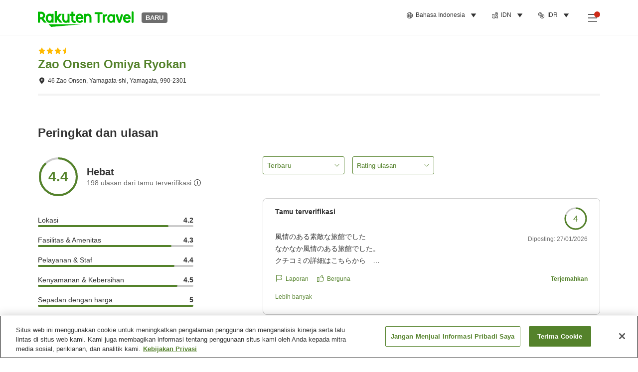

--- FILE ---
content_type: text/html; charset=utf-8
request_url: https://travel.rakuten.com/idn/id-id/hotel_info_review/cnt_japan/sub_yamagata_prefecture/cty_yamagata_city_yamagata/10123456863020/
body_size: 140030
content:
<!doctype html><html lang="en"><head>
  <script type="text/javascript" nonce="J/meGAntw519WPaAICaq8g==">
  let lang = window.location.pathname.split('/')?.[2];
  if (!lang || lang === 'en-us') lang = 'en';
  document.documentElement.setAttribute('lang', lang);
  </script> <script type="text/javascript" 
  src="https://cdn.cookielaw.org/consent/2a9e7cc8-5b37-4ce4-878b-6e52ef858224/OtAutoBlock.js" defer></script>
<script src="https://cdn.cookielaw.org/scripttemplates/otSDKStub.js" data-document-language="true"
  type="text/javascript" charset="UTF-8" data-domain-script="2a9e7cc8-5b37-4ce4-878b-6e52ef858224" defer></script>
<script type="text/javascript" nonce="J/meGAntw519WPaAICaq8g==">
  function OptanonWrapper() {
      window.oneTrustCheck && window.oneTrustCheck();
  }
</script><meta charset="utf-8"/><link rel="icon" href="https://trv.r10s.com/eve/static/images/favicon.ico"/><link rel="apple-touch-icon" href="https://trv.r10s.com/eve/static/images/webclipIcon.png"/><meta name="viewport" content="width=device-width,initial-scale=1"/><meta name="theme-color" content="#ffffff"/><link rel="search" type="application/opensearchdescription+xml" href="/opensearch.xml" title="Rakuten Travel"/><meta
      httpEquiv="Content-Security-Policy"
      content="frame-ancestors none; default-src 'self'; child-src blob: *; media-src 'self' blob: *;worker-src 'self'; base-uri 'self'; script-src 'self' 'report-sample' 'nonce-J/meGAntw519WPaAICaq8g==' static-content.payment.global.rakuten.com cdn.cookielaw.org connect.facebook.net *.newrelic.com pt.afl.rakuten.co.jp api.cms.rakuten.co.jp stream.cms.rakuten.co.jp token.id.global.rakuten.com login.account.rakuten.com *.rakuten.co.jp *.rakuten.com *.onetrust.com trvimg.r10s.jp trvis.r10s.jp trv.r10s.jp trv.r10s.com r.r10s.jp ias.r10s.jp tags.tiqcdn.com *.tealiumiq.com vjs.zencdn.net bam.nr-data.net *.criteo.com *.criteo.net maps.googleapis.com maps.gstatic.com *.googletagmanager.com *.googleadservices.com *.google.com googleads.g.doubleclick.net analytics.tiktok.com wcs.naver.net d.line-scdn.net d.line-cdn.net t1.daumcdn.net *.kayak.com *.creativecdn.com dsp.vpadn.com m.vpadn.com s.yimg.jp;style-src 'report-sample' 'unsafe-inline' 'self' https://fonts.googleapis.com https://trv.r10s.com;img-src 'self' data: *;frame-src 'self' *;font-src 'self' data: https://fonts.gstatic.com;manifest-src 'self' https://trv.r10s.com/;connect-src 'self' *;" />
<meta name="apple-itunes-app" content="app-id=1491708859, app-argument=https://travel.rakuten.com/idn/id-id/hotel_info_review/cnt_japan/sub_yamagata_prefecture/cty_yamagata_city_yamagata/10123456863020/" />
<meta name="naver-site-verification" content="5d526ebab209f4c92491764b5c5f30fc7eb55a46" /> <title data-react-helmet="true">Ulasan tamu untuk Zao Onsen Omiya Ryokan | Rakuten Travel</title>
  <meta data-react-helmet="true" http-equiv="content-language" content="id-ID"/><meta data-react-helmet="true" name="description" content="Lihat pendapat tamu tentang Zao Onsen Omiya Ryokan. Rakuten Travel memungkinkan Anda mengecek ulasan dan rating tamu untuk membantu Anda memilih akomodasi terbaik."/><meta data-react-helmet="true" property="og:type" content="website"/><meta data-react-helmet="true" property="og:title" content="Ulasan tamu untuk Zao Onsen Omiya Ryokan | Rakuten Travel"/><meta data-react-helmet="true" property="og:description" content="Lihat pendapat tamu tentang Zao Onsen Omiya Ryokan. Rakuten Travel memungkinkan Anda mengecek ulasan dan rating tamu untuk membantu Anda memilih akomodasi terbaik."/>
  <link data-react-helmet="true" rel="canonical" href="https://travel.rakuten.com/idn/id-id/hotel_info_review/cnt_japan/sub_yamagata_prefecture/cty_yamagata_city_yamagata/10123456863020/"/><link data-react-helmet="true" rel="alternate" hrefLang="zh-TW" href="https://travel.rakuten.com/twn/zh-tw/hotel_info_review/cnt_japan/sub_yamagata_prefecture/cty_yamagata_city_yamagata/10123456863020/"/><link data-react-helmet="true" rel="alternate" hrefLang="ko-KR" href="https://travel.rakuten.com/kor/ko-kr/hotel_info_review/cnt_japan/sub_yamagata_prefecture/cty_yamagata_city_yamagata/10123456863020/"/><link data-react-helmet="true" rel="alternate" hrefLang="zh-HK" href="https://travel.rakuten.com/hkg/zh-hk/hotel_info_review/cnt_japan/sub_yamagata_prefecture/cty_yamagata_city_yamagata/10123456863020/"/><link data-react-helmet="true" rel="alternate" hrefLang="zh-SG" href="https://travel.rakuten.com/sgp/zh-cn/hotel_info_review/cnt_japan/sub_yamagata_prefecture/cty_yamagata_city_yamagata/10123456863020/"/><link data-react-helmet="true" rel="alternate" hrefLang="en-US" href="https://travel.rakuten.com/usa/en-us/hotel_info_review/cnt_japan/sub_yamagata_prefecture/cty_yamagata_city_yamagata/10123456863020/"/><link data-react-helmet="true" rel="alternate" hrefLang="id-ID" href="https://travel.rakuten.com/idn/id-id/hotel_info_review/cnt_japan/sub_yamagata_prefecture/cty_yamagata_city_yamagata/10123456863020/"/><link data-react-helmet="true" rel="alternate" hrefLang="th-TH" href="https://travel.rakuten.com/tha/th-th/hotel_info_review/cnt_japan/sub_yamagata_prefecture/cty_yamagata_city_yamagata/10123456863020/"/><link data-react-helmet="true" rel="alternate" hrefLang="vi-VN" href="https://travel.rakuten.com/vnm/vi-vn/hotel_info_review/cnt_japan/sub_yamagata_prefecture/cty_yamagata_city_yamagata/10123456863020/"/>
  <script data-react-helmet="true" type="application/ld+json">{"@context":"https://schema.org","@type":"Hotel","name":"Zao Onsen Omiya Ryokan","address":{"@type":"PostalAddress","postalCode":"990-2301","streetAddress":"46 Zao Onsen, Yamagata-shi, Yamagata"},"aggregateRating":{"@type":"AggregateRating","ratingValue":4.4,"ratingCount":198}}</script> <script type="text/javascript"  nonce="J/meGAntw519WPaAICaq8g==">
;window.NREUM||(NREUM={});NREUM.init={obfuscate:[{regex: /^@St\..*/gi,replacement: 'AuthToken_Value'}],session_replay:{enabled:true,block_selector:'',mask_text_selector:'*',sampling_rate:1.0,error_sampling_rate:100.0,mask_all_inputs:true,collect_fonts:true,inline_images:false,inline_stylesheet:true,fix_stylesheets:true,preload:false,mask_input_options:{}},distributed_tracing:{enabled:true,exclude_newrelic_header:true},privacy:{cookies_enabled:true}};

;NREUM.loader_config={accountID:"1043116",trustKey:"1043116",agentID:"755343931",licenseKey:"7763a18cec",applicationID:"755343931"};
;NREUM.info={beacon:"bam.nr-data.net",errorBeacon:"bam.nr-data.net",licenseKey:"7763a18cec",applicationID:"755343931",sa:1};
;/*! For license information please see nr-loader-spa-1.286.0.min.js.LICENSE.txt */
(()=>{var e,t,r={8122:(e,t,r)=>{"use strict";r.d(t,{a:()=>i});var n=r(944);function i(e,t){try{if(!e||"object"!=typeof e)return(0,n.R)(3);if(!t||"object"!=typeof t)return(0,n.R)(4);const r=Object.create(Object.getPrototypeOf(t),Object.getOwnPropertyDescriptors(t)),o=0===Object.keys(r).length?e:r;for(let a in o)if(void 0!==e[a])try{if(null===e[a]){r[a]=null;continue}Array.isArray(e[a])&&Array.isArray(t[a])?r[a]=Array.from(new Set([...e[a],...t[a]])):"object"==typeof e[a]&&"object"==typeof t[a]?r[a]=i(e[a],t[a]):r[a]=e[a]}catch(e){(0,n.R)(1,e)}return r}catch(e){(0,n.R)(2,e)}}},2555:(e,t,r)=>{"use strict";r.d(t,{Vp:()=>c,fn:()=>s,x1:()=>u});var n=r(384),i=r(8122);const o={beacon:n.NT.beacon,errorBeacon:n.NT.errorBeacon,licenseKey:void 0,applicationID:void 0,sa:void 0,queueTime:void 0,applicationTime:void 0,ttGuid:void 0,user:void 0,account:void 0,product:void 0,extra:void 0,jsAttributes:{},userAttributes:void 0,atts:void 0,transactionName:void 0,tNamePlain:void 0},a={};function s(e){try{const t=c(e);return!!t.licenseKey&&!!t.errorBeacon&&!!t.applicationID}catch(e){return!1}}function c(e){if(!e)throw new Error("All info objects require an agent identifier!");if(!a[e])throw new Error("Info for ".concat(e," was never set"));return a[e]}function u(e,t){if(!e)throw new Error("All info objects require an agent identifier!");a[e]=(0,i.a)(t,o);const r=(0,n.nY)(e);r&&(r.info=a[e])}},9417:(e,t,r)=>{"use strict";r.d(t,{D0:()=>h,gD:()=>g,xN:()=>p});var n=r(3333);const i=e=>{if(!e||"string"!=typeof e)return!1;try{document.createDocumentFragment().querySelector(e)}catch{return!1}return!0};var o=r(2614),a=r(944),s=r(384),c=r(8122);const u="[data-nr-mask]",d=()=>{const e={feature_flags:[],experimental:{marks:!1,measures:!1,resources:!1},mask_selector:"*",block_selector:"[data-nr-block]",mask_input_options:{color:!1,date:!1,"datetime-local":!1,email:!1,month:!1,number:!1,range:!1,search:!1,tel:!1,text:!1,time:!1,url:!1,week:!1,textarea:!1,select:!1,password:!0}};return{ajax:{deny_list:void 0,block_internal:!0,enabled:!0,autoStart:!0},distributed_tracing:{enabled:void 0,exclude_newrelic_header:void 0,cors_use_newrelic_header:void 0,cors_use_tracecontext_headers:void 0,allowed_origins:void 0},get feature_flags(){return e.feature_flags},set feature_flags(t){e.feature_flags=t},generic_events:{enabled:!0,autoStart:!0},harvest:{interval:30},jserrors:{enabled:!0,autoStart:!0},logging:{enabled:!0,autoStart:!0},metrics:{enabled:!0,autoStart:!0},obfuscate:void 0,page_action:{enabled:!0},page_view_event:{enabled:!0,autoStart:!0},page_view_timing:{enabled:!0,autoStart:!0},performance:{get capture_marks(){return e.feature_flags.includes(n.$v.MARKS)||e.experimental.marks},set capture_marks(t){e.experimental.marks=t},get capture_measures(){return e.feature_flags.includes(n.$v.MEASURES)||e.experimental.measures},set capture_measures(t){e.experimental.measures=t},capture_detail:!0,resources:{get enabled(){return e.feature_flags.includes(n.$v.RESOURCES)||e.experimental.resources},set enabled(t){e.experimental.resources=t},asset_types:[],first_party_domains:[],ignore_newrelic:!0}},privacy:{cookies_enabled:!0},proxy:{assets:void 0,beacon:void 0},session:{expiresMs:o.wk,inactiveMs:o.BB},session_replay:{autoStart:!0,enabled:!1,preload:!1,sampling_rate:10,error_sampling_rate:100,collect_fonts:!1,inline_images:!1,fix_stylesheets:!0,mask_all_inputs:!0,get mask_text_selector(){return e.mask_selector},set mask_text_selector(t){i(t)?e.mask_selector="".concat(t,",").concat(u):""===t||null===t?e.mask_selector=u:(0,a.R)(5,t)},get block_class(){return"nr-block"},get ignore_class(){return"nr-ignore"},get mask_text_class(){return"nr-mask"},get block_selector(){return e.block_selector},set block_selector(t){i(t)?e.block_selector+=",".concat(t):""!==t&&(0,a.R)(6,t)},get mask_input_options(){return e.mask_input_options},set mask_input_options(t){t&&"object"==typeof t?e.mask_input_options={...t,password:!0}:(0,a.R)(7,t)}},session_trace:{enabled:!0,autoStart:!0},soft_navigations:{enabled:!0,autoStart:!0},spa:{enabled:!0,autoStart:!0},ssl:void 0,user_actions:{enabled:!0,elementAttributes:["id","className","tagName","type"]}}},l={},f="All configuration objects require an agent identifier!";function h(e){if(!e)throw new Error(f);if(!l[e])throw new Error("Configuration for ".concat(e," was never set"));return l[e]}function p(e,t){if(!e)throw new Error(f);l[e]=(0,c.a)(t,d());const r=(0,s.nY)(e);r&&(r.init=l[e])}function g(e,t){if(!e)throw new Error(f);var r=h(e);if(r){for(var n=t.split("."),i=0;i<n.length-1;i++)if("object"!=typeof(r=r[n[i]]))return;r=r[n[n.length-1]]}return r}},5603:(e,t,r)=>{"use strict";r.d(t,{a:()=>c,o:()=>s});var n=r(384),i=r(8122);const o={accountID:void 0,trustKey:void 0,agentID:void 0,licenseKey:void 0,applicationID:void 0,xpid:void 0},a={};function s(e){if(!e)throw new Error("All loader-config objects require an agent identifier!");if(!a[e])throw new Error("LoaderConfig for ".concat(e," was never set"));return a[e]}function c(e,t){if(!e)throw new Error("All loader-config objects require an agent identifier!");a[e]=(0,i.a)(t,o);const r=(0,n.nY)(e);r&&(r.loader_config=a[e])}},3371:(e,t,r)=>{"use strict";r.d(t,{V:()=>f,f:()=>l});var n=r(8122),i=r(384),o=r(6154),a=r(9324);let s=0;const c={buildEnv:a.F3,distMethod:a.Xs,version:a.xv,originTime:o.WN},u={customTransaction:void 0,disabled:!1,isolatedBacklog:!1,loaderType:void 0,maxBytes:3e4,onerror:void 0,ptid:void 0,releaseIds:{},appMetadata:{},session:void 0,denyList:void 0,timeKeeper:void 0,obfuscator:void 0,harvester:void 0},d={};function l(e){if(!e)throw new Error("All runtime objects require an agent identifier!");if(!d[e])throw new Error("Runtime for ".concat(e," was never set"));return d[e]}function f(e,t){if(!e)throw new Error("All runtime objects require an agent identifier!");d[e]={...(0,n.a)(t,u),...c},Object.hasOwnProperty.call(d[e],"harvestCount")||Object.defineProperty(d[e],"harvestCount",{get:()=>++s});const r=(0,i.nY)(e);r&&(r.runtime=d[e])}},9324:(e,t,r)=>{"use strict";r.d(t,{F3:()=>i,Xs:()=>o,Yq:()=>a,xv:()=>n});const n="1.286.0",i="PROD",o="CDN",a="^2.0.0-alpha.18"},6154:(e,t,r)=>{"use strict";r.d(t,{A4:()=>s,OF:()=>d,RI:()=>i,WN:()=>h,bv:()=>o,gm:()=>a,lR:()=>f,m:()=>u,mw:()=>c,sb:()=>l});var n=r(1863);const i="undefined"!=typeof window&&!!window.document,o="undefined"!=typeof WorkerGlobalScope&&("undefined"!=typeof self&&self instanceof WorkerGlobalScope&&self.navigator instanceof WorkerNavigator||"undefined"!=typeof globalThis&&globalThis instanceof WorkerGlobalScope&&globalThis.navigator instanceof WorkerNavigator),a=i?window:"undefined"!=typeof WorkerGlobalScope&&("undefined"!=typeof self&&self instanceof WorkerGlobalScope&&self||"undefined"!=typeof globalThis&&globalThis instanceof WorkerGlobalScope&&globalThis),s="complete"===a?.document?.readyState,c=Boolean("hidden"===a?.document?.visibilityState),u=""+a?.location,d=/iPad|iPhone|iPod/.test(a.navigator?.userAgent),l=d&&"undefined"==typeof SharedWorker,f=(()=>{const e=a.navigator?.userAgent?.match(/Firefox[/\s](\d+\.\d+)/);return Array.isArray(e)&&e.length>=2?+e[1]:0})(),h=Date.now()-(0,n.t)()},7295:(e,t,r)=>{"use strict";r.d(t,{Xv:()=>a,gX:()=>i,iW:()=>o});var n=[];function i(e){if(!e||o(e))return!1;if(0===n.length)return!0;for(var t=0;t<n.length;t++){var r=n[t];if("*"===r.hostname)return!1;if(s(r.hostname,e.hostname)&&c(r.pathname,e.pathname))return!1}return!0}function o(e){return void 0===e.hostname}function a(e){if(n=[],e&&e.length)for(var t=0;t<e.length;t++){let r=e[t];if(!r)continue;0===r.indexOf("http://")?r=r.substring(7):0===r.indexOf("https://")&&(r=r.substring(8));const i=r.indexOf("/");let o,a;i>0?(o=r.substring(0,i),a=r.substring(i)):(o=r,a="");let[s]=o.split(":");n.push({hostname:s,pathname:a})}}function s(e,t){return!(e.length>t.length)&&t.indexOf(e)===t.length-e.length}function c(e,t){return 0===e.indexOf("/")&&(e=e.substring(1)),0===t.indexOf("/")&&(t=t.substring(1)),""===e||e===t}},3241:(e,t,r)=>{"use strict";r.d(t,{W:()=>o});var n=r(6154);const i="newrelic";function o(e={}){try{n.gm.dispatchEvent(new CustomEvent(i,{detail:e}))}catch(e){}}},1687:(e,t,r)=>{"use strict";r.d(t,{Ak:()=>c,Ze:()=>l,x3:()=>u});var n=r(7836),i=r(3606),o=r(860),a=r(2646);const s={};function c(e,t){const r={staged:!1,priority:o.P3[t]||0};d(e),s[e].get(t)||s[e].set(t,r)}function u(e,t){e&&s[e]&&(s[e].get(t)&&s[e].delete(t),h(e,t,!1),s[e].size&&f(e))}function d(e){if(!e)throw new Error("agentIdentifier required");s[e]||(s[e]=new Map)}function l(e="",t="feature",r=!1){if(d(e),!e||!s[e].get(t)||r)return h(e,t);s[e].get(t).staged=!0,f(e)}function f(e){const t=Array.from(s[e]);t.every((([e,t])=>t.staged))&&(t.sort(((e,t)=>e[1].priority-t[1].priority)),t.forEach((([t])=>{s[e].delete(t),h(e,t)})))}function h(e,t,r=!0){const o=e?n.ee.get(e):n.ee,s=i.i.handlers;if(!o.aborted&&o.backlog&&s){if(r){const e=o.backlog[t],r=s[t];if(r){for(let t=0;e&&t<e.length;++t)p(e[t],r);Object.entries(r).forEach((([e,t])=>{Object.values(t||{}).forEach((t=>{t[0]?.on&&t[0]?.context()instanceof a.y&&t[0].on(e,t[1])}))}))}}o.isolatedBacklog||delete s[t],o.backlog[t]=null,o.emit("drain-"+t,[])}}function p(e,t){var r=e[1];Object.values(t[r]||{}).forEach((t=>{var r=e[0];if(t[0]===r){var n=t[1],i=e[3],o=e[2];n.apply(i,o)}}))}},7836:(e,t,r)=>{"use strict";r.d(t,{P:()=>c,ee:()=>u});var n=r(384),i=r(8990),o=r(3371),a=r(2646),s=r(5607);const c="nr@context:".concat(s.W),u=function e(t,r){var n={},s={},d={},l=!1;try{l=16===r.length&&(0,o.f)(r).isolatedBacklog}catch(e){}var f={on:p,addEventListener:p,removeEventListener:function(e,t){var r=n[e];if(!r)return;for(var i=0;i<r.length;i++)r[i]===t&&r.splice(i,1)},emit:function(e,r,n,i,o){!1!==o&&(o=!0);if(u.aborted&&!i)return;t&&o&&t.emit(e,r,n);for(var a=h(n),c=g(e),d=c.length,l=0;l<d;l++)c[l].apply(a,r);var p=v()[s[e]];p&&p.push([f,e,r,a]);return a},get:m,listeners:g,context:h,buffer:function(e,t){const r=v();if(t=t||"feature",f.aborted)return;Object.entries(e||{}).forEach((([e,n])=>{s[n]=t,t in r||(r[t]=[])}))},abort:function(){f._aborted=!0,Object.keys(f.backlog).forEach((e=>{delete f.backlog[e]}))},isBuffering:function(e){return!!v()[s[e]]},debugId:r,backlog:l?{}:t&&"object"==typeof t.backlog?t.backlog:{},isolatedBacklog:l};return Object.defineProperty(f,"aborted",{get:()=>{let e=f._aborted||!1;return e||(t&&(e=t.aborted),e)}}),f;function h(e){return e&&e instanceof a.y?e:e?(0,i.I)(e,c,(()=>new a.y(c))):new a.y(c)}function p(e,t){n[e]=g(e).concat(t)}function g(e){return n[e]||[]}function m(t){return d[t]=d[t]||e(f,t)}function v(){return f.backlog}}(void 0,"globalEE"),d=(0,n.Zm)();d.ee||(d.ee=u)},2646:(e,t,r)=>{"use strict";r.d(t,{y:()=>n});class n{constructor(e){this.contextId=e}}},9908:(e,t,r)=>{"use strict";r.d(t,{d:()=>n,p:()=>i});var n=r(7836).ee.get("handle");function i(e,t,r,i,o){o?(o.buffer([e],i),o.emit(e,t,r)):(n.buffer([e],i),n.emit(e,t,r))}},3606:(e,t,r)=>{"use strict";r.d(t,{i:()=>o});var n=r(9908);o.on=a;var i=o.handlers={};function o(e,t,r,o){a(o||n.d,i,e,t,r)}function a(e,t,r,i,o){o||(o="feature"),e||(e=n.d);var a=t[o]=t[o]||{};(a[r]=a[r]||[]).push([e,i])}},3878:(e,t,r)=>{"use strict";function n(e,t){return{capture:e,passive:!1,signal:t}}function i(e,t,r=!1,i){window.addEventListener(e,t,n(r,i))}function o(e,t,r=!1,i){document.addEventListener(e,t,n(r,i))}r.d(t,{DD:()=>o,jT:()=>n,sp:()=>i})},5607:(e,t,r)=>{"use strict";r.d(t,{W:()=>n});const n=(0,r(9566).bz)()},9566:(e,t,r)=>{"use strict";r.d(t,{LA:()=>s,ZF:()=>c,bz:()=>a,el:()=>u});var n=r(6154);const i="xxxxxxxx-xxxx-4xxx-yxxx-xxxxxxxxxxxx";function o(e,t){return e?15&e[t]:16*Math.random()|0}function a(){const e=n.gm?.crypto||n.gm?.msCrypto;let t,r=0;return e&&e.getRandomValues&&(t=e.getRandomValues(new Uint8Array(30))),i.split("").map((e=>"x"===e?o(t,r++).toString(16):"y"===e?(3&o()|8).toString(16):e)).join("")}function s(e){const t=n.gm?.crypto||n.gm?.msCrypto;let r,i=0;t&&t.getRandomValues&&(r=t.getRandomValues(new Uint8Array(e)));const a=[];for(var s=0;s<e;s++)a.push(o(r,i++).toString(16));return a.join("")}function c(){return s(16)}function u(){return s(32)}},2614:(e,t,r)=>{"use strict";r.d(t,{BB:()=>a,H3:()=>n,g:()=>u,iL:()=>c,tS:()=>s,uh:()=>i,wk:()=>o});const n="NRBA",i="SESSION",o=144e5,a=18e5,s={STARTED:"session-started",PAUSE:"session-pause",RESET:"session-reset",RESUME:"session-resume",UPDATE:"session-update"},c={SAME_TAB:"same-tab",CROSS_TAB:"cross-tab"},u={OFF:0,FULL:1,ERROR:2}},1863:(e,t,r)=>{"use strict";function n(){return Math.floor(performance.now())}r.d(t,{t:()=>n})},7485:(e,t,r)=>{"use strict";r.d(t,{D:()=>i});var n=r(6154);function i(e){if(0===(e||"").indexOf("data:"))return{protocol:"data"};try{const t=new URL(e,location.href),r={port:t.port,hostname:t.hostname,pathname:t.pathname,search:t.search,protocol:t.protocol.slice(0,t.protocol.indexOf(":")),sameOrigin:t.protocol===n.gm?.location?.protocol&&t.host===n.gm?.location?.host};return r.port&&""!==r.port||("http:"===t.protocol&&(r.port="80"),"https:"===t.protocol&&(r.port="443")),r.pathname&&""!==r.pathname?r.pathname.startsWith("/")||(r.pathname="/".concat(r.pathname)):r.pathname="/",r}catch(e){return{}}}},944:(e,t,r)=>{"use strict";function n(e,t){"function"==typeof console.debug&&console.debug("New Relic Warning: https://github.com/newrelic/newrelic-browser-agent/blob/main/docs/warning-codes.md#".concat(e),t)}r.d(t,{R:()=>n})},5701:(e,t,r)=>{"use strict";r.d(t,{B:()=>a,t:()=>s});var n=r(7836),i=r(3241);const o=new Set,a={};function s(e,t){const r=n.ee.get(t);a[t]??={},e&&"object"==typeof e&&(o.has(t)||(r.emit("rumresp",[e]),a[t]=e,o.add(t),(0,i.W)({agentIdentifier:t,loaded:!0,drained:!0,type:"lifecycle",name:"load",feature:void 0,data:e})))}},8990:(e,t,r)=>{"use strict";r.d(t,{I:()=>i});var n=Object.prototype.hasOwnProperty;function i(e,t,r){if(n.call(e,t))return e[t];var i=r();if(Object.defineProperty&&Object.keys)try{return Object.defineProperty(e,t,{value:i,writable:!0,enumerable:!1}),i}catch(e){}return e[t]=i,i}},6389:(e,t,r)=>{"use strict";function n(e,t=500,r={}){const n=r?.leading||!1;let i;return(...r)=>{n&&void 0===i&&(e.apply(this,r),i=setTimeout((()=>{i=clearTimeout(i)}),t)),n||(clearTimeout(i),i=setTimeout((()=>{e.apply(this,r)}),t))}}function i(e){let t=!1;return(...r)=>{t||(t=!0,e.apply(this,r))}}r.d(t,{J:()=>i,s:()=>n})},3304:(e,t,r)=>{"use strict";r.d(t,{A:()=>o});var n=r(7836);const i=()=>{const e=new WeakSet;return(t,r)=>{if("object"==typeof r&&null!==r){if(e.has(r))return;e.add(r)}return r}};function o(e){try{return JSON.stringify(e,i())??""}catch(e){try{n.ee.emit("internal-error",[e])}catch(e){}return""}}},5289:(e,t,r)=>{"use strict";r.d(t,{GG:()=>o,sB:()=>a});var n=r(3878);function i(){return"undefined"==typeof document||"complete"===document.readyState}function o(e,t){if(i())return e();(0,n.sp)("load",e,t)}function a(e){if(i())return e();(0,n.DD)("DOMContentLoaded",e)}},384:(e,t,r)=>{"use strict";r.d(t,{NT:()=>o,US:()=>d,Zm:()=>a,bQ:()=>c,dV:()=>s,nY:()=>u,pV:()=>l});var n=r(6154),i=r(1863);const o={beacon:"bam.nr-data.net",errorBeacon:"bam.nr-data.net"};function a(){return n.gm.NREUM||(n.gm.NREUM={}),void 0===n.gm.newrelic&&(n.gm.newrelic=n.gm.NREUM),n.gm.NREUM}function s(){let e=a();return e.o||(e.o={ST:n.gm.setTimeout,SI:n.gm.setImmediate,CT:n.gm.clearTimeout,XHR:n.gm.XMLHttpRequest,REQ:n.gm.Request,EV:n.gm.Event,PR:n.gm.Promise,MO:n.gm.MutationObserver,FETCH:n.gm.fetch,WS:n.gm.WebSocket}),e}function c(e,t){let r=a();r.initializedAgents??={},t.initializedAt={ms:(0,i.t)(),date:new Date},r.initializedAgents[e]=t}function u(e){let t=a();return t.initializedAgents?.[e]}function d(e,t){a()[e]=t}function l(){return function(){let e=a();const t=e.info||{};e.info={beacon:o.beacon,errorBeacon:o.errorBeacon,...t}}(),function(){let e=a();const t=e.init||{};e.init={...t}}(),s(),function(){let e=a();const t=e.loader_config||{};e.loader_config={...t}}(),a()}},2843:(e,t,r)=>{"use strict";r.d(t,{u:()=>i});var n=r(3878);function i(e,t=!1,r,i){(0,n.DD)("visibilitychange",(function(){if(t)return void("hidden"===document.visibilityState&&e());e(document.visibilityState)}),r,i)}},8139:(e,t,r)=>{"use strict";r.d(t,{u:()=>f});var n=r(7836),i=r(3434),o=r(8990),a=r(6154);const s={},c=a.gm.XMLHttpRequest,u="addEventListener",d="removeEventListener",l="nr@wrapped:".concat(n.P);function f(e){var t=function(e){return(e||n.ee).get("events")}(e);if(s[t.debugId]++)return t;s[t.debugId]=1;var r=(0,i.YM)(t,!0);function f(e){r.inPlace(e,[u,d],"-",p)}function p(e,t){return e[1]}return"getPrototypeOf"in Object&&(a.RI&&h(document,f),c&&h(c.prototype,f),h(a.gm,f)),t.on(u+"-start",(function(e,t){var n=e[1];if(null!==n&&("function"==typeof n||"object"==typeof n)){var i=(0,o.I)(n,l,(function(){var e={object:function(){if("function"!=typeof n.handleEvent)return;return n.handleEvent.apply(n,arguments)},function:n}[typeof n];return e?r(e,"fn-",null,e.name||"anonymous"):n}));this.wrapped=e[1]=i}})),t.on(d+"-start",(function(e){e[1]=this.wrapped||e[1]})),t}function h(e,t,...r){let n=e;for(;"object"==typeof n&&!Object.prototype.hasOwnProperty.call(n,u);)n=Object.getPrototypeOf(n);n&&t(n,...r)}},3434:(e,t,r)=>{"use strict";r.d(t,{Jt:()=>o,YM:()=>c});var n=r(7836),i=r(5607);const o="nr@original:".concat(i.W);var a=Object.prototype.hasOwnProperty,s=!1;function c(e,t){return e||(e=n.ee),r.inPlace=function(e,t,n,i,o){n||(n="");const a="-"===n.charAt(0);for(let s=0;s<t.length;s++){const c=t[s],u=e[c];d(u)||(e[c]=r(u,a?c+n:n,i,c,o))}},r.flag=o,r;function r(t,r,n,s,c){return d(t)?t:(r||(r=""),nrWrapper[o]=t,function(e,t,r){if(Object.defineProperty&&Object.keys)try{return Object.keys(e).forEach((function(r){Object.defineProperty(t,r,{get:function(){return e[r]},set:function(t){return e[r]=t,t}})})),t}catch(e){u([e],r)}for(var n in e)a.call(e,n)&&(t[n]=e[n])}(t,nrWrapper,e),nrWrapper);function nrWrapper(){var o,a,d,l;try{a=this,o=[...arguments],d="function"==typeof n?n(o,a):n||{}}catch(t){u([t,"",[o,a,s],d],e)}i(r+"start",[o,a,s],d,c);try{return l=t.apply(a,o)}catch(e){throw i(r+"err",[o,a,e],d,c),e}finally{i(r+"end",[o,a,l],d,c)}}}function i(r,n,i,o){if(!s||t){var a=s;s=!0;try{e.emit(r,n,i,t,o)}catch(t){u([t,r,n,i],e)}s=a}}}function u(e,t){t||(t=n.ee);try{t.emit("internal-error",e)}catch(e){}}function d(e){return!(e&&"function"==typeof e&&e.apply&&!e[o])}},9414:(e,t,r)=>{"use strict";r.d(t,{J:()=>c});var n=r(7836),i=r(2646),o=r(944),a=r(3434);const s=new Map;function c(e,t,r,c){if("object"!=typeof t||!t||"string"!=typeof r||!r||"function"!=typeof t[r])return(0,o.R)(29);const u=function(e){return(e||n.ee).get("logger")}(e),d=(0,a.YM)(u),l=new i.y(n.P);l.level=c.level,l.customAttributes=c.customAttributes;const f=t[r]?.[a.Jt]||t[r];return s.set(f,l),d.inPlace(t,[r],"wrap-logger-",(()=>s.get(f))),u}},9300:(e,t,r)=>{"use strict";r.d(t,{T:()=>n});const n=r(860).K7.ajax},3333:(e,t,r)=>{"use strict";r.d(t,{$v:()=>u,TZ:()=>n,Zp:()=>i,kd:()=>c,mq:()=>s,nf:()=>a,qN:()=>o});const n=r(860).K7.genericEvents,i=["auxclick","click","copy","keydown","paste","scrollend"],o=["focus","blur"],a=4,s=1e3,c=["PageAction","UserAction","BrowserPerformance"],u={MARKS:"experimental.marks",MEASURES:"experimental.measures",RESOURCES:"experimental.resources"}},6774:(e,t,r)=>{"use strict";r.d(t,{T:()=>n});const n=r(860).K7.jserrors},993:(e,t,r)=>{"use strict";r.d(t,{A$:()=>o,ET:()=>a,TZ:()=>s,p_:()=>i});var n=r(860);const i={ERROR:"ERROR",WARN:"WARN",INFO:"INFO",DEBUG:"DEBUG",TRACE:"TRACE"},o={OFF:0,ERROR:1,WARN:2,INFO:3,DEBUG:4,TRACE:5},a="log",s=n.K7.logging},3785:(e,t,r)=>{"use strict";r.d(t,{R:()=>c,b:()=>u});var n=r(9908),i=r(1863),o=r(860),a=r(8154),s=r(993);function c(e,t,r={},c=s.p_.INFO){(0,n.p)(a.xV,["API/logging/".concat(c.toLowerCase(),"/called")],void 0,o.K7.metrics,e),(0,n.p)(s.ET,[(0,i.t)(),t,r,c],void 0,o.K7.logging,e)}function u(e){return"string"==typeof e&&Object.values(s.p_).some((t=>t===e.toUpperCase().trim()))}},8154:(e,t,r)=>{"use strict";r.d(t,{z_:()=>o,XG:()=>s,TZ:()=>n,rs:()=>i,xV:()=>a});r(6154),r(9566),r(384);const n=r(860).K7.metrics,i="sm",o="cm",a="storeSupportabilityMetrics",s="storeEventMetrics"},6630:(e,t,r)=>{"use strict";r.d(t,{T:()=>n});const n=r(860).K7.pageViewEvent},782:(e,t,r)=>{"use strict";r.d(t,{T:()=>n});const n=r(860).K7.pageViewTiming},6344:(e,t,r)=>{"use strict";r.d(t,{BB:()=>d,G4:()=>o,Qb:()=>l,TZ:()=>i,Ug:()=>a,_s:()=>s,bc:()=>u,yP:()=>c});var n=r(2614);const i=r(860).K7.sessionReplay,o={RECORD:"recordReplay",PAUSE:"pauseReplay",REPLAY_RUNNING:"replayRunning",ERROR_DURING_REPLAY:"errorDuringReplay"},a=.12,s={DomContentLoaded:0,Load:1,FullSnapshot:2,IncrementalSnapshot:3,Meta:4,Custom:5},c={[n.g.ERROR]:15e3,[n.g.FULL]:3e5,[n.g.OFF]:0},u={RESET:{message:"Session was reset",sm:"Reset"},IMPORT:{message:"Recorder failed to import",sm:"Import"},TOO_MANY:{message:"429: Too Many Requests",sm:"Too-Many"},TOO_BIG:{message:"Payload was too large",sm:"Too-Big"},CROSS_TAB:{message:"Session Entity was set to OFF on another tab",sm:"Cross-Tab"},ENTITLEMENTS:{message:"Session Replay is not allowed and will not be started",sm:"Entitlement"}},d=5e3,l={API:"api"}},5270:(e,t,r)=>{"use strict";r.d(t,{Aw:()=>c,CT:()=>u,SR:()=>s,rF:()=>d});var n=r(384),i=r(9417),o=r(7767),a=r(6154);function s(e){return!!(0,n.dV)().o.MO&&(0,o.V)(e)&&!0===(0,i.gD)(e,"session_trace.enabled")}function c(e){return!0===(0,i.gD)(e,"session_replay.preload")&&s(e)}function u(e,t){const r=t.correctAbsoluteTimestamp(e);return{originalTimestamp:e,correctedTimestamp:r,timestampDiff:e-r,originTime:a.WN,correctedOriginTime:t.correctedOriginTime,originTimeDiff:Math.floor(a.WN-t.correctedOriginTime)}}function d(e,t){try{if("string"==typeof t?.type){if("password"===t.type.toLowerCase())return"*".repeat(e?.length||0);if(void 0!==t?.dataset?.nrUnmask||t?.classList?.contains("nr-unmask"))return e}}catch(e){}return"string"==typeof e?e.replace(/[\S]/g,"*"):"*".repeat(e?.length||0)}},3738:(e,t,r)=>{"use strict";r.d(t,{He:()=>i,Kp:()=>s,Lc:()=>u,Rz:()=>d,TZ:()=>n,bD:()=>o,d3:()=>a,jx:()=>l,uP:()=>c});const n=r(860).K7.sessionTrace,i="bstResource",o="resource",a="-start",s="-end",c="fn"+a,u="fn"+s,d="pushState",l=1e3},3962:(e,t,r)=>{"use strict";r.d(t,{AM:()=>o,O2:()=>c,Qu:()=>u,TZ:()=>s,ih:()=>d,pP:()=>a,tC:()=>i});var n=r(860);const i=["click","keydown","submit","popstate"],o="api",a="initialPageLoad",s=n.K7.softNav,c={INITIAL_PAGE_LOAD:"",ROUTE_CHANGE:1,UNSPECIFIED:2},u={INTERACTION:1,AJAX:2,CUSTOM_END:3,CUSTOM_TRACER:4},d={IP:"in progress",FIN:"finished",CAN:"cancelled"}},7378:(e,t,r)=>{"use strict";r.d(t,{$p:()=>x,BR:()=>b,Kp:()=>R,L3:()=>y,Lc:()=>c,NC:()=>o,SG:()=>d,TZ:()=>i,U6:()=>p,UT:()=>m,d3:()=>w,dT:()=>f,e5:()=>A,gx:()=>v,l9:()=>l,oW:()=>h,op:()=>g,rw:()=>u,tH:()=>T,uP:()=>s,wW:()=>E,xq:()=>a});var n=r(384);const i=r(860).K7.spa,o=["click","submit","keypress","keydown","keyup","change"],a=999,s="fn-start",c="fn-end",u="cb-start",d="api-ixn-",l="remaining",f="interaction",h="spaNode",p="jsonpNode",g="fetch-start",m="fetch-done",v="fetch-body-",b="jsonp-end",y=(0,n.dV)().o.ST,w="-start",R="-end",x="-body",E="cb"+R,A="jsTime",T="fetch"},4234:(e,t,r)=>{"use strict";r.d(t,{W:()=>o});var n=r(7836),i=r(1687);class o{constructor(e,t){this.agentIdentifier=e,this.ee=n.ee.get(e),this.featureName=t,this.blocked=!1}deregisterDrain(){(0,i.x3)(this.agentIdentifier,this.featureName)}}},7767:(e,t,r)=>{"use strict";r.d(t,{V:()=>o});var n=r(9417),i=r(6154);const o=e=>i.RI&&!0===(0,n.gD)(e,"privacy.cookies_enabled")},8969:(e,t,r)=>{"use strict";r.d(t,{j:()=>I});var n=r(860),i=r(2555),o=r(9908),a=r(1687),s=r(5289),c=r(6154),u=r(944),d=r(8154),l=r(384),f=r(6344);const h=["setErrorHandler","finished","addToTrace","addRelease","recordCustomEvent","addPageAction","setCurrentRouteName","setPageViewName","setCustomAttribute","interaction","noticeError","setUserId","setApplicationVersion","start",f.G4.RECORD,f.G4.PAUSE,"log","wrapLogger"],p=["setErrorHandler","finished","addToTrace","addRelease"];var g=r(1863),m=r(2614),v=r(993),b=r(3785),y=r(9414),w=r(3241),R=r(5701);function x(){const e=(0,l.pV)();h.forEach((t=>{e[t]=(...r)=>function(t,...r){let n=[];return Object.values(e.initializedAgents).forEach((e=>{e&&e.runtime?e.exposed&&e[t]&&"micro-agent"!==e.runtime.loaderType&&n.push(e[t](...r)):(0,u.R)(38,t)})),n[0]}(t,...r)}))}const E={};var A=r(9417),T=r(5603),S=r(3371);const N=e=>{const t=e.startsWith("http");e+="/",r.p=t?e:"https://"+e};var O=r(7836);const _=new Set;function I(e,t={},h,I){let{init:P,info:j,loader_config:C,runtime:k={},exposed:L=!0}=t;k.loaderType=h;const H=(0,l.pV)();j||(P=H.init,j=H.info,C=H.loader_config),(0,A.xN)(e.agentIdentifier,P||{}),(0,T.a)(e.agentIdentifier,C||{}),j.jsAttributes??={},c.bv&&(j.jsAttributes.isWorker=!0),(0,i.x1)(e.agentIdentifier,j);const M=e.init,D=[j.beacon,j.errorBeacon];_.has(e.agentIdentifier)||(M.proxy.assets&&(N(M.proxy.assets),D.push(M.proxy.assets)),M.proxy.beacon&&D.push(M.proxy.beacon),x(),(0,l.US)("activatedFeatures",R.B),e.runSoftNavOverSpa&&=!0===M.soft_navigations.enabled&&M.feature_flags.includes("soft_nav")),k.denyList=[...M.ajax.deny_list||[],...M.ajax.block_internal?D:[]],k.ptid=e.agentIdentifier,(0,S.V)(e.agentIdentifier,k),_.has(e.agentIdentifier)||(e.ee=O.ee.get(e.agentIdentifier),e.exposed=L,function(e,t){t||(0,a.Ak)(e.agentIdentifier,"api");const l=e.ee.get("tracer");E[e.agentIdentifier]=m.g.OFF,e.ee.on(f.G4.REPLAY_RUNNING,(t=>{E[e.agentIdentifier]=t}));const h="api-",x=h+"ixn-";function A(t,r,n,o){const a=e.info;return null===r?delete a.jsAttributes[t]:(0,i.x1)(e.agentIdentifier,{...a,jsAttributes:{...a.jsAttributes,[t]:r}}),N(h,n,!0,o||null===r?"session":void 0)(t,r)}function T(){}e.log=function(t,{customAttributes:r={},level:i=v.p_.INFO}={}){(0,o.p)(d.xV,["API/log/called"],void 0,n.K7.metrics,e.ee),(0,b.R)(e.ee,t,r,i)},e.wrapLogger=(t,r,{customAttributes:i={},level:a=v.p_.INFO}={})=>{(0,o.p)(d.xV,["API/wrapLogger/called"],void 0,n.K7.metrics,e.ee),(0,y.J)(e.ee,t,r,{customAttributes:i,level:a})},p.forEach((t=>{e[t]=N(h,t,!0,"api")})),e.addPageAction=N(h,"addPageAction",!0,n.K7.genericEvents),e.recordCustomEvent=N(h,"recordCustomEvent",!0,n.K7.genericEvents),e.setPageViewName=function(t,r){if("string"==typeof t)return"/"!==t.charAt(0)&&(t="/"+t),e.runtime.customTransaction=(r||"http://custom.transaction")+t,N(h,"setPageViewName",!0)()},e.setCustomAttribute=function(e,t,r=!1){if("string"==typeof e){if(["string","number","boolean"].includes(typeof t)||null===t)return A(e,t,"setCustomAttribute",r);(0,u.R)(40,typeof t)}else(0,u.R)(39,typeof e)},e.setUserId=function(e){if("string"==typeof e||null===e)return A("enduser.id",e,"setUserId",!0);(0,u.R)(41,typeof e)},e.setApplicationVersion=function(e){if("string"==typeof e||null===e)return A("application.version",e,"setApplicationVersion",!1);(0,u.R)(42,typeof e)},e.start=()=>{try{(0,o.p)(d.xV,["API/start/called"],void 0,n.K7.metrics,e.ee),e.ee.emit("manual-start-all")}catch(e){(0,u.R)(23,e)}},e[f.G4.RECORD]=function(){(0,o.p)(d.xV,["API/recordReplay/called"],void 0,n.K7.metrics,e.ee),(0,o.p)(f.G4.RECORD,[],void 0,n.K7.sessionReplay,e.ee)},e[f.G4.PAUSE]=function(){(0,o.p)(d.xV,["API/pauseReplay/called"],void 0,n.K7.metrics,e.ee),(0,o.p)(f.G4.PAUSE,[],void 0,n.K7.sessionReplay,e.ee)},e.interaction=function(e){return(new T).get("object"==typeof e?e:{})};const S=T.prototype={createTracer:function(t,r){var i={},a=this,s="function"==typeof r;return(0,o.p)(d.xV,["API/createTracer/called"],void 0,n.K7.metrics,e.ee),e.runSoftNavOverSpa||(0,o.p)(x+"tracer",[(0,g.t)(),t,i],a,n.K7.spa,e.ee),function(){if(l.emit((s?"":"no-")+"fn-start",[(0,g.t)(),a,s],i),s)try{return r.apply(this,arguments)}catch(e){const t="string"==typeof e?new Error(e):e;throw l.emit("fn-err",[arguments,this,t],i),t}finally{l.emit("fn-end",[(0,g.t)()],i)}}}};function N(t,r,i,a){return function(){return(0,o.p)(d.xV,["API/"+r+"/called"],void 0,n.K7.metrics,e.ee),(0,w.W)({agentIdentifier:e.agentIdentifier,drained:!!R.B?.[e.agentIdentifier],type:"data",name:"api",feature:t+r,data:{notSpa:i,bufferGroup:a}}),a&&(0,o.p)(t+r,[i?(0,g.t)():performance.now(),...arguments],i?null:this,a,e.ee),i?void 0:this}}function O(){r.e(478).then(r.bind(r,8778)).then((({setAsyncAPI:t})=>{t(e),(0,a.Ze)(e.agentIdentifier,"api")})).catch((t=>{(0,u.R)(27,t),e.ee.abort()}))}["actionText","setName","setAttribute","save","ignore","onEnd","getContext","end","get"].forEach((t=>{S[t]=N(x,t,void 0,e.runSoftNavOverSpa?n.K7.softNav:n.K7.spa)})),e.setCurrentRouteName=e.runSoftNavOverSpa?N(x,"routeName",void 0,n.K7.softNav):N(h,"routeName",!0,n.K7.spa),e.noticeError=function(t,r){"string"==typeof t&&(t=new Error(t)),(0,o.p)(d.xV,["API/noticeError/called"],void 0,n.K7.metrics,e.ee),(0,o.p)("err",[t,(0,g.t)(),!1,r,!!E[e.agentIdentifier]],void 0,n.K7.jserrors,e.ee)},c.RI?(0,s.GG)((()=>O()),!0):O()}(e,I),(0,w.W)({agentIdentifier:e.agentIdentifier,drained:!!R.B?.[e.agentIdentifier],type:"lifecycle",name:"initialize",feature:void 0,data:e.config})),_.add(e.agentIdentifier)}},8374:(e,t,r)=>{r.nc=(()=>{try{return document?.currentScript?.nonce}catch(e){}return""})()},860:(e,t,r)=>{"use strict";r.d(t,{$J:()=>d,K7:()=>c,P3:()=>u,XX:()=>i,Yy:()=>s,df:()=>o,qY:()=>n,v4:()=>a});const n="events",i="jserrors",o="browser/blobs",a="rum",s="browser/logs",c={ajax:"ajax",genericEvents:"generic_events",jserrors:i,logging:"logging",metrics:"metrics",pageAction:"page_action",pageViewEvent:"page_view_event",pageViewTiming:"page_view_timing",sessionReplay:"session_replay",sessionTrace:"session_trace",softNav:"soft_navigations",spa:"spa"},u={[c.pageViewEvent]:1,[c.pageViewTiming]:2,[c.metrics]:3,[c.jserrors]:4,[c.spa]:5,[c.ajax]:6,[c.sessionTrace]:7,[c.softNav]:8,[c.sessionReplay]:9,[c.logging]:10,[c.genericEvents]:11},d={[c.pageViewEvent]:a,[c.pageViewTiming]:n,[c.ajax]:n,[c.spa]:n,[c.softNav]:n,[c.metrics]:i,[c.jserrors]:i,[c.sessionTrace]:o,[c.sessionReplay]:o,[c.logging]:s,[c.genericEvents]:"ins"}}},n={};function i(e){var t=n[e];if(void 0!==t)return t.exports;var o=n[e]={exports:{}};return r[e](o,o.exports,i),o.exports}i.m=r,i.d=(e,t)=>{for(var r in t)i.o(t,r)&&!i.o(e,r)&&Object.defineProperty(e,r,{enumerable:!0,get:t[r]})},i.f={},i.e=e=>Promise.all(Object.keys(i.f).reduce(((t,r)=>(i.f[r](e,t),t)),[])),i.u=e=>({212:"nr-spa-compressor",249:"nr-spa-recorder",478:"nr-spa"}[e]+"-1.286.0.min.js"),i.o=(e,t)=>Object.prototype.hasOwnProperty.call(e,t),e={},t="NRBA-1.286.0.PROD:",i.l=(r,n,o,a)=>{if(e[r])e[r].push(n);else{var s,c;if(void 0!==o)for(var u=document.getElementsByTagName("script"),d=0;d<u.length;d++){var l=u[d];if(l.getAttribute("src")==r||l.getAttribute("data-webpack")==t+o){s=l;break}}if(!s){c=!0;var f={478:"sha512-xt9QypT23DNupLy9wXPzK6uGCHucLx9ieBiprVZwJD/HfkKcTY5t9xUrMvJ/ybOBfVDiFPL8R/YCJHdANxjV3g==",249:"sha512-KxJzV7dF4ry7RzxsxRBMJPnHjRdZUbseWowgGkDemMtubSveBZAlqlWb/489Lpd5K2u0Q2zTSBK599A9+u9jpA==",212:"sha512-ges3wTNuYgFINvgkoryTYKsHZWBqvLFD9qo1XJQWq5OYq+1DVXuGFs9cYogVoQEoCQxuaUdKAXcxF/sl3Ntbrg=="};(s=document.createElement("script")).charset="utf-8",s.timeout=120,i.nc&&s.setAttribute("nonce",i.nc),s.setAttribute("data-webpack",t+o),s.src=r,0!==s.src.indexOf(window.location.origin+"/")&&(s.crossOrigin="anonymous"),f[a]&&(s.integrity=f[a])}e[r]=[n];var h=(t,n)=>{s.onerror=s.onload=null,clearTimeout(p);var i=e[r];if(delete e[r],s.parentNode&&s.parentNode.removeChild(s),i&&i.forEach((e=>e(n))),t)return t(n)},p=setTimeout(h.bind(null,void 0,{type:"timeout",target:s}),12e4);s.onerror=h.bind(null,s.onerror),s.onload=h.bind(null,s.onload),c&&document.head.appendChild(s)}},i.r=e=>{"undefined"!=typeof Symbol&&Symbol.toStringTag&&Object.defineProperty(e,Symbol.toStringTag,{value:"Module"}),Object.defineProperty(e,"__esModule",{value:!0})},i.p="https://js-agent.newrelic.com/",(()=>{var e={38:0,788:0};i.f.j=(t,r)=>{var n=i.o(e,t)?e[t]:void 0;if(0!==n)if(n)r.push(n[2]);else{var o=new Promise(((r,i)=>n=e[t]=[r,i]));r.push(n[2]=o);var a=i.p+i.u(t),s=new Error;i.l(a,(r=>{if(i.o(e,t)&&(0!==(n=e[t])&&(e[t]=void 0),n)){var o=r&&("load"===r.type?"missing":r.type),a=r&&r.target&&r.target.src;s.message="Loading chunk "+t+" failed.\n("+o+": "+a+")",s.name="ChunkLoadError",s.type=o,s.request=a,n[1](s)}}),"chunk-"+t,t)}};var t=(t,r)=>{var n,o,[a,s,c]=r,u=0;if(a.some((t=>0!==e[t]))){for(n in s)i.o(s,n)&&(i.m[n]=s[n]);if(c)c(i)}for(t&&t(r);u<a.length;u++)o=a[u],i.o(e,o)&&e[o]&&e[o][0](),e[o]=0},r=self["webpackChunk:NRBA-1.286.0.PROD"]=self["webpackChunk:NRBA-1.286.0.PROD"]||[];r.forEach(t.bind(null,0)),r.push=t.bind(null,r.push.bind(r))})(),(()=>{"use strict";i(8374);var e=i(944),t=i(6344),r=i(9566);class n{agentIdentifier;constructor(){this.agentIdentifier=(0,r.LA)(16)}#e(t,...r){if(this[t]!==n.prototype[t])return this[t](...r);(0,e.R)(35,t)}addPageAction(e,t){return this.#e("addPageAction",e,t)}recordCustomEvent(e,t){return this.#e("recordCustomEvent",e,t)}setPageViewName(e,t){return this.#e("setPageViewName",e,t)}setCustomAttribute(e,t,r){return this.#e("setCustomAttribute",e,t,r)}noticeError(e,t){return this.#e("noticeError",e,t)}setUserId(e){return this.#e("setUserId",e)}setApplicationVersion(e){return this.#e("setApplicationVersion",e)}setErrorHandler(e){return this.#e("setErrorHandler",e)}addRelease(e,t){return this.#e("addRelease",e,t)}log(e,t){return this.#e("log",e,t)}}class o extends n{#e(t,...r){if(this[t]!==o.prototype[t]&&this[t]!==n.prototype[t])return this[t](...r);(0,e.R)(35,t)}start(){return this.#e("start")}finished(e){return this.#e("finished",e)}recordReplay(){return this.#e(t.G4.RECORD)}pauseReplay(){return this.#e(t.G4.PAUSE)}addToTrace(e){return this.#e("addToTrace",e)}setCurrentRouteName(e){return this.#e("setCurrentRouteName",e)}interaction(){return this.#e("interaction")}wrapLogger(e,t,r){return this.#e("wrapLogger",e,t,r)}}var a=i(860),s=i(9417);const c=Object.values(a.K7);function u(e){const t={};return c.forEach((r=>{t[r]=function(e,t){return!0===(0,s.gD)(t,"".concat(e,".enabled"))}(r,e)})),t}var d=i(8969);var l=i(1687),f=i(4234),h=i(5289),p=i(6154),g=i(5270),m=i(7767),v=i(6389);class b extends f.W{constructor(e,t,r=!0){super(e.agentIdentifier,t),this.auto=r,this.abortHandler=void 0,this.featAggregate=void 0,this.onAggregateImported=void 0,!1===e.init[this.featureName].autoStart&&(this.auto=!1),this.auto?(0,l.Ak)(e.agentIdentifier,t):this.ee.on("manual-start-all",(0,v.J)((()=>{(0,l.Ak)(e.agentIdentifier,this.featureName),this.auto=!0,this.importAggregator(e)})))}importAggregator(t,r={}){if(this.featAggregate||!this.auto)return;let n;this.onAggregateImported=new Promise((e=>{n=e}));const o=async()=>{let o;try{if((0,m.V)(this.agentIdentifier)){const{setupAgentSession:e}=await i.e(478).then(i.bind(i,6526));o=e(t)}}catch(t){(0,e.R)(20,t),this.ee.emit("internal-error",[t]),this.featureName===a.K7.sessionReplay&&this.abortHandler?.()}try{if(!this.#t(this.featureName,o))return(0,l.Ze)(this.agentIdentifier,this.featureName),void n(!1);const{lazyFeatureLoader:e}=await i.e(478).then(i.bind(i,6103)),{Aggregate:a}=await e(this.featureName,"aggregate");this.featAggregate=new a(t,r),t.runtime.harvester.initializedAggregates.push(this.featAggregate),n(!0)}catch(t){(0,e.R)(34,t),this.abortHandler?.(),(0,l.Ze)(this.agentIdentifier,this.featureName,!0),n(!1),this.ee&&this.ee.abort()}};p.RI?(0,h.GG)((()=>o()),!0):o()}#t(e,t){switch(e){case a.K7.sessionReplay:return(0,g.SR)(this.agentIdentifier)&&!!t;case a.K7.sessionTrace:return!!t;default:return!0}}}var y=i(6630);class w extends b{static featureName=y.T;constructor(e,t=!0){super(e,y.T,t),this.importAggregator(e)}}var R=i(384);var x=i(9908),E=i(2843),A=i(3878),T=i(782),S=i(1863);class N extends b{static featureName=T.T;constructor(e,t=!0){super(e,T.T,t),p.RI&&((0,E.u)((()=>(0,x.p)("docHidden",[(0,S.t)()],void 0,T.T,this.ee)),!0),(0,A.sp)("pagehide",(()=>(0,x.p)("winPagehide",[(0,S.t)()],void 0,T.T,this.ee))),this.importAggregator(e))}}var O=i(8154);class _ extends b{static featureName=O.TZ;constructor(e,t=!0){super(e,O.TZ,t),p.RI&&document.addEventListener("securitypolicyviolation",(e=>{(0,x.p)(O.xV,["Generic/CSPViolation/Detected"],void 0,this.featureName,this.ee)})),this.importAggregator(e)}}var I=i(6774),P=i(3304);class j{constructor(e,t,r,n,i){this.name="UncaughtError",this.message="string"==typeof e?e:(0,P.A)(e),this.sourceURL=t,this.line=r,this.column=n,this.__newrelic=i}}function C(e){return H(e)?e:new j(void 0!==e?.message?e.message:e,e?.filename||e?.sourceURL,e?.lineno||e?.line,e?.colno||e?.col,e?.__newrelic)}function k(e){const t="Unhandled Promise Rejection: ";if(!e?.reason)return;if(H(e.reason)){try{e.reason.message.startsWith(t)||(e.reason.message=t+e.reason.message)}catch(e){}return C(e.reason)}const r=C(e.reason);return(r.message||"").startsWith(t)||(r.message=t+r.message),r}function L(e){if(e.error instanceof SyntaxError&&!/:\d+$/.test(e.error.stack?.trim())){const t=new j(e.message,e.filename,e.lineno,e.colno,e.error.__newrelic);return t.name=SyntaxError.name,t}return H(e.error)?e.error:C(e)}function H(e){return e instanceof Error&&!!e.stack}class M extends b{static featureName=I.T;#r=!1;constructor(e,r=!0){super(e,I.T,r);try{this.removeOnAbort=new AbortController}catch(e){}this.ee.on("internal-error",((e,t)=>{this.abortHandler&&(0,x.p)("ierr",[C(e),(0,S.t)(),!0,{},this.#r,t],void 0,this.featureName,this.ee)})),this.ee.on(t.G4.REPLAY_RUNNING,(e=>{this.#r=e})),p.gm.addEventListener("unhandledrejection",(e=>{this.abortHandler&&(0,x.p)("err",[k(e),(0,S.t)(),!1,{unhandledPromiseRejection:1},this.#r],void 0,this.featureName,this.ee)}),(0,A.jT)(!1,this.removeOnAbort?.signal)),p.gm.addEventListener("error",(e=>{this.abortHandler&&(0,x.p)("err",[L(e),(0,S.t)(),!1,{},this.#r],void 0,this.featureName,this.ee)}),(0,A.jT)(!1,this.removeOnAbort?.signal)),this.abortHandler=this.#n,this.importAggregator(e)}#n(){this.removeOnAbort?.abort(),this.abortHandler=void 0}}var D=i(8990);let K=1;const U="nr@id";function V(e){const t=typeof e;return!e||"object"!==t&&"function"!==t?-1:e===p.gm?0:(0,D.I)(e,U,(function(){return K++}))}function G(e){if("string"==typeof e&&e.length)return e.length;if("object"==typeof e){if("undefined"!=typeof ArrayBuffer&&e instanceof ArrayBuffer&&e.byteLength)return e.byteLength;if("undefined"!=typeof Blob&&e instanceof Blob&&e.size)return e.size;if(!("undefined"!=typeof FormData&&e instanceof FormData))try{return(0,P.A)(e).length}catch(e){return}}}var F=i(8139),B=i(7836),W=i(3434);const z={},q=["open","send"];function Z(t){var r=t||B.ee;const n=function(e){return(e||B.ee).get("xhr")}(r);if(void 0===p.gm.XMLHttpRequest)return n;if(z[n.debugId]++)return n;z[n.debugId]=1,(0,F.u)(r);var i=(0,W.YM)(n),o=p.gm.XMLHttpRequest,a=p.gm.MutationObserver,s=p.gm.Promise,c=p.gm.setInterval,u="readystatechange",d=["onload","onerror","onabort","onloadstart","onloadend","onprogress","ontimeout"],l=[],f=p.gm.XMLHttpRequest=function(t){const r=new o(t),a=n.context(r);try{n.emit("new-xhr",[r],a),r.addEventListener(u,(s=a,function(){var e=this;e.readyState>3&&!s.resolved&&(s.resolved=!0,n.emit("xhr-resolved",[],e)),i.inPlace(e,d,"fn-",y)}),(0,A.jT)(!1))}catch(t){(0,e.R)(15,t);try{n.emit("internal-error",[t])}catch(e){}}var s;return r};function h(e,t){i.inPlace(t,["onreadystatechange"],"fn-",y)}if(function(e,t){for(var r in e)t[r]=e[r]}(o,f),f.prototype=o.prototype,i.inPlace(f.prototype,q,"-xhr-",y),n.on("send-xhr-start",(function(e,t){h(e,t),function(e){l.push(e),a&&(g?g.then(b):c?c(b):(m=-m,v.data=m))}(t)})),n.on("open-xhr-start",h),a){var g=s&&s.resolve();if(!c&&!s){var m=1,v=document.createTextNode(m);new a(b).observe(v,{characterData:!0})}}else r.on("fn-end",(function(e){e[0]&&e[0].type===u||b()}));function b(){for(var e=0;e<l.length;e++)h(0,l[e]);l.length&&(l=[])}function y(e,t){return t}return n}var Y="fetch-",J=Y+"body-",X=["arrayBuffer","blob","json","text","formData"],Q=p.gm.Request,ee=p.gm.Response,te="prototype";const re={};function ne(e){const t=function(e){return(e||B.ee).get("fetch")}(e);if(!(Q&&ee&&p.gm.fetch))return t;if(re[t.debugId]++)return t;function r(e,r,n){var i=e[r];"function"==typeof i&&(e[r]=function(){var e,r=[...arguments],o={};t.emit(n+"before-start",[r],o),o[B.P]&&o[B.P].dt&&(e=o[B.P].dt);var a=i.apply(this,r);return t.emit(n+"start",[r,e],a),a.then((function(e){return t.emit(n+"end",[null,e],a),e}),(function(e){throw t.emit(n+"end",[e],a),e}))})}return re[t.debugId]=1,X.forEach((e=>{r(Q[te],e,J),r(ee[te],e,J)})),r(p.gm,"fetch",Y),t.on(Y+"end",(function(e,r){var n=this;if(r){var i=r.headers.get("content-length");null!==i&&(n.rxSize=i),t.emit(Y+"done",[null,r],n)}else t.emit(Y+"done",[e],n)})),t}var ie=i(7485),oe=i(5603);class ae{constructor(e){this.agentIdentifier=e}generateTracePayload(e){if(!this.shouldGenerateTrace(e))return null;var t=(0,oe.o)(this.agentIdentifier);if(!t)return null;var n=(t.accountID||"").toString()||null,i=(t.agentID||"").toString()||null,o=(t.trustKey||"").toString()||null;if(!n||!i)return null;var a=(0,r.ZF)(),s=(0,r.el)(),c=Date.now(),u={spanId:a,traceId:s,timestamp:c};return(e.sameOrigin||this.isAllowedOrigin(e)&&this.useTraceContextHeadersForCors())&&(u.traceContextParentHeader=this.generateTraceContextParentHeader(a,s),u.traceContextStateHeader=this.generateTraceContextStateHeader(a,c,n,i,o)),(e.sameOrigin&&!this.excludeNewrelicHeader()||!e.sameOrigin&&this.isAllowedOrigin(e)&&this.useNewrelicHeaderForCors())&&(u.newrelicHeader=this.generateTraceHeader(a,s,c,n,i,o)),u}generateTraceContextParentHeader(e,t){return"00-"+t+"-"+e+"-01"}generateTraceContextStateHeader(e,t,r,n,i){return i+"@nr=0-1-"+r+"-"+n+"-"+e+"----"+t}generateTraceHeader(e,t,r,n,i,o){if(!("function"==typeof p.gm?.btoa))return null;var a={v:[0,1],d:{ty:"Browser",ac:n,ap:i,id:e,tr:t,ti:r}};return o&&n!==o&&(a.d.tk=o),btoa((0,P.A)(a))}shouldGenerateTrace(e){return this.isDtEnabled()&&this.isAllowedOrigin(e)}isAllowedOrigin(e){var t=!1,r={};if((0,s.gD)(this.agentIdentifier,"distributed_tracing")&&(r=(0,s.D0)(this.agentIdentifier).distributed_tracing),e.sameOrigin)t=!0;else if(r.allowed_origins instanceof Array)for(var n=0;n<r.allowed_origins.length;n++){var i=(0,ie.D)(r.allowed_origins[n]);if(e.hostname===i.hostname&&e.protocol===i.protocol&&e.port===i.port){t=!0;break}}return t}isDtEnabled(){var e=(0,s.gD)(this.agentIdentifier,"distributed_tracing");return!!e&&!!e.enabled}excludeNewrelicHeader(){var e=(0,s.gD)(this.agentIdentifier,"distributed_tracing");return!!e&&!!e.exclude_newrelic_header}useNewrelicHeaderForCors(){var e=(0,s.gD)(this.agentIdentifier,"distributed_tracing");return!!e&&!1!==e.cors_use_newrelic_header}useTraceContextHeadersForCors(){var e=(0,s.gD)(this.agentIdentifier,"distributed_tracing");return!!e&&!!e.cors_use_tracecontext_headers}}var se=i(9300),ce=i(7295),ue=["load","error","abort","timeout"],de=ue.length,le=(0,R.dV)().o.REQ,fe=(0,R.dV)().o.XHR;const he="X-NewRelic-App-Data";class pe extends b{static featureName=se.T;constructor(e,t=!0){super(e,se.T,t),this.dt=new ae(e.agentIdentifier),this.handler=(e,t,r,n)=>(0,x.p)(e,t,r,n,this.ee);try{const e={xmlhttprequest:"xhr",fetch:"fetch",beacon:"beacon"};p.gm?.performance?.getEntriesByType("resource").forEach((t=>{if(t.initiatorType in e&&0!==t.responseStatus){const r={status:t.responseStatus},n={rxSize:t.transferSize,duration:Math.floor(t.duration),cbTime:0};ge(r,t.name),this.handler("xhr",[r,n,t.startTime,t.responseEnd,e[t.initiatorType]],void 0,a.K7.ajax)}}))}catch(e){}ne(this.ee),Z(this.ee),function(e,t,r,n){function i(e){var t=this;t.totalCbs=0,t.called=0,t.cbTime=0,t.end=R,t.ended=!1,t.xhrGuids={},t.lastSize=null,t.loadCaptureCalled=!1,t.params=this.params||{},t.metrics=this.metrics||{},e.addEventListener("load",(function(r){E(t,e)}),(0,A.jT)(!1)),p.lR||e.addEventListener("progress",(function(e){t.lastSize=e.loaded}),(0,A.jT)(!1))}function o(e){this.params={method:e[0]},ge(this,e[1]),this.metrics={}}function s(t,r){e.loader_config.xpid&&this.sameOrigin&&r.setRequestHeader("X-NewRelic-ID",e.loader_config.xpid);var i=n.generateTracePayload(this.parsedOrigin);if(i){var o=!1;i.newrelicHeader&&(r.setRequestHeader("newrelic",i.newrelicHeader),o=!0),i.traceContextParentHeader&&(r.setRequestHeader("traceparent",i.traceContextParentHeader),i.traceContextStateHeader&&r.setRequestHeader("tracestate",i.traceContextStateHeader),o=!0),o&&(this.dt=i)}}function c(e,r){var n=this.metrics,i=e[0],o=this;if(n&&i){var a=G(i);a&&(n.txSize=a)}this.startTime=(0,S.t)(),this.body=i,this.listener=function(e){try{"abort"!==e.type||o.loadCaptureCalled||(o.params.aborted=!0),("load"!==e.type||o.called===o.totalCbs&&(o.onloadCalled||"function"!=typeof r.onload)&&"function"==typeof o.end)&&o.end(r)}catch(e){try{t.emit("internal-error",[e])}catch(e){}}};for(var s=0;s<de;s++)r.addEventListener(ue[s],this.listener,(0,A.jT)(!1))}function u(e,t,r){this.cbTime+=e,t?this.onloadCalled=!0:this.called+=1,this.called!==this.totalCbs||!this.onloadCalled&&"function"==typeof r.onload||"function"!=typeof this.end||this.end(r)}function d(e,t){var r=""+V(e)+!!t;this.xhrGuids&&!this.xhrGuids[r]&&(this.xhrGuids[r]=!0,this.totalCbs+=1)}function l(e,t){var r=""+V(e)+!!t;this.xhrGuids&&this.xhrGuids[r]&&(delete this.xhrGuids[r],this.totalCbs-=1)}function f(){this.endTime=(0,S.t)()}function h(e,r){r instanceof fe&&"load"===e[0]&&t.emit("xhr-load-added",[e[1],e[2]],r)}function g(e,r){r instanceof fe&&"load"===e[0]&&t.emit("xhr-load-removed",[e[1],e[2]],r)}function m(e,t,r){t instanceof fe&&("onload"===r&&(this.onload=!0),("load"===(e[0]&&e[0].type)||this.onload)&&(this.xhrCbStart=(0,S.t)()))}function v(e,r){this.xhrCbStart&&t.emit("xhr-cb-time",[(0,S.t)()-this.xhrCbStart,this.onload,r],r)}function b(e){var t,r=e[1]||{};if("string"==typeof e[0]?0===(t=e[0]).length&&p.RI&&(t=""+p.gm.location.href):e[0]&&e[0].url?t=e[0].url:p.gm?.URL&&e[0]&&e[0]instanceof URL?t=e[0].href:"function"==typeof e[0].toString&&(t=e[0].toString()),"string"==typeof t&&0!==t.length){t&&(this.parsedOrigin=(0,ie.D)(t),this.sameOrigin=this.parsedOrigin.sameOrigin);var i=n.generateTracePayload(this.parsedOrigin);if(i&&(i.newrelicHeader||i.traceContextParentHeader))if(e[0]&&e[0].headers)s(e[0].headers,i)&&(this.dt=i);else{var o={};for(var a in r)o[a]=r[a];o.headers=new Headers(r.headers||{}),s(o.headers,i)&&(this.dt=i),e.length>1?e[1]=o:e.push(o)}}function s(e,t){var r=!1;return t.newrelicHeader&&(e.set("newrelic",t.newrelicHeader),r=!0),t.traceContextParentHeader&&(e.set("traceparent",t.traceContextParentHeader),t.traceContextStateHeader&&e.set("tracestate",t.traceContextStateHeader),r=!0),r}}function y(e,t){this.params={},this.metrics={},this.startTime=(0,S.t)(),this.dt=t,e.length>=1&&(this.target=e[0]),e.length>=2&&(this.opts=e[1]);var r,n=this.opts||{},i=this.target;"string"==typeof i?r=i:"object"==typeof i&&i instanceof le?r=i.url:p.gm?.URL&&"object"==typeof i&&i instanceof URL&&(r=i.href),ge(this,r);var o=(""+(i&&i instanceof le&&i.method||n.method||"GET")).toUpperCase();this.params.method=o,this.body=n.body,this.txSize=G(n.body)||0}function w(e,t){if(this.endTime=(0,S.t)(),this.params||(this.params={}),(0,ce.iW)(this.params))return;let n;this.params.status=t?t.status:0,"string"==typeof this.rxSize&&this.rxSize.length>0&&(n=+this.rxSize);const i={txSize:this.txSize,rxSize:n,duration:(0,S.t)()-this.startTime};r("xhr",[this.params,i,this.startTime,this.endTime,"fetch"],this,a.K7.ajax)}function R(e){const t=this.params,n=this.metrics;if(!this.ended){this.ended=!0;for(let t=0;t<de;t++)e.removeEventListener(ue[t],this.listener,!1);t.aborted||(0,ce.iW)(t)||(n.duration=(0,S.t)()-this.startTime,this.loadCaptureCalled||4!==e.readyState?null==t.status&&(t.status=0):E(this,e),n.cbTime=this.cbTime,r("xhr",[t,n,this.startTime,this.endTime,"xhr"],this,a.K7.ajax))}}function E(e,r){e.params.status=r.status;var n=function(e,t){var r=e.responseType;return"json"===r&&null!==t?t:"arraybuffer"===r||"blob"===r||"json"===r?G(e.response):"text"===r||""===r||void 0===r?G(e.responseText):void 0}(r,e.lastSize);if(n&&(e.metrics.rxSize=n),e.sameOrigin&&r.getAllResponseHeaders().indexOf(he)>=0){var i=r.getResponseHeader(he);i&&((0,x.p)(O.rs,["Ajax/CrossApplicationTracing/Header/Seen"],void 0,a.K7.metrics,t),e.params.cat=i.split(", ").pop())}e.loadCaptureCalled=!0}t.on("new-xhr",i),t.on("open-xhr-start",o),t.on("open-xhr-end",s),t.on("send-xhr-start",c),t.on("xhr-cb-time",u),t.on("xhr-load-added",d),t.on("xhr-load-removed",l),t.on("xhr-resolved",f),t.on("addEventListener-end",h),t.on("removeEventListener-end",g),t.on("fn-end",v),t.on("fetch-before-start",b),t.on("fetch-start",y),t.on("fn-start",m),t.on("fetch-done",w)}(e,this.ee,this.handler,this.dt),this.importAggregator(e)}}function ge(e,t){var r=(0,ie.D)(t),n=e.params||e;n.hostname=r.hostname,n.port=r.port,n.protocol=r.protocol,n.host=r.hostname+":"+r.port,n.pathname=r.pathname,e.parsedOrigin=r,e.sameOrigin=r.sameOrigin}const me={},ve=["pushState","replaceState"];function be(e){const t=function(e){return(e||B.ee).get("history")}(e);return!p.RI||me[t.debugId]++||(me[t.debugId]=1,(0,W.YM)(t).inPlace(window.history,ve,"-")),t}var ye=i(3738);const{He:we,bD:Re,d3:xe,Kp:Ee,TZ:Ae,Lc:Te,uP:Se,Rz:Ne}=ye;class Oe extends b{static featureName=Ae;constructor(e,t=!0){super(e,Ae,t);if(!(0,m.V)(this.agentIdentifier))return void this.deregisterDrain();const r=this.ee;let n;be(r),this.eventsEE=(0,F.u)(r),this.eventsEE.on(Se,(function(e,t){this.bstStart=(0,S.t)()})),this.eventsEE.on(Te,(function(e,t){(0,x.p)("bst",[e[0],t,this.bstStart,(0,S.t)()],void 0,a.K7.sessionTrace,r)})),r.on(Ne+xe,(function(e){this.time=(0,S.t)(),this.startPath=location.pathname+location.hash})),r.on(Ne+Ee,(function(e){(0,x.p)("bstHist",[location.pathname+location.hash,this.startPath,this.time],void 0,a.K7.sessionTrace,r)}));try{n=new PerformanceObserver((e=>{const t=e.getEntries();(0,x.p)(we,[t],void 0,a.K7.sessionTrace,r)})),n.observe({type:Re,buffered:!0})}catch(e){}this.importAggregator(e,{resourceObserver:n})}}var _e=i(2614);class Ie extends b{static featureName=t.TZ;#i;#o;constructor(e,r=!0){let n;super(e,t.TZ,r),this.replayRunning=!1,this.#o=e;try{n=JSON.parse(localStorage.getItem("".concat(_e.H3,"_").concat(_e.uh)))}catch(e){}(0,g.SR)(e.agentIdentifier)&&this.ee.on(t.G4.RECORD,(()=>this.#a())),this.#s(n)?(this.#i=n?.sessionReplayMode,this.#c()):this.importAggregator(e),this.ee.on("err",(e=>{this.replayRunning&&(this.errorNoticed=!0,(0,x.p)(t.G4.ERROR_DURING_REPLAY,[e],void 0,this.featureName,this.ee))})),this.ee.on(t.G4.REPLAY_RUNNING,(e=>{this.replayRunning=e}))}#s(e){return e&&(e.sessionReplayMode===_e.g.FULL||e.sessionReplayMode===_e.g.ERROR)||(0,g.Aw)(this.agentIdentifier)}#u=!1;async#c(e){if(!this.#u){this.#u=!0;try{const{Recorder:t}=await Promise.all([i.e(478),i.e(249)]).then(i.bind(i,8589));this.recorder??=new t({mode:this.#i,agentIdentifier:this.agentIdentifier,trigger:e,ee:this.ee,agentRef:this.#o}),this.recorder.startRecording(),this.abortHandler=this.recorder.stopRecording}catch(e){}this.importAggregator(this.#o,{recorder:this.recorder,errorNoticed:this.errorNoticed})}}#a(){this.featAggregate?this.featAggregate.mode!==_e.g.FULL&&this.featAggregate.initializeRecording(_e.g.FULL,!0):(this.#i=_e.g.FULL,this.#c(t.Qb.API),this.recorder&&this.recorder.parent.mode!==_e.g.FULL&&(this.recorder.parent.mode=_e.g.FULL,this.recorder.stopRecording(),this.recorder.startRecording(),this.abortHandler=this.recorder.stopRecording))}}var Pe=i(3962);class je extends b{static featureName=Pe.TZ;constructor(e,t=!0){if(super(e,Pe.TZ,t),!p.RI||!(0,R.dV)().o.MO)return;const r=be(this.ee);Pe.tC.forEach((e=>{(0,A.sp)(e,(e=>{a(e)}),!0)}));const n=()=>(0,x.p)("newURL",[(0,S.t)(),""+window.location],void 0,this.featureName,this.ee);r.on("pushState-end",n),r.on("replaceState-end",n);try{this.removeOnAbort=new AbortController}catch(e){}(0,A.sp)("popstate",(e=>(0,x.p)("newURL",[e.timeStamp,""+window.location],void 0,this.featureName,this.ee)),!0,this.removeOnAbort?.signal);let i=!1;const o=new((0,R.dV)().o.MO)(((e,t)=>{i||(i=!0,requestAnimationFrame((()=>{(0,x.p)("newDom",[(0,S.t)()],void 0,this.featureName,this.ee),i=!1})))})),a=(0,v.s)((e=>{(0,x.p)("newUIEvent",[e],void 0,this.featureName,this.ee),o.observe(document.body,{attributes:!0,childList:!0,subtree:!0,characterData:!0})}),100,{leading:!0});this.abortHandler=function(){this.removeOnAbort?.abort(),o.disconnect(),this.abortHandler=void 0},this.importAggregator(e,{domObserver:o})}}var Ce=i(7378);const ke={},Le=["appendChild","insertBefore","replaceChild"];function He(e){const t=function(e){return(e||B.ee).get("jsonp")}(e);if(!p.RI||ke[t.debugId])return t;ke[t.debugId]=!0;var r=(0,W.YM)(t),n=/[?&](?:callback|cb)=([^&#]+)/,i=/(.*)\.([^.]+)/,o=/^(\w+)(\.|$)(.*)$/;function a(e,t){if(!e)return t;const r=e.match(o),n=r[1];return a(r[3],t[n])}return r.inPlace(Node.prototype,Le,"dom-"),t.on("dom-start",(function(e){!function(e){if(!e||"string"!=typeof e.nodeName||"script"!==e.nodeName.toLowerCase())return;if("function"!=typeof e.addEventListener)return;var o=(s=e.src,c=s.match(n),c?c[1]:null);var s,c;if(!o)return;var u=function(e){var t=e.match(i);if(t&&t.length>=3)return{key:t[2],parent:a(t[1],window)};return{key:e,parent:window}}(o);if("function"!=typeof u.parent[u.key])return;var d={};function l(){t.emit("jsonp-end",[],d),e.removeEventListener("load",l,(0,A.jT)(!1)),e.removeEventListener("error",f,(0,A.jT)(!1))}function f(){t.emit("jsonp-error",[],d),t.emit("jsonp-end",[],d),e.removeEventListener("load",l,(0,A.jT)(!1)),e.removeEventListener("error",f,(0,A.jT)(!1))}r.inPlace(u.parent,[u.key],"cb-",d),e.addEventListener("load",l,(0,A.jT)(!1)),e.addEventListener("error",f,(0,A.jT)(!1)),t.emit("new-jsonp",[e.src],d)}(e[0])})),t}const Me={};function De(e){const t=function(e){return(e||B.ee).get("promise")}(e);if(Me[t.debugId])return t;Me[t.debugId]=!0;var r=t.context,n=(0,W.YM)(t),i=p.gm.Promise;return i&&function(){function e(r){var o=t.context(),a=n(r,"executor-",o,null,!1);const s=Reflect.construct(i,[a],e);return t.context(s).getCtx=function(){return o},s}p.gm.Promise=e,Object.defineProperty(e,"name",{value:"Promise"}),e.toString=function(){return i.toString()},Object.setPrototypeOf(e,i),["all","race"].forEach((function(r){const n=i[r];e[r]=function(e){let i=!1;[...e||[]].forEach((e=>{this.resolve(e).then(a("all"===r),a(!1))}));const o=n.apply(this,arguments);return o;function a(e){return function(){t.emit("propagate",[null,!i],o,!1,!1),i=i||!e}}}})),["resolve","reject"].forEach((function(r){const n=i[r];e[r]=function(e){const r=n.apply(this,arguments);return e!==r&&t.emit("propagate",[e,!0],r,!1,!1),r}})),e.prototype=i.prototype;const o=i.prototype.then;i.prototype.then=function(...e){var i=this,a=r(i);a.promise=i,e[0]=n(e[0],"cb-",a,null,!1),e[1]=n(e[1],"cb-",a,null,!1);const s=o.apply(this,e);return a.nextPromise=s,t.emit("propagate",[i,!0],s,!1,!1),s},i.prototype.then[W.Jt]=o,t.on("executor-start",(function(e){e[0]=n(e[0],"resolve-",this,null,!1),e[1]=n(e[1],"resolve-",this,null,!1)})),t.on("executor-err",(function(e,t,r){e[1](r)})),t.on("cb-end",(function(e,r,n){t.emit("propagate",[n,!0],this.nextPromise,!1,!1)})),t.on("propagate",(function(e,r,n){this.getCtx&&!r||(this.getCtx=function(){if(e instanceof Promise)var r=t.context(e);return r&&r.getCtx?r.getCtx():this})}))}(),t}const Ke={},Ue="setTimeout",Ve="setInterval",Ge="clearTimeout",Fe="-start",Be=[Ue,"setImmediate",Ve,Ge,"clearImmediate"];function We(e){const t=function(e){return(e||B.ee).get("timer")}(e);if(Ke[t.debugId]++)return t;Ke[t.debugId]=1;var r=(0,W.YM)(t);return r.inPlace(p.gm,Be.slice(0,2),Ue+"-"),r.inPlace(p.gm,Be.slice(2,3),Ve+"-"),r.inPlace(p.gm,Be.slice(3),Ge+"-"),t.on(Ve+Fe,(function(e,t,n){e[0]=r(e[0],"fn-",null,n)})),t.on(Ue+Fe,(function(e,t,n){this.method=n,this.timerDuration=isNaN(e[1])?0:+e[1],e[0]=r(e[0],"fn-",this,n)})),t}const ze={};function qe(e){const t=function(e){return(e||B.ee).get("mutation")}(e);if(!p.RI||ze[t.debugId])return t;ze[t.debugId]=!0;var r=(0,W.YM)(t),n=p.gm.MutationObserver;return n&&(window.MutationObserver=function(e){return this instanceof n?new n(r(e,"fn-")):n.apply(this,arguments)},MutationObserver.prototype=n.prototype),t}const{TZ:Ze,d3:Ye,Kp:Je,$p:Xe,wW:$e,e5:Qe,tH:et,uP:tt,rw:rt,Lc:nt}=Ce;class it extends b{static featureName=Ze;constructor(e,t=!0){if(super(e,Ze,t),!p.RI)return;try{this.removeOnAbort=new AbortController}catch(e){}let r,n=0;const i=this.ee.get("tracer"),o=He(this.ee),a=De(this.ee),s=We(this.ee),c=Z(this.ee),u=this.ee.get("events"),d=ne(this.ee),l=be(this.ee),f=qe(this.ee);function h(e,t){l.emit("newURL",[""+window.location,t])}function g(){n++,r=window.location.hash,this[tt]=(0,S.t)()}function m(){n--,window.location.hash!==r&&h(0,!0);var e=(0,S.t)();this[Qe]=~~this[Qe]+e-this[tt],this[nt]=e}function v(e,t){e.on(t,(function(){this[t]=(0,S.t)()}))}this.ee.on(tt,g),a.on(rt,g),o.on(rt,g),this.ee.on(nt,m),a.on($e,m),o.on($e,m),this.ee.on("fn-err",((...t)=>{t[2]?.__newrelic?.[e.agentIdentifier]||(0,x.p)("function-err",[...t],void 0,this.featureName,this.ee)})),this.ee.buffer([tt,nt,"xhr-resolved"],this.featureName),u.buffer([tt],this.featureName),s.buffer(["setTimeout"+Je,"clearTimeout"+Ye,tt],this.featureName),c.buffer([tt,"new-xhr","send-xhr"+Ye],this.featureName),d.buffer([et+Ye,et+"-done",et+Xe+Ye,et+Xe+Je],this.featureName),l.buffer(["newURL"],this.featureName),f.buffer([tt],this.featureName),a.buffer(["propagate",rt,$e,"executor-err","resolve"+Ye],this.featureName),i.buffer([tt,"no-"+tt],this.featureName),o.buffer(["new-jsonp","cb-start","jsonp-error","jsonp-end"],this.featureName),v(d,et+Ye),v(d,et+"-done"),v(o,"new-jsonp"),v(o,"jsonp-end"),v(o,"cb-start"),l.on("pushState-end",h),l.on("replaceState-end",h),window.addEventListener("hashchange",h,(0,A.jT)(!0,this.removeOnAbort?.signal)),window.addEventListener("load",h,(0,A.jT)(!0,this.removeOnAbort?.signal)),window.addEventListener("popstate",(function(){h(0,n>1)}),(0,A.jT)(!0,this.removeOnAbort?.signal)),this.abortHandler=this.#n,this.importAggregator(e)}#n(){this.removeOnAbort?.abort(),this.abortHandler=void 0}}var ot=i(3333);class at extends b{static featureName=ot.TZ;constructor(e,t=!0){super(e,ot.TZ,t);const r=[e.init.page_action.enabled,e.init.performance.capture_marks,e.init.performance.capture_measures,e.init.user_actions.enabled,e.init.performance.resources.enabled];if(p.RI&&(e.init.user_actions.enabled&&(ot.Zp.forEach((e=>(0,A.sp)(e,(e=>(0,x.p)("ua",[e],void 0,this.featureName,this.ee)),!0))),ot.qN.forEach((e=>{const t=(0,v.s)((e=>{(0,x.p)("ua",[e],void 0,this.featureName,this.ee)}),500,{leading:!0});(0,A.sp)(e,t)}))),e.init.performance.resources.enabled&&p.gm.PerformanceObserver?.supportedEntryTypes.includes("resource"))){new PerformanceObserver((e=>{e.getEntries().forEach((e=>{(0,x.p)("browserPerformance.resource",[e],void 0,this.featureName,this.ee)}))})).observe({type:"resource",buffered:!0})}r.some((e=>e))?this.importAggregator(e):this.deregisterDrain()}}var st=i(993),ct=i(3785),ut=i(9414);class dt extends b{static featureName=st.TZ;constructor(e,t=!0){super(e,st.TZ,t);const r=this.ee;(0,ut.J)(r,p.gm.console,"log",{level:"info"}),(0,ut.J)(r,p.gm.console,"error",{level:"error"}),(0,ut.J)(r,p.gm.console,"warn",{level:"warn"}),(0,ut.J)(r,p.gm.console,"info",{level:"info"}),(0,ut.J)(r,p.gm.console,"debug",{level:"debug"}),(0,ut.J)(r,p.gm.console,"trace",{level:"trace"}),this.ee.on("wrap-logger-end",(function([e]){const{level:t,customAttributes:n}=this;(0,ct.R)(r,e,n,t)})),this.importAggregator(e)}}new class extends o{constructor(t){super(),p.gm?(this.features={},(0,R.bQ)(this.agentIdentifier,this),this.desiredFeatures=new Set(t.features||[]),this.desiredFeatures.add(w),this.runSoftNavOverSpa=[...this.desiredFeatures].some((e=>e.featureName===a.K7.softNav)),(0,d.j)(this,t,t.loaderType||"agent"),this.run()):(0,e.R)(21)}get config(){return{info:this.info,init:this.init,loader_config:this.loader_config,runtime:this.runtime}}get api(){return this}run(){try{const t=u(this.agentIdentifier),r=[...this.desiredFeatures];r.sort(((e,t)=>a.P3[e.featureName]-a.P3[t.featureName])),r.forEach((r=>{if(!t[r.featureName]&&r.featureName!==a.K7.pageViewEvent)return;if(this.runSoftNavOverSpa&&r.featureName===a.K7.spa)return;if(!this.runSoftNavOverSpa&&r.featureName===a.K7.softNav)return;const n=function(e){switch(e){case a.K7.ajax:return[a.K7.jserrors];case a.K7.sessionTrace:return[a.K7.ajax,a.K7.pageViewEvent];case a.K7.sessionReplay:return[a.K7.sessionTrace];case a.K7.pageViewTiming:return[a.K7.pageViewEvent];default:return[]}}(r.featureName).filter((e=>!(e in this.features)));n.length>0&&(0,e.R)(36,{targetFeature:r.featureName,missingDependencies:n}),this.features[r.featureName]=new r(this)}))}catch(t){(0,e.R)(22,t);for(const e in this.features)this.features[e].abortHandler?.();const r=(0,R.Zm)();delete r.initializedAgents[this.agentIdentifier]?.features,delete this.sharedAggregator;return r.ee.get(this.agentIdentifier).abort(),!1}}}({features:[pe,w,N,Oe,Ie,_,M,at,dt,je,it],loaderType:"spa"})})()})();
</script><link rel="manifest" href="https://trv.r10s.com/eve/prod/traveler/static/5.9.0/manifest.json"/><link data-chunk="main" rel="preload" href="https://trv.r10s.com/eve/prod/traveler/static/5.9.0/css/main.922a5f1b.css" as="style"/><link data-chunk="main" rel="stylesheet" href="https://trv.r10s.com/eve/prod/traveler/static/5.9.0/css/main.922a5f1b.css"/><link data-chunk="component-Header" rel="preload" href="https://trv.r10s.com/eve/prod/traveler/static/5.9.0/css/component-Header.35d35df7.chunk.css" as="style"/><link data-chunk="component-Header" rel="stylesheet" href="https://trv.r10s.com/eve/prod/traveler/static/5.9.0/css/component-Header.35d35df7.chunk.css"/><link data-chunk="pages-ProviderGuestReviewPage" rel="preload" href="https://trv.r10s.com/eve/prod/traveler/static/5.9.0/css/src_pages_ProviderInformationPage_components_ReviewList_index_tsx-src_pages_ProviderInformati-ef7093.5fd2505f.chunk.css" as="style"/><link data-chunk="pages-ProviderGuestReviewPage" rel="stylesheet" href="https://trv.r10s.com/eve/prod/traveler/static/5.9.0/css/src_pages_ProviderInformationPage_components_ReviewList_index_tsx-src_pages_ProviderInformati-ef7093.5fd2505f.chunk.css"/><link data-chunk="pages-ProviderGuestReviewPage" rel="preload" href="https://trv.r10s.com/eve/prod/traveler/static/5.9.0/css/pages-ProviderGuestReviewPage.a5a729e3.chunk.css" as="style"/><link data-chunk="pages-ProviderGuestReviewPage" rel="stylesheet" href="https://trv.r10s.com/eve/prod/traveler/static/5.9.0/css/pages-ProviderGuestReviewPage.a5a729e3.chunk.css"/> <script nonce="J/meGAntw519WPaAICaq8g==">window.__TRAVEL_ENV__={"UNIVERSAL_ASSETS_PATH":"https://trv.r10s.com/eve/prod/traveler/","UNIVERSAL_API_MOCK_SERVER":"FALSE","UNIVERSAL_MOCK_API_SERVER_URL":"http://localhost:3002","UNIVERSAL_API_BASE_URL_SERVER":"https://gateway-api-travel.intra.rakuten-it.com/everest","UNIVERSAL_API_BASE_URL_CLIENT":"https://api.travel.rakuten.com/everest","UNIVERSAL_TEALIUM_TAG_URL":"https://tags.tiqcdn.com/utag/rakuten-travel/everest/prod/utag.js","UNIVERSAL_MOCK_API_SERVER_HOSTNAME":"localhost","UNIVERSAL_MOCK_API_SERVER_PORT":"3002","UNIVERSAL_MOCK_API_SERVER_PROTOCOL":"http","UNIVERSAL_EXTERNAL_API_SERVER_HOSTNAME":"api.travel.rakuten.com","UNIVERSAL_EXTERNAL_API_SERVER_PORT":"443","UNIVERSAL_EXTERNAL_API_SERVER_PROTOCOL":"https","UNIVERSAL_INTERNAL_API_SERVER_HOSTNAME":"stg.gateway-api-travel.stg.jp.local","UNIVERSAL_INTERNAL_API_SERVER_PORT":"80","UNIVERSAL_INTERNAL_API_SERVER_PROTOCOL":"http","UNIVERSAL_THEME_NAME":"nxsg","UNIVERSAL_DX_DISABLE_TRACKING":"TRUE","UNIVERSAL_AUTHORIZATION":"Basic dHJhdmVsX2Zyb250ZW5kOg==","UNIVERSAL_ARTIFACTS_TOKEN_EXCHANGE_CLIENT_ID":"travel_frontend","UNIVERSAL_ARTIFACTS_TOKEN_REFRESH_TTL":"90d","UNIVERSAL_DOG_END_POINT":"https://stg.api-catalogue.gateway-api.global.rakuten.com","UNIVERSAL_CAT_END_POINT":"https://cat.stg.gipdog.net/public/api/v1/multi","UNIVERSAL_PAY_VAL_SERVICE_ID":"sg-rtravel","UNIVERSAL_PAY_VAL_INDIRECT_SERVICE_ID":"sg-rtravel-o2o","UNIVERSAL_PAY_VAL_END_POINT":"https://static-content.payment.global.rakuten.com/pv/payvault/V7/7.9/payvault.js","UNIVERSAL_AFFILIATE_HOTEL_END_POINT":"http://pt.afl.rakuten.co.jp/s/00200b3f.05a63b7d/?s=310.1.","UNIVERSAL_AFFILIATE_AIR_END_POINT":"http://pt.afl.rakuten.co.jp/s/00200b40.b5c548d1/?s=320.1.","UNIVERSAL_AFFILIATE_CROSS_SELL_END_POINT":"http://pt.afl.rakuten.co.jp/s/00200b41.595078a7/?s=330.1.","UNIVERSAL_GOOGLE_MAP_API_KEY":"AIzaSyAPIsyaxXKcS3GlKdhB05jUfLzI0bzIhHQ","UNIVERSAL_MAINTENANCE_MODE":"FALSE","UNIVERSAL_MAINTENANCE_DURATION":"2004-04-01T12:00:00/2007-08-31T15:00:00","UNIVERSAL_MOCK_BU_CONTENTS_API_SERVER_URL":"/information","UNIVERSAL_BU_CONTENTS_API_SERVER_URL":"http://traveler-ui.travelev-prod.prod.jp.local/information","UNIVERSAL_BU_CONTENTS_API_CLIENT_URL":"https://travel.rakuten.com/information","UNIVERSAL_OMNI_LOGIN_URL":"https://login.account.rakuten.com/sso/authorize","UNIVERSAL_OMNI_KOREA_ID":"travel_global_korea_web","UNIVERSAL_MY_R_URL":"https://jp.account.rakuten.com/gateway/start?clientId=travel_standard_global_web","UNIVERSAL_MY_R_URL_TWN":"https://jp.account.rakuten.com/gateway/start?clientId=travel_standard_taiwan_web","UNIVERSAL_RAT_ACCOUNT_ID":"1247","UNIVERSAL_RAT_SERVICE_ID":"1","UNIVERSAL_RAT_IS_PROD":"TRUE","UNIVERSAL_MOCK_HEALTHCHECK_URL":"/wwwcheck","UNIVERSAL_HEALTHCHECK_URL":"https://api.travel.rakuten.com/everest/healthcheck","UNIVERSAL_ONE_TRUST_CLIENT_ID":"2a9e7cc8-5b37-4ce4-878b-6e52ef858224","UNIVERSAL_CDN_URL":"https://trv.r10s.com/eve","UNIVERSAL_SSR_CDN_URL":"http://trv-r10s-com.prod.jp.local/eve","UNIVERSAL_VPF_REF_ID_PREFIX":"trvl-pro","UNIVERSAL_VPF_SID":"1200000001"}</script></head><body><noscript>You need to enable JavaScript to run this app.</noscript><script nonce="J/meGAntw519WPaAICaq8g==">window.PRELOADED_STATE={"omni":{},"bookingStep":{"isFetching":false,"bookingData":{},"step3":{},"errors":{},"bookingForm":{"applicant":{"countryCode":"","email":"","firstName":"","lastName":"","membership":"RAKUTEN","phoneCountryCode":"","phoneNumber":"","countryOfResidence":""},"providerQuestions":[],"specialRequest":"","expectedArrivalTime":"","stepId":"","totalPriceInProviderCurrency":0,"totalPriceInUserCurrency":0,"totalPriceUserAfterDiscount":0,"itemPlans":[],"contractType":"DIRECT","isBookingForDifferentGuest":false},"couponRequestBody":{},"isFetchingStep1":false,"isFetchingStep3":false,"appliedCoupon":{},"checkoutStage":0},"modificationStep":{"isFetching":false,"step2":{},"step3":{},"errors":{}},"authCode":{"isGuestBookingUser":false,"isFetching":false,"item":{},"error":[]},"router":{"location":{"location":{"pathname":"\u002Fhotel_info_review\u002Fcnt_japan\u002Fsub_yamagata_prefecture\u002Fcty_yamagata_city_yamagata\u002F10123456863020","search":"","state":{},"hash":""},"action":"PUSH","protocol":"https","isPending":false},"baseUrl":"\u002Fidn\u002Fid-id","previousPageName":"hotel:reviews_list","isSSR":true,"host":"travel.rakuten.com","environment":"NO_APP_ENVIRONMENT"},"userAgent":{"userAgent":{"isYaBrowser":false,"isAuthoritative":true,"isMobile":false,"isMobileNative":false,"isTablet":false,"isiPad":false,"isiPod":false,"isiPhone":false,"isiPhoneNative":false,"isAndroid":false,"isAndroidNative":false,"isBlackberry":false,"isOpera":false,"isIE":false,"isEdge":false,"isIECompatibilityMode":false,"isSafari":false,"isFirefox":false,"isWebkit":false,"isChrome":true,"isKonqueror":false,"isOmniWeb":false,"isSeaMonkey":false,"isFlock":false,"isAmaya":false,"isPhantomJS":false,"isEpiphany":false,"isDesktop":true,"isWindows":false,"isLinux":false,"isLinux64":false,"isMac":true,"isChromeOS":false,"isBada":false,"isSamsung":false,"isRaspberry":false,"isBot":false,"isCurl":false,"isAndroidTablet":false,"isWinJs":false,"isKindleFire":false,"isSilk":false,"isCaptive":false,"isSmartTV":false,"isUC":false,"isFacebook":false,"isAlamoFire":false,"isElectron":false,"silkAccelerated":false,"browser":"Chrome","version":"131.0.0.0","os":"OS X","platform":"Apple Mac","geoIp":{},"source":"Mozilla\u002F5.0 (Macintosh; Intel Mac OS X 10_15_7) AppleWebKit\u002F537.36 (KHTML, like Gecko) Chrome\u002F131.0.0.0 Safari\u002F537.36; ClaudeBot\u002F1.0; +claudebot@anthropic.com)","isWechat":false}},"commonError":{"commonError":{},"isUIImplementationError":false},"_i18n":{"dictionary":{"111TT.TTLabel":[{"condition":"none","translationStatus":"in-request","labelValues":[{"lang":"en-US","value":""}]}],"123_456.test_id_label":[{"condition":"count == 0","translationStatus":"in-request","labelValues":[{"lang":"en-US","value":"booking"}]}],"123_456.123_456":[{"condition":"none","translationStatus":"in-request","labelValues":[{"lang":"en-US","value":"234"}]}],"ATT_Consent.Benefit3":[{"condition":"none","translationStatus":"in-request","labelValues":[{"lang":"id-ID","value":"Pengalaman online yang lebih baik"}]}],"ATT_Consent.Benefit2":[{"condition":"none","translationStatus":"in-request","labelValues":[{"lang":"id-ID","value":"Iklan yang sesuai dengan minat Anda"}]}],"ATT_Consent.Enable_ATT_Prompt.Cancel_Button":[{"condition":"none","translationStatus":"in-request","labelValues":[{"lang":"id-ID","value":"Batal"}]}],"ATT_Consent.Enable_ATT_Prompt.Settings_Button":[{"condition":"none","translationStatus":"in-request","labelValues":[{"lang":"id-ID","value":"Pengaturan"}]}],"ATT_Consent.Bottom_Text":[{"condition":"none","translationStatus":"in-request","labelValues":[{"lang":"id-ID","value":"Jika ya, harap izinkan pencatatan di halaman berikutnya. Anda selalu bisa mengubah pengaturan ini kapan saja."}]}],"ATT_Consent.Benefit1":[{"condition":"none","translationStatus":"in-request","labelValues":[{"lang":"id-ID","value":"Penawaran dan promo khusus untuk Anda"}]}],"ATT_Consent.Main_Text":[{"condition":"none","translationStatus":"in-request","labelValues":[{"lang":"id-ID","value":"Apakah Anda tertarik dengan ini?"}]}],"ATT_Consent.Button":[{"condition":"none","translationStatus":"in-request","labelValues":[{"lang":"id-ID","value":"Berikutnya"}]}],"ATT_Consent.0":[{"condition":"none","translationStatus":"in-request","labelValues":[{"lang":"id-ID","value":"0"}]}],"ATT_Consent.Popup_Text":[{"condition":"none","translationStatus":"in-request","labelValues":[{"lang":"id-ID","value":"Ini untuk membantu Anda memilihkan promo, tips, dan berita yang lebih relevan."}]}],"ATT_Consent.Enable_ATT_Prompt":[{"condition":"none","translationStatus":"in-request","labelValues":[{"lang":"id-ID","value":"Untuk meningkatkan pengalaman Anda dan mempersonalisasi preferensi pelacakan Anda, harap aktifkan App Tracking Transparency (ATT) dalam pengaturan ponsel Anda."}]}],"ATT_Consent.Test":[{"condition":"none","translationStatus":"in-request","labelValues":[{"lang":"id-ID","value":"Tes"}]}],"ATT_Consent.日本":[{"condition":"count == 1","translationStatus":"machine-translated","labelValues":null}],"ATT_Consent.555":[{"condition":"none","translationStatus":"in-request","labelValues":[{"lang":"en-US","value":""}]}],"ATT_Consent.aaa":[{"condition":"none","translationStatus":"in-request","labelValues":[{"lang":"en-US","value":""}]}],"ATT_Consent.mei.test label":[{"condition":"none","translationStatus":"in-request","labelValues":[{"lang":"en-US","value":""}]}],"ATT_Consent.for regression test555":[{"condition":"none","translationStatus":"in-request","labelValues":[{"lang":"en-US","value":""}]}],"Account_Menu.Basic_Info.Description":[{"condition":"none","translationStatus":"in-request","labelValues":[{"lang":"id-ID","value":"Konfirmasikan atau perbarui alamat email, nama pengguna, atau rincian pribadi"}]}],"Account_Menu.Mail_Subscription.Luxury_Link":[{"condition":"none","translationStatus":"in-request","labelValues":[{"lang":"id-ID","value":"Halaman pengaturan surat"}]}],"Account_Menu.Mail_Subscription.Title":[{"condition":"none","translationStatus":"in-request","labelValues":[{"lang":"id-ID","value":"Langganan email"}]}],"Account_Menu.Mail_Subscription.Luxury_URL":[{"condition":"none","translationStatus":"in-request","labelValues":[{"lang":"id-ID","value":"https:\u002F\u002Faps1.travel.rakuten.co.jp\u002Fportal\u002Fmy\u002Falert_mail.main"}]}],"Account_Menu.Credit_Card.Title":[{"condition":"none","translationStatus":"in-request","labelValues":[{"lang":"id-ID","value":"Kartu kredit"}]}],"Account_Menu.Back":[{"condition":"none","translationStatus":"in-request","labelValues":[{"lang":"id-ID","value":"Kembali"}]}],"Account_Menu.Change_Password.Description":[{"condition":"none","translationStatus":"in-request","labelValues":[{"lang":"id-ID","value":"Setel kata sandi akun baru"}]}],"Account_Menu.Credit_Card.Description":[{"condition":"none","translationStatus":"in-request","labelValues":[{"lang":"id-ID","value":"Edit, tambahkan, atau hapus informasi pembayaran"}]}],"Account_Menu.Basic_Info.See_Detail":[{"condition":"none","translationStatus":"in-request","labelValues":[{"lang":"id-ID","value":"Lihat rincian selengkapnya"}]}],"Account_Menu.RID.URL":[{"condition":"none","translationStatus":"in-request","labelValues":[{"lang":"id-ID","value":"Rakuten Saya"}]}],"Account_Menu.Mail_Subscription.Description":[{"condition":"none","translationStatus":"in-request","labelValues":[{"lang":"id-ID","value":"Kelola langganan email Anda"}]}],"Account_Menu.Mail_Subscription.See_Detail":[{"condition":"none","translationStatus":"in-request","labelValues":[{"lang":"id-ID","value":"Lihat rincian selengkapnya"}]}],"Account_Menu.Basic_Info.Title":[{"condition":"none","translationStatus":"in-request","labelValues":[{"lang":"id-ID","value":"Informasi dasar"}]}],"Account_Menu.Change_Password.See_Detail":[{"condition":"none","translationStatus":"in-request","labelValues":[{"lang":"id-ID","value":"Lihat rincian selengkapnya"}]}],"Account_Menu.Change_Password.Title":[{"condition":"none","translationStatus":"in-request","labelValues":[{"lang":"id-ID","value":"Ubah kata sandi"}]}],"Account_Menu.RID.Title":[{"condition":"none","translationStatus":"in-request","labelValues":[{"lang":"id-ID","value":"Edit info keanggotaan Rakuten Anda"}]}],"Account_Menu.RID.URL_PROD":[{"condition":"none","translationStatus":"in-request","labelValues":[{"lang":"id-ID","value":"https:\u002F\u002Fjp.account.rakuten.com\u002Fgateway\u002Fstart?clientId=travel_standard_global_web"}]}],"Account_Menu.Mail_Subscription.Luxury_Text":[{"condition":"none","translationStatus":"in-request","labelValues":[{"lang":"id-ID","value":"Kunjungi {newsletter_subscriptions_url} untuk mengelola langganan newsletter Anda."}]}],"Account_Menu.RID.Desc":[{"condition":"none","translationStatus":"in-request","labelValues":[{"lang":"id-ID","value":"Harap buka {link} untuk mengedit info keanggotaan Rakuten Anda."}]}],"Account_Menu.Account_Menu.RID.URL_STG":[{"condition":"none","translationStatus":"in-request","labelValues":[{"lang":"id-ID","value":"https:\u002F\u002Fstg.jp.account.rakuten.com\u002Fgateway\u002Fstart?clientId=travel_standard_global_web"}]}],"Account_Menu.RID.URL_PROD_TW":[{"condition":"none","translationStatus":"in-request","labelValues":[{"lang":"id-ID","value":"https:\u002F\u002Fjp.account.rakuten.com\u002Fgateway\u002Fstart?clientId=travel_standard_taiwan_web"}]}],"Account_Menu.Menu.Title":[{"condition":"none","translationStatus":"in-request","labelValues":[{"lang":"id-ID","value":"Pengaturan akun"}]}],"Account_Menu.Credit_Card.See_Detail":[{"condition":"none","translationStatus":"in-request","labelValues":[{"lang":"id-ID","value":"Lihat rincian selengkapnya"}]}],"Add_on_Report.Title":[{"condition":"none","translationStatus":"in-request","labelValues":[{"lang":"id-ID","value":"Laporkan ulasan ini"}]}],"Add_on_Report.Report_Review_List.Feedback_message":[{"condition":"exist == true","translationStatus":"in-request","labelValues":[{"lang":"id-ID","value":"Harap pilih satu alasan untuk melaporkan ulasan ini."}]}],"Add_on_Report.Feedback_message.Completion":[{"condition":"none","translationStatus":"in-request","labelValues":[{"lang":"id-ID","value":"Terima kasih atas masukan Anda"}]}],"Add_on_Report.Feedback_message.Message":[{"condition":"none","translationStatus":"in-request","labelValues":[{"lang":"id-ID","value":"Kami akan menggunakan masukan Anda untuk memastikan bahwa ulasan tamu pantas untuk dibaca semua orang."}]}],"AreaTop.Recommended_Hotels":[{"condition":"","translationStatus":"in-request","labelValues":[{"lang":"id-ID","value":"Properti paling direkomendasikan di {area_name}"}]}],"AreaTop.Recommended_Areas.Ranking":[{"condition":"","translationStatus":"in-request","labelValues":[{"lang":"id-ID","value":"#{ranking}"}]}],"AreaTop.Navigation.From_Other_Area":[{"condition":"","translationStatus":"in-request","labelValues":[{"lang":"id-ID","value":"Lihat properti di {other_area_name}"}]}],"AreaTop.Other_Cities.Title":[{"condition":"none","translationStatus":"in-request","labelValues":[{"lang":"id-ID","value":"Distrik lain di {subdivision_name}"}]}],"AreaTop.Airports.Title":[{"condition":"none","translationStatus":"in-request","labelValues":[{"lang":"id-ID","value":"Bandara di {subdivision_name}"}]}],"AreaTop.Luxury.Show_All":[{"condition":"none","translationStatus":"in-request","labelValues":[{"lang":"id-ID","value":"Tunjukkan semua"}]}],"AreaTop.Out_To_Out.Other_Countries.Title":[{"condition":"none","translationStatus":"in-request","labelValues":[{"lang":"id-ID","value":"Negara lain di {continent_name}"}]}],"AreaTop.Recommended_Areas.Booking_Percentage":[{"condition":"","translationStatus":"in-request","labelValues":[{"lang":"id-ID","value":"{booking_percentage}% tamu memilih area ini"}]}],"AreaTop.Other_Areas.Show_Less":[{"condition":"none","translationStatus":"in-request","labelValues":[{"lang":"id-ID","value":"Lebih sedikit"}]}],"AreaTop.Search":[{"condition":"","translationStatus":"in-request","labelValues":[{"lang":"id-ID","value":"Cari properti di {area_name}"}]}],"AreaTop.Hotel.Price":[{"condition":"status == dated_search","translationStatus":"in-request","labelValues":[{"lang":"id-ID","value":"{price} per kamar"}]},{"condition":"status == undated_search","translationStatus":"in-request","labelValues":[{"lang":"id-ID","value":"Mulai dari {price} per kamar"}]}],"AreaTop.Hotel.Coupon.Successfully_Claimed":[{"condition":"","translationStatus":"in-request","labelValues":[{"lang":"id-ID","value":"Anda telah berhasil mengklaim kupon ini!"}]}],"AreaTop.Other_Recommendations.Title":[{"condition":"none","translationStatus":"in-request","labelValues":[{"lang":"id-ID","value":"Coba lihat area populer lainnya!"}]}],"AreaTop.Special_Features.Article_Navigation":[{"condition":"","translationStatus":"in-request","labelValues":[{"lang":"id-ID","value":"Lihat artikel lengkapnya"}]}],"AreaTop.Navigation.From_Recommended_Hotel":[{"condition":"","translationStatus":"in-request","labelValues":[{"lang":"id-ID","value":"Lihat properti lainnya di {area_name}"}]}],"AreaTop.Hot_Springs.Title":[{"condition":"none","translationStatus":"in-request","labelValues":[{"lang":"id-ID","value":"Mata air panas di {subdivision_name}"}]}],"AreaTop.Search.Heading":[{"condition":"none","translationStatus":"in-request","labelValues":[{"lang":"id-ID","value":"Properti di {area_name}"}]}],"AreaTop.Recommended_Areas.Title":[{"condition":"","translationStatus":"in-request","labelValues":[{"lang":"id-ID","value":"Area populer di {area_name}"}]}],"AreaTop.Other_Areas.Title":[{"condition":"","translationStatus":"in-request","labelValues":[{"lang":"id-ID","value":"Lihat area populer lainnya!"}]}],"AreaTop.Coupon.Title":[{"condition":"","translationStatus":"in-request","labelValues":[{"lang":"id-ID","value":"Kupon"}]}],"AreaTop.Hotel.Coupon.Already_Claimed":[{"condition":"","translationStatus":"in-request","labelValues":[{"lang":"id-ID","value":"Anda sudah mengklaim kupon ini."}]}],"AreaTop.Navigation.From_Recommended_Area":[{"condition":"","translationStatus":"in-request","labelValues":[{"lang":"id-ID","value":"Lihat properti lainnya di {sub_area_name}"}]}],"AreaTop.Navigation.Hotels_Nearby":[{"condition":"","translationStatus":"in-request","labelValues":[{"lang":"id-ID","value":"Daftar properti"}]}],"AreaTop.Other_Areas.Show_More":[{"condition":"none","translationStatus":"in-request","labelValues":[{"lang":"id-ID","value":"Lebih banyak"}]}],"AreaTop.Other_Subdivision.Title":[{"condition":"none","translationStatus":"in-request","labelValues":[{"lang":"id-ID","value":"Area lain di {country_name}"}]}],"AreaTop.Hotel.Coupon.Title":[{"condition":"","translationStatus":"in-request","labelValues":[{"lang":"id-ID","value":"Dapatkan"}]}],"AreaTop.Special_Features.Title":[{"condition":"","translationStatus":"in-request","labelValues":[{"lang":"id-ID","value":"Fitur spesial"}]}],"AreaTop.555":[{"condition":"none","translationStatus":"in-request","labelValues":[{"lang":"en-US","value":""}]}],"AreaTop.Hotel.Coupon.Suffix":[{"condition":"status == discount_coupon","translationStatus":"in-request","labelValues":[{"lang":"id-ID","value":"Kupon diskon {promotion_amount}"}]},{"condition":"status == point_coupon","translationStatus":"in-request","labelValues":[{"lang":"id-ID","value":"Kupon poin kembali {promotion_amount}"}]}],"Ask_Another_Card.New_CC.CC_Input.CC_Number":[{"condition":"none","translationStatus":"in-request","labelValues":[{"lang":"id-ID","value":"Nomor kartu kredit"}]}],"Ask_Another_Card.New_CC.Card_Selection.Saved_Card":[{"condition":"none","translationStatus":"in-request","labelValues":[{"lang":"id-ID","value":"Gunakan kartu kredit yang disimpan"}]}],"Ask_Another_Card.New_CC.CC_Input.Name_Guidance":[{"condition":"none","translationStatus":"in-request","labelValues":[{"lang":"id-ID","value":"mis., John Smith"}]}],"Ask_Another_Card.New_CC.Card_Selection.New_Card":[{"condition":"none","translationStatus":"in-request","labelValues":[{"lang":"id-ID","value":"Masukkan kartu kredit baru"}]}],"Ask_Another_Card.New_CC.CC_Input.Month":[{"condition":"none","translationStatus":"in-request","labelValues":[{"lang":"id-ID","value":"Bulan"}]}],"Ask_Another_Card.New_CC.CC_Input.Verification_Number":[{"condition":"none","translationStatus":"in-request","labelValues":[{"lang":"id-ID","value":"CVC"}]}],"Ask_Another_Card.New_CC.CC_Input.Year":[{"condition":"none","translationStatus":"in-request","labelValues":[{"lang":"id-ID","value":"Tahun"}]}],"Ask_Another_Card.New_CC.Change_Reservation":[{"condition":"status == cancel","translationStatus":"in-request","labelValues":[{"lang":"id-ID","value":"Batalkan reservasi"}]}],"Ask_Another_Card.New_CC.CC_Input.Save_CC_Info":[{"condition":"exist == true","translationStatus":"in-request","labelValues":[{"lang":"id-ID","value":"Simpan informasi kartu kredit ini untuk penggunaan di masa mendatang"}]}],"Ask_Another_Card.New_CC.Saved_Card_Error":[{"condition":"none","translationStatus":"in-request","labelValues":[{"lang":"id-ID","value":"Kartu ini tidak bisa digunakan karena sudah tidak valid. Harap masukkan kartu kredit yang berbeda."}]}],"Ask_Another_Card.New_CC.CC_Input.Exp_Date":[{"condition":"none","translationStatus":"in-request","labelValues":[{"lang":"id-ID","value":"Tanggal habis masa berlaku"}]}],"Ask_Another_Card.New_CC.Title":[{"condition":"exist == true","translationStatus":"in-request","labelValues":[{"lang":"id-ID","value":"Masukkan kartu kredit baru"}]}],"Ask_Another_Card.New_CC.CC_Input.Name":[{"condition":"none","translationStatus":"in-request","labelValues":[{"lang":"id-ID","value":"Nama pemegang kartu"}]}],"Ask_Another_Card.New_CC.Card_Selection.Select_Card_Prompt":[{"condition":"none","translationStatus":"in-request","labelValues":[{"lang":"id-ID","value":"Pilih kartu kredit"}]}],"Ask_Another_Card.New_CC.Card_Selection.Select_Card_Title":[{"condition":"none","translationStatus":"in-request","labelValues":[{"lang":"id-ID","value":"Kartu kredit"}]}],"Ask_Another_Card.New_CC.New_Input_Disclaimer":[{"condition":"none","translationStatus":"human-approved","labelValues":[{"lang":"en-US","value":"The saved credit card cannot be used for payment because it’s invalid. Please input a new credit card"}]}],"Ask_Another_Card.Auth_Expired.Title":[{"condition":"none","translationStatus":"human-approved","labelValues":[{"lang":"en-US","value":"Authorization expired"}]}],"Ask_Another_Card.Auth_Expired.Expired_Disclaimer":[{"condition":"status == modify","translationStatus":"human-approved","labelValues":[{"lang":"en-US","value":"The authorization for this card has expired. Please input the security code to continue modifying your reservation"}]},{"condition":"status == cancel","translationStatus":"human-approved","labelValues":[{"lang":"en-US","value":"The authorization for this card has expired. Please input the security code to continue to cancel your reservation"}]}],"Ask_Another_Card.New_CC.CC_Input.Make_Default_CC":[{"condition":"exist == true","translationStatus":"human-approved","labelValues":[{"lang":"en-US","value":"Make this card my default saved card"}]}],"Ask_Another_Card.Auth_Expired.Verification_Number_Title":[{"condition":"none","translationStatus":"human-approved","labelValues":[{"lang":"en-US","value":"Verification number"}]}],"Auth_Mail_Content.Entry_Confirmation.Thank_You":[{"condition":"none","translationStatus":"in-request","labelValues":[{"lang":"id-ID","value":"Terima kasih Anda telah menggunakan Rakuten Travel"}]}],"Auth_Mail_Content.Entry_Confirmation.URL_Validity_Notice":[{"condition":"none","translationStatus":"in-request","labelValues":[{"lang":"id-ID","value":"URL ini berlaku selama 30 menit."}]}],"Auth_Mail_Content.Entry_Confirmation.Don’t_Recognise_Disclaimer":[{"condition":"none","translationStatus":"in-request","labelValues":[{"lang":"id-ID","value":"Jika Anda tidak mengenali email ini, harap abaikan. Tidak ada pemesanan yang akan dibuat dan informasi alamat email Anda akan dihapus setelah 30 menit."}]}],"Auth_Mail_Content.Entry_Confirmation.Subject":[{"condition":"none","translationStatus":"in-request","labelValues":[{"lang":"id-ID","value":"Rakuten Travel | Lanjutkan pemesanan Anda"}]}],"Auth_Mail_Content.Entry_Confirmation.Title":[{"condition":"none","translationStatus":"in-request","labelValues":[{"lang":"id-ID","value":"Email verifikasi Rakuten Travel"}]}],"Auth_Mail_Content.Entry_Confirmation.Continue_From_URL":[{"condition":"none","translationStatus":"in-request","labelValues":[{"lang":"id-ID","value":"Silakan lanjutkan pemesanan Anda dari URL berikut."}]}],"Auth_Mail_Content.Entry_Confirmation.URL_Invalid_Disclaimer":[{"condition":"none","translationStatus":"in-request","labelValues":[{"lang":"id-ID","value":"Jika URL tidak valid dan tidak dapat diakses, silakan mulai pemesanan Anda dari awal. Kami minta maaf atas ketidaknyamanan ini."}]}],"Auth_Mail_Content.Entry_Confirmation.Home":[{"condition":"none","translationStatus":"in-request","labelValues":[{"lang":"id-ID","value":"Beranda Rakuten Travel"}]}],"Auth_Mail_Expiry.Email_Expired.Date_Passed_Notice":[{"condition":"none","translationStatus":"in-request","labelValues":[{"lang":"id-ID","value":"Halaman ini tidak dapat digunakan karena tanggal kedaluwarsanya telah lewat."}]}],"Auth_Mail_Expiry.Email_Expired.Title":[{"condition":"none","translationStatus":"in-request","labelValues":[{"lang":"id-ID","value":"Email kedaluwarsa"}]}],"Auth_Mail_Expiry.Email_Expired.Home":[{"condition":"none","translationStatus":"in-request","labelValues":[{"lang":"id-ID","value":"Beranda Rakuten Travel"}]}],"Auth_Mail_Expiry.Email_Expired.Apology_Notice":[{"condition":"none","translationStatus":"in-request","labelValues":[{"lang":"id-ID","value":"Kami minta maaf atas ketidaknyamanan ini. Silakan mulai pemesanan Anda dari awal."}]}],"Auth_Mail_Expiry.123456789":[{"condition":"QmtTestPageIdActiveCondition2","translationStatus":"human-approved","labelValues":[{"lang":"en-US","value":"no condition testing value1"}]},{"condition":"QmtTestPageIdActiveCondition1","translationStatus":"human-approved","labelValues":[{"lang":"en-US","value":"testing value1"}]},{"condition":"QmtTestPageIdActiveCondition3","translationStatus":"human-approved","labelValues":[{"lang":"en-US","value":"testing value3"}]}],"Auth_Mail_Request_Accepted_Page.Confirmation.Home":[{"condition":"none","translationStatus":"in-request","labelValues":[{"lang":"id-ID","value":"Beranda Rakuten Travel"}]}],"Auth_Mail_Request_Accepted_Page.Confirmation.Continue_From_Email_URL":[{"condition":"none","translationStatus":"in-request","labelValues":[{"lang":"id-ID","value":"Anda dapat melihat reservasi Anda dengan menggunakan URL di email. \\nHarap perhatikan bahwa pemesanan Anda belum dikonfirmasi."}]}],"Auth_Mail_Request_Accepted_Page.Confirmation.URL_Validity_Notice":[{"condition":"none","translationStatus":"in-request","labelValues":[{"lang":"id-ID","value":"URL dalam email berlaku selama 30 menit.\\nHarap perhatikan bahwa email ini tidak menjamin pemesanan Anda.\\nJika Anda belum menerima email, pastikan alamatnya benar dan periksa folder spam Anda."}]}],"Auth_Mail_Request_Accepted_Page.Confirmation.Email_Sent":[{"condition":"none","translationStatus":"in-request","labelValues":[{"lang":"id-ID","value":"Kami sudah mengirimkan email."}]}],"Auth_Mail_Request_BookingStep1_Form.Continue_Email.Email_Address":[{"condition":"none","translationStatus":"in-request","labelValues":[{"lang":"id-ID","value":"Alamat email"}]}],"Auth_Mail_Request_BookingStep1_Form.Continue_Email.Title":[{"condition":"none","translationStatus":"in-request","labelValues":[{"lang":"id-ID","value":"Lanjutkan sebagai tamu"}]}],"Auth_Mail_Request_BookingStep1_Form.Continue_Email.Send_Email":[{"condition":"none","translationStatus":"in-request","labelValues":[{"lang":"id-ID","value":"Kirim email"}]}],"Auth_Mail_Request_BookingStep1_Form.Book_As_Member.Title":[{"condition":"none","translationStatus":"in-request","labelValues":[{"lang":"en-US","value":"Book as a member "}]}],"Auth_Mail_Request_BookingStep1_Form.Book_As_Member.Para1":[{"condition":"none","translationStatus":"in-request","labelValues":[{"lang":"en-US","value":"To make a booking, please log in or create a new account. You will receive great benefits:"}]}],"Auth_Mail_Request_BookingStep1_Form.Book_As_Member.Para2":[{"condition":"none","translationStatus":"in-request","labelValues":[{"lang":"en-US","value":"Unlock members-only coupons"}]}],"Auth_Mail_Request_BookingStep1_Form.Book_As_Member.Para3":[{"condition":"none","translationStatus":"in-request","labelValues":[{"lang":"en-US","value":"Manage your booking anytime anywhere"}]}],"Auth_Mail_Request_BookingStep1_Form.Book_As_Member.Para4":[{"condition":"none","translationStatus":"in-request","labelValues":[{"lang":"en-US","value":"Express check out"}]}],"Auth_Mail_Request_BookingStep1_Form.Book_As_Member.Log_in":[{"condition":"none","translationStatus":"in-request","labelValues":[{"lang":"en-US","value":"Log in or sign up"}]}],"Auth_Mail_Request_BookingStep1_Form.Book_As_Guest.Para1":[{"condition":"none","translationStatus":"in-request","labelValues":[{"lang":"en-US","value":"Book with your email address, and we will send you a confirmation email of your booking"}]}],"Auth_Mail_Request_BookingStep1_Form.Book_As_Guest.Continue_With_Email":[{"condition":"none","translationStatus":"in-request","labelValues":[{"lang":"en-US","value":"Continue with email"}]}],"Basic_Info_Settings.Account_Info.Gender":[{"condition":"none","translationStatus":"in-request","labelValues":[{"lang":"id-ID","value":"Jenis kelamin"}]}],"Basic_Info_Settings.Account_Info.First_Name":[{"condition":"none","translationStatus":"in-request","labelValues":[{"lang":"id-ID","value":"Nama depan"}]}],"Basic_Info_Settings.Title":[{"condition":"none","translationStatus":"in-request","labelValues":[{"lang":"id-ID","value":"Informasi dasar"}]}],"Basic_Info_Settings.Account_Info.Title":[{"condition":"none","translationStatus":"in-request","labelValues":[{"lang":"id-ID","value":"Informasi akun Rakuten"}]}],"Basic_Info_Settings.Account_Info.Nickname":[{"condition":"none","translationStatus":"in-request","labelValues":[{"lang":"id-ID","value":"Nama panggilan"}]}],"Basic_Info_Settings.Edit.Title":[{"condition":"none","translationStatus":"in-request","labelValues":[{"lang":"id-ID","value":"Edit informasi dasar"}]}],"Basic_Info_Settings.Account_Info.Phone_Number":[{"condition":"none","translationStatus":"in-request","labelValues":[{"lang":"id-ID","value":"Nomor telepon"}]}],"Basic_Info_Settings.Edit.Navigation":[{"condition":"none","translationStatus":"in-request","labelValues":[{"lang":"id-ID","value":"Edit informasi dasar"}]}],"Basic_Info_Settings.Account_Info.OK":[{"condition":"none","translationStatus":"in-request","labelValues":[{"lang":"id-ID","value":"Ok"}]}],"Basic_Info_Settings.Account_Info.Gender_Disclaimer":[{"condition":"exist == true","translationStatus":"in-request","labelValues":[{"lang":"id-ID","value":"Informasi jenis kelamin tidak dapat diubah setelah disetel."}]}],"Basic_Info_Settings.Account_Info.Country":[{"condition":"none","translationStatus":"in-request","labelValues":[{"lang":"id-ID","value":"Negara tempat tinggal"}]}],"Basic_Info_Settings.save":[{"condition":"none","translationStatus":"in-request","labelValues":[{"lang":"id-ID","value":"Simpan perubahan"}]}],"Basic_Info_Settings.Account_Info.Last_Name":[{"condition":"none","translationStatus":"in-request","labelValues":[{"lang":"id-ID","value":"Nama belakang"}]}],"Basic_Info_Settings.Account_Info.Birthday_Disclaimer":[{"condition":"exist == true","translationStatus":"in-request","labelValues":[{"lang":"id-ID","value":"Informasi tanggal lahir tidak dapat diubah setelah disetel."}]}],"Basic_Info_Settings.Back":[{"condition":"none","translationStatus":"in-request","labelValues":[{"lang":"id-ID","value":"Kembali ke pengaturan akun"}]}],"Basic_Info_Settings.Account_Info.Birthday":[{"condition":"none","translationStatus":"in-request","labelValues":[{"lang":"id-ID","value":"Tanggal lahir"}]}],"Basic_Info_Settings.Account_Info.Email":[{"condition":"none","translationStatus":"in-request","labelValues":[{"lang":"id-ID","value":"Alamat email"}]}],"Basic_Info_Settings.Account_Info.User_ID":[{"condition":"exist == true","translationStatus":"in-request","labelValues":[{"lang":"id-ID","value":"Nama pengguna"}]}],"Basic_Info_Settings.Save":[{"condition":"none","translationStatus":"in-request","labelValues":[{"lang":"id-ID","value":"Simpan"}]}],"Basic_Info_Settings.Account_Info.Cancel":[{"condition":"none","translationStatus":"in-request","labelValues":[{"lang":"id-ID","value":"Batal"}]}],"Basic_Info_Settings.Account_Info.Not_Set":[{"condition":"none","translationStatus":"in-request","labelValues":[{"lang":"id-ID","value":"Tidak disetel"}]}],"Basic_Info_Settings.Account_Info.Birthday_Select":[{"condition":"none","translationStatus":"in-request","labelValues":[{"lang":"id-ID","value":"Pilih tanggal lahir"}]}],"Basic_Info_Settings.Account_Info.Keep_Signed_In":[{"condition":"none","translationStatus":"in-request","labelValues":[{"lang":"id-ID","value":"Matikan login otomatis dan ingin memperpanjang masa berakhir sesi login saya hingga 90 hari saat saya menutup browser. (Harap centang kotak ini jika Anda berbagi komputer.)"}]}],"Basic_Info_Settings.Account_Info.Use_Separate_ID":[{"condition":"none","translationStatus":"human-approved","labelValues":[{"lang":"en-US","value":"Create custom user ID"}]}],"Basic_Info_Settings.Account_Info.User_Separate_ID_Title":[{"condition":"exist == true","translationStatus":"human-approved","labelValues":[{"lang":"en-US","value":"Enter your custom user ID"}]}],"Basic_Info_Settings.Account_Info.Use_Email_As_ID":[{"condition":"none","translationStatus":"human-approved","labelValues":[{"lang":"en-US","value":"Use email address as User ID"}]}],"Booking_Step1.Additional_Guest.Guest_n_Child":[{"condition":"none","translationStatus":"in-request","labelValues":[{"lang":"id-ID","value":"Tamu {guest_count} (usia anak: {child_age})"}]}],"Booking_Step1.Condition_Change.Disclaimer":[{"condition":"none","translationStatus":"in-request","labelValues":[{"lang":"id-ID","value":"Ketentuan untuk pemesanan ini bisa berbeda dari yang ditampilkan dalam pencarian awal Anda, tergantung waktu dari pembaruan informasi. Harap cek informasi terbaru di atas."}]}],"Booking_Step1.Price_Summary.Actual":[{"condition":"exist == true","translationStatus":"in-request","labelValues":[{"lang":"id-ID","value":"Mata uang lokal: {Price_after_discount_local currency}"}]}],"Booking_Step1.Contact_Info.User_Details.Country_Code_Placeholder":[{"condition":"none","translationStatus":"in-request","labelValues":[{"lang":"id-ID","value":"+1"}]}],"Booking_Step1.Additional_Info.Arrival_Time":[{"condition":"none","translationStatus":"in-request","labelValues":[{"lang":"id-ID","value":"Waktu kedatangan"}]}],"Booking_Step1.Contact_Info.User_Details.Last_Name":[{"condition":"none","translationStatus":"in-request","labelValues":[{"lang":"id-ID","value":"Nama belakang"}]}],"Booking_Step1.Promotion.Warning.Use_Valid_Credit_Card":[{"condition":"none","translationStatus":"in-request","labelValues":[{"lang":"id-ID","value":"Harap gunakan kartu kredit yang memenuhi syarat untuk promosi ini."}]}],"Booking_Step1.Promotion.Restriction_Section":[{"condition":"exist == true","translationStatus":"in-request","labelValues":[{"lang":"id-ID","value":"Promosi yang dipilih akan membatasi metode pembayaran Anda hanya dengan kartu kredit."}]}],"Booking_Step1.Promotion.Promotion_List.Apply_Promotion_Confirm_Disclaimer":[{"condition":"none","translationStatus":"in-request","labelValues":[{"lang":"id-ID","value":"Beberapa promo tidak bisa digabung. Memilih promo yang berbeda mungkin akan menghapus promo yang sudah Anda gunakan untuk kamar ini."}]}],"Booking_Step1.Contact_Info.User_Details.First_Name":[{"condition":"none","translationStatus":"in-request","labelValues":[{"lang":"id-ID","value":"Nama depan"}]}],"Booking_Step1.Promotion.Edit":[{"condition":"none","translationStatus":"in-request","labelValues":[{"lang":"id-ID","value":"Lihat semua"}]}],"Booking_Step1.Guest_Info.Guest_Details.First_Name_Prompt":[{"condition":"none","translationStatus":"in-request","labelValues":[{"lang":"id-ID","value":"mis., Tom"}]}],"Booking_Step1.Contact_Info.Page.Header":[{"condition":"","translationStatus":"in-request","labelValues":[{"lang":"id-ID","value":"Informasi kontak"}]}],"Booking_Step1.Options.Child":[{"condition":"none","translationStatus":"in-request","labelValues":[{"lang":"id-ID","value":"Anak {child_count} (Usia: {child_age})"}]}],"Booking_Step1.Promotion.Input_Promo_Code.Success_Unappliable":[{"condition":"none","translationStatus":"in-request","labelValues":[{"lang":"id-ID","value":"Kupon ini berhasil disimpan ke daftar kupon Anda. Tetapi, kupon ini tidak berlaku untuk pemesanan ini."}]}],"Booking_Step1.Contact_Info.Info_Brief":[{"condition":"none","translationStatus":"in-request","labelValues":[{"lang":"id-ID","value":"Tolong beri tahu kami informasi Anda."}]}],"Booking_Step1.Contact_Info.Section_Title":[{"condition":"none","translationStatus":"in-request","labelValues":[{"lang":"id-ID","value":"Masukkan rincian Anda"}]}],"Booking_Step1.Super_Points.Use_Points.Points_Prompt":[{"condition":"exist == true","translationStatus":"in-request","labelValues":[{"lang":"id-ID","value":"mis., 100"}]}],"Booking_Step1.Promotion.Promotion_List.Title_Multi":[{"condition":"none","translationStatus":"in-request","labelValues":[{"lang":"id-ID","value":"Promo kamar {Room_Count}"}]}],"Booking_Step1.Super_Points.Use_Points.Use_All_Points":[{"condition":"none","translationStatus":"in-request","labelValues":[{"lang":"id-ID","value":"Gunakan semua poin"}]}],"Booking_Step1.Guest_Info.Guest_Details.Room_Title":[{"condition":"none","translationStatus":"in-request","labelValues":[{"lang":"id-ID","value":"Info perwakilan tamu"}]}],"Booking_Step1.Sign_In_Prompt.TitlePC":[{"condition":"none","translationStatus":"in-request","labelValues":[{"lang":"id-ID","value":"Benefit member sudah di depan mata!"}]}],"Booking_Step1.Navigation.Back":[{"condition":"none","translationStatus":"in-request","labelValues":[{"lang":"id-ID","value":"Kembali"}]}],"Booking_Step1.Sign_In_Prompt.Benefit1":[{"condition":"none","translationStatus":"in-request","labelValues":[{"lang":"id-ID","value":"Dapatkan kupon eksklusif"}]}],"Booking_Step1.Super_Points.Use_Points.Points_Suffix":[{"condition":"count == 1","translationStatus":"in-request","labelValues":[{"lang":"id-ID","value":"{points_input} poin"}]},{"condition":"count \u003E 1","translationStatus":"in-request","labelValues":[{"lang":"id-ID","value":"{points_input} poin"}]}],"Booking_Step1.Price_Summary.Earn_Points":[{"condition":"none","translationStatus":"in-request","labelValues":[{"lang":"id-ID","value":"Dapatkan {points_earned_from_booking} poin dari pembelian"}]}],"Booking_Step1.Guest_Info.Guest_Details.First_Name":[{"condition":"none","translationStatus":"in-request","labelValues":[{"lang":"id-ID","value":"Nama depan"}]}],"Booking_Step1.Promotion.Promotion_List.Title_Singular":[{"condition":"none","translationStatus":"in-request","labelValues":[{"lang":"id-ID","value":"Promosi"}]}],"Booking_Step1.Promotion.Apply_Additional_Promotions":[{"condition":"none","translationStatus":"in-request","labelValues":[{"lang":"id-ID","value":"Gunakan promo tambahan"}]}],"Booking_Step1.Guest_Info.Guest_Details.Last_Name":[{"condition":"none","translationStatus":"in-request","labelValues":[{"lang":"id-ID","value":"Nama belakang"}]}],"Booking_Step1.RT_Notice.Luxury":[{"condition":"none","translationStatus":"in-request","labelValues":[{"lang":"id-ID","value":"Jika Anda tidak check-in pada waktu yang dijadwalkan, reservasi Anda dapat dianggap sebagai pembatalan atau ketidakdatangan. Silakan hubungi properti jika Anda akan tiba setelah waktu check-in yang dijadwalkan. Reservasi yang dilakukan melalui aplikasi ini tidak akan ditampilkan di situs web Rakuten Travel atau aplikasi Rakuten Travel, jadi pastikan untuk menggunakan halaman +Konfirmasi Reservasi+ aplikasi ini saat mengonfirmasi, mengubah, atau membatalkan reservasi Anda."}]}],"Booking_Step1.Contact_Info.User_Details.Phone_Number":[{"condition":"none","translationStatus":"in-request","labelValues":[{"lang":"id-ID","value":"Nomor telepon"}]}],"Booking_Step1.Promotion.Input_Promo_Code":[{"condition":"none","translationStatus":"in-request","labelValues":[{"lang":"id-ID","value":"Kode promo \u002F kupon"}]}],"Booking_Step1.Additional_Guest.Guest_n":[{"condition":"none","translationStatus":"in-request","labelValues":[{"lang":"id-ID","value":"Tamu {number}"}]}],"Booking_Step1.Promotion.Input_Promo_Code.Error_Invalid_Code":[{"condition":"none","translationStatus":"in-request","labelValues":[{"lang":"id-ID","value":"Kode kupon ini tidak berlaku."}]}],"Booking_Step1.Promotion.Promotion_List.Acquired_Code":[{"condition":"none","translationStatus":"in-request","labelValues":[{"lang":"id-ID","value":"Anda berhasil mendapatkan kupon baru."}]}],"Booking_Step1.Contact_Info.User_Details.Email":[{"condition":"none","translationStatus":"in-request","labelValues":[{"lang":"id-ID","value":"Alamat email"}]}],"Booking_Step1.Guest_Info.Guest_Details.First_Name_Hiragana":[{"condition":"none","translationStatus":"in-request","labelValues":[{"lang":"id-ID","value":"(Hiragana)"}]}],"Booking_Step1.Guest_Info.Guest_Details.Last_Name_Hiragana":[{"condition":"none","translationStatus":"in-request","labelValues":[{"lang":"id-ID","value":"(Hiragana)"}]}],"Booking_Step1.Contact_Info.User_Details.Phone_Number_Prompt":[{"condition":"none","translationStatus":"in-request","labelValues":[{"lang":"id-ID","value":"Nomor telepon"}]}],"Booking_Step1.Guest_Info.Guest_Details.Last_Name_Prompt":[{"condition":"none","translationStatus":"in-request","labelValues":[{"lang":"id-ID","value":"mis., Kell"}]}],"Booking_Step1.Contact_Info.User_Details.First_Name_Prompt_Lux":[{"condition":"none","translationStatus":"in-request","labelValues":[{"lang":"id-ID","value":"mis., Tom"}]}],"Booking_Step1.Promotion.Promotions_Change":[{"condition":"none","translationStatus":"in-request","labelValues":[{"lang":"id-ID","value":"Ubah"}]}],"Booking_Step1.Promotion.Promotion_Points":[{"condition":"none","translationStatus":"in-request","labelValues":[{"lang":"id-ID","value":"+{exact_points} poin"}]}],"Booking_Step1.Sign_In_Prompt.TitleSP":[{"condition":"none","translationStatus":"in-request","labelValues":[{"lang":"id-ID","value":"Benefit member \\nsudah di depan mata!"}]}],"Booking_Step1.Out_To_Out.Contact_Info.User_Details.Country_Of_Residence":[{"condition":"none","translationStatus":"in-request","labelValues":[{"lang":"id-ID","value":"Negara tempat tinggal"}]}],"Booking_Step1.Promotion.Promotion_View_Available":[{"condition":"none","translationStatus":"in-request","labelValues":[{"lang":"id-ID","value":"Lihat promo yang tersedia"}]}],"Booking_Step1.Promotion.Zero_Promotions_Applied":[{"condition":"none","translationStatus":"in-request","labelValues":[{"lang":"id-ID","value":"Tidak ada promo yang digunakan"}]}],"Booking_Step1.Options.Options_Applied":[{"condition":"count == 1","translationStatus":"in-request","labelValues":[{"lang":"id-ID","value":"{Child_options} pilihan diterapkan"}]},{"condition":"count \u003E 1","translationStatus":"in-request","labelValues":[{"lang":"id-ID","value":"{Child_options} pilihan diterapkan"}]}],"Booking_Step1.Super_Points.Title":[{"condition":"exist == true","translationStatus":"in-request","labelValues":[{"lang":"id-ID","value":"Poin Rakuten"}]}],"Booking_Step1.Promotion.Placeholder":[{"condition":"none","translationStatus":"in-request","labelValues":[{"lang":"id-ID","value":"Pilih promo"}]}],"Booking_Step1.RT_Notice.Everest":[{"condition":"none","translationStatus":"in-request","labelValues":[{"lang":"id-ID","value":"Jika Anda tidak check-in pada waktu yang dijadwalkan, reservasi Anda dapat dianggap sebagai pembatalan atau ketidakdatangan. Harap hubungi pihak akomodasi sebelumnya jika Anda akan tiba setelah jadwal check-in. Anda bisa mengonfirmasi, mengubah, atau membatalkan reservasi dari Daftar Reservasi Anda."}]}],"Booking_Step1.Promotion.Information.One_BINCoupon_Removed":[{"condition":"none","translationStatus":"in-request","labelValues":[{"lang":"id-ID","value":"Kupon dengan batasan pembayaran berbeda tidak bisa digunakan secara bersamaan."}]}],"Booking_Step1.Promotion.Promotion_List.Apply_Promotion_Confirm_Button":[{"condition":"none","translationStatus":"in-request","labelValues":[{"lang":"id-ID","value":"OK"}]}],"Booking_Step1.Guest_Info.Disclaimer":[{"condition":"","translationStatus":"in-request","labelValues":[{"lang":"id-ID","value":"Orang lain selain saya akan check-in ke kamar."}]}],"Booking_Step1.Promotion.Promotion_List.Other_Promotions_Title":[{"condition":"none","translationStatus":"in-request","labelValues":[{"lang":"id-ID","value":"Promo lainnya"}]}],"Booking_Step1.Super_Points.Use_Points.Title":[{"condition":"exist == true","translationStatus":"in-request","labelValues":[{"lang":"id-ID","value":"Gunakan poin"}]}],"Booking_Step1.Promotion.Coupon_Got":[{"condition":"none","translationStatus":"in-request","labelValues":[{"lang":"id-ID","value":"Anda mendapatkan kuponnya!"}]}],"Booking_Step1.Promotion.Promotion_List.Apply_Promotion_Success":[{"condition":"none","translationStatus":"in-request","labelValues":[{"lang":"id-ID","value":"Promo berhasil digunakan."}]}],"Booking_Step1.Price_Summary.Total_Points":[{"condition":"none","translationStatus":"in-request","labelValues":[{"lang":"id-ID","value":"Poin total"}]}],"Booking_Step1.Header.Page_Title":[{"condition":"none","translationStatus":"in-request","labelValues":[{"lang":"id-ID","value":"Kontak & informasi tamu"}]}],"Booking_Step1.Booking_Step1.Options.Child_Disclaimer":[{"condition":"none","translationStatus":"in-request","labelValues":[{"lang":"id-ID","value":"Tipe kamar ini tidak mengizinkan anak-anak menginap gratis dengan berbagi tempat tidur yang ada dengan orang tua\u002Fwali mereka. Jika perlu, silakan pilih tipe kamar yang memperbolehkan berbagi tempat tidur."}]}],"Booking_Step1.Price_Summary.Approx":[{"condition":"none","translationStatus":"in-request","labelValues":[{"lang":"id-ID","value":"Sekitar {Price_After_Discount}"}]}],"Booking_Step1.Super_Points.Use_Points.Points":[{"condition":"exist == true","translationStatus":"in-request","labelValues":[{"lang":"id-ID","value":"Poin"}]}],"Booking_Step1.Promotion.Promotion_List.Applied_Promotions_Selected":[{"condition":"none","translationStatus":"in-request","labelValues":[{"lang":"id-ID","value":"Dipilih"}]}],"Booking_Step1.Super_Points.Point_Summary":[{"condition":"exist == true","translationStatus":"in-request","labelValues":[{"lang":"id-ID","value":"{Available_points} {Points_Currency} poin tersedia"}]}],"Booking_Step1.Promotion.Room_n":[{"condition":"exist == true","translationStatus":"in-request","labelValues":[{"lang":"id-ID","value":"{Room_Count} kamar"}]}],"Booking_Step1.Promotion.Saved":[{"condition":"none","translationStatus":"in-request","labelValues":[{"lang":"id-ID","value":"Kupon disimpan"}]}],"Booking_Step1.Contact_Info.User_Details.Confirm_Email":[{"condition":"none","translationStatus":"in-request","labelValues":[{"lang":"id-ID","value":"Konfirmasi alamat email"}]}],"Booking_Step1.Price_Summary.Total":[{"condition":"none","translationStatus":"in-request","labelValues":[{"lang":"id-ID","value":"Total harga"}]}],"Booking_Step1.Promotion.Promotion_List.Applied_Code":[{"condition":"none","translationStatus":"in-request","labelValues":[{"lang":"id-ID","value":"Anda berhasil menggunakan kupon baru."}]}],"Booking_Step1.Super_Points.Use_Points.Total":[{"condition":"exist == true","translationStatus":"in-request","labelValues":[{"lang":"id-ID","value":"Total"}]}],"Booking_Step1.Promotion.Promotion_List.Apply_Promotion_Confirm_Title":[{"condition":"none","translationStatus":"in-request","labelValues":[{"lang":"id-ID","value":"Gunakan promo?"}]}],"Booking_Step1.Super_Points.Use_Points.Apply_Points":[{"condition":"none","translationStatus":"in-request","labelValues":[{"lang":"id-ID","value":"Gunakan poin"}]}],"Booking_Step1.Guest_Info.Guest_Details.Room_Number_Title":[{"condition":"none","translationStatus":"in-request","labelValues":[{"lang":"id-ID","value":"Kamar {Room_Count} — Info perwakilan tamu"}]}],"Booking_Step1.Promotion.Promotion_List.Apply_Promotion_Cancel_Button":[{"condition":"none","translationStatus":"in-request","labelValues":[{"lang":"id-ID","value":"Batalkan"}]}],"Booking_Step1.Section_Name.Label_Description_Edit":[{"condition":"none","translationStatus":"in-request","labelValues":[{"lang":"en-US","value":"English"}]}],"Booking_Step1.Promotion.Warning.Cannot_Apply_Coupon":[{"condition":"none","translationStatus":"in-request","labelValues":[{"lang":"id-ID","value":"Kupon ini tidak bisa digunakan bersamaan dengan kupon yang sudah Anda pilih."}]}],"Booking_Step1.Promotion.Promotion_List.Other_Promotions_Select":[{"condition":"none","translationStatus":"in-request","labelValues":[{"lang":"id-ID","value":"Pilih"}]}],"Booking_Step1.Contact_Info.User_Details.Country_Region":[{"condition":"none","translationStatus":"in-request","labelValues":[{"lang":"id-ID","value":"Kode negara"}]}],"Booking_Step1.Promotion.See_Eligible_Promotion":[{"condition":"none","translationStatus":"in-request","labelValues":[{"lang":"id-ID","value":"Lihat promo yang berlaku"}]}],"Booking_Step1.Guest_Info.Guest_Details.Nationality":[{"condition":"none","translationStatus":"in-request","labelValues":[{"lang":"id-ID","value":"Kewarganegaraan"}]}],"Booking_Step1.Promotion.Eligible_Coupons":[{"condition":"none","translationStatus":"in-request","labelValues":[{"lang":"id-ID","value":"Kupon yang berlaku"}]}],"Booking_Step1.Contact_Info.User_Details.Applicant_Name_Title":[{"condition":"none","translationStatus":"in-request","labelValues":[{"lang":"id-ID","value":"Nama pemesan"}]}],"Booking_Step1.No_Options":[{"condition":"none","translationStatus":"in-request","labelValues":[{"lang":"id-ID","value":"Tidak ada pilihan"}]}],"Booking_Step1.Additional_Guest.Room_n":[{"condition":"none","translationStatus":"in-request","labelValues":[{"lang":"id-ID","value":"Kamar {number}"}]}],"Booking_Step1.Options.Description":[{"condition":"none","translationStatus":"in-request","labelValues":[{"lang":"id-ID","value":"Lihat pilihan untuk anak"}]}],"Booking_Step1.Sign_In_Prompt.Benefit3":[{"condition":"none","translationStatus":"in-request","labelValues":[{"lang":"id-ID","value":"Kumpulkan dan gunakan Poin Rakuten"}]}],"Booking_Step1.Promotion.Promotions_Applied":[{"condition":"count == 0","translationStatus":"in-request","labelValues":[{"lang":"id-ID","value":"Tidak ada promo yang digunakan"}]},{"condition":"count == 1","translationStatus":"in-request","labelValues":[{"lang":"id-ID","value":"1 promo digunakan"}]},{"condition":"count \u003E 1","translationStatus":"in-request","labelValues":[{"lang":"id-ID","value":"2 promo digunakan"}]}],"Booking_Step1.Property.Reservation_Details.Length_Of_Stay":[{"condition":"none","translationStatus":"in-request","labelValues":[{"lang":"id-ID","value":"Masa inap"}]}],"Booking_Step1.Promotion.Promotion_Payment_Method_Disclaimer":[{"condition":"none","translationStatus":"in-request","labelValues":[{"lang":"id-ID","value":"Salah satu atau beberapa promo yang Anda pilih mungkin membatasi pilihan metode pembayaran menjadi kartu kredit saja."}]}],"Booking_Step1.Guest_Info.Two_Rooms_Brief":[{"condition":"none","translationStatus":"in-request","labelValues":[{"lang":"id-ID","value":"Harap beri tahu kami siapa yang akan check-in. Jika reservasi ini tidak atas nama yang sama dengan tamu, masukkan nama tamu."}]}],"Booking_Step1.Options.Select":[{"condition":"none","translationStatus":"in-request","labelValues":[{"lang":"id-ID","value":"Pilihan untuk anak"}]}],"Booking_Step1.Property.Property_Section_Title":[{"condition":"none","translationStatus":"in-request","labelValues":[{"lang":"id-ID","value":"Rincian pemesanan"}]}],"Booking_Step1.Contact_Info.User_Details.Last_Name_Prompt_Lux":[{"condition":"none","translationStatus":"in-request","labelValues":[{"lang":"id-ID","value":"mis., Smith"}]}],"Booking_Step1.Super_Points.Currency_Change.Confirmation":[{"condition":"exist == true","translationStatus":"in-request","labelValues":[{"lang":"id-ID","value":"Mata uang pembayaran Anda telah diubah menjadi {point_currency}."}]}],"Booking_Step1.Promotion.Title":[{"condition":"exist == true","translationStatus":"in-request","labelValues":[{"lang":"id-ID","value":"Promosi"}]}],"Booking_Step1.Promotion.Apply_Additional_Coupons":[{"condition":"none","translationStatus":"in-request","labelValues":[{"lang":"id-ID","value":"Gunakan kupon tambahan"}]}],"Booking_Step1.Super_Points.Currency_Change.Disclaimer":[{"condition":"exist == true","translationStatus":"in-request","labelValues":[{"lang":"id-ID","value":"Untuk menggunakan poin, Anda harus mengubah mata uang pembayaran Anda menjadi {point_currency}."}]}],"Booking_Step1.Out_To_Out.RT_Notice.Everest":[{"condition":"none","translationStatus":"in-request","labelValues":[{"lang":"id-ID","value":"Jika Anda gagal check-in pada waktu yang dijadwalkan, reservasi Anda dapat dianggap sebagai pembatalan atau ketidakhadiran. Harap hubungi pihak properti terlebih dahulu jika Anda akan tiba setelah waktu check-in yang dijadwalkan. Anda dapat mengonfirmasi atau membatalkan reservasi yang ada dari Daftar Reservasi Anda."}]}],"Booking_Step1.Additional_Info.Special_Req":[{"condition":"none","translationStatus":"in-request","labelValues":[{"lang":"id-ID","value":"Apakah Anda punya permintaan khusus?"}]}],"Booking_Step1.Promotion.Error_Accepted_Payment":[{"condition":"none","translationStatus":"in-request","labelValues":[{"lang":"id-ID","value":"Akomodasi yang Anda pilih hanya menerima pembayaran di tempat, dan kupon ini tidak memenuhi ketentuan tersebut. Harap pilih kupon lain."}]}],"Booking_Step1.Contact_Info.User_Details.First_Name_Prompt":[{"condition":"none","translationStatus":"in-request","labelValues":[{"lang":"id-ID","value":"mis., John"}]}],"Booking_Step1.Contact_Info.User_Details.Country_Region_Prompt":[{"condition":"none","translationStatus":"in-request","labelValues":[{"lang":"id-ID","value":"Pilih negara\u002Fwilayah"}]}],"Booking_Step1.Out_To_Out.Guest_Info.Guest_Details.Country_Of_Residence_Prompt":[{"condition":"none","translationStatus":"in-request","labelValues":[{"lang":"id-ID","value":"Pilih negara"}]}],"Booking_Step1.Promotion.Promotion_List.Acquired_Code_Coupon_Indicator":[{"condition":"none","translationStatus":"in-request","labelValues":[{"lang":"id-ID","value":"Kupon baru"}]}],"Booking_Step1.Promotion.Placeholder_No_Coupon_Select":[{"condition":"none","translationStatus":"in-request","labelValues":[{"lang":"id-ID","value":"Tidak ada promo"}]}],"Booking_Step1.Contact_Info.User_Details.Email_Message":[{"condition":"none","translationStatus":"in-request","labelValues":[{"lang":"id-ID","value":"Email konfirmasi akan dikirim ke {Confirmation_Email}."}]}],"Booking_Step1.Additional_Info.Notice":[{"condition":"exist == true","translationStatus":"in-request","labelValues":[{"lang":"id-ID","value":"Pemberitahuan dari properti"}]}],"Booking_Step1.Promotion.Input_Promo_Code.Error_Already_Acquired":[{"condition":"none","translationStatus":"in-request","labelValues":[{"lang":"id-ID","value":"Anda sudah menggunakan kupon ini."}]}],"Booking_Step1.Guest_Info.Other_Guest_Brief":[{"condition":"none","translationStatus":"in-request","labelValues":[{"lang":"id-ID","value":"Harap masukkan nama tamu yang akan check-in di setiap kamar."}]}],"Booking_Step1.Contact_Info.User_Details.Phone_Number_Code":[{"condition":"none","translationStatus":"in-request","labelValues":[{"lang":"id-ID","value":"Nomor telepon tanpa kode negara"}]}],"Booking_Step1.Guest_Info.Other_Guest_Option":[{"condition":"none","translationStatus":"in-request","labelValues":[{"lang":"id-ID","value":"Saya memesan untuk orang lain."}]}],"Booking_Step1.Out_To_Out.Guest_Info.Guest_Details.Nationality":[{"condition":"none","translationStatus":"in-request","labelValues":[{"lang":"id-ID","value":"Kewarganegaraan"}]}],"Booking_Step1.Contact_Info.User_Details.Nationality":[{"condition":"none","translationStatus":"in-request","labelValues":[{"lang":"id-ID","value":"Kewarganegaraan"}]}],"Booking_Step1.Additional_Guest.Add_Title":[{"condition":"none","translationStatus":"in-request","labelValues":[{"lang":"id-ID","value":"Masukkan nama tamu"}]}],"Booking_Step1.Promotion.Expected_Credit_Card":[{"condition":"none","translationStatus":"in-request","labelValues":[{"lang":"id-ID","value":"Harap gunakan kartu kredit yang ditentukan sesuai nama promonya untuk pembayaran di halaman berikutnya"}]}],"Booking_Step1.Promotion.Description":[{"condition":"none","translationStatus":"in-request","labelValues":[{"lang":"id-ID","value":"Lihat kupon yang berlaku atau masukkan kode promo"}]}],"Booking_Step1.Guest_Info.Main_Guest_Option":[{"condition":"none","translationStatus":"in-request","labelValues":[{"lang":"id-ID","value":"Saya tamu utamanya"}]}],"Booking_Step1.Super_Points.Use_Points.Unit_Of_Usage_Prompt":[{"condition":"status == unit_greater_than_two","translationStatus":"in-request","labelValues":[{"lang":"id-ID","value":"Poin hanya bisa digunakan dalam kelipatan {unit_of_usage}."}]}],"Booking_Step1.Promotion.Coupon_Added":[{"condition":"none","translationStatus":"in-request","labelValues":[{"lang":"id-ID","value":"Kupon ini akan ditambahkan ke daftar kupon Anda dan sekarang Anda dapat menggunakannya ke semua pemesanan yang memenuhi syarat."}]}],"Booking_Step1.Promotion.Promotion_Amount":[{"condition":"none","translationStatus":"in-request","labelValues":[{"lang":"id-ID","value":"Diskon {currency}{promotion_amount_exact}"}]}],"Booking_Step1.Out_To_Out.Contact_Info.User_Details.Nationality":[{"condition":"none","translationStatus":"in-request","labelValues":[{"lang":"id-ID","value":"Kewarganegaraan"}]}],"Booking_Step1.Navigation.Continue":[{"condition":"none","translationStatus":"in-request","labelValues":[{"lang":"id-ID","value":"Lanjut ke pembayaran"}]}],"Booking_Step1.Super_Points.Payment_Method_Disclaimer":[{"condition":"none","translationStatus":"in-request","labelValues":[{"lang":"id-ID","value":"Jika menggunakan poin, sisanya harus dibayar menggunakan kartu secara online. \\n\\nHarap dicatat bahwa poin maksimal yang bisa digunakan adalah 10.000 poin per pemesanan, dengan maksimal penggunaan 30.000 poin per bulannya."}]}],"Booking_Step1.Out_To_Out.Guest_Info.Guest_Details.Nationality_Prompt":[{"condition":"exist == false","translationStatus":"in-request","labelValues":[{"lang":"id-ID","value":"Pilih kewarganegaraan"}]}],"Booking_Step1.Guest_Info.Ask_Guest_Option":[{"condition":"none","translationStatus":"in-request","labelValues":[{"lang":"id-ID","value":"Pemesanan ini untuk siapa?"}]}],"Booking_Step1.Out_To_Out.Contact_Info.User_Details.Nationality_Prompt":[{"condition":"exist == false","translationStatus":"in-request","labelValues":[{"lang":"id-ID","value":"Pilih kewarganegaraan"}]}],"Booking_Step1.Guest_Info.Guest_Details.Name_Input_Disclaimer":[{"condition":"none","translationStatus":"in-request","labelValues":[{"lang":"id-ID","value":"Harap masukkan nama tamu yang menginap di masing-masing kamar dengan huruf hiragana atau alfabet."}]}],"Booking_Step1.Contact_Info.User_Details.Last_Name_Prompt":[{"condition":"none","translationStatus":"in-request","labelValues":[{"lang":"id-ID","value":"mis., Smith"}]}],"Booking_Step1.Super_Points.Currency_Change.Button":[{"condition":"exist == true","translationStatus":"in-request","labelValues":[{"lang":"id-ID","value":"Ubah mata uang pembayaran menjadi {point_currency}"}]}],"Booking_Step1.Price_Summary.Earn_Points_Promotion":[{"condition":"none","translationStatus":"in-request","labelValues":[{"lang":"id-ID","value":"Dapatkan {points_earned_from_promotion} poin dari promosi"}]}],"Booking_Step1.Super_Points.Use_Points.Room":[{"condition":"exist == true","translationStatus":"in-request","labelValues":[{"lang":"id-ID","value":"{Item_Name}"}]}],"Booking_Step1.Additional_Guest.Title":[{"condition":"none","translationStatus":"in-request","labelValues":[{"lang":"id-ID","value":"Informasi tamu tambahan"}]}],"Booking_Step1.Promotion.Promotion_List.Applied_Promotions_Title":[{"condition":"none","translationStatus":"in-request","labelValues":[{"lang":"id-ID","value":"Promo yang digunakan"}]}],"Booking_Step1.Promotion.Restricted_Payment_Method":[{"condition":"none","translationStatus":"in-request","labelValues":[{"lang":"id-ID","value":"Salah satu atau beberapa promo yang Anda pilih mungkin membatasi pilihan metode pembayaran menjadi kartu kredit saja."}]}],"Booking_Step1.Contact_Info.User_Details.Country_Code_Prompt":[{"condition":"none","translationStatus":"in-request","labelValues":[{"lang":"id-ID","value":"Pilih wilayah"}]}],"Booking_Step1.Promotion.Additional_Eligible_Coupon":[{"condition":"none","translationStatus":"in-request","labelValues":[{"lang":"id-ID","value":"Anda memiliki kupon tambahan yang memenuhi syarat"}]}],"Booking_Step1.Promotion.Input_Promo_Code.Placeholder":[{"condition":"none","translationStatus":"in-request","labelValues":[{"lang":"id-ID","value":"Masukkan kode kupon"}]}],"Booking_Step1.Sign_In_Prompt.Benefit2":[{"condition":"none","translationStatus":"in-request","labelValues":[{"lang":"id-ID","value":"Kelola pemesanan Anda"}]}],"Booking_Step1.Out_To_Out.Guest_Info.Guest_Details.Country_Of_Residence":[{"condition":"none","translationStatus":"in-request","labelValues":[{"lang":"id-ID","value":"Negara domisili"}]}],"Booking_Step1.Contact_Info.User_Details.Email_Prompt":[{"condition":"none","translationStatus":"in-request","labelValues":[{"lang":"id-ID","value":"mis., abc@example.com"}]}],"Booking_Step1.Out_To_Out.Contact_Info.User_Details.Country_Of_Residence_Prompt":[{"condition":"exist == false","translationStatus":"in-request","labelValues":[{"lang":"id-ID","value":"Pilih negara"}]}],"Booking_Step1.Price_Summary.Title":[{"condition":"none","translationStatus":"in-request","labelValues":[{"lang":"id-ID","value":"Ringkasan harga"}]}],"Booking_Step1.Price_Summary.Details":[{"condition":"none","translationStatus":"in-request","labelValues":[{"lang":"id-ID","value":"Lihat rincian harga"}]}],"Booking_Step1.Contact_Info.Info_Title":[{"condition":"none","translationStatus":"in-request","labelValues":[{"lang":"id-ID","value":"Informasi kontak"}]}],"Booking_Step1.Header.Step_Indicator":[{"condition":"none","translationStatus":"in-request","labelValues":[{"lang":"id-ID","value":"1"}]}],"Booking_Step1.Promotion.Placeholder_Additional":[{"condition":"none","translationStatus":"in-request","labelValues":[{"lang":"id-ID","value":"Pilih promo tambahan"}]}],"Booking_Step1.Guest_Info.Title":[{"condition":"none","translationStatus":"in-request","labelValues":[{"lang":"id-ID","value":"Info check-in"}]}],"Booking_Step1.Additional_Guest.Brief":[{"condition":"none","translationStatus":"in-request","labelValues":[{"lang":"id-ID","value":"Berikan informasi lebih banyak tentang tamu (opsional)"}]}],"Booking_Step1.Options.Multi_Room_Disclaimer":[{"condition":"exist == true","translationStatus":"in-request","labelValues":[{"lang":"id-ID","value":"Opsi yang Anda pilih beserta harganya akan berlaku untuk semua kamar dalam pemesanan Anda."}]}],"Booking_Step1.Promotion.Promotion_Payment_Method_Disclaimer_Main_Display":[{"condition":"none","translationStatus":"in-request","labelValues":[{"lang":"id-ID","value":"*Promo yang Anda pilih mungkin membatasi pilihan metode pembayaran menjadi kartu kredit saja."}]}],"Booking_Step1.Promotion.Promotion_List.Apply_Promotion_Confirm_Description":[{"condition":"none","translationStatus":"in-request","labelValues":[{"lang":"id-ID","value":"Promo ini akan menghapus promo lain yang tidak bisa digunakan bersamaan dengan promo ini."}]}],"Booking_Step1.Promotion.Promotion_Amount_Points":[{"condition":"none","translationStatus":"in-request","labelValues":[{"lang":"id-ID","value":"Diskon {currency}{promotion_amount_exact} dan +{exact_points} poin"}]}],"Booking_Step1.Guest.Guest_n_Type":[{"condition":"none","translationStatus":"in-request","labelValues":[{"lang":"id-ID","value":"Tamu {number} (Perwakilan)"}]}],"Booking_Step1.Promotion.Platform.App_Only.Error":[{"condition":"none","translationStatus":"in-request","labelValues":[{"lang":"en-US","value":"This coupon is only available through the app."}]}],"Booking_Step1.Promotion.Platform.App_Only":[{"condition":"none","translationStatus":"in-request","labelValues":[{"lang":"en-US","value":"App only"}]}],"Booking_Step1.Promotion.Platform":[{"condition":"none","translationStatus":"in-request","labelValues":[{"lang":"en-US","value":"Platform"}]}],"Booking_Step1.Sign_In_Prompt.Navigation":[{"condition":"none","translationStatus":"in-request","labelValues":[{"lang":"id-ID","value":"Daftar \u002F Login"}]}],"Booking_Step1.Sign_In_Prompt.SubTitle2":[{"condition":"none","translationStatus":"in-request","labelValues":[{"lang":"id-ID","value":"Kelola pemesanan Anda"}]}],"Booking_Step1.Sign_In_Prompt.Title2":[{"condition":"none","translationStatus":"in-request","labelValues":[{"lang":"id-ID","value":"tinggal selangkah lagi!"}]}],"Booking_Step1.Sign_In_Prompt.Title1":[{"condition":"none","translationStatus":"in-request","labelValues":[{"lang":"id-ID","value":"Benefit member"}]}],"Booking_Step1.Sign_In_Prompt.SubTitle3":[{"condition":"none","translationStatus":"in-request","labelValues":[{"lang":"id-ID","value":"Kumpulkan dan gunakan Poin Rakuten"}]}],"Booking_Step1.Sign_In_Prompt.SubTitle1":[{"condition":"none","translationStatus":"in-request","labelValues":[{"lang":"id-ID","value":"Dapatkan kupon eksklusif"}]}],"Booking_Step1.Cancellation_Policy.Show_detail":[{"condition":"none","translationStatus":"in-request","labelValues":[{"lang":"en-US","value":"Show detail"}]}],"Booking_Step1.Cancellation_Policy.Hide_detail":[{"condition":"none","translationStatus":"in-request","labelValues":[{"lang":"en-US","value":"Hide detail"}]}],"Booking_Step1.Promotion.No_Promotions_Applied":[{"condition":"none","translationStatus":"in-request","labelValues":[{"lang":"en-US","value":"No promotions applied"}]}],"Booking_Step1.Promotion.Two_Promotions_Applied":[{"condition":"none","translationStatus":"in-request","labelValues":[{"lang":"en-US","value":"2 promotions applied"}]}],"Booking_Step1.Promotion.One_Promotion_Applied":[{"condition":"none","translationStatus":"in-request","labelValues":[{"lang":"en-US","value":"1 promotion applied"}]}],"Booking_Step1.Options.Meal":[{"condition":"none","translationStatus":"in-request","labelValues":[{"lang":"en-US","value":"with meal"}]}],"Booking_Step1.Options.No_Meal":[{"condition":"none","translationStatus":"in-request","labelValues":[{"lang":"en-US","value":"no meal"}]}],"Booking_Step1.Options.Bed":[{"condition":"none","translationStatus":"in-request","labelValues":[{"lang":"en-US","value":"with bed"}]}],"Booking_Step1.Options.No_Bed":[{"condition":"none","translationStatus":"in-request","labelValues":[{"lang":"en-US","value":"no bed"}]}],"Booking_Step1.Room_Details.View":[{"condition":"none","translationStatus":"human-approved","labelValues":[{"lang":"en-US","value":"View: {Item_View}"}]}],"Booking_Step1.Price_Details.Subtotal":[{"condition":"none","translationStatus":"in-request","labelValues":[{"lang":"id-ID","value":"Subtotal"}]}],"Booking_Step1.Cancel_Policy_Summary.Disclaimer1":[{"condition":"","translationStatus":"human-approved","labelValues":[{"lang":"en-US","value":"The penalty charges reflect the amount in relation to today's exchange rates. The actual penalty amount may differ based on the day of settlement."}]}],"Booking_Step1.Room_Details.Facility_Titles.Provider_Notice":[{"condition":"none","translationStatus":"human-approved","labelValues":[{"lang":"en-US","value":"Notice from hotel"}]}],"Booking_Step1.Reservation_Summary.Check_In_Value":[{"condition":"","translationStatus":"human-approved","labelValues":[{"lang":"en-US","value":"{check_in_date} from {check_in_time}"}]}],"Booking_Step1.Reservation_Summary.Title":[{"condition":"none","translationStatus":"in-request","labelValues":[{"lang":"id-ID","value":"Rincian reservasi"}]}],"Booking_Step1.Cancel_Policy_Summary.Disclaimer2":[{"condition":"","translationStatus":"human-approved","labelValues":[{"lang":"en-US","value":"The penalty charges are based on the original rate of this room. However, if any discounts are applied, the incurred penalties will not exceed the total discounted amount of the booking."}]}],"Booking_Step1.Room_Details.Adult":[{"condition":"count == 1","translationStatus":"human-approved","labelValues":[{"lang":"en-US","value":"{adult_count} Adult"}]},{"condition":"count \u003E 1","translationStatus":"human-approved","labelValues":[{"lang":"en-US","value":"{adult_count} Adults"}]}],"Booking_Step1.Price_Details.Actual":[{"condition":"none","translationStatus":"human-approved","labelValues":[{"lang":"en-US","value":"Actual"}]}],"Booking_Step1.Reservation_Summary.Room_suffix":[{"condition":"count == 1","translationStatus":"human-approved","labelValues":[{"lang":"en-US","value":"{roomCount} room"}]},{"condition":"count \u003E 1","translationStatus":"human-approved","labelValues":[{"lang":"en-US","value":"{roomCount} rooms"}]}],"Booking_Step1.Reservation_Summary.Check_out":[{"condition":"none","translationStatus":"human-approved","labelValues":[{"lang":"id-ID","value":"Check-out:"}]}],"Booking_Step1.Price_Details.Guest_Count.Adult":[{"condition":"count \u003E 1","translationStatus":"human-approved","labelValues":[{"lang":"en-US","value":"{Guest_count_Adult} adults"}]},{"condition":"count == 1","translationStatus":"human-approved","labelValues":[{"lang":"en-US","value":"{Guest_count_Adult} adult"}]}],"Booking_Step1.Reservation_Summary.Check_Out_Value":[{"condition":"","translationStatus":"human-approved","labelValues":[{"lang":"en-US","value":"{check_out_date} until {check_out_time}"}]}],"Booking_Step1.Price_Details.Points_Used":[{"condition":"exist == true","translationStatus":"human-approved","labelValues":[{"lang":"id-ID","value":"Poin digunakan"}]}],"Booking_Step1.Price_Details.Tax.Excluded":[{"condition":"none","translationStatus":"human-approved","labelValues":[{"lang":"id-ID","value":"Tidak termasuk"}]}],"Booking_Step1.Room_Details.Facility_Titles.Plan_Benefits":[{"condition":"none","translationStatus":"human-approved","labelValues":[{"lang":"id-ID","value":"Benefit paket"}]}],"Booking_Step1.Room_Summary.Guest_Count.Child":[{"condition":"count \u003E 1","translationStatus":"human-approved","labelValues":[{"lang":"en-US","value":"{Guest_count_Child} children"}]},{"condition":"count == 1","translationStatus":"human-approved","labelValues":[{"lang":"en-US","value":"{Guest_count_Child} child"}]}],"Booking_Step1.Reservation_Summary.Number_of_rooms_title":[{"condition":"none","translationStatus":"human-approved","labelValues":[{"lang":"id-ID","value":"Jumlah kamar:"}]}],"Booking_Step1.Price_Details.Guest_Count_Child":[{"condition":"count \u003E 1","translationStatus":"human-approved","labelValues":[{"lang":"en-US","value":"{Guest_count_Child} children {Options _for_child}"}]},{"condition":"count == 1","translationStatus":"human-approved","labelValues":[{"lang":"en-US","value":"{Guest_count_Child} child"}]}],"Booking_Step1.Room_Details.Facility_Titles.Bathroom_Facilities":[{"condition":"none","translationStatus":"human-approved","labelValues":[{"lang":"id-ID","value":"Fasilitas kamar mandi"}]}],"Booking_Step1.Cancel_Policy_Summary.Details.Until":[{"condition":"none","translationStatus":"human-approved","labelValues":[{"lang":"id-ID","value":"Sampai {Penalty_Deadline}"}]}],"Booking_Step1.Room_Details.Child":[{"condition":"count == 1","translationStatus":"human-approved","labelValues":[{"lang":"en-US","value":"{child_count} Child"}]},{"condition":"count \u003E 1","translationStatus":"human-approved","labelValues":[{"lang":"en-US","value":"{child_count} Children"}]}],"Booking_Step1.Room_Details.Facility_Titles.Room_Facilities":[{"condition":"none","translationStatus":"human-approved","labelValues":[{"lang":"id-ID","value":"Fasilitas kamar"}]}],"Booking_Step1.Price_Details.Tax.Disclaimer":[{"condition":"none","translationStatus":"human-approved","labelValues":[{"lang":"id-ID","value":"Pajak dan biaya yang belum termasuk adalah berupa perkiraan dan dapat bervariasi tergantung propertinya."}]}],"Booking_Step1.Price_Details.Tax.Title":[{"condition":"none","translationStatus":"human-approved","labelValues":[{"lang":"en-US","value":"Taxes and fees"}]}],"Booking_Step1.Room_Summary.Bed":[{"condition":"count \u003E 1","translationStatus":"human-approved","labelValues":[{"lang":"id-ID","value":"{Number_of_Bed} tempat tidur {Bed_Type}"}]},{"condition":"count == 1","translationStatus":"human-approved","labelValues":[{"lang":"id-ID","value":"{Number_of_Bed} tempat tidur {Bed_Type}"}]}],"Booking_Step1.Cancel_Policy_Summary.PopUp.Title":[{"condition":"","translationStatus":"human-approved","labelValues":[{"lang":"en-US","value":"Cancellation policy details"}]}],"Booking_Step1.Reservation_Summary.Adult_Count":[{"condition":"count === 1","translationStatus":"human-approved","labelValues":[{"lang":"en-US","value":"{no_of_adults} adult"}]},{"condition":"count \u003E 1","translationStatus":"human-approved","labelValues":[{"lang":"en-US","value":"{no_of_adults} adults"}]}],"Booking_Step1.Reservation_Summary.Check_in":[{"condition":"none","translationStatus":"human-approved","labelValues":[{"lang":"id-ID","value":"Check-in:"}]}],"Booking_Step1.Price_Details.Tax.Age_Range":[{"condition":"none","translationStatus":"in-request","labelValues":[{"lang":"id-ID","value":"Usia: {minimum_age}–{maximum_age}"}]}],"Booking_Step1.Room_Details.Title":[{"condition":"none","translationStatus":"human-approved","labelValues":[{"lang":"en-US","value":"Room \u002F plan information"}]}],"Booking_Step1.Room_Details.Beds":[{"condition":"","translationStatus":"human-approved","labelValues":[{"lang":"en-US","value":"Bed: {beds}"}]}],"Booking_Step1.Room_Summary.Details":[{"condition":"none","translationStatus":"human-approved","labelValues":[{"lang":"en-US","value":"See room \u002F plan details"}]}],"Booking_Step1.Price_Details.Currency_Disclaimer":[{"condition":"none","translationStatus":"human-approved","labelValues":[{"lang":"en-US","value":"This price is converted to show the approximate cost in {payment_currency}. Payment will be settled in {provider_currency}."}]},{"condition":"exist == true","translationStatus":"human-approved","labelValues":[{"lang":"en-US","value":"This price is converted to show the approximate cost in {payment_currency}. Payment will be settled in {provider_currency}."}]}],"Booking_Step1.Room_Summary.Title":[{"condition":"none","translationStatus":"human-approved","labelValues":[{"lang":"en-US","value":"Room \u002F plan information"}]}],"Booking_Step1.Price_Details.Title":[{"condition":"none","translationStatus":"human-approved","labelValues":[{"lang":"id-ID","value":"Rincian harga"}]}],"Booking_Step1.Room_Details.Facility_Titles.Hotel_Facilities":[{"condition":"none","translationStatus":"human-approved","labelValues":[{"lang":"en-US","value":"Hotel facilities"}]}],"Booking_Step1.Room_Details.Bed":[{"condition":"count \u003E 1","translationStatus":"human-approved","labelValues":[{"lang":"id-ID","value":"{Number_of_Bed} tempat tidur {Bed_Type}"}]},{"condition":"count == 1","translationStatus":"human-approved","labelValues":[{"lang":"id-ID","value":"{Number_of_Bed} tempat tidur {Bed_Type}"}]}],"Booking_Step1.Reservation_Summary.Booked_Number.Title":[{"condition":"","translationStatus":"human-approved","labelValues":[{"lang":"id-ID","value":"Dipesan pada:"}]}],"Booking_Step1.Room_Summary.Guest_Count.Adult":[{"condition":"count \u003E 1","translationStatus":"human-approved","labelValues":[{"lang":"en-US","value":"{Guest_count_Adult} adults"}]},{"condition":"count == 1","translationStatus":"human-approved","labelValues":[{"lang":"en-US","value":"{Guest_count_Adult} adult"}]}],"Booking_Step1.Price_Details.Tax.Included":[{"condition":"none","translationStatus":"in-request","labelValues":[{"lang":"id-ID","value":"Termasuk"}]}],"Booking_Step1.Reservation_Summary.Child_Count":[{"condition":"exist == true","translationStatus":"human-approved","labelValues":[{"lang":"en-US","value":"{no_of_children} children"}]}],"Booking_Step1.Room_Details.Room_Size":[{"condition":"none","translationStatus":"human-approved","labelValues":[{"lang":"en-US","value":"Room size: {Item_Size}"}]}],"Booking_Step1.Room_Details.Room_Size.Title":[{"condition":"","translationStatus":"human-approved","labelValues":[{"lang":"en-US","value":"Room size:"}]}],"Booking_Step1.Price_Details.Total":[{"condition":"none","translationStatus":"in-request","labelValues":[{"lang":"id-ID","value":"Total harga"}]}],"Booking_Step1.Reservation_Summary.Reservation_Number.Title":[{"condition":"","translationStatus":"human-approved","labelValues":[{"lang":"id-ID","value":"Nomor reservasi:"}]}],"Booking_Step1.Room_Details.Max":[{"condition":"none","translationStatus":"human-approved","labelValues":[{"lang":"id-ID","value":"Maks"}]}],"Booking_Step1.Reservation_Summary.Room_Number":[{"condition":"roomCount === 1","translationStatus":"human-approved","labelValues":[{"lang":"en-US","value":"{roomCount} room"}]},{"condition":"count === 1","translationStatus":"human-approved","labelValues":[{"lang":"en-US","value":"{roomCount} room"}]},{"condition":"roomCount \u003E 1","translationStatus":"human-approved","labelValues":[{"lang":"en-US","value":"{roomCount} rooms"}]},{"condition":"count \u003E 1","translationStatus":"human-approved","labelValues":[{"lang":"en-US","value":"{roomCount} rooms"}]}],"Booking_Step1.Price_Details.Earn_Points":[{"condition":"exist == true","translationStatus":"human-approved","labelValues":[{"lang":"en-US","value":"Earn {points_earned_from_booking} points"}]}],"Booking_Step1.Cancel_Policy_Summary.Policy":[{"condition":"none","translationStatus":"in-request","labelValues":[{"lang":"en-US","value":"{Cancellation_Penalties} until {Penalty_Deadline}"}]}],"Booking_Step1.Reservation_Summary.Cancellation_Policy.Cancellation_Message_2":[{"condition":"none","translationStatus":"in-request","labelValues":[{"lang":"en-US","value":"You will be charged {cancellationfee} for a no-show."}]}],"Booking_Step1.Cancel_Policy_Summary.Title_Details":[{"condition":"none","translationStatus":"in-request","labelValues":[{"lang":"en-US","value":"See cancellation policy details"}]}],"Booking_Step1.Cancel_Policy_Summary.Cancellation_Disclaimer_Exchange":[{"condition":"exist == true","translationStatus":"in-request","labelValues":[{"lang":"id-ID","value":"Nilai tukar ditetapkan saat memesan."}]}],"Booking_Step1.Reservation_Summary.Cancellation_Policy.Cancellation_Message_1":[{"condition":"none","translationStatus":"in-request","labelValues":[{"lang":"en-US","value":"You will be charged {cancellationfee} if you cancel this booking today."}]}],"Booking_Step1.Cancel_Policy_Summary.Cancellation_Disclaimer_Sales":[{"condition":"none","translationStatus":"in-request","labelValues":[{"lang":"id-ID","value":"Biaya penalti didasarkan pada harga asli kamar ini. Namun, jika ada diskon yang digunakan, penalti yang dikenakan tidak akan melebihi jumlah total reservasi yang didiskon."}]}],"Booking_Step1.Reservation_Summary.Cancellation_Policy.Default_Text":[{"condition":"none","translationStatus":"in-request","labelValues":[{"lang":"en-US","value":"Free cancellation until"}]}],"Booking_Step1.Cancel_Policy_Summary.Title":[{"condition":"none","translationStatus":"in-request","labelValues":[{"lang":"en-US","value":"Cancellation policy"}]}],"Booking_Step1.Cancel_Policy_Summary.Details.Title":[{"condition":"count \u003E 1","translationStatus":"in-request","labelValues":[{"lang":"en-US","value":"Cancellation policy per room"}]},{"condition":"count == 1","translationStatus":"in-request","labelValues":[{"lang":"en-US","value":"Cancellation policy"}]}],"Booking_Step2.Price_Summary.Approx":[{"condition":"none","translationStatus":"in-request","labelValues":[{"lang":"id-ID","value":"Sekitar {Price_After_Discount}"}]}],"Booking_Step2.Important_Info.Coupon_Terms_Link":[{"condition":"none","translationStatus":"in-request","labelValues":[{"lang":"id-ID","value":"Syarat Penggunaan Kupon"}]}],"Booking_Step2.Out_To_Out.Guest_Details.Country_Of_Residence.Title":[{"condition":"none","translationStatus":"in-request","labelValues":[{"lang":"id-ID","value":"Negara tempat tinggal"}]}],"Booking_Step2.Important_Info.Travel_Industry_Terms_Link":[{"condition":"none","translationStatus":"in-request","labelValues":[{"lang":"id-ID","value":"Syarat dan Ketentuan Industri Pariwisata"}]}],"Booking_Step2.Out_To_Out.Important_Info.Supplier_T_And_C_Expedia.Taiwan_Member":[{"condition":"status == supplier_expedia  source_market_taiwan_member","translationStatus":"in-request","labelValues":[{"lang":"id-ID","value":"Dengan melakukan pemesanan ini, Anda telah membaca dan menyetujui {terms_and_conditions}, {supplier_terms_and_conditions}, dan {privacy_policy} kami, serta {taiwan_Ichiba_Membership_Terms}, {taiwan_Ichiba_Privacy_Policy}, dan {taiwan_Ichiba_Point_Terms} (hanya tersedia dalam bahasa Mandarin Tradisional)."}]}],"Booking_Step2.Out_To_Out.Important_Info.Supplier_T_And_C_Expedia.Taiwan_No_Member":[{"condition":"status == Taiwan_No_Member","translationStatus":"in-request","labelValues":[{"lang":"id-ID","value":"Dengan melakukan pemesanan ini, Anda telah membaca dan menyetujui {terms_and_conditions}, {supplier_terms_and_conditions}, dan {privacy_policy}, serta {Taiwan_Ichiba_Privacy_Policy} kami (hanya tersedia dalam bahasa Mandarin Tradisional)."}]}],"Booking_Step2.Out_To_Out.Your_Details.Country_Of_Residence.Title":[{"condition":"none","translationStatus":"in-request","labelValues":[{"lang":"id-ID","value":"Negara tempat tinggal"}]}],"Booking_Step2.Important_Info.Arranged_Tour_Terms_Link":[{"condition":"none","translationStatus":"in-request","labelValues":[{"lang":"id-ID","value":"Syarat dan Ketentuan Tur Terkelola"}]}],"Booking_Step2.Booking_Confirmation.Answer_Symbol":[{"condition":"none","translationStatus":"in-request","labelValues":[{"lang":"id-ID","value":"J:"}]}],"Booking_Step2.Booking_Step2.Important_Info.Korean_Consent.Agreement.2":[{"condition":"none","translationStatus":"in-request","labelValues":[{"lang":"id-ID","value":"Anda mengizinkan pengumpulan dan penggunaaan info pribadi Anda sebagaimana dijelaskan dalam {privacy_policy}."}]}],"Booking_Step2.Prepay_With_CC.Save_Card_Option":[{"condition":"none","translationStatus":"in-request","labelValues":[{"lang":"id-ID","value":"Simpan data kartu ini untuk penggunaan di masa mendatang"}]}],"Booking_Step2.Reservation_Summary.Room_suffix":[{"condition":"count == 1","translationStatus":"in-request","labelValues":[{"lang":"id-ID","value":"{number_of_rooms} kamar"}]},{"condition":"count \u003E 1","translationStatus":"in-request","labelValues":[{"lang":"id-ID","value":"{number_of_rooms} kamar"}]}],"Booking_Step2.Out_To_Out.Important_Info.Supplier_T_And_C_Expedia_URL":[{"condition":"none","translationStatus":"in-request","labelValues":[{"lang":"id-ID","value":"https:\u002F\u002Fdeveloper.expediapartnersolutions.com\u002Fterms\u002Fin"}]}],"Booking_Step2.Pay_On_Site.Billing_Info_Title":[{"condition":"none","translationStatus":"in-request","labelValues":[{"lang":"id-ID","value":"Informasi tagihan"}]}],"Booking_Step2.Warning.BIN_Number_Credit_Card":[{"condition":"none","translationStatus":"in-request","labelValues":[{"lang":"id-ID","value":"Kartu yang diterbitkan bank ini tidak memenuhi syarat untuk kupon ini. Harap gunakan kartu lain."}]}],"Booking_Step2.Booking_Step2.Important_Info.Korean_Consent.Agreement.1":[{"condition":"none","translationStatus":"in-request","labelValues":[{"lang":"id-ID","value":"Anda setuju dengan {terms_of_use}"}]}],"Booking_Step2.Reservation_Summary.Title":[{"condition":"none","translationStatus":"in-request","labelValues":[{"lang":"id-ID","value":"Rincian reservasi"}]}],"Booking_Step2.Out_To_Out.Your_Details.Country_Placeholder":[{"condition":"exist == true","translationStatus":"in-request","labelValues":[{"lang":"id-ID","value":"Misalnya, Jepang"}]}],"Booking_Step2.Header.Step_Indicator":[{"condition":"none","translationStatus":"in-request","labelValues":[{"lang":"id-ID","value":"2"}]}],"Booking_Step2.Your_Details.Name":[{"condition":"none","translationStatus":"in-request","labelValues":[{"lang":"id-ID","value":"Nama: {name}"}]}],"Booking_Step2.Important_Info.Description":[{"condition":"none","translationStatus":"in-request","labelValues":[{"lang":"id-ID","value":"Email konfirmasi akan dikirimkan kepada Anda setelah Anda menyelesaikan pemesanan dengan mengklik tombol di bawah ini. Dalam beberapa kasus yang jarang terjadi, kesalahan dapat terjadi setelah Anda melakukan tindakan ini, meskipun pemesanan Anda mungkin tetap berlaku. Jika ini terjadi, silakan periksa email Anda untuk mengonfirmasi bahwa pemesanan Anda telah selesai."}]}],"Booking_Step2.Important_Info.Agreement_Luxury":[{"condition":"none","translationStatus":"in-request","labelValues":[{"lang":"id-ID","value":"Sebelum melengkapi pemesanan Anda, pastikan Anda mengeklik \"Konfirmasi rincian pemesanan\" dan membaca informasi di halaman tersebut. Pastikan juga Anda membaca dan menyimpan salinan {terms_of_use}, {travel_industry_terms}, {arranged_tour_terms}, {privacy_policy}, dan {coupon_terms} kami. Dengan melengkapi pemesanan ini, Anda memahami bahwa Anda telah, secara elektronik, menyetujui syarat dan ketentuan di atas serta dokumen kontraknya."}]}],"Booking_Step2.Booking_Step2.Important_Info_Agree_Taiwan.Non_Member":[{"condition":"none","translationStatus":"in-request","labelValues":[{"lang":"id-ID","value":"Dengan membuat pemesanan ini, artinya Anda setuju telah membaca dan menerima {terms_and_conditions} dan {privacy_policy}, serta {Taiwan_Ichiba_Privacy_Policy} (hanya tersedia dalam Bahasa Mandarin Tradsional)."}]}],"Booking_Step2.Your_Details.Title":[{"condition":"none","translationStatus":"in-request","labelValues":[{"lang":"id-ID","value":"Rincian Anda"}]}],"Booking_Step2.Navigation.Back":[{"condition":"none","translationStatus":"in-request","labelValues":[{"lang":"id-ID","value":"Kembali"}]}],"Booking_Step2.Reservation_Summary.Check_in":[{"condition":"none","translationStatus":"in-request","labelValues":[{"lang":"id-ID","value":"Check-in"}]}],"Booking_Step2.Important_Info.Mail_Subscription":[{"condition":"exist == false","translationStatus":"in-request","labelValues":[{"lang":"id-ID","value":"Saya ingin menerima berita dan penawaran dari Rakuten Travel."}]}],"Booking_Step2.Important_Info.Reqd_Travel_Docs":[{"condition":"none","translationStatus":"in-request","labelValues":[{"lang":"id-ID","value":"Dokumen Perjalanan yang Diperlukan"}]}],"Booking_Step2.Important_Info.Privacy_Policy":[{"condition":"none","translationStatus":"in-request","labelValues":[{"lang":"id-ID","value":"Kebijakan Privasi"}]}],"Booking_Step2.Important_Info.Terms_Of_Use_Link":[{"condition":"none","translationStatus":"in-request","labelValues":[{"lang":"id-ID","value":"Ketentuan Penggunaan"}]}],"Booking_Step2.Out_To_Out.Important_Info.Supplier_T_And_C":[{"condition":"status == supplier_expedia","translationStatus":"in-request","labelValues":[{"lang":"id-ID","value":"Syarat dan Ketentuan Pemasok"}]}],"Booking_Step2.Price_Summary.Actual":[{"condition":"none","translationStatus":"in-request","labelValues":[{"lang":"id-ID","value":"Mata uang lokal: {Price_after_discount_local_currency}"}]}],"Booking_Step2.Important_Info.Description_Luxury":[{"condition":"none","translationStatus":"in-request","labelValues":[{"lang":"id-ID","value":"Setelah mengetuk \"Selesaikan pemesanan\" di bawah, Anda akan diarahkan ke halaman konfirmasi pemesanan dan email konfirmasi akan dikirim ke alamat email yang Anda daftarkan di Rakuten Travel. \\n\\nMeskipun jika terjadi kesalahan setelah Anda mengetuk \"Selesaikan pemesanan\", harap tetap cek email Anda untuk melihat konfirmasi pemesanan di app."}]}],"Booking_Step2.Prepay_With_CC.Exp_Year":[{"condition":"none","translationStatus":"in-request","labelValues":[{"lang":"id-ID","value":"Tahun"}]}],"Booking_Step2.Important_Info.Title":[{"condition":"none","translationStatus":"in-request","labelValues":[{"lang":"id-ID","value":"Informasi penting"}]}],"Booking_Step2.Booking_Step2.Important_Info.Korean_Consent.Agreement.error_message":[{"condition":"none","translationStatus":"in-request","labelValues":[{"lang":"id-ID","value":"Harap setujui syarat di bawah untuk melanjutkan."}]}],"Booking_Step2.Your_Details.Email":[{"condition":"none","translationStatus":"in-request","labelValues":[{"lang":"id-ID","value":"Email konfirmasi akan dikirim ke {user_email_address}"}]}],"Booking_Step2.Reservation_Summary.Check_out":[{"condition":"none","translationStatus":"in-request","labelValues":[{"lang":"id-ID","value":"Check-out"}]}],"Booking_Step2.Email_Subscription.Checkbox_Text":[{"condition":"none","translationStatus":"in-request","labelValues":[{"lang":"id-ID","value":"Saya ingin menerima berita dan penawaran dari Rakuten Travel."}]}],"Booking_Step2.Important_Info.Agree_Taiwan":[{"condition":"none","translationStatus":"in-request","labelValues":[{"lang":"id-ID","value":"Dengan pemesanan ini, Anda setuju telah membaca dan menerima {terms_and_conditions} dan {privacy_policy} kami, serta {taiwan_Ichiba_Membership_Terms}, {taiwan_Ichiba_Privacy_Policy}, dan {taiwan_Ichiba_Point_Terms} (hanya tersedia dalam aksara Han Tradisional)."}]}],"Booking_Step2.Important_Info.Terms_Conditions":[{"condition":"none","translationStatus":"in-request","labelValues":[{"lang":"id-ID","value":"Syarat dan Ketentuan"}]}],"Booking_Step2.Prepay_With_CC.CC_Name_Placeholder":[{"condition":"none","translationStatus":"in-request","labelValues":[{"lang":"id-ID","value":"mis., John Smith"}]}],"Booking_Step2.Booking_Confirmation.Title":[{"condition":"none","translationStatus":"in-request","labelValues":[{"lang":"id-ID","value":"Konfirmasi pemesanan"}]}],"Booking_Step2.Booking_Step2.Important_Info.Korean_Consent.Agreement.3":[{"condition":"none","translationStatus":"in-request","labelValues":[{"lang":"id-ID","value":"Anda mengizinkan pemberian info pribadi Anda ke pihak ketiga (termasuk penyedia layanan perjalanan terpilih), baik di Korea Selatan atau negara lain, sebagaimana dijelaskan dalam {privacy_policy}."}]}],"Booking_Step2.Reservation_Summary.Number_of_rooms_title":[{"condition":"none","translationStatus":"in-request","labelValues":[{"lang":"id-ID","value":"Jumlah kamar"}]}],"Booking_Step2.Prepay_With_CC.CC_Number":[{"condition":"none","translationStatus":"in-request","labelValues":[{"lang":"id-ID","value":"Nomor kartu kredit\u002Fdebit"}]}],"Booking_Step2.Price_Summary.Earn_Points":[{"condition":"count \u003E 1","translationStatus":"in-request","labelValues":[{"lang":"id-ID","value":"Dapatkan {Points_earned_from_booking} poin"}]},{"condition":"count == 1","translationStatus":"in-request","labelValues":[{"lang":"id-ID","value":"Dapatkan {Points_earned_from_booking} poin"}]}],"Booking_Step2.Important_Info.Agree":[{"condition":"none","translationStatus":"in-request","labelValues":[{"lang":"id-ID","value":"Dengan pemesanan ini, Anda setuju telah membaca dan menerima {terms_and_conditions} dan {privacy_policy} kami."}]}],"Booking_Step2.Coupon_Conditions.See_Coupon_Details":[{"condition":"none","translationStatus":"in-request","labelValues":[{"lang":"id-ID","value":"Lihat rincian kupon"}]}],"Booking_Step2.Out_To_Out.Guest_Details.Nationality_Placeholder":[{"condition":"exist == true","translationStatus":"in-request","labelValues":[{"lang":"id-ID","value":"misalnya Jepang"}]}],"Booking_Step2.Important_Info.Travel_Industry_Terms":[{"condition":"none","translationStatus":"in-request","labelValues":[{"lang":"id-ID","value":"Istilah Industri Pariwisata"}]}],"Booking_Step2.Out_To_Out.Guest_Details.Nationality.Title":[{"condition":"none","translationStatus":"in-request","labelValues":[{"lang":"id-ID","value":"Kewarganegaraan"}]}],"Booking_Step2.Booking_Step2.Important_Info.Korean_Consent.Agreement.all":[{"condition":"none","translationStatus":"in-request","labelValues":[{"lang":"id-ID","value":"Anda menyetujui semua yang tertera berikut ini:"}]}],"Booking_Step2.Booking_Step2.Pay_With_CC.Billing_Disclaimer":[{"condition":"none","translationStatus":"in-request","labelValues":[{"lang":"id-ID","value":"Masukkan data kartu Anda untuk mengamankan pemesanan"}]}],"Booking_Step2.Booking_Confirmation.Question_Symbol":[{"condition":"none","translationStatus":"in-request","labelValues":[{"lang":"id-ID","value":"T:"}]}],"Booking_Step2.Price_Summary.Details":[{"condition":"none","translationStatus":"in-request","labelValues":[{"lang":"id-ID","value":"Lihat rincian harga"}]}],"Booking_Step2.Booking_Confirmation.Navigation":[{"condition":"none","translationStatus":"in-request","labelValues":[{"lang":"id-ID","value":"Tinjau pemesanan"}]}],"Booking_Step2.Header.Page_Title":[{"condition":"none","translationStatus":"in-request","labelValues":[{"lang":"id-ID","value":"Rincian Pembayaran"}]}],"Booking_Step2.Prepay_With_CC.Verification_Number":[{"condition":"none","translationStatus":"in-request","labelValues":[{"lang":"id-ID","value":"CVC"}]}],"Booking_Step2.Price_Summary.Total":[{"condition":"none","translationStatus":"in-request","labelValues":[{"lang":"id-ID","value":"Total harga"}]}],"Booking_Step2.Out_To_Out.Guest_Details.Nationality":[{"condition":"exist == true","translationStatus":"in-request","labelValues":[{"lang":"id-ID","value":"Kewarganegaraan"}]}],"Booking_Step2.Navigation.Complete":[{"condition":"none","translationStatus":"in-request","labelValues":[{"lang":"id-ID","value":"Selesaikan pemesanan"}]}],"Booking_Step2.Pay_On_Site.Billing_Disclaimer":[{"condition":"none","translationStatus":"in-request","labelValues":[{"lang":"id-ID","value":"Harap masukkan data kartu Anda untuk mengamankan pemesanan. Kartu Anda tidak akan ditagih kecuali ada pembatalan atau penalti ketidakdatangan."}]}],"Booking_Step2.Out_To_Out.Important_Info.Supplier_T_And_C_Expedia.Korea":[{"condition":"status == supplier_expedia_source_market_korea","translationStatus":"in-request","labelValues":[{"lang":"id-ID","value":"Anda menyetujui {terms_and_conditions} dan {supplier_terms_and_conditions}."}]}],"Booking_Step2.Important_Info.Privacy_Policy_Link":[{"condition":"none","translationStatus":"in-request","labelValues":[{"lang":"id-ID","value":"Kebijakan Privasi"}]}],"Booking_Step2.Booking_Confirmation.Question_Title":[{"condition":"none","translationStatus":"in-request","labelValues":[{"lang":"id-ID","value":"Pertanyaan dari pihak akomodasi"}]}],"Booking_Step2.Prepay_With_CC.Title":[{"condition":"none","translationStatus":"in-request","labelValues":[{"lang":"id-ID","value":"Metode pembayaran"}]}],"Booking_Step2.Out_To_Out.Your_Details.Country_Of_Residence":[{"condition":"none","translationStatus":"in-request","labelValues":[{"lang":"id-ID","value":"Negara tempat tinggal: {country}"}]}],"Booking_Step2.Prepay_With_CC.CC_Title":[{"condition":"none","translationStatus":"in-request","labelValues":[{"lang":"id-ID","value":"Kartu kredit"}]}],"Booking_Step2.Prepay_With_CC.Exp_Month":[{"condition":"none","translationStatus":"in-request","labelValues":[{"lang":"id-ID","value":"Bulan"}]}],"Booking_Step2.Prepay_With_CC.CC_Name_Title":[{"condition":"none","translationStatus":"in-request","labelValues":[{"lang":"id-ID","value":"Nama pemegang kartu"}]}],"Booking_Step2.Prepay_With_CC.Expiry_Date_Title":[{"condition":"none","translationStatus":"in-request","labelValues":[{"lang":"id-ID","value":"Tanggal habis masa berlaku"}]}],"Booking_Step2.Booking_Step2.Prepay_With_CC.CC_Number_Placeholder\t":[{"condition":"none","translationStatus":"in-request","labelValues":[{"lang":"id-ID","value":"Masukkan nomor kartu"}]}],"Booking_Step2.Reservation_Summary.Arrival_Time":[{"condition":"exist == true","translationStatus":"in-request","labelValues":[{"lang":"id-ID","value":"Waktu kedatangan"}]}],"Booking_Step2.Out_To_Out.Important_Info.Supplier_T_And_C_Expedia":[{"condition":"status == supplier_expedia","translationStatus":"in-request","labelValues":[{"lang":"id-ID","value":"Dengan melakukan pemesanan ini, Anda telah membaca dan menyetujui {terms_and_conditions}, {privacy_policy}, dan {supplier_terms_and_conditions} kami."}]}],"Booking_Step2.Cancellation_Policy.Show_detail":[{"condition":"none","translationStatus":"in-request","labelValues":[{"lang":"en-US","value":"Show detail"}]}],"Booking_Step2.Cancellation_Policy.Hide_detail":[{"condition":"none","translationStatus":"in-request","labelValues":[{"lang":"en-US","value":"Hide detail"}]}],"Booking_Step2.Pay_On_Site.Title":[{"condition":"none","translationStatus":"human-approved","labelValues":[{"lang":"en-US","value":"Pay at hotel"}]}],"Booking_Step2.Room_Summary.Guest_Count.Child":[{"condition":"count \u003E 1","translationStatus":"human-approved","labelValues":[{"lang":"en-US","value":"{Guest_count_Child} children"}]},{"condition":"count == 1","translationStatus":"human-approved","labelValues":[{"lang":"en-US","value":"{Guest_count_Child} child"}]}],"Booking_Step2.Room_Summary.Guest_Count.Adult":[{"condition":"count \u003E 1","translationStatus":"human-approved","labelValues":[{"lang":"en-US","value":"{Guest_count_Adult} adults"}]},{"condition":"count == 1","translationStatus":"human-approved","labelValues":[{"lang":"en-US","value":"{Guest_count_Adult} adult"}]}],"Booking_Step2.Room_Summary.Title":[{"condition":"none","translationStatus":"human-approved","labelValues":[{"lang":"en-US","value":"Room \u002F plan information"}]}],"Booking_Step2.Booking3":[{"condition":"","translationStatus":"human-approved","labelValues":null}],"Booking_Step2.Room_Summary.Details":[{"condition":"none","translationStatus":"human-approved","labelValues":[{"lang":"en-US","value":"See room \u002F plan details"}]}],"Booking_Step2.Room_Summary.Bed":[{"condition":"count \u003E 1","translationStatus":"human-approved","labelValues":[{"lang":"id-ID","value":"{Number_of_Bed} tempat tidur {Bed_Type}"}]},{"condition":"count == 1","translationStatus":"human-approved","labelValues":[{"lang":"en-US","value":"{Number_of_Bed} {Bed_Type} bed"}]}],"Booking_Step2.QmtTestPageIdInactive":[{"condition":"QmtTestPageIdActiveCondition2","translationStatus":"human-approved","labelValues":null},{"condition":"QmtTestPageIdActiveCondition","translationStatus":"human-approved","labelValues":null}],"Booking_Step2.Cancel_Policy_Summary.Details":[{"condition":"none","translationStatus":"human-approved","labelValues":[{"lang":"id-ID","value":"Lihat rincian kebijakan pembatalan"}]}],"Booking_Step2.Cancel_Policy_Summary.Policy":[{"condition":"none","translationStatus":"in-request","labelValues":[{"lang":"en-US","value":"{Cancellation_Penalties} until {Penalty_Deadline}"}]}],"Booking_Step2.Cancel_Policy_Summary.Title":[{"condition":"none","translationStatus":"human-approved","labelValues":[{"lang":"id-ID","value":"Kebijakan pembatalan"}]}],"Booking_Step3.View_Reservation":[{"condition":"none","translationStatus":"in-request","labelValues":[{"lang":"id-ID","value":"Lihat reservasi saya"}]}],"Booking_Step3.Rakuten_Travel_Experience_Banner.Title":[{"condition":"none","translationStatus":"in-request","labelValues":[{"lang":"id-ID","value":"Temukan segala hal tentang Jepang"}]}],"Booking_Step3.Booking_Number_Title":[{"condition":"none","translationStatus":"in-request","labelValues":[{"lang":"id-ID","value":"ID Pemesanan: {Booking_ID}"}]}],"Booking_Step3.Out_To_Out.Booking_Pending":[{"condition":"exist == true","translationStatus":"in-request","labelValues":[{"lang":"id-ID","value":"Pemesanan Anda belum dikonfirmasi."}]}],"Booking_Step3.Header.Page_Title":[{"condition":"none","translationStatus":"in-request","labelValues":[{"lang":"id-ID","value":"Pemesanan dikonfirmasi"}]}],"Booking_Step3.Out_To_Out.Booking_Pending.View_Reservation":[{"condition":"none","translationStatus":"in-request","labelValues":[{"lang":"id-ID","value":"Lihat reservasi saya"}]}],"Booking_Step3.Confirmation_Message":[{"condition":"none","translationStatus":"in-request","labelValues":[{"lang":"id-ID","value":"Email konfirmasi akan dikirim ke {Confirmation_Email}."}]}],"Booking_Step3.Out_To_Out.Booking_Pending_Message":[{"condition":"exist == true","translationStatus":"in-request","labelValues":[{"lang":"id-ID","value":"Beri kami waktu selagi penyedia mengonfirmasi kamar Anda sebagai langkah terakhir."}]}],"Booking_Step3.Out_To_Out.Booking_Pending.Home":[{"condition":"none","translationStatus":"in-request","labelValues":[{"lang":"id-ID","value":"Beranda"}]}],"Booking_Step3.Out_To_Out.Booking_Confirmed":[{"condition":"none","translationStatus":"in-request","labelValues":[{"lang":"id-ID","value":"Pemesanan Anda dikonfirmasi."}]}],"Booking_Step3.Out_To_Out.Booking_Pending.Confirmation_Message":[{"condition":"none","translationStatus":"in-request","labelValues":[{"lang":"id-ID","value":"Email konfirmasi yang tertunda akan dikirim ke {confirmation_email}."}]}],"Booking_Step3.Out_To_Out.Booking_Number_Title":[{"condition":"none","translationStatus":"in-request","labelValues":[{"lang":"id-ID","value":"ID Pemesanan: {booking_id}"}]}],"Booking_Step3.Home":[{"condition":"none","translationStatus":"in-request","labelValues":[{"lang":"id-ID","value":"Beranda"}]}],"Booking_Step3.Header.Step_Indicator":[{"condition":"none","translationStatus":"in-request","labelValues":[{"lang":"id-ID","value":"3"}]}],"Booking_Step3.Booking_Complete":[{"condition":"none","translationStatus":"in-request","labelValues":[{"lang":"id-ID","value":"Pemesanan Anda selesai"}]}],"Booking_Step3.Thank_You_Message":[{"condition":"none","translationStatus":"in-request","labelValues":[{"lang":"id-ID","value":"Terima kasih Anda telah menggunakan Rakuten Travel."}]}],"Booking_Step3.Out_To_Out.Reservation_Number_Title":[{"condition":"none","translationStatus":"in-request","labelValues":[{"lang":"id-ID","value":"Nomor reservasi: {reservation_number}"}]}],"Booking_Step3.Rakuten_Travel_Experience_Banner.Subtitle":[{"condition":"none","translationStatus":"in-request","labelValues":[{"lang":"id-ID","value":"Temukan tur, tiket, dan aktivitas untuk liburan sempurna."}]}],"Booking_Step3.Out_To_Out.Booking_Pending.Thank_You_Message":[{"condition":"none","translationStatus":"in-request","labelValues":[{"lang":"id-ID","value":"Terima kasih Anda telah menggunakan Rakuten Travel."}]}],"Booking_Step3.Track_Booking_Download_App":[{"condition":"none","translationStatus":"in-request","labelValues":[{"lang":"id-ID","value":"Gunakan app Rakuten Travel untuk melacak pemesanan Anda"}]}],"Booking_Step3.Out_To_Out.Booking_Pending_Warning":[{"condition":"exist == true","translationStatus":"in-request","labelValues":[{"lang":"id-ID","value":"Setelah pemesanan Anda dikonfirmasi, Anda akan menerima email konfirmasi."}]}],"Bookmark_List.Empty_List.No_Hotels":[{"condition":"exist == true","translationStatus":"in-request","labelValues":[{"lang":"id-ID","value":"Saat ini Anda tidak memiliki properti yang di-bookmark."}]}],"Bookmark_List.Remove_Item.Cancel":[{"condition":"none","translationStatus":"in-request","labelValues":[{"lang":"id-ID","value":"Batal"}]}],"Bookmark_List.Remove_Item.All.Prompt":[{"condition":"none","translationStatus":"in-request","labelValues":[{"lang":"id-ID","value":"Anda yakin ingin menghapus semua bookmark?"}]}],"Bookmark_List.Remove_Item.Yes":[{"condition":"none","translationStatus":"in-request","labelValues":[{"lang":"id-ID","value":"Hapus"}]}],"Bookmark_List.Remove_Item.Prompt":[{"condition":"none","translationStatus":"in-request","labelValues":[{"lang":"id-ID","value":"Apakah Anda yakin ingin menghapus item ini dari daftar bookmark Anda?"}]}],"Bookmark_List.Reviews":[{"condition":"count == 1","translationStatus":"in-request","labelValues":[{"lang":"id-ID","value":"{Review_Count} ulasan"}]},{"condition":"count \u003E 1","translationStatus":"in-request","labelValues":[{"lang":"id-ID","value":"{Review_Count} ulasan"}]}],"Bookmark_List.Remove_Item.All.Title":[{"condition":"none","translationStatus":"in-request","labelValues":[{"lang":"id-ID","value":"Hapus semua bookmark"}]}],"Bookmark_List.Title":[{"condition":"none","translationStatus":"in-request","labelValues":[{"lang":"id-ID","value":"Daftar bookmark"}]}],"Bookmark_List.Remove_Item.Title":[{"condition":"none","translationStatus":"in-request","labelValues":[{"lang":"id-ID","value":"Hapus bookmark"}]}],"Campaign_Pages_in_App.Recommended_providers.Error.Description":[{"condition":"none","translationStatus":"in-request","labelValues":[{"lang":"id-ID","value":"Tidak ada akomodasi untuk promo yang Anda pilih di area ini. Harap pilih lokasi lain."}]}],"Campaign_Pages_in_App.Recommended_areas.Error.Description":[{"condition":"none","translationStatus":"in-request","labelValues":[{"lang":"id-ID","value":"Tidak ada area yang direkomendasikan saat ini. Harap coba lagi nanti."}]}],"Campaign_Pages_in_App.Feedback.Neutral":[{"condition":"none","translationStatus":"in-request","labelValues":[{"lang":"id-ID","value":"Netral"}]}],"Campaign_Pages_in_App.Ranking.Title":[{"condition":"none","translationStatus":"in-request","labelValues":[{"lang":"id-ID","value":"Peringkat"}]}],"Campaign_Pages_in_App.Feedback.Done":[{"condition":"none","translationStatus":"in-request","labelValues":[{"lang":"id-ID","value":"Selesai"}]}],"Campaign_Pages_in_App.Recommended_providers.Show_more":[{"condition":"none","translationStatus":"in-request","labelValues":[{"lang":"id-ID","value":"Tampilkan lebih banyak akomodasi"}]}],"Campaign_Pages_in_App.Ranking.Show_more":[{"condition":"none","translationStatus":"in-request","labelValues":[{"lang":"id-ID","value":"Tampilkan semua peringkat"}]}],"Campaign_Pages_in_App.Title":[{"condition":"none","translationStatus":"in-request","labelValues":[{"lang":"id-ID","value":"Kampanye"}]}],"Campaign_Pages_in_App.Feedback.Completed_message":[{"condition":"none","translationStatus":"in-request","labelValues":[{"lang":"id-ID","value":"Masukan yang kami terima akan membantu kami untuk memperbaiki halaman ini."}]}],"Campaign_Pages_in_App.Search":[{"condition":"none","translationStatus":"in-request","labelValues":[{"lang":"id-ID","value":"Cari akomodasi"}]}],"Campaign_Pages_in_App.Feedback.Question":[{"condition":"none","translationStatus":"in-request","labelValues":[{"lang":"id-ID","value":"Apa pendapat Anda tentang halaman ini?"}]}],"Campaign_Pages_in_App.Recommended_areas.Title":[{"condition":"none","translationStatus":"in-request","labelValues":[{"lang":"id-ID","value":"Semua area"}]}],"Campaign_Pages_in_App.Recommended_areas.Error.Title":[{"condition":"none","translationStatus":"in-request","labelValues":[{"lang":"id-ID","value":"Maaf!"}]}],"Campaign_Pages_in_App.Page_switch.Switch_button":[{"condition":"none","translationStatus":"in-request","labelValues":[{"lang":"id-ID","value":"Ganti"}]}],"Campaign_Pages_in_App.Load_Error.Description":[{"condition":"none","translationStatus":"in-request","labelValues":[{"lang":"id-ID","value":"Maaf, ada kesalahan saat memuat. Harap muat ulang dan coba lagi."}]}],"Campaign_Pages_in_App.Coupon.Details":[{"condition":"none","translationStatus":"in-request","labelValues":[{"lang":"id-ID","value":"Detail"}]}],"Campaign_Pages_in_App.Recommended_providers.Show_all":[{"condition":"none","translationStatus":"in-request","labelValues":[{"lang":"id-ID","value":"Tampilkan semua akomodasi"}]}],"Campaign_Pages_in_App.Recommended_providers.Error.Title":[{"condition":"none","translationStatus":"in-request","labelValues":[{"lang":"id-ID","value":"Maaf!"}]}],"Campaign_Pages_in_App.Feedback.Comment":[{"condition":"none","translationStatus":"in-request","labelValues":[{"lang":"id-ID","value":"Jika Anda punya masukan atau permintaan terkait halaman ini, silakan beri tahu kami. (Maksimal 1.000 karakter)"}]}],"Campaign_Pages_in_App.Accordion.Show_more":[{"condition":"none","translationStatus":"in-request","labelValues":[{"lang":"id-ID","value":"Lebih banyak"}]}],"Campaign_Pages_in_App.Coupon.Get":[{"condition":"none","translationStatus":"in-request","labelValues":[{"lang":"id-ID","value":"Kupon diperoleh"}]}],"Campaign_Pages_in_App.Recommended_categories.Title":[{"condition":"none","translationStatus":"in-request","labelValues":[{"lang":"id-ID","value":"Semua kategori"}]}],"Campaign_Pages_in_App.Recommended_areas.Show_more":[{"condition":"none","translationStatus":"in-request","labelValues":[{"lang":"id-ID","value":"Tampilkan semua area"}]}],"Campaign_Pages_in_App.Feedback.Dissatisfied":[{"condition":"none","translationStatus":"in-request","labelValues":[{"lang":"id-ID","value":"Tidak memuaskan"}]}],"Campaign_Pages_in_App.Recommended_categories.Show_more":[{"condition":"none","translationStatus":"in-request","labelValues":[{"lang":"id-ID","value":"Tampilkan semua kategori"}]}],"Campaign_Pages_in_App.Page_switch.Title":[{"condition":"none","translationStatus":"in-request","labelValues":[{"lang":"id-ID","value":"Pemesanan sedang berlangsung"}]}],"Campaign_Pages_in_App.Campaign_Over.Title":[{"condition":"none","translationStatus":"in-request","labelValues":[{"lang":"id-ID","value":"Maaf, promo ini sudah habis."}]}],"Campaign_Pages_in_App.Coupon.Search":[{"condition":"none","translationStatus":"in-request","labelValues":[{"lang":"id-ID","value":"Cari akomodasi dengan kupon yang Anda pilih"}]}],"Campaign_Pages_in_App.Feedback.Satisfied":[{"condition":"none","translationStatus":"in-request","labelValues":[{"lang":"id-ID","value":"Memuaskan"}]}],"Campaign_Pages_in_App.Feedback.Very_satisfied":[{"condition":"none","translationStatus":"in-request","labelValues":[{"lang":"id-ID","value":"Sangat memuaskan"}]}],"Campaign_Pages_in_App.Accordion.Close":[{"condition":"none","translationStatus":"in-request","labelValues":[{"lang":"id-ID","value":"Tutup"}]}],"Campaign_Pages_in_App.Feedback.Title":[{"condition":"none","translationStatus":"in-request","labelValues":[{"lang":"id-ID","value":"Masukan"}]}],"Campaign_Pages_in_App.Coupon.Error":[{"condition":"exist == true","translationStatus":"in-request","labelValues":[{"lang":"id-ID","value":"Tidak bisa memperoleh kupon. Harap coba lagi."}]}],"Campaign_Pages_in_App.Feedback.Very_dissatisfied":[{"condition":"none","translationStatus":"in-request","labelValues":[{"lang":"id-ID","value":"Sangat tidak memuaskan"}]}],"Campaign_Pages_in_App.Campaign_Over.Description":[{"condition":"none","translationStatus":"in-request","labelValues":[{"lang":"id-ID","value":"Promo spesial ini sudah selesai dan kami tidak bisa menampilkan kontennya."}]}],"Campaign_Pages_in_App.Recommended_areas.Load_error.Description":[{"condition":"none","translationStatus":"in-request","labelValues":[{"lang":"id-ID","value":"Ada kesalahan saat memuat, harap muat ulang dan coba lagi."}]}],"Campaign_Pages_in_App.Feedback.Send":[{"condition":"none","translationStatus":"in-request","labelValues":[{"lang":"id-ID","value":"Kirim"}]}],"Campaign_Pages_in_App.Recommended_providers.Load_error.Description":[{"condition":"none","translationStatus":"in-request","labelValues":[{"lang":"id-ID","value":"Ada kesalahan saat memuat. Harap muat ulang dan coba lagi."}]}],"Campaign_Pages_in_App.Coupon.Load_Error":[{"condition":"exist == true","translationStatus":"in-request","labelValues":[{"lang":"id-ID","value":"Ada kesalahan saat memuat. Harap ketuk untuk memuat ulang."}]}],"Campaign_Pages_in_App.See_more":[{"condition":"none","translationStatus":"in-request","labelValues":[{"lang":"id-ID","value":"Selengkapnya"}]}],"Campaign_Pages_in_App.Feedback.Thank_you":[{"condition":"none","translationStatus":"in-request","labelValues":[{"lang":"id-ID","value":"Terima kasih atas masukan Anda."}]}],"Campaign_Pages_in_App.Error_message":[{"condition":"none","translationStatus":"in-request","labelValues":[{"lang":"id-ID","value":"Maaf, promo yang ingin Anda akses　sedang tidak aktif saat ini dan kontennya mungkin tidak muncul secara lengkap."}]}],"Campaign_Pages_in_App.Page_switch.Message":[{"condition":"none","translationStatus":"in-request","labelValues":[{"lang":"id-ID","value":"Jika Anda berganti ke tab {tab_title}, pemesanan Anda yang sedang berlangsung akan hilang. Anda yakin ingin mengganti tab?"}]}],"Cancel_Step1.Refund.See_Breakdown":[{"condition":"none","translationStatus":"in-request","labelValues":[{"lang":"id-ID","value":"Lihat rincian pengembalian dana"}]}],"Cancel_Step1.Refund.Title":[{"condition":"none","translationStatus":"in-request","labelValues":[{"lang":"id-ID","value":"Pengembalian dana"}]}],"Cancel_Step1.Reservation_Summary.Title":[{"condition":"none","translationStatus":"in-request","labelValues":[{"lang":"id-ID","value":"Rincian reservasi"}]}],"Cancel_Step1.Header.Title":[{"condition":"none","translationStatus":"in-request","labelValues":[{"lang":"id-ID","value":"Batalkan reservasi"}]}],"Cancel_Step1.Out_To_Out.Non_Partial_Cancelation_Check":[{"condition":"none","translationStatus":"in-request","labelValues":[{"lang":"id-ID","value":"Saya memahami Kebijakan Pembatalan dan saya membatalkan semua kamar berdasarkan pemesanan ini."}]}],"Cancel_Step1.Booking_Summary.Booking_Id":[{"condition":"none","translationStatus":"in-request","labelValues":[{"lang":"id-ID","value":"ID Pemesanan:"}]}],"Cancel_Step1.Cancellation_Reason.Reason_1":[{"condition":"none","translationStatus":"in-request","labelValues":[{"lang":"id-ID","value":"Untuk mempersingkat reservasi saya"}]}],"Cancel_Step1.Out_To_Out.Cancel_Confirmation_Message":[{"condition":"none","translationStatus":"in-request","labelValues":[{"lang":"id-ID","value":"Apakah Anda ingin membatalkan semua kamar dalam pemesanan ini? \\n(Biaya pembatalan akan dikenakan pada kartu kredit yang didaftarkan pada saat reservasi.)"}]}],"Cancel_Step1.Refund.Details.Rakuten_Points_Title":[{"condition":"none","translationStatus":"in-request","labelValues":[{"lang":"id-ID","value":"Poin Rakuten"}]}],"Cancel_Step1.Coupon.Disclaimer":[{"condition":"status == coupon_unavailable","translationStatus":"in-request","labelValues":[{"lang":"id-ID","value":"Maaf, kupon ini tidak bisa digunakan lagi."}]},{"condition":"status == coupon_available","translationStatus":"in-request","labelValues":[{"lang":"id-ID","value":"Kupon ini akan dikembalikan ke akun Anda dan Anda dapat menggunakannya untuk pemesanan lain."}]}],"Cancel_Step1.Booking_Summary.Title":[{"condition":"none","translationStatus":"in-request","labelValues":[{"lang":"id-ID","value":"Informasi pemesanan"}]}],"Cancel_Step1.Refund.Details.Cancelation_Penalty_Title":[{"condition":"none","translationStatus":"in-request","labelValues":[{"lang":"id-ID","value":"Biaya pembatalan"}]}],"Cancel_Step1.Room_Summary.Bed":[{"condition":"count == 1","translationStatus":"in-request","labelValues":[{"lang":"id-ID","value":"{Number_of_Bed} tempat tidur {Bed_Type}"}]},{"condition":"count \u003E 1","translationStatus":"in-request","labelValues":[{"lang":"id-ID","value":"{Number_of_Bed} tempat tidur {Bed_Type}"}]}],"Cancel_Step1.Navigation.Back":[{"condition":"none","translationStatus":"in-request","labelValues":[{"lang":"id-ID","value":"Kembali"}]}],"Cancel_Step1.Cancellation_Reason.Section_Title":[{"condition":"none","translationStatus":"in-request","labelValues":[{"lang":"id-ID","value":"Alasan pembatalan"}]}],"Cancel_Step1.Cancellation_Reason.Instruction":[{"condition":"none","translationStatus":"in-request","labelValues":[{"lang":"id-ID","value":"Apa alasan Anda membatalkan pemesanan ini?"}]}],"Cancel_Step1.Booking_Summary.Reservation_Number":[{"condition":"none","translationStatus":"in-request","labelValues":[{"lang":"id-ID","value":"Nomor reservasi:"}]}],"Cancel_Step1.Booking_Summary.Booked_On":[{"condition":"none","translationStatus":"in-request","labelValues":[{"lang":"id-ID","value":"Dipesan pada:"}]}],"Cancel_Step1.Refund.Details.Section_Title":[{"condition":"none","translationStatus":"in-request","labelValues":[{"lang":"id-ID","value":"Kartu kredit"}]}],"Cancel_Step1.Cancellation_Reason.Reason_4":[{"condition":"none","translationStatus":"in-request","labelValues":[{"lang":"id-ID","value":"Saya memesan di website atau aplikasi lain"}]}],"Cancel_Step1.Cancellation_Reason.Reason_3":[{"condition":"none","translationStatus":"in-request","labelValues":[{"lang":"id-ID","value":"Untuk memperbarui info tamu"}]}],"Cancel_Step1.Confirmation.Prompt":[{"condition":"none","translationStatus":"in-request","labelValues":[{"lang":"id-ID","value":"Anda yakin ingin membatalkan reservasi Anda? (Segala biaya pembatalan yang timbul akan dibebankan ke kartu kredit yang terdaftar pada saat reservasi.)"}]}],"Cancel_Step1.Reservation_Summary.Check_In.Title":[{"condition":"none","translationStatus":"in-request","labelValues":[{"lang":"id-ID","value":"Check-in: {Check_in_date} mulai {Check_in_start_time}"}]}],"Cancel_Step1.Cancellation_Reason.Reason_1.Shorten_Reservation_Disclaimer":[{"condition":"none","translationStatus":"in-request","labelValues":[{"lang":"id-ID","value":"Rencana berubah? Klik di sini untuk mempersingkat reservasi Anda"}]}],"Cancel_Step1.Navigation.Cancel":[{"condition":"none","translationStatus":"in-request","labelValues":[{"lang":"id-ID","value":"Batalkan reservasi"}]}],"Cancel_Step1.Room_Summary.Title":[{"condition":"none","translationStatus":"in-request","labelValues":[{"lang":"id-ID","value":"Informasi kamar & paket"}]}],"Cancel_Step1.Header.Back":[{"condition":"none","translationStatus":"in-request","labelValues":[{"lang":"id-ID","value":"Kembali"}]}],"Cancel_Step1.Reservation_Summary.Number_of_Rooms.Title":[{"condition":"none","translationStatus":"in-request","labelValues":[{"lang":"id-ID","value":"Jumlah kamar:"}]}],"Cancel_Step1.Refund.Details.Total":[{"condition":"none","translationStatus":"in-request","labelValues":[{"lang":"id-ID","value":"Total"}]}],"Cancel_Step1.Cancellation_Reason.Reason_2":[{"condition":"none","translationStatus":"in-request","labelValues":[{"lang":"id-ID","value":"Untuk mengubah tanggal pemesanan"}]}],"Cancel_Step1.Confirmation.Back":[{"condition":"none","translationStatus":"in-request","labelValues":[{"lang":"id-ID","value":"Kembali"}]}],"Cancel_Step1.Reservation_Summary.Check_Out.Title":[{"condition":"none","translationStatus":"in-request","labelValues":[{"lang":"id-ID","value":"Check-out: {Check_out_date} sebelum {Check_out_time}"}]}],"Cancel_Step1.Header.Cancel_Confirmation":[{"condition":"none","translationStatus":"in-request","labelValues":[{"lang":"id-ID","value":"Anda akan membatalkan reservasi berikut."}]}],"Cancel_Step1.Refund.Details.Credit_Card_Title":[{"condition":"none","translationStatus":"in-request","labelValues":[{"lang":"id-ID","value":"Kartu kredit"}]}],"Cancel_Step1.Confirmation.Cancel":[{"condition":"none","translationStatus":"in-request","labelValues":[{"lang":"id-ID","value":"Konfirmasi"}]}],"Cancel_Step1.Refund.Details.Page_Title":[{"condition":"none","translationStatus":"in-request","labelValues":[{"lang":"id-ID","value":"Perincian pengembalian dana"}]}],"Cancel_Step1.Room_Summary.Adult_Count":[{"condition":"count == 1","translationStatus":"in-request","labelValues":[{"lang":"id-ID","value":"{Number_of_Adults} dewasa"}]},{"condition":"count \u003E 1","translationStatus":"in-request","labelValues":[{"lang":"id-ID","value":"{Number_of_Adults} dewasa"}]}],"Cancel_Step1.Reservation_Summary.Number_of_Rooms.Info":[{"condition":"count == 1","translationStatus":"in-request","labelValues":[{"lang":"id-ID","value":"{Number_of_Rooms} kamar"}]}],"Cancel_Step1.Coupon.Title":[{"condition":"none","translationStatus":"in-request","labelValues":[{"lang":"id-ID","value":"Ketentuan kupon"}]}],"Cancel_Step1.Cancellation_Reason.Reason_7":[{"condition":"none","translationStatus":"in-request","labelValues":[{"lang":"id-ID","value":"Lain-lain"}]}],"Cancel_Step1.Cancellation_Reason.Reason_5":[{"condition":"none","translationStatus":"in-request","labelValues":[{"lang":"id-ID","value":"Saya memesan hotel lain di Rakuten Travel"}]}],"Cancel_Step1.Cancellation_Reason.Reason_6":[{"condition":"none","translationStatus":"in-request","labelValues":[{"lang":"id-ID","value":"Saya tidak memerlukan pemesanan ini lagi"}]}],"Cancel_Step1.Room_Summary.Child_Count":[{"condition":"count == 1","translationStatus":"in-request","labelValues":[{"lang":"id-ID","value":"{Number_of_Children} anak"}]},{"condition":"count \u003E 1","translationStatus":"in-request","labelValues":[{"lang":"id-ID","value":"{Number_of_Children} anak"}]}],"Cancel_Step1.Cancellation_Reason.Reason_1.Shorten_Reservation_Button":[{"condition":"none","translationStatus":"in-request","labelValues":[{"lang":"id-ID","value":"Persingkat reservasi"}]}],"Cancel_Step1.Cancellation_Reason.Error_Message":[{"condition":"none","translationStatus":"in-request","labelValues":[{"lang":"id-ID","value":"Harap pilih alasan pembatalan."}]}],"Cancel_Step1.Coupon_Search_Panel.Platform":[{"condition":"none","translationStatus":"in-request","labelValues":[{"lang":"en-US","value":"Platform"}]}],"Cancel_Step1.Coupon_Search_Panel.Platform.App_Only":[{"condition":"none","translationStatus":"in-request","labelValues":[{"lang":"en-US","value":"App only"}]}],"Cancel_Step1.Cancelation_Summary.Pay_on_Site.Charge_Disclaimer":[{"condition":"none","translationStatus":"in-request","labelValues":[{"lang":"id-ID","value":"Biaya penalti didasarkan pada harga asli kamar ini. Namun, jika ada diskon yang digunakan, penalti yang dikenakan tidak akan melebihi jumlah total reservasi yang didiskon."}]}],"Cancel_Step1.Cancelation_Details.Brief.Payment":[{"condition":"status == pay_at_hotel","translationStatus":"human-approved","labelValues":[{"lang":"en-US","value":"This amount will be charged to your verified credit card."}]},{"condition":"status == pre_paid","translationStatus":"human-approved","labelValues":[{"lang":"id-ID","value":"Jumlah ini akan dikurangi dari total yang sudah dibayarkan."}]}],"Cancel_Step1.Cancelation_Details.Credit_Card_Title":[{"condition":"none","translationStatus":"in-request","labelValues":[{"lang":"id-ID","value":"Kartu kredit"}]}],"Cancel_Step1.Cancelation_Details.Policy.Title":[{"condition":"none","translationStatus":"human-approved","labelValues":[{"lang":"id-ID","value":"Kebijakan pembatalan"}]}],"Cancel_Step1.Cancelation_Details.Brief.Message":[{"condition":"none","translationStatus":"human-approved","labelValues":[{"lang":"en-US","value":"You will be charged {penalty_amount} for canceling after {penalty_deadline1} and before {peanlty_deadline2}. "}]}],"Cancel_Step1.Cancelation_Details.Rakuten_Points_Title":[{"condition":"exist == true","translationStatus":"in-request","labelValues":[{"lang":"en-US","value":"楽天ポイント"}]}],"Cancel_Step1.Cancelation_Details.Policy.With_Points":[{"condition":"none","translationStatus":"human-approved","labelValues":[{"lang":"en-US","value":"({Paid_CC} + {Paid_Points} Rakuten Points)"}]}],"Cancel_Step1.Cancelation_Summary.Pay_on_Site.Actual":[{"condition":"exist == true","translationStatus":"human-approved","labelValues":[{"lang":"en-US","value":"Actual"}]}],"Cancel_Step1.Cancelation_Details.Policy.Until":[{"condition":"none","translationStatus":"human-approved","labelValues":[{"lang":"id-ID","value":"Sampai {Penalty_Deadline}"}]}],"Cancel_Step1.Cancelation_Details.Page_Title":[{"condition":"none","translationStatus":"human-approved","labelValues":[{"lang":"id-ID","value":"Rincian biaya pembatalan"}]}],"Cancel_Step1.Cancelation_Details.Section_Title":[{"condition":"none","translationStatus":"in-request","labelValues":[{"lang":"id-ID","value":"Biaya pembatalan"}]}],"Cancel_Step1.Cancelation_Summary.Pay_on_Site.Exchange_Rate_Disclaimer":[{"condition":"none","translationStatus":"in-request","labelValues":[{"lang":"id-ID","value":"Nilai tukar ditetapkan saat memesan."}]}],"Cancel_Step1.Cancelation_Summary.Title":[{"condition":"none","translationStatus":"in-request","labelValues":[{"lang":"id-ID","value":"Biaya pembatalan"}]}],"Cancel_Step1.Cancelation_Summary.See_Breakdown":[{"condition":"none","translationStatus":"human-approved","labelValues":[{"lang":"id-ID","value":"Lihat rincian biaya pembatalan"}]}],"Cancel_Step1.Cancelation_Details.Total_Title":[{"condition":"none","translationStatus":"in-request","labelValues":[{"lang":"en-US","value":"合計"}]}],"Cancel_Step2.Cancellation_Incomplete.Deadline_Passed":[{"condition":"none","translationStatus":"in-request","labelValues":[{"lang":"id-ID","value":"Reservasi ini tidak dapat dibatalkan karena batas waktu pembatalan telah lewat. Silakan hubungi properti secara langsung."}]}],"Cancel_Step2.Cancellation_Complete.Confirmation_Email":[{"condition":"none","translationStatus":"in-request","labelValues":[{"lang":"id-ID","value":"Email konfirmasi sudah dikirim ke {Email_Address}."}]}],"Cancel_Step2.Cancellation_Complete.View_Canceled_Reservation":[{"condition":"none","translationStatus":"in-request","labelValues":[{"lang":"id-ID","value":"Lihat reservasi yang dibatalkan"}]}],"Cancel_Step2.Cancellation_Incomplete.Message":[{"condition":"none","translationStatus":"in-request","labelValues":[{"lang":"id-ID","value":"Reservasi Anda tidak dibatalkan"}]}],"Cancel_Step2.Cancellation_Complete.Message":[{"condition":"none","translationStatus":"in-request","labelValues":[{"lang":"id-ID","value":"Pembatalan selesai"}]}],"Cancel_Step2.Cancellation_Incomplete.Back":[{"condition":"none","translationStatus":"in-request","labelValues":[{"lang":"id-ID","value":"Kembali ke daftar reservasi Anda"}]}],"Cancel_Step2.Out_To_Out.Cancellation_Complete.Refund_Message":[{"condition":"none","translationStatus":"in-request","labelValues":[{"lang":"id-ID","value":"Jika ada pengembalian dana, akan diproses dalam beberapa minggu tetapi mungkin memerlukan waktu lebih lama tergantung pada penyedia kartu kredit Anda."}]}],"Cancel_Step2.Cancellation_Complete.Reservation_Number":[{"condition":"none","translationStatus":"in-request","labelValues":[{"lang":"id-ID","value":"Nomor reservasi: {Reservation_number}"}]}],"Cancel_Step2.Out_To_Out.Cancel_Failed_Message":[{"condition":"none","translationStatus":"in-request","labelValues":[{"lang":"id-ID","value":"Mohon maaf, kami mengalami masalah saat memproses permohonan pembatalan Anda. Silakan mencoba kembali beberapa saat lagi. \\nJika masalah berlanjut, silakan hubungi kami untuk mendapatkan bantuan."}]}],"Cancel_Step2.Out_To_Out.Reservation_Number_Title":[{"condition":"none","translationStatus":"in-request","labelValues":[{"lang":"id-ID","value":"Nomor reservasi:"}]}],"Cancellation_Policy_Common.Cancellation_Fee_Payment_Details_Property":[{"condition":"none","translationStatus":"in-request","labelValues":[{"lang":"id-ID","value":"Yang harus dibayar di akomodasi"}]}],"Cancellation_Policy_Common.Out_To_Out.Cancellation_Policy.Penalty_Warning_ExchangeRate":[{"condition":"none","translationStatus":"in-request","labelValues":[{"lang":"id-ID","value":"Jumlah yang ditampilkan mungkin berbeda dari jumlah penagihan sebenarnya karena perubahan nilai tukar mata uang atau waktu antara permohonan pembatalan dan pemrosesan akhir. Harap lihat email konfirmasi atau halaman Reservasi untuk detail pelunasan akhir."}]}],"Cancellation_Policy_Common.Out_To_Out.Cancellation_Policy.Pending_Status_Notice":[{"condition":"status == o2o_booking","translationStatus":"in-request","labelValues":[{"lang":"id-ID","value":"Setelah pemesanan, beberapa penyedia mungkin memerlukan waktu untuk mengonfirmasi kamar untuk Anda. Dalam hal ini, kami akan memberitahukan bahwa pemesanan Anda \"menunggu keputusan\". Kami akan memberi tahu Anda segera setelah pemesanan dikonfirmasi atau gagal. Harap diperhatikan bahwa selama menunggu keputusan, pengguna tidak diperbolehkan membatalkan pemesanan."}]}],"Cancellation_Policy_Common.Cancellation_Policy_Deadline_Passed":[{"condition":"status == Cancellation_Deadline_Passed","translationStatus":"in-request","labelValues":[{"lang":"id-ID","value":"Periode pembatalan untuk reservasi ini sudah lewat. Harap hubungi akomodasi langsung."}]}],"Cancellation_Policy_Common.Cancellation_Policy.No_Show":[{"condition":"none","translationStatus":"in-request","labelValues":[{"lang":"id-ID","value":"Tidak datang"}]}],"Cancellation_Policy_Common.Provider_List.Free_Cancellation":[{"condition":"exist == true","translationStatus":"in-request","labelValues":[{"lang":"id-ID","value":"Pembatalan gratis"}]}],"Cancellation_Policy_Common.Out_To_Out.Cancellation_Policy_Modal.Free_Cancellation":[{"condition":"exist == true","translationStatus":"in-request","labelValues":[{"lang":"id-ID","value":"Anda tidak akan dikenakan biaya apa pun jika membatalkan sebelum {deadline_time} ({timezone}, {timezone_offset}) pada {free_cancellation_date}."}]}],"Cancellation_Policy_Common.Cancellation_Policy_Modal.Disclaimer.Time_Zone":[{"condition":"exist == true","translationStatus":"in-request","labelValues":[{"lang":"id-ID","value":"Waktu penalti yang dikenakan mengikuti zona waktu properti."}]}],"Cancellation_Policy_Common.Cancellation_Policy_Modal.Non_Refund_Policy":[{"condition":"exist == true","translationStatus":"in-request","labelValues":[{"lang":"id-ID","value":"Anda akan dikenakan {penalty_percentage} jika membatalkan pemesanan ini."}]}],"Cancellation_Policy_Common.Out_To_Out.Cancellation_Policy.Date_Time":[{"condition":"status == free_cancellation","translationStatus":"in-request","labelValues":[{"lang":"id-ID","value":"{day_of_the_week_abbreviated}, {month_abbreviated} {day}, {year}, di {hhmm} ({timezone}, {timezone_offset})"}]},{"condition":"status == cancellation_penalty_deadline","translationStatus":"in-request","labelValues":[{"lang":"id-ID","value":"Dari {month_abbreviated} {day}, {year}, di {hhmm} ({timezone}, {timezone_offset})"}]}],"Cancellation_Policy_Common.Cancellation_Fee.Payment.Rakuten_Point":[{"condition":"none","translationStatus":"in-request","labelValues":[{"lang":"id-ID","value":"Poin Rakuten"}]}],"Cancellation_Policy_Common.Cancellation_Fee.Navigation":[{"condition":"none","translationStatus":"in-request","labelValues":[{"lang":"id-ID","value":"Lihat rincian biaya pembatalan"}]}],"Cancellation_Policy_Common.Provider_Pages.Until":[{"condition":"exist == true","translationStatus":"in-request","labelValues":[{"lang":"id-ID","value":"{cancellation_time} {cancellation_date}"}]}],"Cancellation_Policy_Common.Provider_Pages.Free_Cancellation":[{"condition":"exist == true","translationStatus":"in-request","labelValues":[{"lang":"id-ID","value":"Gratis pembatalan sampai {free_cancellation_date}"}]}],"Cancellation_Policy_Common.Cancellation_Policy_Modal.Cancellation_Policy.No_Time":[{"condition":"none","translationStatus":"in-request","labelValues":[{"lang":"id-ID","value":"{deadline_days} hari menjelang masa inap Anda"}]}],"Cancellation_Policy_Common.Out_To_Out.Cancellation_Policy_Modal.Disclaimer.Cancel_Request":[{"condition":"none","translationStatus":"in-request","labelValues":[{"lang":"id-ID","value":"Pembatalan Anda akan dikonfirmasi ketika permohonan pembatalan Anda disetujui."}]}],"Cancellation_Policy_Common.Cancellation_Fee.Charge_To_Card_Disclaimer":[{"condition":"exist == true","translationStatus":"in-request","labelValues":[{"lang":"id-ID","value":"Jika terjadi pembatalan penuh, semua biaya yang dikeluarkan akan dibebankan kepada kartu kredit penjamin Anda."}]}],"Cancellation_Policy_Common.Cancellation_Policy_Modal.Section_Title":[{"condition":"none","translationStatus":"in-request","labelValues":[{"lang":"id-ID","value":"Kebijakan pembatalan"}]}],"Cancellation_Policy_Common.Per_Stay_Night.Disclaimer":[{"condition":"none","translationStatus":"in-request","labelValues":[{"lang":"id-ID","value":"Reservasi ini dikenakan biaya pembatalan untuk setiap malam dalam masa inap Anda. Artinya, biaya penalti mungkin berbeda setiap malamnya tergantung tenggat waktunya."}]}],"Cancellation_Policy_Common.Cancellation_Fee_Payment_Details_Title":[{"condition":"none","translationStatus":"in-request","labelValues":[{"lang":"id-ID","value":"Rincian pembayaran biaya"}]}],"Cancellation_Policy_Common.Per_Stay_Night.Breakdown_Disclaimer_Shorten":[{"condition":"none","translationStatus":"in-request","labelValues":[{"lang":"id-ID","value":"Dengan modifikasi ini (yang dibuat pada {HH:MM} {provider_time-zone}), Anda akan dikenakan penalti untuk jumlah hari yang dikurangi sebesar:"}]}],"Cancellation_Policy_Common.Out_To_Out.Cancellation_Policy.Pay":[{"condition":"none","translationStatus":"in-request","labelValues":[{"lang":"id-ID","value":"Bayar {penalty_percentage}%"}]}],"Cancellation_Policy_Common.Out_To_Out.Cancellation_Policy.EarlyLateCheckIn_Notice":[{"condition":"status == o2o_booking","translationStatus":"in-request","labelValues":[{"lang":"id-ID","value":"Jika waktu check-in dan check-out ditentukan dalam keterangan atau di tempat lain, harap prioritaskan waktu tersebut daripada waktu check-in\u002Fcheck-out umum properti."}]}],"Cancellation_Policy_Common.Cancellation_Fee.Previous_Net_Fee":[{"condition":"none","translationStatus":"in-request","labelValues":[{"lang":"id-ID","value":"Biaya perubahan yang sebelumnya"}]}],"Cancellation_Policy_Common.Cancellation_Policy.Date_Time":[{"condition":"status == free_cancellation","translationStatus":"in-request","labelValues":[{"lang":"id-ID","value":"{day_of_the_week_abbreviated}, {day} {month_abbreviated} {year}, pukul {hhmm} (waktu Jepang)"}]},{"condition":"status == cancellation_penalty_deadline","translationStatus":"in-request","labelValues":[{"lang":"id-ID","value":"Mulai {day} {month_abbreviated} {year}, pukul {hhmm} (waktu Jepang)"}]}],"Cancellation_Policy_Common.Cancellation_Fee_Payment_Details_Guaranteed_Card":[{"condition":"none","translationStatus":"in-request","labelValues":[{"lang":"id-ID","value":"Yang ditanggung oleh kartu kredit penjamin"}]}],"Cancellation_Policy_Common.Cancellation_Policy.Pay":[{"condition":"none","translationStatus":"in-request","labelValues":[{"lang":"id-ID","value":"Bayar {penalty_percentage}%"}]}],"Cancellation_Policy_Common.Cancellation_Policy_Modal.Pay":[{"condition":"none","translationStatus":"in-request","labelValues":[{"lang":"id-ID","value":"Bayar {penalty_percentage}"}]}],"Cancellation_Policy_Common.Cancellation_Fee.Total_Cancellation_Fee":[{"condition":"none","translationStatus":"in-request","labelValues":[{"lang":"id-ID","value":"Total biaya pembatalan"}]}],"Cancellation_Policy_Common.Cancellation_Fee.Policy":[{"condition":"none","translationStatus":"in-request","labelValues":[{"lang":"id-ID","value":"Anda akan dikenakan biaya {penalty_amount} untuk pembatalan antara {penalty_deadline1} dan {peanlty_deadline2}."}]}],"Cancellation_Policy_Common.Cancellation_Fee.Breakdown_Title":[{"condition":"none","translationStatus":"in-request","labelValues":[{"lang":"id-ID","value":"Rincian biaya pembatalan"}]}],"Cancellation_Policy_Common.Cancellation_Policy_Modal.Disclaimer.Sales":[{"condition":"none","translationStatus":"in-request","labelValues":[{"lang":"id-ID","value":"Persentase yang tertulis di atas berdasarkan harga asli kamarnya. Tetapi, jika ada diskon yang dikenakan, biayanya tidak akan melebihi diskon total dari reservasi terkait."}]}],"Cancellation_Policy_Common.Cancellation_Fee.On_Site_Disclaimer":[{"condition":"exist == true","translationStatus":"in-request","labelValues":[{"lang":"id-ID","value":"Ini adalah biaya pembatalan yang dikenakan atas perubahan reservasi Anda."}]}],"Cancellation_Policy_Common.Cancellation_Fee.Section_Title":[{"condition":"none","translationStatus":"in-request","labelValues":[{"lang":"id-ID","value":"Biaya pembatalan"}]}],"Cancellation_Policy_Common.Cancellation_Fee_Payment_Details_Points":[{"condition":"none","translationStatus":"in-request","labelValues":[{"lang":"id-ID","value":"Yang ditanggung oleh Poin Rakuten"}]}],"Cancellation_Policy_Common.Cancellation_Policy_Modal.Disclaimer.Exchange_Rate":[{"condition":"none","translationStatus":"in-request","labelValues":[{"lang":"id-ID","value":"Nilai tukar ditetapkan saat memesan."}]}],"Cancellation_Policy_Common.Cancellation_Policy_Modal.No_Show":[{"condition":"none","translationStatus":"in-request","labelValues":[{"lang":"id-ID","value":"Tidak datang"}]}],"Cancellation_Policy_Common.Out_To_Out.Cancellation_Policy_Modal.Cancellation_Policy":[{"condition":"status == cancellation_penalty_deadline","translationStatus":"in-request","labelValues":[{"lang":"id-ID","value":"{deadline_days} hari sebelum Anda menginap (dari {deadline_time} ({timezone}, {timezone_offset}))"}]},{"condition":"status == free_cancellation","translationStatus":"in-request","labelValues":[{"lang":"id-ID","value":"Batas waktu pembatalan gratis"}]},{"condition":"status == no_show","translationStatus":"in-request","labelValues":[{"lang":"id-ID","value":"Batas pembatalan telah berlalu. Anda akan dikenakan biaya ketidakdatangan sebesar {no_show_penalty}."}]},{"condition":"status == cancellation_fee","translationStatus":"in-request","labelValues":[{"lang":"id-ID","value":"Anda akan dikenakan biaya {cancel_fee} jika Anda membatalkan hari ini."}]},{"condition":"status == check_in_day","translationStatus":"in-request","labelValues":[{"lang":"id-ID","value":"Hari lapor masuk (mulai {deadline_time} ({timezone}, {timezone_offset}))"}]}],"Cancellation_Policy_Common.Cancellation_Fee.Payment.Pre_Paid":[{"condition":"none","translationStatus":"in-request","labelValues":[{"lang":"id-ID","value":"Dikurangi dari total yang sudah dibayarkan"}]}],"Cancellation_Policy_Common.Cancellation_Policy_Modal.Free":[{"condition":"none","translationStatus":"in-request","labelValues":[{"lang":"id-ID","value":"Gratis"}]}],"Cancellation_Policy_Common.Out_To_Out.Cancellation_Policy_Modal.Disclaimer.Sales":[{"condition":"none","translationStatus":"in-request","labelValues":[{"lang":"id-ID","value":"Biaya pembatalan didasarkan pada tarif awal sebelum penerapan diskon apa pun."}]}],"Cancellation_Policy_Common.Cancellation_Fee_Payment_Details_Reservation_Card":[{"condition":"none","translationStatus":"in-request","labelValues":[{"lang":"id-ID","value":"Yang ditanggung oleh kartu kredit"}]}],"Cancellation_Policy_Common.Out_To_Out.Cancellation_Policy.Non_Partial_Cancellation":[{"condition":"status == o2o_booking","translationStatus":"in-request","labelValues":[{"lang":"id-ID","value":"Pemberitahuan reservasi: Apabila reservasi dilakukan untuk beberapa kamar sekaligus, perubahan atau pembatalan untuk salah satu kamar tidak akan diizinkan. Anda harus membatalkan semua kamar dan memesan kembali kamar yang Anda butuhkan. Harap diperhatikan bahwa tidak ada jaminan ketersediaan untuk kamar yang dipesan kembali."}]}],"Cancellation_Policy_Common.Cancellation_Policy_Modal.Cancellation_Policy":[{"condition":"status == cancellation_penalty_deadline","translationStatus":"in-request","labelValues":[{"lang":"id-ID","value":"{deadline_days} hari menuju waktu menginap Anda (mulai {deadline_time})"}]},{"condition":"status == free_cancellation","translationStatus":"in-request","labelValues":[{"lang":"id-ID","value":"Batas waktu pembatalan gratis"}]},{"condition":"status == no_show","translationStatus":"in-request","labelValues":[{"lang":"id-ID","value":"Batas pembatalan telah berlalu. Anda akan dikenakan biaya ketidakdatangan sebesar {no_show_penalty}."}]},{"condition":"status == cancellation_fee","translationStatus":"in-request","labelValues":[{"lang":"id-ID","value":"Anda akan dikenakan biaya {cancel_fee} jika Anda membatalkan hari ini."}]},{"condition":"status == check_in_day","translationStatus":"in-request","labelValues":[{"lang":"id-ID","value":"Hari check-in (mulai {deadline_time})"}]}],"Cancellation_Policy_Common.Cancellation_Policy_Modal.Until":[{"condition":"none","translationStatus":"in-request","labelValues":[{"lang":"id-ID","value":"Sampai {cancellation_time}, {cancellation_date}"}]}],"Cancellation_Policy_Common.Cancellation_Policy_Modal.Non-Refund_Breakdown":[{"condition":"none","translationStatus":"in-request","labelValues":[{"lang":"id-ID","value":"Biaya pembatalan"}]}],"Cancellation_Policy_Common.Cancellation_Policy_Modal.Navigation":[{"condition":"none","translationStatus":"in-request","labelValues":[{"lang":"id-ID","value":"Lihat rincian kebijakan pembatalan"}]}],"Cancellation_Policy_Common.Cancellation_Fee.Payment.Pay_At_Property":[{"condition":"none","translationStatus":"in-request","labelValues":[{"lang":"id-ID","value":"Bayar di properti"}]}],"Cancellation_Policy_Common.Cancellation_Fee.Payment_Disclaimer":[{"condition":"status == pay_at_hotel","translationStatus":"in-request","labelValues":[{"lang":"id-ID","value":"Jumlah ini akan dibebankan kepada kartu kredit penjamin Anda."}]},{"condition":"status == pre_paid","translationStatus":"in-request","labelValues":[{"lang":"id-ID","value":"Jumlah ini akan dikurangi dari total yang sudah dibayarkan."}]}],"Cancellation_Policy_Common.Cancellation_Fee.Actual":[{"condition":"exist == true","translationStatus":"in-request","labelValues":[{"lang":"id-ID","value":"Mata uang lokal: {cancellation_fee_provider_currency}"}]}],"Cancellation_Policy_Common.Cancellation_Fee.Payment.Total":[{"condition":"none","translationStatus":"in-request","labelValues":[{"lang":"id-ID","value":"Total"}]}],"Cancellation_Policy_Common.Cancellation_Policy_Booking":[{"condition":"none","translationStatus":"in-request","labelValues":[{"lang":"id-ID","value":"Anda akan dikenakan biaya pembatalan jika membatalkan pemesanan ini."}]}],"Cancellation_Policy_Common.Cancellation_Fee.Payment.Credit_Card":[{"condition":"none","translationStatus":"in-request","labelValues":[{"lang":"id-ID","value":"Kartu kredit"}]}],"Cancellation_Policy_Common.Cancellation_Policy_Modify":[{"condition":"status == free_cancellation","translationStatus":"in-request","labelValues":[{"lang":"id-ID","value":"Anda tidak akan dikenakan biaya penalti jika mengubah pemesanan ini."}]},{"condition":"status == cancellation_fee","translationStatus":"in-request","labelValues":[{"lang":"id-ID","value":"Anda akan dikenakan {cancel_fee} jika mengubah pemesanan ini."}]}],"Cancellation_Policy_Common.Cancellation_Fee.Sum_Fee":[{"condition":"none","translationStatus":"in-request","labelValues":[{"lang":"id-ID","value":"Harap dicatat bahwa ada biaya tambahan atas perubahan yang pernah dibuat untuk reservasi ini."}]}],"Cancellation_Policy_Common.Per_Stay_Night.Breakdown_Disclaimer_Cancel":[{"condition":"none","translationStatus":"in-request","labelValues":[{"lang":"id-ID","value":"Jika Anda membatalkan reservasi ini sekarang (mulai {HH:MM} {provider_time-zone}), Anda akan dikenakan biaya:"}]}],"Cancellation_Policy_Common.Cancellation_Policy.Free_Cancellation":[{"condition":"none","translationStatus":"in-request","labelValues":[{"lang":"id-ID","value":"Pembatalan gratis sampai"}]}],"Cancellation_Policy_Common.Cancellation_Policy_Modal.Free_Cancellation":[{"condition":"exist == true","translationStatus":"in-request","labelValues":[{"lang":"id-ID","value":"Anda tidak akan dikenakan biaya jika membatalkan sebelum {free_cancellation_time} {free_cancellation_date}."}]}],"Cancellation_Policy_Common.Out_To_Out.Cancellation_Policy_Modal.Disclaimer.Time_Zone":[{"condition":"none","translationStatus":"in-request","labelValues":[{"lang":"id-ID","value":"Zona waktu yang ditampilkan didasarkan pada waktu lokal akomodasi."}]}],"Cancellation_Policy_Common.Cancellation_Fee.Previous_Fee_Notice":[{"condition":"none","translationStatus":"in-request","labelValues":[{"lang":"id-ID","value":"Harap dicatat bahwa ada biaya pembatalan atas reservasi ini yang disebabkan oleh perubahan yang pernah dibuat."}]}],"Cancellation_Policy_Common.Cancellation_Policy_Modal.Details_Title":[{"condition":"none","translationStatus":"in-request","labelValues":[{"lang":"id-ID","value":"Rincian biaya pembatalan"}]}],"Cancellation_Policy_Common.Cancellation_Fee.Current_Fee":[{"condition":"none","translationStatus":"in-request","labelValues":[{"lang":"id-ID","value":"Biaya yang dikenakan atas pembatalan reservasi Anda"}]}],"Cancellation_Policy_Common.Cancellation_Policy_Modal":[{"condition":"status == cancellation_policy_future","translationStatus":"human-approved","labelValues":[{"lang":"en-US","value":"{cancellation_fee} until {cancellation_date} {cancellation_time}"}]}],"Change_Password.Title":[{"condition":"none","translationStatus":"in-request","labelValues":[{"lang":"id-ID","value":"Ubah kata sandi"}]}],"Change_Password.Password.New":[{"condition":"none","translationStatus":"in-request","labelValues":[{"lang":"id-ID","value":"Kata sandi baru"}]}],"Change_Password.Close":[{"condition":"none","translationStatus":"in-request","labelValues":[{"lang":"id-ID","value":"Tutup"}]}],"Change_Password.Error":[{"condition":"none","translationStatus":"in-request","labelValues":[{"lang":"id-ID","value":"Tidak berhasil mengubah kata sandi. Harap coba lagi."}]}],"Change_Password.Change":[{"condition":"none","translationStatus":"in-request","labelValues":[{"lang":"id-ID","value":"Ubah kata sandi"}]}],"Change_Password.Back":[{"condition":"none","translationStatus":"in-request","labelValues":[{"lang":"id-ID","value":"Kembali ke pengaturan akun"}]}],"Change_Password.Password.Confirm":[{"condition":"none","translationStatus":"in-request","labelValues":[{"lang":"id-ID","value":"Konfirmasikan kata sandi baru"}]}],"Change_Password.Password.Current":[{"condition":"none","translationStatus":"in-request","labelValues":[{"lang":"id-ID","value":"Kata sandi saat ini"}]}],"Change_Password.Success":[{"condition":"none","translationStatus":"in-request","labelValues":[{"lang":"id-ID","value":"Kata sandi Anda berhasil diubah."}]}],"Common_Plan_Details.Reservation_Details.Child_Count":[{"condition":"count == 1","translationStatus":"in-request","labelValues":[{"lang":"id-ID","value":"{child_count} anak"}]},{"condition":"count \u003E 1","translationStatus":"in-request","labelValues":[{"lang":"id-ID","value":"{child_count} anak"}]}],"Common_Plan_Details.Room_Plan_Info.Room_Info.Capacity":[{"condition":"none","translationStatus":"in-request","labelValues":[{"lang":"id-ID","value":"{min_guests}–{max_guests} tamu"}]}],"Common_Plan_Details.Room_Plan_Info.Room_Info.Max":[{"condition":"none","translationStatus":"in-request","labelValues":[{"lang":"id-ID","value":"Maks"}]}],"Common_Plan_Details.Out_To_Out.Reservation_Details.Check_in_out_guidance":[{"condition":"none","translationStatus":"in-request","labelValues":[{"lang":"id-ID","value":"Untuk waktu check-in atau check-out hotel ini, harap hubungi pihak hotel secara langsung karena Rakuten Travel tidak memiliki informasi ini. \\nHarap beri tahu pihak hotel terlebih dahulu jika Anda akan tiba terlambat. \\nJika Anda tiba setelah waktu check-in, reservasi Anda mungkin dibatalkan."}]}],"Common_Plan_Details.Reservation_Details.Check_In.Upcoming":[{"condition":"exist == true","translationStatus":"in-request","labelValues":[{"lang":"id-ID","value":"{day}, {date} mulai {check_in_time}"}]}],"Common_Plan_Details.Reservation_Details.Title":[{"condition":"none","translationStatus":"in-request","labelValues":[{"lang":"id-ID","value":"Rincian reservasi"}]}],"Common_Plan_Details.Room_Plan_Info.Navigation":[{"condition":"none","translationStatus":"in-request","labelValues":[{"lang":"id-ID","value":"Lihat rincian kamar & paket"}]}],"Common_Plan_Details.Reservation_Details.Number_Rooms.Rooms":[{"condition":"count == 1","translationStatus":"in-request","labelValues":[{"lang":"id-ID","value":"{room_count} kamar"}]},{"condition":"count \u003E 1","translationStatus":"in-request","labelValues":[{"lang":"id-ID","value":"{room_count} kamar"}]}],"Common_Plan_Details.Out_To_Out.Reservation_Details.Check_In_Out.Until":[{"condition":"status == only_end_time_exists","translationStatus":"in-request","labelValues":[{"lang":"id-ID","value":"sebelum {time}"}]}],"Common_Plan_Details.Reservation_Details.Bed_Count":[{"condition":"count == 1","translationStatus":"in-request","labelValues":[{"lang":"id-ID","value":"{bed_count} tempat tidur {bed_type}"}]},{"condition":"count \u003E 1","translationStatus":"in-request","labelValues":[{"lang":"id-ID","value":"{bed_count} tempat tidur {bed_type}"}]}],"Common_Plan_Details.Room_Plan_Info.Title":[{"condition":"none","translationStatus":"in-request","labelValues":[{"lang":"id-ID","value":"Informasi kamar & paket"}]}],"Common_Plan_Details.Room_Plan_Info.Section_Titles.Hotel_Facilites":[{"condition":"none","translationStatus":"in-request","labelValues":[{"lang":"id-ID","value":"Fasilitas properti"}]}],"Common_Plan_Details.Room_Plan_Info.Room_Info.Adult":[{"condition":"count == 1","translationStatus":"in-request","labelValues":[{"lang":"id-ID","value":"{adult_guest_count} dewasa"}]},{"condition":"count \u003E 1","translationStatus":"in-request","labelValues":[{"lang":"id-ID","value":"{adult_guest_count} dewasa"}]}],"Common_Plan_Details.Out_To_Out.OutRoom_Plan_Info.Room_Info.Meals":[{"condition":"status == 1","translationStatus":"in-request","labelValues":[{"lang":"id-ID","value":"Hanya kamar"}]},{"condition":"status == 2","translationStatus":"in-request","labelValues":[{"lang":"id-ID","value":"Sarapan"}]},{"condition":"status == 3","translationStatus":"in-request","labelValues":[{"lang":"id-ID","value":"Makan siang"}]},{"condition":"status == 4","translationStatus":"in-request","labelValues":[{"lang":"id-ID","value":"Makan malam"}]},{"condition":"status == 5","translationStatus":"in-request","labelValues":[{"lang":"id-ID","value":"Setengah papan (2 kali makan)"}]},{"condition":"status == 6","translationStatus":"in-request","labelValues":[{"lang":"id-ID","value":"Papan penuh (sarapan, makan siang, dan makan malam)"}]},{"condition":"status == 7","translationStatus":"in-request","labelValues":[{"lang":"id-ID","value":"Semua sudah termasuk"}]}],"Common_Plan_Details.Room_Plan_Info.Room_Info.Child":[{"condition":"count == 1","translationStatus":"in-request","labelValues":[{"lang":"id-ID","value":"{child_count} anak"}]},{"condition":"count \u003E 1","translationStatus":"in-request","labelValues":[{"lang":"id-ID","value":"{child_count} anak"}]}],"Common_Plan_Details.Room_Plan_Info.Section_Titles.Remarks":[{"condition":"none","translationStatus":"in-request","labelValues":[{"lang":"id-ID","value":"Catatan"}]}],"Common_Plan_Details.Out_To_Out.Room_Plan_Info.Room_Info.Meals_Title":[{"condition":"none","translationStatus":"in-request","labelValues":[{"lang":"id-ID","value":"Makanan"}]}],"Common_Plan_Details.Reservation_Details.Check_Out.Upcoming":[{"condition":"none","translationStatus":"in-request","labelValues":[{"lang":"id-ID","value":"{day}, {date} sebelum {check_out_time}"}]}],"Common_Plan_Details.Reservation_Details.Number_Rooms.Title":[{"condition":"none","translationStatus":"in-request","labelValues":[{"lang":"id-ID","value":"Jumlah kamar"}]}],"Common_Plan_Details.Room_Plan_Info.Section_Titles.Bathroom_Facilities":[{"condition":"none","translationStatus":"in-request","labelValues":[{"lang":"id-ID","value":"Fasilitas kamar mandi"}]}],"Common_Plan_Details.Out_To_Out.Reservation_Details.Check_In_Check_Out.Both_Present":[{"condition":"exist == true","translationStatus":"in-request","labelValues":[{"lang":"id-ID","value":"{day}, {date} ({check_in_time}–{check_out_time})"}]}],"Common_Plan_Details.Reservation_Details.Length_Stays.Stays":[{"condition":"count == 1","translationStatus":"in-request","labelValues":[{"lang":"id-ID","value":"{stay_count} malam"}]},{"condition":"count \u003E 1","translationStatus":"in-request","labelValues":[{"lang":"id-ID","value":"{stay_count} malam"}]}],"Common_Plan_Details.Reservation_Details.Check_Out.Tite":[{"condition":"none","translationStatus":"in-request","labelValues":[{"lang":"id-ID","value":"Check-out"}]}],"Common_Plan_Details.Room_Plan_Info.Child_Age":[{"condition":"exist == true","translationStatus":"in-request","labelValues":[{"lang":"id-ID","value":"(usia {ages})"}]}],"Common_Plan_Details.Room_Plan_Info.Room_Info.Bed":[{"condition":"count == 1","translationStatus":"in-request","labelValues":[{"lang":"id-ID","value":"{bed_count} tempat tidur {bed_type}"}]},{"condition":"count \u003E 1","translationStatus":"in-request","labelValues":[{"lang":"id-ID","value":"{bed_count} tempat tidur {bed_type}"}]}],"Common_Plan_Details.Out_To_Out.Room_Plan_Info.Bed_Type.And":[{"condition":"none","translationStatus":"in-request","labelValues":[{"lang":"id-ID","value":"dan"}]}],"Common_Plan_Details.Out_To_Out.Bed_Type_Special_Request_Disclaimer":[{"condition":"none","translationStatus":"in-request","labelValues":[{"lang":"id-ID","value":"Jenis tempat tidur dan permintaan khusus (misalnya, tempat tidur king, tempat tidur tambahan, check-in larut malam, dan kamar aksesibel) tidak dijamin dan tergantung pada ketersediaan."}]}],"Common_Plan_Details.Room_Plan_Info.Section_Titles.Room_Facilities":[{"condition":"none","translationStatus":"in-request","labelValues":[{"lang":"id-ID","value":"Fasilitas kamar"}]}],"Common_Plan_Details.Out_To_Out.Reservation_Details.Check_In_Out.From":[{"condition":"status == only_start_time_exists","translationStatus":"in-request","labelValues":[{"lang":"id-ID","value":"mulai {time}"}]}],"Common_Plan_Details.Room_Plan_Info.Section_Titles.Hotel_Information":[{"condition":"none","translationStatus":"in-request","labelValues":[{"lang":"id-ID","value":"Info akomodasi"}]}],"Common_Plan_Details.Reservation_Details.Check_In.Title":[{"condition":"none","translationStatus":"in-request","labelValues":[{"lang":"id-ID","value":"Check-in"}]}],"Common_Plan_Details.Out_To_Out.Reservation_Details.Check_In_Check_Out":[{"condition":"exist == true","translationStatus":"in-request","labelValues":[{"lang":"id-ID","value":"{day}, {date} ({check_in_and_out_time})"}]},{"condition":"exist == false","translationStatus":"in-request","labelValues":[{"lang":"id-ID","value":"{day}, {date}"}]}],"Common_Plan_Details.Reservation_Details.Number_Guests.Guests":[{"condition":"count == 1","translationStatus":"in-request","labelValues":[{"lang":"id-ID","value":"{number_of_guests} tamu"}]},{"condition":"count \u003E 1","translationStatus":"in-request","labelValues":[{"lang":"id-ID","value":"{number_of_guests} tamu"}]}],"Common_Plan_Details.Reservation_Details.Arrival_Time":[{"condition":"none","translationStatus":"in-request","labelValues":[{"lang":"id-ID","value":"Waktu kedatangan"}]}],"Common_Plan_Details.Reservation_Details.Adult_Count":[{"condition":"count == 1","translationStatus":"in-request","labelValues":[{"lang":"id-ID","value":"{adult_guest_count} dewasa"}]},{"condition":"count \u003E 1","translationStatus":"in-request","labelValues":[{"lang":"id-ID","value":"{adult_guest_count} dewasa"}]}],"Common_Plan_Details.Out_To_Out.Room_Plan_Info.Bed_Type.Or":[{"condition":"none","translationStatus":"in-request","labelValues":[{"lang":"id-ID","value":"ATAU"}]}],"Common_Price_Details.Guests.Child_Age":[{"condition":"count == 1","translationStatus":"in-request","labelValues":[{"lang":"id-ID","value":"{age} tahun"}]},{"condition":"count \u003E 1","translationStatus":"in-request","labelValues":[{"lang":"id-ID","value":"{age} tahun"}]},{"condition":"count == 0","translationStatus":"in-request","labelValues":[{"lang":"id-ID","value":"{age} tahun"}]}],"Common_Price_Details.Points.Earned_Purchase":[{"condition":"none","translationStatus":"in-request","labelValues":[{"lang":"id-ID","value":"Diperoleh dari pembelian"}]}],"Common_Price_Details.Out_To_Out.Price_Disclaimer.Booking_Non_Refundable":[{"condition":"status == non_refundable","translationStatus":"in-request","labelValues":[{"lang":"id-ID","value":"Tidak ada pengembalian dana untuk pemesanan ini."}]}],"Common_Price_Details.Points_Used":[{"condition":"none","translationStatus":"in-request","labelValues":[{"lang":"id-ID","value":"Poin digunakan"}]}],"Common_Price_Details.Payment.Pay_On_Site":[{"condition":"none","translationStatus":"in-request","labelValues":[{"lang":"id-ID","value":"Bayar di properti"}]}],"Common_Price_Details.Points.Points":[{"condition":"count == 1","translationStatus":"in-request","labelValues":[{"lang":"id-ID","value":"{point_count} poin"}]},{"condition":"count \u003E 1","translationStatus":"in-request","labelValues":[{"lang":"id-ID","value":"{point_count} poin"}]}],"Common_Price_Details.Taxes_Fees.Disclaimer":[{"condition":"none","translationStatus":"in-request","labelValues":[{"lang":"id-ID","value":"Pajak dan biaya yang belum termasuk adalah berupa perkiraan dan dapat bervariasi tergantung propertinya. Pajak dan biaya tersebut akan dipungut di properti pada saat check-in atau check-out."}]}],"Common_Price_Details.Booking_Title":[{"condition":"none","translationStatus":"in-request","labelValues":[{"lang":"id-ID","value":"Rincian harga"}]}],"Common_Price_Details.Taxes_Fees.Charge_Unit.Per_Person_Per_Night":[{"condition":"none","translationStatus":"in-request","labelValues":[{"lang":"id-ID","value":"Per orang per malam"}]}],"Common_Price_Details.Guests.Bed":[{"condition":"none","translationStatus":"in-request","labelValues":[{"lang":"id-ID","value":"Termasuk tempat tidur"}]}],"Common_Price_Details.Taxes_Fees.Included":[{"condition":"none","translationStatus":"in-request","labelValues":[{"lang":"id-ID","value":"Termasuk"}]}],"Common_Price_Details.Total_Price":[{"condition":"none","translationStatus":"in-request","labelValues":[{"lang":"id-ID","value":"Total harga"}]}],"Common_Price_Details.Taxes_Fees.Start":[{"condition":"none","translationStatus":"in-request","labelValues":[{"lang":"id-ID","value":"mulai {effective_date}"}]}],"Common_Price_Details.Out_To_Out.Price_Disclaimer.Processed_In_Country":[{"condition":"status == pay_onsite","translationStatus":"in-request","labelValues":[{"lang":"id-ID","value":"Harga ini dikonversi untuk menunjukkan estimasi biaya dalam {RT_currency}. Pembayaran ini akan diproses di negara\u002Fwilayah tempat properti berada."}]}],"Common_Price_Details.Actual":[{"condition":"none","translationStatus":"in-request","labelValues":[{"lang":"id-ID","value":"Mata uang lokal: {price_provider_currency}"}]}],"Common_Price_Details.Points.Total_Points":[{"condition":"none","translationStatus":"in-request","labelValues":[{"lang":"id-ID","value":"Poin total"}]}],"Common_Price_Details.Points.Earned_Promotions":[{"condition":"none","translationStatus":"in-request","labelValues":[{"lang":"id-ID","value":"Diperoleh dari promosi"}]}],"Common_Price_Details.Out_To_Out.Price_Summary_disclaimer":[{"condition":"status == pay_onsite","translationStatus":"in-request","labelValues":[{"lang":"id-ID","value":"Pembayaran ini akan diproses di negara\u002Fwilayah tempat properti berada."}]}],"Common_Price_Details.Guests.Meal":[{"condition":"none","translationStatus":"in-request","labelValues":[{"lang":"id-ID","value":"Termasuk makan"}]}],"Common_Price_Details.Payment.Pre_Paid":[{"condition":"none","translationStatus":"in-request","labelValues":[{"lang":"id-ID","value":"Prabayar dengan kartu kredit"}]}],"Common_Price_Details.Out_To_Out.Taxes_And_Fees":[{"condition":"none","translationStatus":"in-request","labelValues":[{"lang":"id-ID","value":"Termasuk pajak & biaya."}]}],"Common_Price_Details.Out_To_Out.Price_Disclaimer.Charged_Full_Amount":[{"condition":"status == non_refundable","translationStatus":"in-request","labelValues":[{"lang":"id-ID","value":"Anda dapat dikenakan biaya penuh segera setelah menyelesaikan pemesanan Anda."}]},{"condition":"status == pay_onsite_refundable","translationStatus":"in-request","labelValues":[{"lang":"id-ID","value":"{rate_amount} akan dikenakan setelah check-in."}]}],"Common_Price_Details.Taxes_Fees.Excluded":[{"condition":"none","translationStatus":"in-request","labelValues":[{"lang":"id-ID","value":"Tidak termasuk"}]}],"Common_Price_Details.Guests.No_Meal":[{"condition":"none","translationStatus":"in-request","labelValues":[{"lang":"id-ID","value":"Tanpa makan"}]}],"Common_Price_Details.Guests.Adult":[{"condition":"count == 1","translationStatus":"in-request","labelValues":[{"lang":"id-ID","value":"{adult_count} dewasa"}]},{"condition":"count \u003E 1","translationStatus":"in-request","labelValues":[{"lang":"id-ID","value":"{adult_count} dewasa"}]}],"Common_Price_Details.Out_To_Out.Payment.Non_Refundable":[{"condition":"none","translationStatus":"in-request","labelValues":[{"lang":"id-ID","value":"Tidak ada pengembalian dana "}]}],"Common_Price_Details.UnionPay_Card":[{"condition":"none","translationStatus":"in-request","labelValues":[{"lang":"id-ID","value":"China UnionPay"}]}],"Common_Price_Details.Guests.No_Bed":[{"condition":"none","translationStatus":"in-request","labelValues":[{"lang":"id-ID","value":"Tanpa tempat tidur"}]}],"Common_Price_Details.Out_To_Out.Taxes_Fees.Charge_Includes_Estimated_Taxes_Fees":[{"condition":"status == o2o_booking","translationStatus":"in-request","labelValues":[{"lang":"id-ID","value":"Pajak & biaya: Biaya ini mencakup perkiraan jumlah yang dibayarkan oleh penyedia layanan perjalanan (yaitu hotel, perusahaan rental mobil), dan\u002Fatau pajak yang kami bayarkan, kepada pihak pajak yang berwenang atas pemesanan Anda (termasuk namun tidak terbatas pada pajak penjualan, okupansi, dan pertambahan nilai ). Jumlah ini juga dapat mencakup jumlah yang dibebankan kepada kami untuk biaya resor, biaya pembersihan, dan biaya lainnya dan\u002Fatau biaya yang kami, suplier hotel, dan\u002Fatau situs web tempat Anda memesan, simpan sebagai bagian dari kompensasi untuk kami dan\u002Fatau layanan mereka, yang bervariasi berdasarkan faktor seperti lokasi, jumlah, dan cara Anda memesan. Untuk selengkapnya, lihat syarat dan ketentuan."}]}],"Common_Price_Details.Taxes_Fees.Title":[{"condition":"none","translationStatus":"in-request","labelValues":[{"lang":"id-ID","value":"Pajak & biaya"}]}],"Common_Price_Details.Taxes_Fees.Age":[{"condition":"none","translationStatus":"in-request","labelValues":[{"lang":"id-ID","value":"Usia: {minimum_age}–{maximum_age}"}]}],"Common_Price_Details.Res_Details_Title":[{"condition":"none","translationStatus":"in-request","labelValues":[{"lang":"id-ID","value":"Rincian harga & pembayaran"}]}],"Common_Price_Details.Guests.Child":[{"condition":"count == 1","translationStatus":"in-request","labelValues":[{"lang":"id-ID","value":"{child_count} anak"}]},{"condition":"count \u003E 1","translationStatus":"in-request","labelValues":[{"lang":"id-ID","value":"{child_count} anak"}]}],"Common_Price_Details.Taxes_Fees.Until":[{"condition":"none","translationStatus":"in-request","labelValues":[{"lang":"id-ID","value":"sampai {Expired_Date}"}]}],"Common_Price_Details.Subtotal":[{"condition":"none","translationStatus":"in-request","labelValues":[{"lang":"id-ID","value":"Subtotal"}]}],"Common_Price_Details.Taxes_Fees.Charge_Unit.Per_Night":[{"condition":"none","translationStatus":"in-request","labelValues":[{"lang":"id-ID","value":"Per malam"}]}],"Common_Price_Details.Price_Disclaimer":[{"condition":"none","translationStatus":"in-request","labelValues":[{"lang":"id-ID","value":"Harga ini mungkin telah dikonversi untuk menampilkan perkiraan biaya dalam {user_currency}. \\nJika Anda membayar di akomodasi, pembayaran akan ditagih dalam {provider_currency}."}]}],"Common_Price_Details.Price_Breakdown":[{"condition":"none","translationStatus":"in-request","labelValues":[{"lang":"id-ID","value":"Rincian harga"}]}],"Common_Price_Details.Points.Earned":[{"condition":"none","translationStatus":"in-request","labelValues":[{"lang":"id-ID","value":"Dapatkan {points_calculation} poin"}]}],"Common_Price_Details.":[{"condition":"none","translationStatus":"in-request","labelValues":[{"lang":"en-US","value":""}]}],"Common_Price_Details.Taxes_Fees.Tax_Included_Lux":[{"condition":"none","translationStatus":"in-request","labelValues":[{"lang":"id-ID","value":"Termasuk pajak"}]}],"Confirmation_Mail.Cancel_Policy.No_Show":[{"condition":"exist == true","translationStatus":"in-request","labelValues":[{"lang":"id-ID","value":"Tidak datang"}]}],"Confirmation_Mail.Out_To_Out.Subject_Booking_Confirmation":[{"condition":"none","translationStatus":"in-request","labelValues":[{"lang":"id-ID","value":"Rakuten Travel | Konfirmasi Pemesanan (ID Pemesanan: {booking_number})"}]}],"Confirmation_Mail.Out_To_Out.Subject_Booking_Failure":[{"condition":"none","translationStatus":"in-request","labelValues":[{"lang":"id-ID","value":"Rakuten Travel | Pemesanan Gagal "}]}],"Confirmation_Mail.Out_To_Out.Header_Booking_Details":[{"condition":"none","translationStatus":"in-request","labelValues":[{"lang":"id-ID","value":"Berikut rincian pemesanan Anda."}]}],"Confirmation_Mail.Reservation_Summary.Plan":[{"condition":"none","translationStatus":"in-request","labelValues":[{"lang":"id-ID","value":"Paket"}]}],"Confirmation_Mail.Out_To_Out.Remarks_From_Property":[{"condition":"none","translationStatus":"in-request","labelValues":[{"lang":"id-ID","value":"Keterangan dari properti"}]}],"Confirmation_Mail.Out_To_Out.Header_Booking_Cancellation":[{"condition":"none","translationStatus":"in-request","labelValues":[{"lang":"id-ID","value":"Anda berhasil membatalkan pemesanan."}]}],"Confirmation_Mail.Main_Subject.Booking_Confirmation_Lux.Confirmed":[{"condition":"none","translationStatus":"in-request","labelValues":[{"lang":"id-ID","value":"Rakuten Travel Premium Club | Konfirmasi Pemesanan (ID Pemesanan: {Booking_Number})"}]}],"Confirmation_Mail.Reservation_Summary.Room":[{"condition":"none","translationStatus":"in-request","labelValues":[{"lang":"id-ID","value":"Kamar"}]}],"Confirmation_Mail.Out_To_Out.Header_Booking_Acceptance":[{"condition":"none","translationStatus":"in-request","labelValues":[{"lang":"id-ID","value":"Reservasi Anda berhasil diterima oleh Rakuten Travel. Mohon tunggu email konfirmasi terpisah, yang akan dikirimkan kepada Anda setelah pemesanan Anda dikonfirmasi."}]}],"Confirmation_Mail.Reservation_Summary.Applicant_Name_Title":[{"condition":"none","translationStatus":"in-request","labelValues":[{"lang":"id-ID","value":"Nama pemesan"}]}],"Confirmation_Mail.Out_To_Out.Disclaimer_Special":[{"condition":"none","translationStatus":"in-request","labelValues":[{"lang":"id-ID","value":"Biaya ini meliputi perkiraan jumlah yang dibayarkan oleh penyedia layanan perjalanan (yakni hotel atau perusahaan penyewaan mobil) untuk pajak mereka dan\u002Fatau pajak yang kami bayarkan kepada otoritas pajak terkait pemesanan Anda (termasuk tetapi tidak terbatas pada penjualan, hunian, dan pajak pertambahan nilai). Jumlah ini juga dapat meliputi biaya resor, biaya pembersihan, dan\u002Fatau biaya lain yang kami, pemasok hotel, dan\u002Fatau situs tempat Anda melakukan pemesanan kenakan sebagai bagian dari kompensasi untuk layanan kami dan atau mereka, yang berbeda-beda, tergantung beberapa faktor, seperti lokasi, jumlah biaya pemesanan, dan cara pemesanan Anda. Untuk detail selengkapnya, lihatlah Syarat dan Ketentuan."}]}],"Confirmation_Mail.Out_To_Out.Disclaimer_Payment_Country":[{"condition":"none","translationStatus":"in-request","labelValues":[{"lang":"id-ID","value":"Pembayaran ini akan diproses di {provider_country}."}]}],"Confirmation_Mail.Header_Reminder":[{"condition":"status == month_before","translationStatus":"in-request","labelValues":[{"lang":"en-US","value":"Dear {Contact_info.first_name}, Your trip to {hotel name} is 1 month away!"}]},{"condition":"status == week_before","translationStatus":"in-request","labelValues":[{"lang":"en-US","value":"Dear {Contact_info.first_name}, Your trip to {hotel name} is 1 week away!"}]},{"condition":"status == day_before","translationStatus":"in-request","labelValues":[{"lang":"en-US","value":"Dear {Contact_info.first_name}, Your trip to {hotel name} is tomorrow!"}]}],"Confirmation_Mail.Out_To_Out.Hotel_Name":[{"condition":"none","translationStatus":"in-request","labelValues":[{"lang":"id-ID","value":"{hotel_name}"}]}],"Confirmation_Mail.Price_Summary.New_Earn_Points":[{"condition":"exist == true","translationStatus":"in-request","labelValues":[{"lang":"id-ID","value":"Poin yang bisa diperoleh"}]}],"Confirmation_Mail.Provider_Info.Provider_Fax":[{"condition":"none","translationStatus":"in-request","labelValues":[{"lang":"id-ID","value":"Fax"}]}],"Confirmation_Mail.Navigation.Reservation_List":[{"condition":"exist == true","translationStatus":"in-request","labelValues":[{"lang":"id-ID","value":"Lihat daftar reservasi"}]}],"Confirmation_Mail.Cancel_Policy.Upcoming":[{"condition":"exist == true","translationStatus":"in-request","labelValues":[{"lang":"id-ID","value":"{Deadline_days} hari sebelum masa inap Anda (mulai {Deadline_time})"}]}],"Confirmation_Mail.Price_Summary.Tax_Fees_Title":[{"condition":"none","translationStatus":"in-request","labelValues":[{"lang":"id-ID","value":"Pajak & biaya"}]}],"Confirmation_Mail.Provider_Info.Provider_Hours":[{"condition":"none","translationStatus":"in-request","labelValues":[{"lang":"id-ID","value":"Jam buka resepsionis"}]}],"Confirmation_Mail.Reservation_Summary.Payment_Method_Card":[{"condition":"none","translationStatus":"in-request","labelValues":[{"lang":"id-ID","value":"Kartu kredit"}]}],"Confirmation_Mail.Out_To_Out.Apology_Booking_Failure":[{"condition":"none","translationStatus":"in-request","labelValues":[{"lang":"id-ID","value":"Kami mohon maaf atas ketidaknyamanan yang telah ditimbulkan. Tim kami sedang berusaha untuk segera mengatasi masalah tersebut. Jika Anda membutuhkan bantuan lebih lanjut, hubungilah tim Dukungan Pelanggan kami di {customer_support_email} atau {customer_support_phone}. "}]}],"Confirmation_Mail.Out_To_Out.Taxes_Fees_Included":[{"condition":"none","translationStatus":"in-request","labelValues":[{"lang":"id-ID","value":"Termasuk pajak"}]}],"Confirmation_Mail.Price_Summary.Points":[{"condition":"exist == true","translationStatus":"in-request","labelValues":[{"lang":"id-ID","value":"Poin"}]}],"Confirmation_Mail.Out_To_Out.Subject_Booking_Cancellation":[{"condition":"none","translationStatus":"in-request","labelValues":[{"lang":"id-ID","value":"Rakuten Travel | Konfirmasi Pembatalan (ID Pemesanan: {booking_number})"}]}],"Confirmation_Mail.Price_Summary.Current_Price_Title":[{"condition":"exist == true","translationStatus":"in-request","labelValues":[{"lang":"id-ID","value":"Sebelum modifikasi"}]}],"Confirmation_Mail.Reservation_Summary.Guest_Count_Child":[{"condition":"count == 1","translationStatus":"in-request","labelValues":[{"lang":"id-ID","value":"{Child_Count} anak"}]},{"condition":"count \u003E 1","translationStatus":"in-request","labelValues":[{"lang":"id-ID","value":"{Child_Count} anak"}]}],"Confirmation_Mail.Reservation_Summary.Guest_Count_Adult":[{"condition":"count == 1","translationStatus":"in-request","labelValues":[{"lang":"id-ID","value":"{Adult_Count} dewasa"}]},{"condition":"count \u003E 1","translationStatus":"in-request","labelValues":[{"lang":"id-ID","value":"{Adult_Count} dewasa"}]}],"Confirmation_Mail.Provider_Info.Provider_Address":[{"condition":"none","translationStatus":"in-request","labelValues":[{"lang":"id-ID","value":"Alamat"}]}],"Confirmation_Mail.Price_Summary.Refund_Card":[{"condition":"exist == true","translationStatus":"in-request","labelValues":[{"lang":"id-ID","value":"Dikembalikan ke kartu kredit"}]}],"Confirmation_Mail.Out_To_Out.Thanks_Booking_Failure":[{"condition":"none","translationStatus":"in-request","labelValues":[{"lang":"id-ID","value":"Terima kasih atas pengertian Anda."}]}],"Confirmation_Mail.Price_Summary.Refund":[{"condition":"exist == true","translationStatus":"in-request","labelValues":[{"lang":"id-ID","value":"Pengembalian dana"}]}],"Confirmation_Mail.Subject.Subject_Booking_Confirmation":[{"condition":"status == confirmed","translationStatus":"in-request","labelValues":[{"lang":"id-ID","value":"Rakuten Travel | Konfirmasi Pemesanan (ID Pemesanan: {Booking_Number})"}]},{"condition":"status == cancelled","translationStatus":"in-request","labelValues":[{"lang":"id-ID","value":"Rakuten Travel | Konfirmasi Pembatalan (Nomor Reservasi: {Reservation_Number})"}]},{"condition":"status == modified","translationStatus":"in-request","labelValues":[{"lang":"id-ID","value":"Rakuten Travel | Konfirmasi Modifikasi (Nomor Reservasi: {Reservation_Number})"}]}],"Confirmation_Mail.Reservation_Summary.Payment_Method_On_Site":[{"condition":"exist == true","translationStatus":"in-request","labelValues":[{"lang":"id-ID","value":"Bayar di akomodasi"}]}],"Confirmation_Mail.Price_Summary.Cancellation_Fee_Card":[{"condition":"exist == true","translationStatus":"in-request","labelValues":[{"lang":"id-ID","value":"Biaya pembatalan (kartu kredit)"}]}],"Confirmation_Mail.Price_Summary.Tax_Fees_Included":[{"condition":"exist == true","translationStatus":"in-request","labelValues":[{"lang":"id-ID","value":"Termasuk"}]}],"Confirmation_Mail.Price_Summary.Coupon_Use":[{"condition":"exist == true","translationStatus":"in-request","labelValues":[{"lang":"id-ID","value":"Penggunaan Kupon"}]}],"Confirmation_Mail.Contact_Support.Support_Fax":[{"condition":"none","translationStatus":"in-request","labelValues":[{"lang":"id-ID","value":"Fax"}]}],"Confirmation_Mail.Reservation_Summary.Date_of_Shorten":[{"condition":"exist == true","translationStatus":"in-request","labelValues":[{"lang":"id-ID","value":"Tanggal modifikasi"}]}],"Confirmation_Mail.Reservation_Summary.Check_in":[{"condition":"none","translationStatus":"in-request","labelValues":[{"lang":"id-ID","value":"Check-in"}]}],"Confirmation_Mail.Price_Summary.Cancellation_Fee_Card_On_Site":[{"condition":"exist == true","translationStatus":"in-request","labelValues":[{"lang":"id-ID","value":"*Biaya ini ditagih ke kartu kredit yang didaftarkan pada saat pemesanan."}]}],"Confirmation_Mail.Navigation.Luxury_Message":[{"condition":"none","translationStatus":"in-request","labelValues":[{"lang":"id-ID","value":"Harap pesan dari app Rakuten Travel Premium Club."}]}],"Confirmation_Mail.Confirmation_Info.Confirmation_Key":[{"condition":"exist == true","translationStatus":"in-request","labelValues":[{"lang":"id-ID","value":"Kode Konfirmasi"}]}],"Confirmation_Mail.Out_To_Out.Subject_Booking_Acceptance":[{"condition":"none","translationStatus":"in-request","labelValues":[{"lang":"id-ID","value":"Rakuten Travel | Penerimaan Pemesanan (ID Pemesanan: {booking_number})"}]}],"Confirmation_Mail.Additional_Info.Notice":[{"condition":"none","translationStatus":"in-request","labelValues":[{"lang":"id-ID","value":"Pemberitahuan \u002F Pertanyaan dari properti"}]}],"Confirmation_Mail.Out_To_Out.All_Taxes_Included":[{"condition":"none","translationStatus":"in-request","labelValues":[{"lang":"id-ID","value":"Semua pajak sudah termasuk."}]}],"Confirmation_Mail.Rakuten_Travel_Experience_Banner.Title":[{"condition":"none","translationStatus":"in-request","labelValues":[{"lang":"id-ID","value":"Temukan segala hal tentang Jepang"}]}],"Confirmation_Mail.Reservation_Summary.Check_out":[{"condition":"none","translationStatus":"in-request","labelValues":[{"lang":"id-ID","value":"Check-out"}]}],"Confirmation_Mail.Price_Summary.Refund_Points":[{"condition":"exist == true","translationStatus":"in-request","labelValues":[{"lang":"id-ID","value":"Poin yang dikembalikan"}]}],"Confirmation_Mail.Provider_Info.Provider_Email":[{"condition":"none","translationStatus":"in-request","labelValues":[{"lang":"id-ID","value":"Email"}]}],"Confirmation_Mail.Out_To_Out.Header_Name":[{"condition":"none","translationStatus":"in-request","labelValues":[{"lang":"id-ID","value":"Yth {contact_info.first_name} {contact_info.last_name},"}]}],"Confirmation_Mail.Out_To_Out.Cancellation_Fee_With_Points":[{"condition":"none","translationStatus":"in-request","labelValues":[{"lang":"id-ID","value":"Poin yang digunakan untuk biaya pembatalan"}]}],"Confirmation_Mail.Out_To_Out.Number_Of_Room":[{"condition":"none","translationStatus":"in-request","labelValues":[{"lang":"id-ID","value":"Kamar {number_of_room}"}]}],"Confirmation_Mail.Out_To_Out.Multi_Room_Booking":[{"condition":"none","translationStatus":"in-request","labelValues":[{"lang":"id-ID","value":"Pemberitahuan reservasi: Apabila reservasi dilakukan untuk beberapa kamar sekaligus, perubahan atau pembatalan untuk salah satu kamar tidak akan diizinkan. Anda harus membatalkan semua kamar dan memesan kembali kamar yang Anda butuhkan. Harap diperhatikan bahwa tidak ada jaminan ketersediaan untuk kamar yang dipesan kembali."}]}],"Confirmation_Mail.Reservation_Summary.New_Check_out":[{"condition":"exist == true","translationStatus":"in-request","labelValues":[{"lang":"id-ID","value":"Tanggal check-out baru"}]}],"Confirmation_Mail.Price_Summary.Points_Expiry":[{"condition":"none","translationStatus":"in-request","labelValues":[{"lang":"id-ID","value":"Poin yang sudah kedaluwarsa pada saat kepulangan tidak bisa digunakan."}]}],"Confirmation_Mail.Header.Header":[{"condition":"status == cancelled","translationStatus":"in-request","labelValues":[{"lang":"id-ID","value":"Yth {Contact_info.first_name} {Contact_info.last_name}, Anda berhasil membatalkan pemesanan."}]},{"condition":"status == confirmed","translationStatus":"in-request","labelValues":[{"lang":"id-ID","value":"Yth {Contact_info.first_name} {Contact_info.last_name}, Anda berhasil menyelesaikan pemesanan."}]},{"condition":"status == modified","translationStatus":"in-request","labelValues":[{"lang":"id-ID","value":"Yth {Contact_info.first_name} {Contact_info.last_name}, Anda berhasil memodifikasi pemesanan."}]}],"Confirmation_Mail.Confirmation_Info.Reservation_Room":[{"condition":"none","translationStatus":"in-request","labelValues":[{"lang":"id-ID","value":"Kamar {Count_of_Room}"}]}],"Confirmation_Mail.Reservation_Summary.Payment_Method_Point":[{"condition":"exist == true","translationStatus":"in-request","labelValues":[{"lang":"id-ID","value":"Poin Rakuten"}]}],"Confirmation_Mail.Subject.Subject_Reminder":[{"condition":"status == month_before","translationStatus":"in-request","labelValues":[{"lang":"en-US","value":"Your trip to {hotel name} is 1 month away!"}]},{"condition":"status == week_before","translationStatus":"in-request","labelValues":[{"lang":"en-US","value":"Your trip to {hotel name} is 1 week away!"}]},{"condition":"status == day_before","translationStatus":"in-request","labelValues":[{"lang":"en-US","value":"Your trip to {hotel name} is tomorrow!"}]}],"Confirmation_Mail.Reservation_Summary.Payment_Method_Title":[{"condition":"none","translationStatus":"in-request","labelValues":[{"lang":"id-ID","value":"Metode pembayaran"}]}],"Confirmation_Mail.Price_Summary.New_Total":[{"condition":"exist == true","translationStatus":"in-request","labelValues":[{"lang":"id-ID","value":"Total harga"}]}],"Confirmation_Mail.Out_To_Out.Header_Booking_Confirmation":[{"condition":"none","translationStatus":"in-request","labelValues":[{"lang":"id-ID","value":"Anda berhasil menyelesaikan pemesanan."}]}],"Confirmation_Mail.Contact_Support.Support_Phone":[{"condition":"none","translationStatus":"in-request","labelValues":[{"lang":"id-ID","value":"Telepon"}]}],"Confirmation_Mail.Price_Summary.Point_Use":[{"condition":"exist == true","translationStatus":"in-request","labelValues":[{"lang":"id-ID","value":"Penggunaan poin"}]}],"Confirmation_Mail.Cancel_Policy.Title":[{"condition":"none","translationStatus":"in-request","labelValues":[{"lang":"id-ID","value":"Kebijakan Pembatalan"}]}],"Confirmation_Mail.Out_To_Out.Additional_Checkin_Instructions":[{"condition":"none","translationStatus":"in-request","labelValues":[{"lang":"id-ID","value":"Petunjuk check-in tambahan"}]}],"Confirmation_Mail.Reservation_Summary.Date_of_Cancel":[{"condition":"exist == true","translationStatus":"in-request","labelValues":[{"lang":"id-ID","value":"Tanggal pembatalan"}]}],"Confirmation_Mail.Price_Summary.New_Actual_Total":[{"condition":"exist == true","translationStatus":"in-request","labelValues":[{"lang":"id-ID","value":"Mata uang lokal: {Price}"}]}],"Confirmation_Mail.Reservation_Summary.Room_Count":[{"condition":"exist == true","translationStatus":"in-request","labelValues":[{"lang":"id-ID","value":"Jumlah kamar"}]}],"Confirmation_Mail.Out_To_Out.Additional_Guests.Country_Of_Residences":[{"condition":"none","translationStatus":"in-request","labelValues":[{"lang":"id-ID","value":"{contact_info.first_name} {contact_info.last_name} ({type_of_guest}) | {country_of_residence}"}]}],"Confirmation_Mail.Price_Summary.Total":[{"condition":"exist == true","translationStatus":"in-request","labelValues":[{"lang":"id-ID","value":"Total harga"}]}],"Confirmation_Mail.Cancel_Policy.Exchange_Rate_Disclaimer":[{"condition":"exist == true","translationStatus":"in-request","labelValues":[{"lang":"id-ID","value":"Nilai tukar ditetapkan saat memesan."}]}],"Confirmation_Mail.Main_Subject.Booking_Confirmation_Lux.Canceled":[{"condition":"none","translationStatus":"in-request","labelValues":[{"lang":"id-ID","value":"Rakuten Travel Premium Club | Konfirmasi Pembatalan (Nomor Reservasi: {Reservation_Number})"}]}],"Confirmation_Mail.Price_Summary.New_Price_Title":[{"condition":"exist == true","translationStatus":"in-request","labelValues":[{"lang":"id-ID","value":"Setelah modifikasi"}]}],"Confirmation_Mail.Rakuten_Travel_Experience_Banner.Subtitle":[{"condition":"none","translationStatus":"in-request","labelValues":[{"lang":"id-ID","value":"Temukan tur, tiket, dan aktivitas untuk liburan sempurna."}]}],"Confirmation_Mail.Price_Summary.Subtotal":[{"condition":"exist == true","translationStatus":"in-request","labelValues":[{"lang":"id-ID","value":"Subtotal"}]}],"Confirmation_Mail.Cancel_Policy.Free_Deadline":[{"condition":"exist == true","translationStatus":"in-request","labelValues":[{"lang":"id-ID","value":"Gratis pembatalan sampai {Penalty_Deadline}"}]}],"Confirmation_Mail.Out_To_Out.Taxes_Fees_Excluded":[{"condition":"none","translationStatus":"in-request","labelValues":[{"lang":"id-ID","value":"Tidak termasuk pajak"}]}],"Confirmation_Mail.Main_Subject.Booking_Confirmation_Lux.Modified":[{"condition":"none","translationStatus":"in-request","labelValues":[{"lang":"id-ID","value":"Rakuten Travel Premium Club | Konfirmasi Modifikasi (Nomor Reservasi: {Reservation_Number})"}]}],"Confirmation_Mail.Price_Summary.Direct_Offer_Use":[{"condition":"none","translationStatus":"in-request","labelValues":[{"lang":"id-ID","value":"Diskon promosi"}]}],"Confirmation_Mail.Price_Summary.Tax_Fees_Excluded":[{"condition":"exist == true","translationStatus":"in-request","labelValues":[{"lang":"id-ID","value":"Tidak termasuk"}]}],"Confirmation_Mail.Price_Summary.New_Approx_Total":[{"condition":"exist == true","translationStatus":"in-request","labelValues":[{"lang":"id-ID","value":"Sekitar {Price}"}]}],"Confirmation_Mail.Confirmation_Info.Booking_ID":[{"condition":"none","translationStatus":"in-request","labelValues":[{"lang":"id-ID","value":"ID Pemesanan"}]}],"Confirmation_Mail.Price_Summary.Tax_Fees_Disclaimer":[{"condition":"none","translationStatus":"in-request","labelValues":[{"lang":"id-ID","value":"Pajak dan biaya yang belum termasuk adalah berupa perkiraan dan dapat bervariasi tergantung propertinya."}]}],"Confirmation_Mail.Additional_Info.Special_Req":[{"condition":"none","translationStatus":"in-request","labelValues":[{"lang":"id-ID","value":"Permintaan tamu"}]}],"Confirmation_Mail.Reservation_Summary.Guest_Count_Title":[{"condition":"none","translationStatus":"in-request","labelValues":[{"lang":"id-ID","value":"Jumlah tamu"}]}],"Confirmation_Mail.Price_Summary.Cancellation_Fee":[{"condition":"exist == true","translationStatus":"in-request","labelValues":[{"lang":"id-ID","value":"Biaya pembatalan"}]}],"Confirmation_Mail.Price_Summary.Earn_Points":[{"condition":"exist == true","translationStatus":"in-request","labelValues":[{"lang":"id-ID","value":"Poin yang bisa diperoleh"}]}],"Confirmation_Mail.Price_Summary.Title":[{"condition":"none","translationStatus":"in-request","labelValues":[{"lang":"id-ID","value":"Ringkasan harga"}]}],"Confirmation_Mail.Confirmation_Info.Reservation_ID":[{"condition":"none","translationStatus":"in-request","labelValues":[{"lang":"id-ID","value":"Nomor Reservasi"}]}],"Confirmation_Mail.Out_To_Out.Disclaimer_Full_Amount_After_Booking":[{"condition":"none","translationStatus":"in-request","labelValues":[{"lang":"id-ID","value":"Anda dapat dikenakan biaya penuh segera setelah menyelesaikan pemesanan Anda."}]}],"Confirmation_Mail.Reservation_Summary.New_Check_in":[{"condition":"exist == true","translationStatus":"in-request","labelValues":[{"lang":"id-ID","value":"Tanggal check-in baru"}]}],"Confirmation_Mail.Reservation_Summary.Guest_Information_Title":[{"condition":"none","translationStatus":"in-request","labelValues":[{"lang":"id-ID","value":"Info tamu"}]}],"Confirmation_Mail.Out_To_Out.Header_Booking_Failure":[{"condition":"none","translationStatus":"in-request","labelValues":[{"lang":"id-ID","value":"Dengan menyesal kami informasikan bahwa pemesanan terbaru Anda untuk {hotel_name} pada tanggal {date_of_booking} tidak berhasil karena masalah teknis."}]}],"Confirmation_Mail.Out_To_Out.Subject_Booking_Details":[{"condition":"none","translationStatus":"in-request","labelValues":[{"lang":"id-ID","value":"Rakuten Travel | Detail Pemesanan (ID Pemesanan: {booking_number})"}]}],"Confirmation_Mail.Out_To_Out.Country_Of_Residence":[{"condition":"none","translationStatus":"in-request","labelValues":[{"lang":"id-ID","value":"Negara tempat tinggal"}]}],"Confirmation_Mail.Price_Summary.Tax_Fees_Age":[{"condition":"exist == true","translationStatus":"in-request","labelValues":[{"lang":"id-ID","value":"Usia: {minimum_age}–{maximum_age}"}]}],"Confirmation_Mail.Reservation_Summary.Date_of_Booking":[{"condition":"none","translationStatus":"in-request","labelValues":[{"lang":"id-ID","value":"Tanggal pemesanan"}]}],"Confirmation_Mail.Provider_Info.Provider_Phone":[{"condition":"none","translationStatus":"in-request","labelValues":[{"lang":"id-ID","value":"Telepon"}]}],"Confirmation_Mail.Price_Summary.Actual_Total":[{"condition":"exist == true","translationStatus":"in-request","labelValues":[{"lang":"id-ID","value":"Mata uang lokal: {Price}"}]}],"Confirmation_Mail.Navigation.Reservation_Detail":[{"condition":"exist == true","translationStatus":"in-request","labelValues":[{"lang":"id-ID","value":"Lihat detail reservasi"}]}],"Confirmation_Mail.Price_Summary.Cancellation_Fee_Points":[{"condition":"exist == true","translationStatus":"in-request","labelValues":[{"lang":"id-ID","value":"Biaya pembatalan (poin)"}]}],"Confirmation_Mail.Reservation_Summary.Title":[{"condition":"status == cancelled","translationStatus":"in-request","labelValues":[{"lang":"id-ID","value":"Rincian reservasi yang dibatalkan"}]},{"condition":"status == modified","translationStatus":"in-request","labelValues":[{"lang":"id-ID","value":"Rincian reservasi yang dimodifikasi"}]},{"condition":"status == confirmed","translationStatus":"in-request","labelValues":[{"lang":"id-ID","value":"Rincian reservasi"}]}],"Confirmation_Mail.Cancel_Policy.Charge_Disclaimer":[{"condition":"exist == true","translationStatus":"in-request","labelValues":[{"lang":"id-ID","value":"Biaya penalti didasarkan pada harga asli kamar ini. Namun, jika ada diskon yang digunakan, penalti yang dikenakan tidak akan melebihi jumlah total reservasi yang didiskon."}]}],"Confirmation_Mail.Additional_Info.Customer_Reply":[{"condition":"exist == true","translationStatus":"in-request","labelValues":[{"lang":"id-ID","value":"Balasan dari pelanggan"}]}],"Confirmation_Mail.Price_Summary.Approx_Total":[{"condition":"exist == true","translationStatus":"in-request","labelValues":[{"lang":"id-ID","value":"Sekitar {Price}"}]}],"Cookie_Policy.SDK_Category":[{"condition":"none","translationStatus":"in-request","labelValues":[{"lang":"id-ID","value":"Kategori"}]}],"Cookie_Policy.SDK_List":[{"condition":"none","translationStatus":"in-request","labelValues":[{"lang":"id-ID","value":"Daftar SDK"}]}],"Cookie_Policy.SDK_Platform":[{"condition":"none","translationStatus":"in-request","labelValues":[{"lang":"id-ID","value":"Platform"}]}],"Cookie_Policy.SDK_Name":[{"condition":"none","translationStatus":"in-request","labelValues":[{"lang":"id-ID","value":"Nama SDK"}]}],"Coupon_Details.Coupon_Code.Common.Input_Coupon_Code":[{"condition":"none","translationStatus":"in-request","labelValues":[{"lang":"id-ID","value":"Masukkan kode kupon"}]}],"Coupon_Details.Children.Title":[{"condition":"exist == true","translationStatus":"in-request","labelValues":[{"lang":"id-ID","value":"Jumlah anak-anak"}]}],"Coupon_Details.Maximum_Points.Title":[{"condition":"exist == true","translationStatus":"in-request","labelValues":[{"lang":"id-ID","value":"Poin kembali maksimum"}]}],"Coupon_Details.Coupon_Issuer":[{"condition":"none","translationStatus":"in-request","labelValues":[{"lang":"id-ID","value":"Penerbit kupon"}]}],"Coupon_Details.Coupon_Usage.Title":[{"condition":"exist == true","translationStatus":"in-request","labelValues":[{"lang":"id-ID","value":"Penggunaan maksimal"}]}],"Coupon_Details.Excluded_Dates.Title":[{"condition":"exist == true","translationStatus":"in-request","labelValues":[{"lang":"id-ID","value":"Tanggal yang dikecualikan"}]}],"Coupon_Details.Area_Applicable.Title":[{"condition":"exist == true","translationStatus":"in-request","labelValues":[{"lang":"id-ID","value":"Area berlaku"}]}],"Coupon_Details.Coupon.Navigation.Provider_List":[{"condition":"exist == true","translationStatus":"in-request","labelValues":[{"lang":"id-ID","value":"Daftar properti"}]}],"Coupon_Details.Reservation_Amount.Title":[{"condition":"exist == true","translationStatus":"in-request","labelValues":[{"lang":"id-ID","value":"Jumlah reservasi"}]}],"Coupon_Details.Stay_Length.Displayed_Information.Nights":[{"condition":"count == 1","translationStatus":"in-request","labelValues":[{"lang":"id-ID","value":"malam"}]},{"condition":"count \u003E 1","translationStatus":"in-request","labelValues":[{"lang":"id-ID","value":"malam"}]}],"Coupon_Details.User_Condition.First_Time_Use_Provider":[{"condition":"none","translationStatus":"in-request","labelValues":[{"lang":"id-ID","value":"Pertama kali digunakan untuk akomodasi ini"}]}],"Coupon_Details.Conditions.Title":[{"condition":"none","translationStatus":"in-request","labelValues":[{"lang":"id-ID","value":"Ketentuan penggunaan kupon"}]}],"Coupon_Details.Area_Applicable.Displayed_Information":[{"condition":"exist == true","translationStatus":"in-request","labelValues":[{"lang":"id-ID","value":"Mungkin berlaku batasan"}]}],"Coupon_Details.Done":[{"condition":"none","translationStatus":"in-request","labelValues":[{"lang":"id-ID","value":"Selesai"}]}],"Coupon_Details.Adults.Title":[{"condition":"exist == true","translationStatus":"in-request","labelValues":[{"lang":"id-ID","value":"Jumlah orang dewasa"}]}],"Coupon_Details.User_Condition.Title":[{"condition":"exist == true","translationStatus":"in-request","labelValues":[{"lang":"id-ID","value":"Ketentuan pengguna"}]}],"Coupon_Details.Reservation_Amount.Displayed_Information":[{"condition":"status == res_amount_from_res_amount_to_set","translationStatus":"in-request","labelValues":[{"lang":"id-ID","value":"Dari {reservation_amount_from} sampai {reservation_amount_to}"}]},{"condition":"status == res_amount_to_set","translationStatus":"in-request","labelValues":[{"lang":"id-ID","value":"Maks. {reservation_amount_to}"}]},{"condition":"status == res_amount_from_set","translationStatus":"in-request","labelValues":[{"lang":"id-ID","value":"Min. {reservation_amount_from}"}]}],"Coupon_Details.Accordion.Enter_Code":[{"condition":"none","translationStatus":"in-request","labelValues":[{"lang":"id-ID","value":"Masukkan kode"}]}],"Coupon_Details.Stay_Length.Title":[{"condition":"exist == true","translationStatus":"in-request","labelValues":[{"lang":"id-ID","value":"Durasi reservasi"}]}],"Coupon_Details.Coupon_Code.Error_Message":[{"condition":"none","translationStatus":"in-request","labelValues":[{"lang":"id-ID","value":"Silakan masukkan kode kupon yang valid."}]}],"Coupon_Details.Coupon.Navigation.Campaign_Page":[{"condition":"exist == true","translationStatus":"in-request","labelValues":[{"lang":"id-ID","value":"Kampanye"}]}],"Coupon_Details.Travel_Period.Displayed_Information":[{"condition":"status == travel_period_from_set","translationStatus":"in-request","labelValues":[{"lang":"id-ID","value":"{travel_period_from}"}]},{"condition":"status == travel_period_to_from_set","translationStatus":"in-request","labelValues":[{"lang":"id-ID","value":"{travel_period_from} sampai {travel_period_to}"}]},{"condition":"status == travel_period_to_set","translationStatus":"in-request","labelValues":[{"lang":"id-ID","value":"{travel_period_to}"}]}],"Coupon_Details.Payment.Displayed_Information":[{"condition":"status == pay_at_local","translationStatus":"in-request","labelValues":[{"lang":"id-ID","value":"Bayar di properti"}]},{"condition":"status == pay_through_rakuten","translationStatus":"in-request","labelValues":[{"lang":"id-ID","value":"Pembayaran online dengan kartu"}]}],"Coupon_Details.Applicable_User_Region.Displayed_Information":[{"condition":"none","translationStatus":"in-request","labelValues":[{"lang":"id-ID","value":"{Applicable_User_Region}"}]}],"Coupon_Details.Coupon.Value_And_Suffix":[{"condition":"status == discount_promotion","translationStatus":"in-request","labelValues":[{"lang":"id-ID","value":"Diskon {percentage}"}]},{"condition":"status == point_promotion","translationStatus":"in-request","labelValues":[{"lang":"id-ID","value":"{point_back} Poin kembali"}]}],"Coupon_Details.Coupon.Navigation.Signup_Login":[{"condition":"none","translationStatus":"in-request","labelValues":[{"lang":"id-ID","value":"Daftar\u002FLogin"}]}],"Coupon_Details.Details":[{"condition":"status == details_shown","translationStatus":"in-request","labelValues":[{"lang":"id-ID","value":"Sembunyikan rincian"}]},{"condition":"status == details_hidden","translationStatus":"in-request","labelValues":[{"lang":"id-ID","value":"Tampilkan lebih banyak detail"}]}],"Coupon_Details.Expired.Title":[{"condition":"none","translationStatus":"in-request","labelValues":[{"lang":"id-ID","value":"Kupon sudah kedaluwarsa"}]}],"Coupon_Details.Maximum_Discount.Local_Amount.Displayed_Information":[{"condition":"status == different_currency","translationStatus":"in-request","labelValues":[{"lang":"id-ID","value":"Mata uang lokal: {local_amount}"}]}],"Coupon_Details.Total_Guests.Title":[{"condition":"exist == true","translationStatus":"in-request","labelValues":[{"lang":"id-ID","value":"Jumlah tamu"}]}],"Coupon_Details.Coupon.Notification.Coupon_Saved":[{"condition":"none","translationStatus":"in-request","labelValues":[{"lang":"id-ID","value":"Disimpan"}]}],"Coupon_Details.User_Condition.First_Time_Use":[{"condition":"exist == true","translationStatus":"in-request","labelValues":[{"lang":"id-ID","value":"Khusus penggunaan pertama"}]}],"Coupon_Details.User_Login.Status":[{"condition":"status == not_logged_in","translationStatus":"in-request","labelValues":[{"lang":"id-ID","value":"Harap daftar atau login untuk menggunakan kupon ini."}]}],"Coupon_Details.Excluded_Dates.Displayed_Information":[{"condition":"exist == true","translationStatus":"in-request","labelValues":[{"lang":"id-ID","value":"{from_date} – {to_date}"}]}],"Coupon_Details.Coupon_Usage.Displayed_Information":[{"condition":"count == 1","translationStatus":"in-request","labelValues":[{"lang":"id-ID","value":"Penggunaan pertama"}]},{"condition":"count \u003E 1","translationStatus":"in-request","labelValues":[{"lang":"id-ID","value":"{max_uses_per_member} penggunaan pertama"}]}],"Coupon_Details.Maximum_Points.Displayed_Information":[{"condition":"exist == true","translationStatus":"in-request","labelValues":[{"lang":"id-ID","value":"{upper_value_of_points}"}]}],"Coupon_Details.Title.Coupon_Type.Recommended":[{"condition":"none","translationStatus":"in-request","labelValues":[{"lang":"id-ID","value":"Direkomendasikan"}]}],"Coupon_Details.Title.Coupon_Type.My_Coupons":[{"condition":"none","translationStatus":"in-request","labelValues":[{"lang":"id-ID","value":"Kupon saya"}]}],"Coupon_Details.Target_Weekdays":[{"condition":"none","translationStatus":"in-request","labelValues":[{"lang":"id-ID","value":"Target hari dalam seminggu"}]}],"Coupon_Details.Remove":[{"condition":"none","translationStatus":"in-request","labelValues":[{"lang":"id-ID","value":"Hapus"}]}],"Coupon_Details.Coupon.Navigation.Get_Coupon":[{"condition":"exist == true","translationStatus":"in-request","labelValues":[{"lang":"id-ID","value":"Gunakan kupon"}]}],"Coupon_Details.Expired.Message":[{"condition":"none","translationStatus":"in-request","labelValues":[{"lang":"id-ID","value":"Kupon ini sudah tidak berlaku"}]}],"Coupon_Details.Coupon_Issuer_Funder.Provider":[{"condition":"none","translationStatus":"in-request","labelValues":[{"lang":"id-ID","value":"Akomodasi"}]}],"Coupon_Details.Budget_Disclaimer":[{"condition":"status == all_budget_set","translationStatus":"in-request","labelValues":[{"lang":"id-ID","value":"Kupon ini bisa kedaluwarsa setelah mencapai batas penggunaannya (berdasarkan jumlah penggunaan, tanggal pencarian, pengaturan akomodasi, tanggal pencarian akomodasi, dll.)."}]},{"condition":"status == only_rakuten_total_budget_set","translationStatus":"in-request","labelValues":[{"lang":"id-ID","value":"Kupon ini bisa kedaluwarsa setelah mencapai batas penggunaannya (berdasarkan jumlah penggunaan)."}]},{"condition":"status == all_rakuten_budget_set","translationStatus":"in-request","labelValues":[{"lang":"id-ID","value":"Kupon ini bisa kedaluwarsa setelah mencapai batas penggunaannya (berdasarkan jumlah penggunaan, tanggal pencarian, dll.)."}]}],"Coupon_Details.Coupon_Usage.Max_Use_User":[{"condition":"exist == true","translationStatus":"in-request","labelValues":[{"lang":"id-ID","value":"sampai {max_use_per_user} kali per orang"}]}],"Coupon_Details.Coupon_Code.Sign_In_Up_Message":[{"condition":"none","translationStatus":"in-request","labelValues":[{"lang":"id-ID","value":"Masuk atau daftar untuk menyelesaikan klaim kupon Anda."}]}],"Coupon_Details.Payment.Title":[{"condition":"exist == true","translationStatus":"in-request","labelValues":[{"lang":"id-ID","value":"Pembayaran"}]}],"Coupon_Details.Maximum_Discount.Displayed_Information":[{"condition":"exist == true","translationStatus":"in-request","labelValues":[{"lang":"id-ID","value":"{upper_value_of_discount}"}]}],"Coupon_Details.Coupon_Funder":[{"condition":"none","translationStatus":"in-request","labelValues":[{"lang":"id-ID","value":"Penanggung biaya kupon"}]}],"Coupon_Details.Adults.Displayed_Information":[{"condition":"status == adults_from_adults_to_set","translationStatus":"in-request","labelValues":[{"lang":"id-ID","value":"{number_of_adults_from}–{number_of_adults_to}"}]},{"condition":"status == adults_to_set","translationStatus":"in-request","labelValues":[{"lang":"id-ID","value":"Maks. {number_of_adults_to}"}]},{"condition":"status == adults_from_set","translationStatus":"in-request","labelValues":[{"lang":"id-ID","value":"Min. {number_of_adults_from}"}]}],"Coupon_Details.Travel_Period.Title":[{"condition":"exist == true","translationStatus":"in-request","labelValues":[{"lang":"id-ID","value":"Periode perjalanan"}]}],"Coupon_Details.Coupon_Code.Apply_Button":[{"condition":"none","translationStatus":"in-request","labelValues":[{"lang":"id-ID","value":"Gunakan"}]}],"Coupon_Details.Coupon_Code.Success_Message":[{"condition":"none","translationStatus":"in-request","labelValues":[{"lang":"id-ID","value":"Kupon berhasil diperoleh!"}]}],"Coupon_Details.Stay_Length.Displayed_Information.Days":[{"condition":"count == 1","translationStatus":"in-request","labelValues":[{"lang":"id-ID","value":"hari"}]},{"condition":"count \u003E 1","translationStatus":"in-request","labelValues":[{"lang":"id-ID","value":"hari"}]}],"Coupon_Details.Maximum_Discount.Title":[{"condition":"exist == true","translationStatus":"in-request","labelValues":[{"lang":"id-ID","value":"Diskon maksimal"}]}],"Coupon_Details.Coupon_Usage.Max_Use_Provider":[{"condition":"exist == true","translationStatus":"in-request","labelValues":[{"lang":"id-ID","value":"sampai {max_use_per_provider} kali per akomodasi"}]}],"Coupon_Details.Search_Eligible":[{"condition":"count == 1","translationStatus":"in-request","labelValues":[{"lang":"id-ID","value":"1 akomodasi yang memenuhi syarat"}]},{"condition":"count \u003E 1","translationStatus":"in-request","labelValues":[{"lang":"id-ID","value":"{num_eligible_hotels} akomodasi yang memenuhi syarat"}]}],"Coupon_Details.Coupon.Navigation.Search_Form":[{"condition":"exist == true","translationStatus":"in-request","labelValues":[{"lang":"id-ID","value":"Cari properti"}]}],"Coupon_Details.Coupon_Issuer_Funder.Rakuten":[{"condition":"none","translationStatus":"in-request","labelValues":[{"lang":"id-ID","value":"Rakuten"}]}],"Coupon_Details.Children.Displayed_Information":[{"condition":"status == children_from_children_to_set","translationStatus":"in-request","labelValues":[{"lang":"id-ID","value":"{number_of_children_from}–{number_of_children_to}"}]},{"condition":"status == children_to_set","translationStatus":"in-request","labelValues":[{"lang":"id-ID","value":"Maks. {number_of_children_to}"}]},{"condition":"status == children_from_set","translationStatus":"in-request","labelValues":[{"lang":"id-ID","value":"Min. {number_of_children_from}"}]}],"Coupon_Details.Coupon.Navigation.Provider_Info":[{"condition":"exist == true","translationStatus":"in-request","labelValues":[{"lang":"id-ID","value":"Info properti"}]}],"Coupon_Details.Coupon.Details":[{"condition":"none","translationStatus":"in-request","labelValues":[{"lang":"id-ID","value":"Sembunyikan rincian"}]}],"Coupon_Details.Stay_Length.Displayed_Information":[{"condition":"status == stay_length_from_stay_length_to_set","translationStatus":"in-request","labelValues":[{"lang":"id-ID","value":"{stay_length_from} sampai {stay_length_to}"}]},{"condition":"status == stay_length_to_set","translationStatus":"in-request","labelValues":[{"lang":"id-ID","value":"Maks. {stay_length_to}"}]},{"condition":"status == stay_length_from_set","translationStatus":"in-request","labelValues":[{"lang":"id-ID","value":"Min. {stay_length_from}"}]}],"Coupon_Details.Applicable_User_Region.Title":[{"condition":"exist == true","translationStatus":"in-request","labelValues":[{"lang":"id-ID","value":"Wilayah pengguna yang berlaku"}]}],"Coupon_Details.Title":[{"condition":"none","translationStatus":"in-request","labelValues":[{"lang":"id-ID","value":"Kupon"}]}],"Coupon_Details.Coupon_Code.Code_Accepted_Message":[{"condition":"none","translationStatus":"in-request","labelValues":[{"lang":"id-ID","value":"Kode kupon diterima!"}]}],"Coupon_Details.Budget.Title":[{"condition":"none","translationStatus":"in-request","labelValues":[{"lang":"id-ID","value":"Anggaran"}]}],"Coupon_Details.Total_Guests.Displayed_Information":[{"condition":"status == guests_from_guests_to_set","translationStatus":"in-request","labelValues":[{"lang":"id-ID","value":"{number_of_guests_from}–{number_of_guests_to}"}]},{"condition":"status == guests_to_set","translationStatus":"in-request","labelValues":[{"lang":"id-ID","value":"Maks. {number_of_guests_to}"}]},{"condition":"status == guests_from_set","translationStatus":"in-request","labelValues":[{"lang":"id-ID","value":"Min. {number_of_guests_from}"}]}],"Coupon_Details.User_Condition.Displayed_Information":[{"condition":"exist == true","translationStatus":"in-request","labelValues":[{"lang":"id-ID","value":"Member Rakuten saja"}]}],"Coupon_Details.Expired.Close":[{"condition":"none","translationStatus":"in-request","labelValues":[{"lang":"id-ID","value":"Tutup"}]}],"Coupon_Details.Expired.Coupon_List_Navigation":[{"condition":"none","translationStatus":"in-request","labelValues":[{"lang":"id-ID","value":"Ke kupon saya"}]}],"Coupon_Details.Price_Disclaimer":[{"condition":"status == different_currency","translationStatus":"in-request","labelValues":[{"lang":"id-ID","value":"*Diskon dihitung berdasarkan harga awal."}]}],"Coupon_Details.Applicable_User_Region.Not_Match_Coupon":[{"condition":"status == user_region_not_matching_coupon_region","translationStatus":"in-request","labelValues":[{"lang":"id-ID","value":"Kupon ini tidak bisa dipakai di wilayah yang Anda pilih."}]}],"Coupon_Details.Please_Delete.Out_To_Out.Coupon_Disclaimer":[{"condition":"status == if the contract is \"indirect\"","translationStatus":"in-request","labelValues":[{"lang":"en-US","value":"Only a Rakuten Sponsored coupon can be used: {Representative Feature} + {Promotion_Discount.Amount} {Promotion_Discount.Discount_Value_type} +'Off'"}]}],"Coupon_Details.Platform":[{"condition":"none","translationStatus":"in-request","labelValues":[{"lang":"en-US","value":"Platform"}]}],"Coupon_Details.Platform.App_Only":[{"condition":"none","translationStatus":"in-request","labelValues":[{"lang":"en-US","value":"App only"}]}],"Coupon_Details.Coupon.Coupon_Suffix":[{"condition":"status == discount_promotion","translationStatus":"in-request","labelValues":[{"lang":"id-ID","value":"Non-aktif"}]},{"condition":"status == point_promotion","translationStatus":"in-request","labelValues":[{"lang":"id-ID","value":"Poin kembali"}]}],"Coupon_Details_Widget.Adults.Title":[{"condition":"exist == true","translationStatus":"in-request","labelValues":[{"lang":"id-ID","value":"Total jumlah tamu"}]}],"Coupon_Details_Widget.Total_Guests.Displayed_Information":[{"condition":"status == guests_from_guests_to_set","translationStatus":"in-request","labelValues":[{"lang":"id-ID","value":"{number_of_guests_from} sampai {number_of_guests_to}"}]}],"Coupon_Details_Widget.User_Condition.Title":[{"condition":"exist == true","translationStatus":"in-request","labelValues":[{"lang":"id-ID","value":"Ketentuan pengguna"}]}],"Coupon_Details_Widget.Maximum_Discount.Title":[{"condition":"exist == true","translationStatus":"in-request","labelValues":[{"lang":"id-ID","value":"Diskon maksimum"}]}],"Coupon_Details_Widget.Reservation_Amount.Title":[{"condition":"exist == true","translationStatus":"in-request","labelValues":[{"lang":"id-ID","value":"Jumlah reservasi"}]}],"Coupon_Details_Widget.Coupon_Issuer_Funder.Rakuten":[{"condition":"exist == true","translationStatus":"in-request","labelValues":[{"lang":"id-ID","value":"Rakuten"}]}],"Coupon_Details_Widget.Stay_Length.Displayed_Information.Days":[{"condition":"count == 1","translationStatus":"in-request","labelValues":[{"lang":"id-ID","value":"hari"}]},{"condition":"count \u003E 1","translationStatus":"in-request","labelValues":[{"lang":"id-ID","value":"hari"}]}],"Coupon_Details_Widget.Conditions.Title":[{"condition":"none","translationStatus":"in-request","labelValues":[{"lang":"id-ID","value":"Ketentuan penggunaan kupon"}]}],"Coupon_Details_Widget.Stay_Length.Title":[{"condition":"exist == true","translationStatus":"in-request","labelValues":[{"lang":"id-ID","value":"Lama pemesanan"}]}],"Coupon_Details_Widget.Stay_Length.Displayed_Information.Nights":[{"condition":"count == 1","translationStatus":"in-request","labelValues":[{"lang":"id-ID","value":"malam"}]},{"condition":"count \u003E 1","translationStatus":"in-request","labelValues":[{"lang":"id-ID","value":"malam"}]}],"Coupon_Details_Widget.Maximum_Points.Title":[{"condition":"exist == true","translationStatus":"in-request","labelValues":[{"lang":"id-ID","value":"Maksimum poin kembali"}]}],"Coupon_Details_Widget.Maximum_Discount.Displayed_Information":[{"condition":"exist == true","translationStatus":"in-request","labelValues":[{"lang":"id-ID","value":"{upper_value_of_discount}"}]}],"Coupon_Details_Widget.Search_Eligible":[{"condition":"none","translationStatus":"in-request","labelValues":[{"lang":"id-ID","value":"Akomodasi yang berlaku"}]}],"Coupon_Details_Widget.Area_Applicable.Title":[{"condition":"exist == true","translationStatus":"in-request","labelValues":[{"lang":"id-ID","value":"Area yang berlaku"}]}],"Coupon_Details_Widget..Excluded_Dates.Displayed_Information":[{"condition":"exist == true","translationStatus":"in-request","labelValues":[{"lang":"id-ID","value":"{from_date} sampai {to_date}"}]}],"Coupon_Details_Widget.Coupon_Usage.Max_Use_Provider":[{"condition":"exist == true","translationStatus":"in-request","labelValues":[{"lang":"id-ID","value":"hingga {max_use_per_provider} kali per akomodasi"}]}],"Coupon_Details_Widget.Coupon.Claimed":[{"condition":"none","translationStatus":"in-request","labelValues":[{"lang":"id-ID","value":"Sudah digunakan"}]}],"Coupon_Details_Widget.Maximum_Points.Displayed_Information":[{"condition":"exist == true","translationStatus":"in-request","labelValues":[{"lang":"id-ID","value":"{upper_value_of_points}"}]}],"Coupon_Details_Widget.Coupon_Issuer_Funder.Provider":[{"condition":"exist == true","translationStatus":"in-request","labelValues":[{"lang":"id-ID","value":"Hotel"}]}],"Coupon_Details_Widget.Area_Applicable.Displayed_Information":[{"condition":"exist == true","translationStatus":"in-request","labelValues":[{"lang":"id-ID","value":"Mungkin ada batasan tertentu"}]}],"Coupon_Details_Widget.Coupon.Notification.Coupon_Saved":[{"condition":"none","translationStatus":"in-request","labelValues":[{"lang":"id-ID","value":"Disimpan"}]}],"Coupon_Details_Widget.Children.Displayed_Information":[{"condition":"status == children_from_children_to_set","translationStatus":"in-request","labelValues":[{"lang":"id-ID","value":"{number_of_children_from} sampai {number_of_children_to}"}]},{"condition":"status == children_from_set","translationStatus":"in-request","labelValues":[{"lang":"id-ID","value":"Min. {number_of_children_from}"}]},{"condition":"status == children_to_set","translationStatus":"in-request","labelValues":[{"lang":"id-ID","value":"Maks. {number_of_children_to}"}]}],"Coupon_Details_Widget.Coupon.Navigation.Search_Form":[{"condition":"exist == true","translationStatus":"in-request","labelValues":[{"lang":"id-ID","value":"Cari akomodasi"}]}],"Coupon_Details_Widget.Coupon.Claim":[{"condition":"none","translationStatus":"in-request","labelValues":[{"lang":"id-ID","value":"Gunakan"}]}],"Coupon_Details_Widget.Stay_Length.Displayed_Information":[{"condition":"status == stay_length_from_stay_length_to_set","translationStatus":"in-request","labelValues":[{"lang":"id-ID","value":"{stay_length_from} sampai {stay_length_to}"}]},{"condition":"status == stay_length_from_set","translationStatus":"in-request","labelValues":[{"lang":"id-ID","value":"Min. {stay_length_from}"}]},{"condition":"status == stay_length_to_set","translationStatus":"in-request","labelValues":[{"lang":"id-ID","value":"Maks. {stay_length_to}"}]}],"Coupon_Details_Widget.User_Condition.First_Time_Use":[{"condition":"exist == true","translationStatus":"in-request","labelValues":[{"lang":"id-ID","value":"Penggunaan pertama di platform ini"}]}],"Coupon_Details_Widget.Coupon.Details":[{"condition":"none","translationStatus":"in-request","labelValues":[{"lang":"id-ID","value":"Sembunyikan rincian"}]}],"Coupon_Details_Widget.Travel_Period.Displayed_Information":[{"condition":"status == travel_period_to_from_set","translationStatus":"in-request","labelValues":[{"lang":"id-ID","value":"{travel_period_from} sampai {travel_period_to}"}]},{"condition":"status == travel_period_from_set","translationStatus":"in-request","labelValues":[{"lang":"id-ID","value":"{travel_period_from}"}]},{"condition":"status ==  travel_period_to_set","translationStatus":"in-request","labelValues":[{"lang":"id-ID","value":"{travel_period_to}"}]}],"Coupon_Details_Widget.Details":[{"condition":"status == details_hidden","translationStatus":"in-request","labelValues":[{"lang":"id-ID","value":"Lihat rincian selengkapnya"}]},{"condition":"status == details_shown","translationStatus":"in-request","labelValues":[{"lang":"id-ID","value":"Sembunyikan rincian"}]}],"Coupon_Details_Widget.Error.Failed_To_Get_Coupon":[{"condition":"none","translationStatus":"in-request","labelValues":[{"lang":"id-ID","value":"Gagal digunakan. Harap coba lagi."}]}],"Coupon_Details_Widget.Coupon.Navigation.Campaign_Page":[{"condition":"exist == true","translationStatus":"in-request","labelValues":[{"lang":"id-ID","value":"Promo"}]}],"Coupon_Details_Widget.Coupon_Funder":[{"condition":"none","translationStatus":"in-request","labelValues":[{"lang":"id-ID","value":"Penanggung biaya kupon"}]}],"Coupon_Details_Widget.Coupon.Coupon_Conditions":[{"condition":"none","translationStatus":"in-request","labelValues":[{"lang":"id-ID","value":"Ketentuan kupon"}]}],"Coupon_Details_Widget.Excluded_Dates.Title":[{"condition":"exist == true","translationStatus":"in-request","labelValues":[{"lang":"id-ID","value":"Tanggal yang dikecualikan"}]}],"Coupon_Details_Widget.Payment.Displayed_Information":[{"condition":"status == agent_payment","translationStatus":"in-request","labelValues":[{"lang":"id-ID","value":"Prabayar"}]},{"condition":"status == on_site_payment","translationStatus":"in-request","labelValues":[{"lang":"id-ID","value":"Bayar di akomodasi"}]}],"Coupon_Details_Widget.Coupon_Usage.Max_Use_User":[{"condition":"exist == true","translationStatus":"in-request","labelValues":[{"lang":"id-ID","value":"hingga {max_use_per_user} kali per orang"}]}],"Coupon_Details_Widget.Target_Weekdays":[{"condition":"none","translationStatus":"in-request","labelValues":[{"lang":"id-ID","value":"Target hari dalam seminggu"}]}],"Coupon_Details_Widget.Total_Guests.Title":[{"condition":"exist == true","translationStatus":"in-request","labelValues":[{"lang":"id-ID","value":"Total tamu"}]}],"Coupon_Details_Widget.Budget_Disclaimer":[{"condition":"status == only_rakuten_total_budget_set","translationStatus":"in-request","labelValues":[{"lang":"id-ID","value":"Kupon bisa kedaluwarsa setelah mencapai batas atas anggaran (ditentukan berdasarkan jumlah total)"}]}],"Coupon_Details_Widget.Coupon.Navigation.Get_Coupon":[{"condition":"exist == true","translationStatus":"in-request","labelValues":[{"lang":"id-ID","value":"Gunakan kupon"}]}],"Coupon_Details_Widget.Travel_Period.Title":[{"condition":"exist == true","translationStatus":"in-request","labelValues":[{"lang":"id-ID","value":"Periode perjalanan"}]}],"Coupon_Details_Widget.Reservation_Amount.Displayed_Information":[{"condition":"status == res_amount_from_res_amount_to_set","translationStatus":"in-request","labelValues":[{"lang":"id-ID","value":"Dari {reservation_amount_from} sampai {reservation_amount_to}"}]},{"condition":"status == res_amount_from_set","translationStatus":"in-request","labelValues":[{"lang":"id-ID","value":"Min. {reservation_amount_from}"}]},{"condition":"status == res_amount_to_set","translationStatus":"in-request","labelValues":[{"lang":"id-ID","value":"Maks. {reservation_amount_to}"}]}],"Coupon_Details_Widget.User_Condition.First_Time_Use_Provider":[{"condition":"none","translationStatus":"in-request","labelValues":[{"lang":"id-ID","value":"Penggunaan pertama di akomodasi ini"}]}],"Coupon_Details_Widget.Adults.Displayed_Information":[{"condition":"status == adults_from_adults_to_set","translationStatus":"in-request","labelValues":[{"lang":"id-ID","value":"{number_of_adults_from} sampai {number_of_adults_to}"}]},{"condition":"status == adults_from_set","translationStatus":"in-request","labelValues":[{"lang":"id-ID","value":"Min. {number_of_adults_from}"}]},{"condition":"status == adults_to_set","translationStatus":"in-request","labelValues":[{"lang":"id-ID","value":"Maks. {number_of_adults_to}"}]}],"Coupon_Details_Widget.Budget.Title":[{"condition":"none","translationStatus":"in-request","labelValues":[{"lang":"id-ID","value":"Anggaran"}]}],"Coupon_Details_Widget.Payment.Title":[{"condition":"exist == true","translationStatus":"in-request","labelValues":[{"lang":"id-ID","value":"Pembayaran"}]}],"Coupon_Details_Widget.Coupon_Issuer":[{"condition":"none","translationStatus":"in-request","labelValues":[{"lang":"id-ID","value":"Penerbit kupon"}]}],"Coupon_Details_Widget.Coupon_Usage.Title":[{"condition":"exist == true","translationStatus":"in-request","labelValues":[{"lang":"id-ID","value":"Penggunaan maksimum"}]}],"Coupon_Details_Widget.Children.Title":[{"condition":"exist == true","translationStatus":"in-request","labelValues":[{"lang":"id-ID","value":"Total jumlah anak"}]}],"Coupon_Details_Widget.Coupon_Usage.Displayed_Information":[{"condition":"count == 1","translationStatus":"in-request","labelValues":[{"lang":"id-ID","value":"Penggunaan pertama"}]},{"condition":"","translationStatus":"in-request","labelValues":[{"lang":"id-ID","value":"{max_uses_per_member} penggunaan pertama"}]}],"Coupon_Details_Widget.User_Condition.Displayed_Information":[{"condition":"exist == true","translationStatus":"in-request","labelValues":[{"lang":"id-ID","value":"Khusus member Rakuten"}]}],"Coupon_Details_Widget.Coupon.Coupon_Suffix":[{"condition":"status == discount_promotion","translationStatus":"in-request","labelValues":[{"lang":"id-ID","value":"Diskon"}]},{"condition":"status == point_promotion","translationStatus":"in-request","labelValues":[{"lang":"id-ID","value":"Poin kembali"}]}],"Coupon_List.Get_Coupon.Acquired_button":[{"condition":"none","translationStatus":"in-request","labelValues":[{"lang":"id-ID","value":"Kupon digunakan!"}]}],"Coupon_List.Coupon.Local_Amount":[{"condition":"status == different_currency","translationStatus":"in-request","labelValues":[{"lang":"id-ID","value":"Mata uang lokal: {local_amount}"}]}],"Coupon_List.Title.Coupon_Type.Recommended":[{"condition":"none","translationStatus":"in-request","labelValues":[{"lang":"id-ID","value":"Direkomendasikan"}]}],"Coupon_List.Coupon.Details":[{"condition":"none","translationStatus":"in-request","labelValues":[{"lang":"id-ID","value":"Lihat rincian selengkapnya"}]}],"Coupon_List.Code_Input.Input_Message":[{"condition":"none","translationStatus":"in-request","labelValues":[{"lang":"id-ID","value":"RAKUTEN20"}]}],"Coupon_List.Title":[{"condition":"none","translationStatus":"in-request","labelValues":[{"lang":"id-ID","value":"Kupon"}]}],"Coupon_List.Terms":[{"condition":"none","translationStatus":"in-request","labelValues":[{"lang":"id-ID","value":"Syarat Penggunaan Kupon"}]}],"Coupon_List.Expired.First_Time_Hotel":[{"condition":"none","translationStatus":"in-request","labelValues":[{"lang":"id-ID","value":"Kupon ini hanya bisa dipakai untuk pemesanan pertama Anda di akomodasi ini."}]}],"Coupon_List.Expired.Period_Finished":[{"condition":"none","translationStatus":"in-request","labelValues":[{"lang":"id-ID","value":"Periode promo kupon ini telah berakhir."}]}],"Coupon_List.Price_Disclaimer":[{"condition":"status == different_currency","translationStatus":"in-request","labelValues":[{"lang":"id-ID","value":"*Diskon dihitung berdasarkan harga awal."}]}],"Coupon_List.Coupon.Enter_Code":[{"condition":"none","translationStatus":"in-request","labelValues":[{"lang":"id-ID","value":"Masukkan kode"}]}],"Coupon_List.Code_Input.OK":[{"condition":"none","translationStatus":"in-request","labelValues":[{"lang":"id-ID","value":"Gunakan"}]}],"Coupon_List.Get_Coupon.Title":[{"condition":"none","translationStatus":"in-request","labelValues":[{"lang":"id-ID","value":"Dapatkan kupon"}]}],"Coupon_List.Code_Input.Title":[{"condition":"none","translationStatus":"in-request","labelValues":[{"lang":"id-ID","value":"Kode promo \u002F kupon"}]}],"Coupon_List.Title.Coupon_Type.Recommended_Empty":[{"condition":"none","translationStatus":"in-request","labelValues":[{"lang":"id-ID","value":"Anda tidak punya kupon yang direkomendasikan"}]}],"Coupon_List.Get_Coupon.Feedback_message":[{"condition":"exist == true","translationStatus":"in-request","labelValues":[{"lang":"id-ID","value":"Anda mendapatkan kupon! Ini akan ditambahkan ke kupon Anda."}]}],"Coupon_List.Get_Coupon.Feedback_Message.Unusable":[{"condition":"none","translationStatus":"in-request","labelValues":[{"lang":"id-ID","value":"*Kupon ini tidak bisa digunakan untuk reservasi ini. Harap cek ketentuan kupon dalam daftar kupon Anda."}]}],"Coupon_List.Title.Coupon_Type.My_Coupons":[{"condition":"none","translationStatus":"in-request","labelValues":[{"lang":"id-ID","value":"Kupon saya"}]}],"Coupon_List.Title.Coupon_Type.Feedback_Message":[{"condition":"exist == true","translationStatus":"in-request","labelValues":[{"lang":"id-ID","value":"Anda tidak punya kupon. \\nCoba masukkan kode kupon."}]}],"Coupon_List.Coupon_Count":[{"condition":"count == 1","translationStatus":"in-request","labelValues":[{"lang":"id-ID","value":"kupon"}]},{"condition":"count \u003E 1","translationStatus":"in-request","labelValues":[{"lang":"id-ID","value":"kupon"}]}],"Coupon_List.Code_Input.Cancel":[{"condition":"none","translationStatus":"in-request","labelValues":[{"lang":"id-ID","value":"Batal"}]}],"Coupon_List.Expired.Total_Cap_Finished":[{"condition":"none","translationStatus":"in-request","labelValues":[{"lang":"id-ID","value":"Kupon ini sudah mencapai batas maksimal penggunaanya untuk promo ini."}]}],"Coupon_List.Market_Not_Applicable":[{"condition":"none","translationStatus":"in-request","labelValues":[{"lang":"id-ID","value":"Kupon ini tidak tersedia di wilayah yang Anda pilih."}]}],"Coupon_List.Expired.First_Time_Platform":[{"condition":"none","translationStatus":"in-request","labelValues":[{"lang":"id-ID","value":"Kupon ini hanya bisa dipakai untuk pemesanan pertama Anda di platform ini."}]}],"Coupon_List.Coupon_Type.Feedback_Subtitle":[{"condition":"none","translationStatus":"in-request","labelValues":[{"lang":"id-ID","value":"Tidak ada kupon"}]}],"Coupon_List.Expired.User_Cap_Finished":[{"condition":"none","translationStatus":"in-request","labelValues":[{"lang":"id-ID","value":"Anda telah mencapai batas maksimal penggunaan kupon untuk promo ini."}]}],"Coupon_List.Coupon.Code_Navigation":[{"condition":"","translationStatus":"in-request","labelValues":[{"lang":"id-ID","value":"Kode"}]}],"Coupon_List.Platform.App_Only.Error":[{"condition":"none","translationStatus":"in-request","labelValues":[{"lang":"en-US","value":"This coupon is only available through the app."}]}],"Coupon_List.Platform.App_Only":[{"condition":"none","translationStatus":"in-request","labelValues":[{"lang":"en-US","value":"App only"}]}],"Coupon_List.Platform":[{"condition":"none","translationStatus":"in-request","labelValues":[{"lang":"en-US","value":"Platform"}]}],"Coupon_List.Coupon.Coupon_Suffix":[{"condition":"status == discount_promotion","translationStatus":"in-request","labelValues":[{"lang":"id-ID","value":"Non-aktif"}]},{"condition":"status == points_promotion","translationStatus":"in-request","labelValues":[{"lang":"id-ID","value":"Poin kembali"}]}],"Coupon_List.Expired_Message":[{"condition":"status == validity_finished","translationStatus":"in-request","labelValues":[{"lang":"en-US","value":"This coupon has expired because its validity period has passed."}]},{"condition":"status == availability_finished","translationStatus":"in-request","labelValues":[{"lang":"en-US","value":"This coupon has expired because its availability has been exhausted."}]}],"Coupon_List.Get_Coupon.Error.Already_Redeemed":[{"condition":"","translationStatus":"human-approved","labelValues":[{"lang":"en-US","value":"You have already redeemed this coupon."}]}],"Coupon_List.Get_Coupon.Error.Invalid":[{"condition":"","translationStatus":"human-approved","labelValues":[{"lang":"en-US","value":"The coupon code is not valid."}]}],"Coupon_search_form.Date_Selection.Feedback_Message.Period":[{"condition":"exist == true","translationStatus":"in-request","labelValues":[{"lang":"id-ID","value":"Pilih tanggal perjalanan dalam periode tersebut."}]}],"Coupon_search_form.Coupon_Usage.Title":[{"condition":"exist == true","translationStatus":"in-request","labelValues":[{"lang":"id-ID","value":"Penggunaan kupon"}]}],"Coupon_search_form.Stay_Length.Title":[{"condition":"exist == true","translationStatus":"in-request","labelValues":[{"lang":"id-ID","value":"Lama menginap"}]}],"Coupon_search_form.Coupon_Usage.Displayed_information":[{"condition":"exist == true","translationStatus":"in-request","labelValues":[{"lang":"id-ID","value":"{Max_uses_per_member} penggunaan"}]}],"Coupon_search_form.Guests.Feedback_Message.Usable_Maximum":[{"condition":"exist == true","translationStatus":"in-request","labelValues":[{"lang":"id-ID","value":"Kupon dapat digunakan untuk reservasi hingga {Number_of_guests} tamu."}]}],"Coupon_search_form.Area_Applicable.Displayed_Information":[{"condition":"exist == true","translationStatus":"in-request","labelValues":[{"lang":"id-ID","value":"Mungkin berlaku batasan"}]}],"Coupon_search_form.Maximum_discount.Displayed_information":[{"condition":"exist == true","translationStatus":"in-request","labelValues":[{"lang":"id-ID","value":"{Upper_value_of_discount_or_point}"}]}],"Coupon_search_form.Total_Guests.Title":[{"condition":"exist == true","translationStatus":"in-request","labelValues":[{"lang":"id-ID","value":"Jumlah tamu"}]}],"Coupon_search_form.Payment.Title":[{"condition":"exist == true","translationStatus":"in-request","labelValues":[{"lang":"id-ID","value":"Pembayaran"}]}],"Coupon_search_form.Room_guests.Guidance":[{"condition":"none","translationStatus":"in-request","labelValues":[{"lang":"id-ID","value":"Silakan pilih kamar dan tamu."}]}],"Coupon_search_form.Date_Selection.Feedback_Message.Deselect":[{"condition":"exist == true","translationStatus":"in-request","labelValues":[{"lang":"id-ID","value":"Anda telah memilih {user_selected_stay_length} malam. Jika Anda ingin menggunakan kupon ini, harap pilih tidak lebih dari {stay_length_to} malam."}]}],"Coupon_search_form.Area_Applicable.Title":[{"condition":"exist == true","translationStatus":"in-request","labelValues":[{"lang":"id-ID","value":"Area berlaku"}]}],"Coupon_search_form.Travel_Period.Title":[{"condition":"exist == true","translationStatus":"in-request","labelValues":[{"lang":"id-ID","value":"Periode perjalanan"}]}],"Coupon_search_form.Guests.Feedback_Message.Usable_Atleast":[{"condition":"exist == true","translationStatus":"in-request","labelValues":[{"lang":"id-ID","value":"Kupon dapat digunakan untuk reservasi dengan {Number_of_guests} tamu atau lebih."}]}],"Coupon_search_form.Conditions.Title":[{"condition":"none","translationStatus":"in-request","labelValues":[{"lang":"id-ID","value":"Ketentuan penggunaan kupon"}]}],"Coupon_search_form.Reservation_amount.Title":[{"condition":"exist == true","translationStatus":"in-request","labelValues":[{"lang":"id-ID","value":"Jumlah reservasi"}]}],"Coupon_search_form.Reservation_amount.Displayed_information":[{"condition":"exist == true","translationStatus":"in-request","labelValues":[{"lang":"id-ID","value":"Dari {Reservation_amount_from} sampai {Reservation_amount_to}"}]}],"Coupon_search_form.Adults.Feedback_Message.Usable_Atleast":[{"condition":"none","translationStatus":"in-request","labelValues":[{"lang":"id-ID","value":"Kupon ini hanya bisa digunakan untuk reservasi dengan jumlah orang dewasa {number_of_adults} atau lebih."}]}],"Coupon_search_form.Unavailable.Message":[{"condition":"none","translationStatus":"in-request","labelValues":[{"lang":"id-ID","value":"Kupon ini sudah tidak berlaku."}]}],"Coupon_search_form.Adults.Feedback_Message.Usable_Maximum":[{"condition":"none","translationStatus":"in-request","labelValues":[{"lang":"id-ID","value":"Kupon ini hanya bisa digunakan untuk reservasi dengan jumlah maksimal {number_of_adults} orang dewasa."}]}],"Coupon_search_form.Stay_Length.Displayed_information":[{"condition":"exist == true","translationStatus":"in-request","labelValues":[{"lang":"id-ID","value":"{Stay_length_from} sampai {Stay_length_to} hari"}]}],"Coupon_search_form.Guests_Per_Room":[{"condition":"none","translationStatus":"in-request","labelValues":[{"lang":"id-ID","value":"Tamu per kamar"}]}],"Coupon_search_form.Unavailable.Close":[{"condition":"none","translationStatus":"in-request","labelValues":[{"lang":"id-ID","value":"Tutup"}]}],"Coupon_search_form.Excluded_Dates.Displayed_information":[{"condition":"exist == true","translationStatus":"in-request","labelValues":[{"lang":"id-ID","value":"{date1} sampai {date2}"}]}],"Coupon_search_form.Total_Guests.Displayed_information":[{"condition":"exist == true","translationStatus":"in-request","labelValues":[{"lang":"id-ID","value":"{Number_of_guests_from} sampai {Number_of_guests_to}"}]}],"Coupon_search_form.Feedback_Message.Uses_Left":[{"condition":"exist == true","translationStatus":"in-request","labelValues":[{"lang":"id-ID","value":"Anda sedang mencari {Number_of_room} kamar. Kupon ini berlaku untuk {uses_left} kamar lagi."}]}],"Coupon_search_form.Travel_Period.Displayed_information":[{"condition":"exist == true","translationStatus":"in-request","labelValues":[{"lang":"id-ID","value":"{Travel_period_from} sampai {Travel_period_to}"}]}],"Coupon_search_form.Date_Selection.Select":[{"condition":"none","translationStatus":"in-request","labelValues":[{"lang":"id-ID","value":"Pilih tanggal"}]}],"Coupon_search_form.Rooms.Title":[{"condition":"none","translationStatus":"in-request","labelValues":[{"lang":"id-ID","value":"Kamar"}]}],"Coupon_search_form.Room_guests.Title":[{"condition":"none","translationStatus":"in-request","labelValues":[{"lang":"id-ID","value":"Kamar dan tamu"}]}],"Coupon_search_form.Excluded_Dates.Title":[{"condition":"exist == true","translationStatus":"in-request","labelValues":[{"lang":"id-ID","value":"Tanggal yang dikecualikan"}]}],"Coupon_search_form.Child.Feedback_Message.Usable_Atleast":[{"condition":"none","translationStatus":"in-request","labelValues":[{"lang":"id-ID","value":"Kupon ini hanya bisa digunakan untuk reservasi dengan jumlah anak {number_of_child} atau lebih."}]}],"Coupon_search_form.Maximum_discount.Title":[{"condition":"exist == true","translationStatus":"in-request","labelValues":[{"lang":"id-ID","value":"Diskon maksimal"}]}],"Coupon_search_form.Child.Feedback_Message.Usable_Maximum":[{"condition":"none","translationStatus":"in-request","labelValues":[{"lang":"id-ID","value":"Kupin ini hanya bisa digunakan untuk reservasi dengan jumlah maksimal {number_of_child} anak."}]}],"Coupon_search_form.Coupon_Usage.Max_Use_User":[{"condition":"none","translationStatus":"in-request","labelValues":[{"lang":"id-ID","value":"sampai {max_use_per_user} kali per orang"}]}],"Coupon_search_form.Unavailable.Title":[{"condition":"none","translationStatus":"in-request","labelValues":[{"lang":"id-ID","value":"Kupon tidak tersedia"}]}],"Coupon_search_form.Search":[{"condition":"none","translationStatus":"in-request","labelValues":[{"lang":"id-ID","value":"Cari"}]}],"Coupon_search_form.Destination_input":[{"condition":"none","translationStatus":"in-request","labelValues":[{"lang":"id-ID","value":"Cari properti yang dapat menggunakan kupon ini"}]}],"Coupon_search_form.Wide_Area_Prompt":[{"condition":"exist == true","translationStatus":"in-request","labelValues":[{"lang":"id-ID","value":"Cari destinasi dalam wilayah {target_area}."}]}],"Coupon_search_form.Date_Selection.Feedback_Message.Select":[{"condition":"exist == true","translationStatus":"in-request","labelValues":[{"lang":"id-ID","value":"Anda telah memilih {user_selected_stay_length} malam. Jika Anda ingin menggunakan kupon ini, harap pilih setidaknya {stay_length_from} malam."}]}],"Coupon_search_form.Coupon_Usage.Max_Use_Provider":[{"condition":"none","translationStatus":"in-request","labelValues":[{"lang":"id-ID","value":"sampai {max_use_per_provider} kali per akomodasi"}]}],"Coupon_search_form.Payment.Displayed_information":[{"condition":"exist == true","translationStatus":"in-request","labelValues":[{"lang":"id-ID","value":"Bayar sekarang"}]}],"Coupon_search_form.Feedback_Message.Only_Apply":[{"condition":"exist == true","translationStatus":"in-request","labelValues":[{"lang":"id-ID","value":"Anda sedang mencari {Number_of_room} kamar. Kupon ini hanya akan berlaku untuk {max_uses_per_member} kamar."}]}],"Coupon_search_form.Excluded_Dates.Feedback":[{"condition":"none","translationStatus":"in-request","labelValues":[{"lang":"id-ID","value":"Salah satu atau beberapa tanggal yang Anda pilih tidak termasuk dalam promosi ini. Harap cari tanggal selain periode yang dikecualikan."}]}],"Coupon_search_form.Title":[{"condition":"none","translationStatus":"in-request","labelValues":[{"lang":"id-ID","value":"Telusuri properti yang memenuhi syarat"}]}],"Coupon_search_form.Unavailable.Back":[{"condition":"none","translationStatus":"in-request","labelValues":[{"lang":"id-ID","value":"Lihat kupon saya"}]}],"Coupon_search_form.Target_Days.Feedback":[{"condition":"none","translationStatus":"in-request","labelValues":[{"lang":"id-ID","value":"Tanggal check-in Anda tidak jatuh pada periode promosi. Harap coba lagi."}]}],"Coupon_search_form.Platform.App_Only":[{"condition":"none","translationStatus":"in-request","labelValues":[{"lang":"en-US","value":"App only"}]}],"Coupon_search_form.Platform":[{"condition":"none","translationStatus":"in-request","labelValues":[{"lang":"en-US","value":"Platform"}]}],"Credit_Card_Settings.Update_Card.CC_Number":[{"condition":"none","translationStatus":"in-request","labelValues":[{"lang":"id-ID","value":"Nomor kartu kredit"}]}],"Credit_Card_Settings.Title":[{"condition":"none","translationStatus":"in-request","labelValues":[{"lang":"id-ID","value":"Kartu kredit"}]}],"Credit_Card_Settings.Back":[{"condition":"none","translationStatus":"in-request","labelValues":[{"lang":"id-ID","value":"Kembali ke pengaturan akun"}]}],"Credit_Card_Settings.Update_Card.Exp_Date":[{"condition":"none","translationStatus":"in-request","labelValues":[{"lang":"id-ID","value":"Tanggal habis masa berlaku"}]}],"Credit_Card_Settings.Update_Confirmation.Back":[{"condition":"none","translationStatus":"in-request","labelValues":[{"lang":"id-ID","value":"Kembali"}]}],"Credit_Card_Settings.Update_Card.Delete":[{"condition":"none","translationStatus":"in-request","labelValues":[{"lang":"id-ID","value":"Hapus kartu"}]}],"Credit_Card_Settings.Add_New":[{"condition":"none","translationStatus":"in-request","labelValues":[{"lang":"id-ID","value":"Tambahkan kartu kredit baru"}]}],"Credit_Card_Settings.No_Card":[{"condition":"none","translationStatus":"in-request","labelValues":[{"lang":"id-ID","value":"Belum ada kartu yang ditambahkan."}]}],"Credit_Card_Settings.Update_Confirmation.Message":[{"condition":"status == delete_cc","translationStatus":"in-request","labelValues":[{"lang":"id-ID","value":"Apakah Anda yakin ingin menghapus kartu kredit ini?"}]},{"condition":"status == update_cc","translationStatus":"in-request","labelValues":[{"lang":"id-ID","value":"Apakah Anda yakin ingin memperbarui kartu kredit ini?"}]}],"Credit_Card_Settings.Update_Card.Delete_Success":[{"condition":"none","translationStatus":"in-request","labelValues":[{"lang":"id-ID","value":"Kartu kredit berhasil dihapus."}]}],"Credit_Card_Setting.Saved_Cards.Title":[{"condition":"none","translationStatus":"in-request","labelValues":[{"lang":"id-ID","value":"Kartu kredit yang disimpan"}]}],"Credit_Card_Settings.Update_Card.Cancel":[{"condition":"none","translationStatus":"in-request","labelValues":[{"lang":"id-ID","value":"Batal"}]}],"Credit_Card_Settings.Update_Card.Accepted_Cards":[{"condition":"none","translationStatus":"in-request","labelValues":[{"lang":"id-ID","value":"Kartu yang diterima"}]}],"Credit_Card_Settings.Success.Close":[{"condition":"none","translationStatus":"in-request","labelValues":[{"lang":"id-ID","value":"Tutup"}]}],"Credit_Card_Settings.Update_Card.Verification_Number":[{"condition":"none","translationStatus":"in-request","labelValues":[{"lang":"id-ID","value":"CVC"}]}],"Credit_Card_Settings.Saved_Cards.Edit_Delete":[{"condition":"none","translationStatus":"in-request","labelValues":[{"lang":"id-ID","value":"Edit \u002F hapus kartu"}]}],"Credit_Card_Settings.Luxury.Short_Card_Title":[{"condition":"none","translationStatus":"in-request","labelValues":[{"lang":"id-ID","value":"Empat angka terakhir: {last_four_digits} ({month}\u002F{year})"}]}],"Credit_Card_Settings.Update_Card.Year":[{"condition":"none","translationStatus":"in-request","labelValues":[{"lang":"id-ID","value":"Tahun"}]}],"Credit_Card_Settings.Update_Card.Update":[{"condition":"status == add_cc","translationStatus":"in-request","labelValues":[{"lang":"id-ID","value":"Simpan kartu"}]},{"condition":"status == edit_cc","translationStatus":"in-request","labelValues":[{"lang":"id-ID","value":"Perbarui kartu"}]}],"Credit_Card_Settings.Update_Card.Month":[{"condition":"none","translationStatus":"in-request","labelValues":[{"lang":"id-ID","value":"Bulan"}]}],"Credit_Card_Settings.Update_Confirmation.Update":[{"condition":"status == delete_cc","translationStatus":"in-request","labelValues":[{"lang":"id-ID","value":"Hapus"}]},{"condition":"status == update_cc","translationStatus":"in-request","labelValues":[{"lang":"id-ID","value":"Perbarui"}]}],"Credit_Card_Setting.Luxury.Short_Card_Title":[{"condition":"none","translationStatus":"in-request","labelValues":[{"lang":"id-ID","value":"Empat angka terakhir: {last_four_digits} ({month}\u002F{year})"}]}],"Credit_Card_Settings.Update_Card.Default":[{"condition":"none","translationStatus":"in-request","labelValues":[{"lang":"id-ID","value":"Tetapkan sebagai kartu default"}]}],"Credit_Card_Settings.Update_Card.Name":[{"condition":"none","translationStatus":"in-request","labelValues":[{"lang":"id-ID","value":"Nama pemegang kartu"}]}],"Credit_Card_Settings.Success.Message":[{"condition":"none","translationStatus":"human-approved","labelValues":[{"lang":"en-US","value":"You credit card information was successfully saved."}]}],"DeepLinks.Page_switch.Title":[{"condition":"none","translationStatus":"in-request","labelValues":[{"lang":"id-ID","value":"Pemesanan sedang berlangsung"}]}],"DeepLinks.Page_switch.Message":[{"condition":"none","translationStatus":"in-request","labelValues":[{"lang":"id-ID","value":"Jika Anda berganti ke tab {tab_title}, pemesanan Anda yang sedang berlangsung akan hilang. Anda yakin ingin mengganti tab?"}]}],"DeepLinks.Page_switch.Switch_button":[{"condition":"none","translationStatus":"in-request","labelValues":[{"lang":"id-ID","value":"Ganti"}]}],"Email_Settings.Email_Subscription_Management.Email_Expired_Disclaimer":[{"condition":"none","translationStatus":"in-request","labelValues":[{"lang":"id-ID","value":"Halaman ini tidak bisa diakses karena tautannya sudah kedaluwarsa."}]}],"Email_Settings.Email_Subscription.Email_Sent_Disclaimer":[{"condition":"none","translationStatus":"in-request","labelValues":[{"lang":"id-ID","value":"Kami telah mengirimkan email kepada Anda. Harap klik tautan di dalam email untuk mengelola langganan Anda."}]}],"Email_Settings.Subscribe_Button":[{"condition":"none","translationStatus":"in-request","labelValues":[{"lang":"id-ID","value":"Berlangganan"}]}],"Email_Settings.Subscribe_Result.Message_Member":[{"condition":"none","translationStatus":"in-request","labelValues":[{"lang":"id-ID","value":"Terima kasih sudah berlangganan! Untuk inspirasi travel, cek promo dan penawaran kami!"}]}],"Email_Settings.Login.Content":[{"condition":"none","translationStatus":"in-request","labelValues":[{"lang":"id-ID","value":"Jika Anda punya akun Rakuten, harap login untuk melihat dan mengelola langganan Anda."}]}],"Email_Settings.Email_Subscription_Management.Email_Expired_Title":[{"condition":"none","translationStatus":"in-request","labelValues":[{"lang":"id-ID","value":"Email sudah kedaluwarsa"}]}],"Email_Settings.Subscribe_Result.Thank_You":[{"condition":"none","translationStatus":"in-request","labelValues":[{"lang":"id-ID","value":"TERIMA KASIH"}]}],"Email_Settings.Rakuten_Member_Email.Title":[{"condition":"none","translationStatus":"in-request","labelValues":[{"lang":"id-ID","value":"ANDA SUDAH MENJADI MEMBER"}]}],"Email_Settings.Gifts_Promotions.Description":[{"condition":"none","translationStatus":"in-request","labelValues":[{"lang":"id-ID","value":"Dapatkan info terbaru tentang hadiah eksklusif, kupon, dan reward pengguna."}]}],"Email_Settings.Title":[{"condition":"none","translationStatus":"in-request","labelValues":[{"lang":"id-ID","value":"Langganan email"}]}],"Email_Settings.Recommendations_Reminders.Title":[{"condition":"none","translationStatus":"in-request","labelValues":[{"lang":"id-ID","value":"Rekomendasi & pengingat"}]}],"Email_Settings.Message.No_Items":[{"condition":"none","translationStatus":"in-request","labelValues":[{"lang":"id-ID","value":"Tidak ada langganan yang tersedia."}]}],"Email_Settings.Unsubscribe.Title":[{"condition":"none","translationStatus":"in-request","labelValues":[{"lang":"id-ID","value":"Berhenti berlangganan"}]}],"Email_Settings.Unsubscribe.Disclaimer":[{"condition":"none","translationStatus":"in-request","labelValues":[{"lang":"id-ID","value":"Berhenti berlangganan dari semua daftar email di atas. Anda masih akan menerima email tentang pesanan atau transaksi."}]}],"Email_Settings.Message.Unsub_Success":[{"condition":"none","translationStatus":"in-request","labelValues":[{"lang":"id-ID","value":"Anda telah berhasil berhenti berlangganan pembaruan email ini."}]}],"Email_Settings.Limited_Promotions.Description":[{"condition":"none","translationStatus":"in-request","labelValues":[{"lang":"id-ID","value":"Dapatkan informasi tentang promosi dan penawaran terbaru di platform kami."}]}],"Email_Settings.Message.Unsub_Error":[{"condition":"none","translationStatus":"in-request","labelValues":[{"lang":"id-ID","value":"Terjadi kesalahan dengan permintaan ini. Silakan coba lagi."}]}],"Email_Settings.Product_News.Description":[{"condition":"none","translationStatus":"in-request","labelValues":[{"lang":"id-ID","value":"Tetap update dengan berita terbaru tentang layanan kami, fitur baru, pengumuman, dan banyak lagi."}]}],"Email_Settings.Gifts_Promotions.Title":[{"condition":"none","translationStatus":"in-request","labelValues":[{"lang":"id-ID","value":"Hadiah & promosi pengguna"}]}],"Email_Settings.Message.Unsub_All":[{"condition":"none","translationStatus":"in-request","labelValues":[{"lang":"id-ID","value":"Anda telah berhasil berhenti berlangganan dari semua pembaruan email."}]}],"Email_Settings.Manage_Subscriptions_Button":[{"condition":"none","translationStatus":"in-request","labelValues":[{"lang":"id-ID","value":"Kelola langganan"}]}],"Email_Settings.Email_Subscription_Management.Request_Another_Email_Disclaimer":[{"condition":"none","translationStatus":"in-request","labelValues":[{"lang":"id-ID","value":"Maaf atas ketidaknyamanan Anda. Harap {Email_Settings.Email_Subscription_Management.Request_Another_Email} lewat situs atau app kami."}]}],"Email_Settings.Email_Subscription_Management.Request_Another_Email":[{"condition":"none","translationStatus":"in-request","labelValues":[{"lang":"id-ID","value":"minta email lagi"}]}],"Email_Settings.Unsubscribe.Navigation":[{"condition":"none","translationStatus":"in-request","labelValues":[{"lang":"id-ID","value":"Berhenti berlangganan semua"}]}],"Email_Settings.Already_Subscribed.Message":[{"condition":"none","translationStatus":"in-request","labelValues":[{"lang":"id-ID","value":"Alamat email ini sudah berlangganan di Rakuten Travel."}]}],"Email_Settings.Limited_Promotions.Title":[{"condition":"none","translationStatus":"in-request","labelValues":[{"lang":"id-ID","value":"Promosi terbatas"}]}],"Email_Settings.Subscribe_Result.Message":[{"condition":"none","translationStatus":"in-request","labelValues":[{"lang":"id-ID","value":"Terima kasih! Anda akan menerima email dari Rakuten Travel."}]}],"Email_Settings.Subscribe_Result.New_Message":[{"condition":"none","translationStatus":"in-request","labelValues":[{"lang":"id-ID","value":"Terima kasih sudah berlangganan! Ayo daftar jadi member untuk mendapatkan benefit dan diskon tambahan!"}]}],"Email_Settings.Recommendations_Reminders.Description":[{"condition":"none","translationStatus":"in-request","labelValues":[{"lang":"id-ID","value":"Dapatkan pengingat dan rekomendasi penting terkait reservasi Anda."}]}],"Email_Settings.Manage":[{"condition":"none","translationStatus":"in-request","labelValues":[{"lang":"id-ID","value":"Kelola langganan"}]}],"Email_Settings.Instruction.Enter_Email":[{"condition":"none","translationStatus":"in-request","labelValues":[{"lang":"id-ID","value":"Harap masukkan alamat email untuk melihat dan mengelola langganan Anda."}]}],"Email_Settings.Back":[{"condition":"none","translationStatus":"in-request","labelValues":[{"lang":"id-ID","value":"Kembali ke pengaturan akun"}]}],"Email_Settings.Product_News.Title":[{"condition":"none","translationStatus":"in-request","labelValues":[{"lang":"id-ID","value":"Berita & update produk"}]}],"Email_Settings.Email_Subscription.Email_Validity_Period":[{"condition":"none","translationStatus":"in-request","labelValues":[{"lang":"id-ID","value":"30 menit"}]}],"Email_Settings.Email_Subscription.Email_Validity_Disclaimer":[{"condition":"none","translationStatus":"in-request","labelValues":[{"lang":"id-ID","value":"Tautan di dalam email ini berlaku selama {Email_Settings.Email_Subscription.Email_Validity_Period}. Jika Anda tidak menerima email, harap pastikan alamat email Anda sudah benar atau emailnya tidak masuk ke folder spam Anda."}]}],"Email_Settings.Rakuten_Member_Email.Error_Message":[{"condition":"none","translationStatus":"in-request","labelValues":[{"lang":"id-ID","value":"Alamat email ini milik member Rakuten. Harap login untuk berlangganan."}]}],"Email_Settings.Email.Input_Title":[{"condition":"none","translationStatus":"in-request","labelValues":[{"lang":"id-ID","value":"Alamat email"}]}],"Email_Subscription_Widget.Subscribe_Button":[{"condition":"none","translationStatus":"in-request","labelValues":[{"lang":"id-ID","value":"Berlangganan"}]}],"Email_Subscription_Widget.Success":[{"condition":"none","translationStatus":"in-request","labelValues":[{"lang":"id-ID","value":"Terima kasih! Anda akan menerima email dari Rakuten Travel."}]}],"Email_Subscription_Widget.Email.Placeholder":[{"condition":"none","translationStatus":"in-request","labelValues":[{"lang":"id-ID","value":"Email Anda"}]}],"Email_Subscription_Widget.Already_Subscribed":[{"condition":"none","translationStatus":"in-request","labelValues":[{"lang":"id-ID","value":"Terima kasih! Anda sudah berlangganan untuk menerima email."}]}],"Email_Subscription_Widget.Navigation_To_Setting":[{"condition":"none","translationStatus":"in-request","labelValues":[{"lang":"id-ID","value":"Buka halaman Pengaturan Anda untuk mulai menerima email dari Rakuten Travel."}]}],"GlobNav_Footer.Collection_Of_Terms.Cookie_Policy.URL":[{"condition":"none","translationStatus":"in-request","labelValues":[{"lang":"id-ID","value":"https:\u002F\u002Ftravel.rakuten.com\u002Fcontents\u002F{Market_Code}\u002Fid-id\u002Finformation\u002Fterms\u002Fcookie\u002F"}]}],"GlobNav_Footer.Navigation.About":[{"condition":"none","translationStatus":"in-request","labelValues":[{"lang":"id-ID","value":"Tentang kami"}]}],"GlobNav_Footer.IOS.Notifications":[{"condition":"none","translationStatus":"in-request","labelValues":[{"lang":"id-ID","value":"Notifikasi"}]}],"GlobNav_Footer.IOS.Reservations":[{"condition":"none","translationStatus":"in-request","labelValues":[{"lang":"id-ID","value":"Reservasi"}]}],"GlobNav_Footer.IOS.Profile":[{"condition":"none","translationStatus":"in-request","labelValues":[{"lang":"id-ID","value":"Profil"}]}],"GlobNav_Footer.Navigation.Help":[{"condition":"none","translationStatus":"in-request","labelValues":[{"lang":"id-ID","value":"Bantuan"}]}],"GlobNav_Footer.Collection_Of_Terms.Privacy_Policy.Text":[{"condition":"none","translationStatus":"in-request","labelValues":[{"lang":"id-ID","value":"Kebijakan Privasi Rakuten Travel"}]}],"GlobNav_Footer.IOS.Home":[{"condition":"none","translationStatus":"in-request","labelValues":[{"lang":"id-ID","value":"Beranda"}]}],"GlobNav_Footer.IOS.Bookmarks":[{"condition":"none","translationStatus":"in-request","labelValues":[{"lang":"id-ID","value":"Bookmark"}]}],"GlobNav_Footer.Collection_Of_Terms.Personal_information.URL":[{"condition":"none","translationStatus":"in-request","labelValues":[{"lang":"id-ID","value":"https:\u002F\u002Ftravel.rakuten.com\u002Fcontents\u002F{Market_Code}\u002Fid-id\u002Finformation\u002Fterms\u002Fprivacy\u002F#donotsell"}]}],"GlobNav_Footer.Collection_Of_Terms.Terms_And_Condition.URL":[{"condition":"none","translationStatus":"in-request","labelValues":[{"lang":"id-ID","value":"https:\u002F\u002Ftravel.rakuten.com\u002Fcontents\u002F{Market_Code}\u002Fid-id\u002Finformation\u002Fterms\u002Fpolicy\u002F"}]}],"GlobNav_Footer.Luxury_FAQ":[{"condition":"none","translationStatus":"in-request","labelValues":[{"lang":"id-ID","value":"Hubungi kami"}]}],"GlobNav_Footer.Collection_Of_Terms.Terms_And_Condition.Text":[{"condition":"none","translationStatus":"in-request","labelValues":[{"lang":"id-ID","value":"Syarat dan Ketentuan Rakuten Travel"}]}],"GlobNav_Footer.Collection_Of_Terms.Personal_information.Text":[{"condition":"none","translationStatus":"in-request","labelValues":[{"lang":"id-ID","value":"Jangan Jual Info Pribadi Saya"}]}],"GlobNav_Footer.Rakuten":[{"condition":"none","translationStatus":"in-request","labelValues":[{"lang":"id-ID","value":"Rakuten Group, Inc."}]}],"GlobNav_Footer.App_Download.Title":[{"condition":"none","translationStatus":"in-request","labelValues":[{"lang":"id-ID","value":"App Rakuten Travel"}]}],"GlobNav_Footer.App_Download.Subtitle":[{"condition":"none","translationStatus":"in-request","labelValues":[{"lang":"id-ID","value":"Dapatkan akses mudah lewat ponsel"}]}],"GlobNav_Footer.Collection_Of_Terms.Title":[{"condition":"none","translationStatus":"in-request","labelValues":[{"lang":"id-ID","value":"Kumpulan Istilah"}]}],"GlobNav_Footer.Navigation.License":[{"condition":"none","translationStatus":"in-request","labelValues":[{"lang":"id-ID","value":"Nomor lisensi agen travel Hong Kong 354595, oleh Rakuten Travel Singapore Pte. Ltd."}]}],"GlobNav_Footer.Collection_Of_Terms.Cookie_Policy.Text":[{"condition":"none","translationStatus":"in-request","labelValues":[{"lang":"id-ID","value":"Kebijakan Cookie Rakuten Travel"}]}],"GlobNav_Footer.Luxury_Terms":[{"condition":"none","translationStatus":"in-request","labelValues":[{"lang":"id-ID","value":"Kumpulan Istilah"}]}],"GlobNav_Footer.Collection_Of_Terms.Terms_And_Condition_For_Guest_Reviews.URL":[{"condition":"none","translationStatus":"in-request","labelValues":[{"lang":"id-ID","value":"https:\u002F\u002Ftravel.rakuten.com\u002Fcontents\u002F{Market_Code}\u002Fid-id\u002Finformation\u002Fterms\u002Fwom\u002F"}]}],"GlobNav_Footer.Navigation.Privacy":[{"condition":"none","translationStatus":"in-request","labelValues":[{"lang":"id-ID","value":"Kebijakan Privasi"}]}],"GlobNav_Footer.Navigation.T_C":[{"condition":"none","translationStatus":"in-request","labelValues":[{"lang":"id-ID","value":"Syarat dan Ketentuan"}]}],"GlobNav_Footer.Collection_Of_Terms.Privacy_Policy.URL":[{"condition":"none","translationStatus":"in-request","labelValues":[{"lang":"id-ID","value":"https:\u002F\u002Ftravel.rakuten.com\u002Fcontents\u002F{Market_Code}\u002Fid-id\u002Finformation\u002Fterms\u002Fprivacy\u002F"}]}],"GlobNav_Footer.Collection_Of_Terms.Terms_And_Condition_For_Guest_Reviews.Text":[{"condition":"none","translationStatus":"in-request","labelValues":[{"lang":"id-ID","value":"Syarat dan Ketentuan Rakuten Travel untuk Ulasan Tamu"}]}],"GlobNav_Footer.Navigation.Rakuten_Taiwan_Ecosystem":[{"condition":"none","translationStatus":"in-request","labelValues":[{"lang":"en-US","value":"Rakuten Taiwan Group"}]}],"GlobNav_Footer_Widget.Navigation.Privacy":[{"condition":"none","translationStatus":"in-request","labelValues":[{"lang":"id-ID","value":"Kebijakan Privasi"}]}],"GlobNav_Footer_Widget.Navigation.T_C":[{"condition":"none","translationStatus":"in-request","labelValues":[{"lang":"id-ID","value":"Syarat dan Ketentuan"}]}],"GlobNav_Footer_Widget.IOS.Profile":[{"condition":"none","translationStatus":"in-request","labelValues":[{"lang":"id-ID","value":"Profil"}]}],"GlobNav_Footer_Widget.App_Download.Subtitle":[{"condition":"none","translationStatus":"in-request","labelValues":[{"lang":"id-ID","value":"Dapatkan akses mudah lewat ponsel"}]}],"GlobNav_Footer_Widget.App_Download.Title":[{"condition":"none","translationStatus":"in-request","labelValues":[{"lang":"id-ID","value":"App Rakuten Travel"}]}],"GlobNav_Footer_Widget.IOS.Notifications":[{"condition":"none","translationStatus":"in-request","labelValues":[{"lang":"id-ID","value":"Notifikasi"}]}],"GlobNav_Footer_Widget.IOS.Bookmarks":[{"condition":"none","translationStatus":"in-request","labelValues":[{"lang":"id-ID","value":"Bookmark"}]}],"GlobNav_Footer_Widget.Rakuten":[{"condition":"none","translationStatus":"in-request","labelValues":[{"lang":"id-ID","value":"Rakuten Group, Inc."}]}],"GlobNav_Footer_Widget.Navigation.Help":[{"condition":"none","translationStatus":"in-request","labelValues":[{"lang":"id-ID","value":"Bantuan"}]}],"GlobNav_Footer_Widget.Navigation.About":[{"condition":"none","translationStatus":"in-request","labelValues":[{"lang":"id-ID","value":"Tentang kami"}]}],"GlobNav_Footer_Widget.IOS.Home":[{"condition":"none","translationStatus":"in-request","labelValues":[{"lang":"id-ID","value":"Beranda"}]}],"GlobNav_Footer_Widget.IOS.Reservations":[{"condition":"none","translationStatus":"in-request","labelValues":[{"lang":"id-ID","value":"Reservasi"}]}],"GlobNav_Header.Navigation_Menu.List":[{"condition":"none","translationStatus":"in-request","labelValues":[{"lang":"id-ID","value":"Bookmark"}]}],"GlobNav_Header.Navigation_Menu.Currency":[{"condition":"none","translationStatus":"in-request","labelValues":[{"lang":"id-ID","value":"Mata uang"}]}],"GlobNav_Header.Navigation_Menu.Reservations":[{"condition":"none","translationStatus":"in-request","labelValues":[{"lang":"id-ID","value":"Reservasi"}]}],"GlobNav_Header.Navigation_Menu.Alt":[{"condition":"none","translationStatus":"in-request","labelValues":[{"lang":"id-ID","value":"Buka menu samping"}]}],"GlobNav_Header.Navigation_Menu.Point_Club_URL":[{"condition":"none","translationStatus":"in-request","labelValues":[{"lang":"id-ID","value":"https:\u002F\u002Fpoint.rakuten.co.jp\u002F"}]}],"GlobNav_Header.Navigation_Menu.Region.All":[{"condition":"none","translationStatus":"in-request","labelValues":[{"lang":"id-ID","value":"Semua wilayah"}]}],"GlobNav_Header.Navigation_Menu.Language":[{"condition":"none","translationStatus":"in-request","labelValues":[{"lang":"id-ID","value":"Bahasa"}]}],"GlobNav_Header.Navigation_Menu.Coupons":[{"condition":"none","translationStatus":"in-request","labelValues":[{"lang":"id-ID","value":"Kupon"}]}],"GlobNav_Header.Navigation_Menu.Point_Club_Title":[{"condition":"none","translationStatus":"in-request","labelValues":[{"lang":"id-ID","value":"Point Club"}]}],"GlobNav_Header.Navigation_Menu.Currency.All":[{"condition":"none","translationStatus":"in-request","labelValues":[{"lang":"id-ID","value":"Semua mata uang"}]}],"GlobNav_Header.Navigation_Menu.Reviews":[{"condition":"none","translationStatus":"in-request","labelValues":[{"lang":"id-ID","value":"Ulasan saya"}]}],"GlobNav_Header.Navigation_Menu.Home":[{"condition":"none","translationStatus":"in-request","labelValues":[{"lang":"id-ID","value":"Beranda"}]}],"GlobNav_Header.Navigation_Menu.Announcement":[{"condition":"none","translationStatus":"in-request","labelValues":[{"lang":"id-ID","value":"Pengumuman dari Rakuten"}]}],"GlobNav_Header.Navigation_Menu.Rec":[{"condition":"none","translationStatus":"in-request","labelValues":[{"lang":"id-ID","value":"Direkomendasikan"}]}],"GlobNav_Header.Navigation_Menu.Language.All":[{"condition":"none","translationStatus":"in-request","labelValues":[{"lang":"id-ID","value":"Semua bahasa"}]}],"GlobNav_Header.Navigation_Menu.Available_Points":[{"condition":"none","translationStatus":"in-request","labelValues":[{"lang":"id-ID","value":"Poin tersedia"}]}],"GlobNav_Header.Navigation_Menu.Region":[{"condition":"none","translationStatus":"in-request","labelValues":[{"lang":"id-ID","value":"Wilayah"}]}],"GlobNav_Header.Navigation_Menu.Notifications":[{"condition":"none","translationStatus":"in-request","labelValues":[{"lang":"id-ID","value":"Notifikasi"}]}],"GlobNav_Header.Navigation_Menu.Settings":[{"condition":"none","translationStatus":"in-request","labelValues":[{"lang":"id-ID","value":"Akun"}]}],"GlobNav_Header.Navigation_Menu.Logout_Region_Change":[{"condition":"none","translationStatus":"in-request","labelValues":[{"lang":"id-ID","value":"Karena perubahan wilayah, Anda akan logout. Harap login kembali."}]}],"GlobNav_Header.Navigation_Menu.Log":[{"condition":"status == logged_in","translationStatus":"in-request","labelValues":[{"lang":"id-ID","value":"Logout"}]},{"condition":"status == not_logged_in","translationStatus":"in-request","labelValues":[{"lang":"id-ID","value":"Login"}]}],"GlobNav_Header.Navigation_Menu.Announcements_URL":[{"condition":"none","translationStatus":"in-request","labelValues":[{"lang":"id-ID","value":"https:\u002F\u002Fpremium.travel.rakuten.com\u002Finformation\u002Fnews\u002F"}]}],"GlobNav_Header_Widget.Navigation_Menu.Coupons\t":[{"condition":"none","translationStatus":"in-request","labelValues":[{"lang":"id-ID","value":"Kupon"}]}],"GlobNav_Header_Widget.Navigation_Menu.Language":[{"condition":"none","translationStatus":"in-request","labelValues":[{"lang":"id-ID","value":"Bahasa"}]}],"GlobNav_Header_Widget.Navigation_Menu.Rec":[{"condition":"none","translationStatus":"in-request","labelValues":[{"lang":"id-ID","value":"Rekomendasi"}]}],"GlobNav_Header_Widget.Navigation_Menu.Reviews":[{"condition":"none","translationStatus":"in-request","labelValues":[{"lang":"id-ID","value":"Ulasan saya"}]}],"GlobNav_Header_Widget.Navigation_Menu.Region":[{"condition":"none","translationStatus":"in-request","labelValues":[{"lang":"id-ID","value":"Wilayah"}]}],"GlobNav_Header_Widget.Navigation_Menu.Currency":[{"condition":"none","translationStatus":"in-request","labelValues":[{"lang":"id-ID","value":"Mata uang"}]}],"GlobNav_Header_Widget.Navigation_Menu.Region.All":[{"condition":"none","translationStatus":"in-request","labelValues":[{"lang":"id-ID","value":"Semua Wilayah"}]}],"GlobNav_Header_Widget.Navigation_Menu.Reservations":[{"condition":"none","translationStatus":"in-request","labelValues":[{"lang":"id-ID","value":"Reservasi"}]}],"GlobNav_Header_Widget.Navigation_Menu.Home":[{"condition":"none","translationStatus":"in-request","labelValues":[{"lang":"id-ID","value":"Beranda"}]}],"GlobNav_Header_Widget.Navigation_Menu.Notifications":[{"condition":"none","translationStatus":"in-request","labelValues":[{"lang":"id-ID","value":"Notifikasi"}]}],"GlobNav_Header_Widget.Navigation_Menu.Log":[{"condition":"status == logged_in","translationStatus":"in-request","labelValues":[{"lang":"id-ID","value":"Logout"}]},{"condition":"status == not_logged_in","translationStatus":"in-request","labelValues":[{"lang":"id-ID","value":"Login"}]}],"GlobNav_Header_Widget.Navigation_Menu.List":[{"condition":"none","translationStatus":"in-request","labelValues":[{"lang":"id-ID","value":"Bookmark"}]}],"GlobNav_Header_Widget.Navigation_Menu.Settings":[{"condition":"none","translationStatus":"in-request","labelValues":[{"lang":"id-ID","value":"Akun"}]}],"GoTo.Booking_Step_2.Local_Coupon.Title":[{"condition":"none","translationStatus":"in-request","labelValues":[{"lang":"id-ID","value":"Kupon Regional Kampanye Go To Travel"}]}],"GoTo.Confirmation_Mail.Local_Coupon.Disclaimer\t":[{"condition":"none","translationStatus":"in-request","labelValues":[{"lang":"id-ID","value":"*Anda tidak akan mendapatkan kembalian saat menggunakan voucher."}]}],"GoTo.Booking_Step_2.GoTo.Details":[{"condition":"none","translationStatus":"in-request","labelValues":[{"lang":"id-ID","value":"Detail Kampanye Go To Travel"}]}],"GoTo.URL.Details":[{"condition":"none","translationStatus":"in-request","labelValues":[{"lang":"id-ID","value":"https:\u002F\u002Fpremium.travel.rakuten.com\u002Flink\u002Fcampaign\u002F171"}]}],"GoTo.Confirmation_Mail.Local_Coupon.Gift_Voucher":[{"condition":"none","translationStatus":"in-request","labelValues":[{"lang":"id-ID","value":"Anda bisa mendapatkan voucher senilai {Coupon_Amount} di akomodasi."}]}],"GoTo.Common.GoTo_Discount.Name":[{"condition":"none","translationStatus":"in-request","labelValues":[{"lang":"id-ID","value":"Diskon Go To {Amount}%"}]}],"GoTo.Confirmation_Mail.Local_Coupon.Title":[{"condition":"none","translationStatus":"in-request","labelValues":[{"lang":"id-ID","value":"Kupon Regional Kampanye Go To Travel"}]}],"GoTo.Booking_Step_2.GoTo.Terms_Conditions_Notice_2":[{"condition":"none","translationStatus":"in-request","labelValues":[{"lang":"id-ID","value":"Harap baca isi dari halaman di bawah dan lanjutkan pemesanan Anda."}]}],"GoTo.Confirmation_Mail.Local_Coupon.QR_Instruction":[{"condition":"none","translationStatus":"in-request","labelValues":[{"lang":"id-ID","value":"Harap tunjukkan kode QR saat Anda mendapatkan kupon regional Anda di akomodasi."}]}],"GoTo.Booking_Step_2.Local_Coupon.Disclaimer":[{"condition":"none","translationStatus":"in-request","labelValues":[{"lang":"id-ID","value":"*Jika 15% dari harga kamar kurang dari 500 JPY, jumlah yang tersedia dari kupon regional adalah 0 JPY dan Anda tidak bisa mendapatkan voucher-nya."}]}],"GoTo.Reservation_Details.Local_Coupon.Gift_Voucher":[{"condition":"none","translationStatus":"in-request","labelValues":[{"lang":"id-ID","value":"Anda bisa mendapatkan voucher senilai {coupon_amount} di akomodasi."}]}],"GoTo.Confirmation_Mail.GoTo.Details":[{"condition":"none","translationStatus":"in-request","labelValues":[{"lang":"id-ID","value":"Detail Kampanye Go To Travel"}]}],"GoTo.URL.Store_List":[{"condition":"none","translationStatus":"in-request","labelValues":[{"lang":"id-ID","value":"https:\u002F\u002Fmap.goto.jata-net.or.jp\u002F"}]}],"GoTo.Booking_Step_2.Local_Coupon.Description":[{"condition":"none","translationStatus":"in-request","labelValues":[{"lang":"id-ID","value":"Kupon regional bisa digunakan untuk belanja, makan, dan minum di destinasi wisata. Anda bisa menggunakan produk dan layanan di usaha lokal tertentu dengan diskon 15% dari harga kamar (maksimal {upper_limit} per orang per malam)."}]}],"GoTo.Reservation_Details.Local_Coupon.Title":[{"condition":"none","translationStatus":"in-request","labelValues":[{"lang":"id-ID","value":"Kupon Regional Kampanye Go To Travel"}]}],"GoTo.Booking_Step_2.GoTo.Terms_Conditions_Link":[{"condition":"none","translationStatus":"in-request","labelValues":[{"lang":"id-ID","value":"Informasi tentang Kampanye Go To Travel"}]}],"GoTo.Reservation_Details.GoTo.Details":[{"condition":"none","translationStatus":"in-request","labelValues":[{"lang":"id-ID","value":"Detail Kampanye Go To Travel"}]}],"GoTo.Reservation_Details.Local_Coupon.Disclaimer":[{"condition":"none","translationStatus":"in-request","labelValues":[{"lang":"id-ID","value":"*Anda tidak akan mendapatkan kembalian saat menggunakan voucher."}]}],"GoTo.Reservation_Details.Local_Coupon.QR_Instruction":[{"condition":"none","translationStatus":"in-request","labelValues":[{"lang":"id-ID","value":"Harap tunjukkan kode QR saat Anda mendapatkan kupon regional Anda di akomodasi."}]}],"GoTo.Booking_Step_2.Local_Coupon.Gift_Voucher":[{"condition":"none","translationStatus":"in-request","labelValues":[{"lang":"id-ID","value":"Anda bisa mendapatkan voucher senilai {coupon_amount} di akomodasi."}]}],"GoTo.Reservation_Details.Local_Coupon.Store_List_Link":[{"condition":"none","translationStatus":"in-request","labelValues":[{"lang":"id-ID","value":"Daftar toko"}]}],"GoTo.Booking_Step_2.GoTo.Terms_Conditions_Notice_1":[{"condition":"none","translationStatus":"in-request","labelValues":[{"lang":"id-ID","value":"Tamu yang menggunakan Kampanye Go To Travel harus menyetujui hal berikut ini."}]}],"GoTo.URL.Terms_Conditions":[{"condition":"none","translationStatus":"in-request","labelValues":[{"lang":"id-ID","value":"https:\u002F\u002Fpremium.travel.rakuten.com\u002Finformation\u002Fterms\u002Fgoto.html"}]}],"GoTo.Confirmation_Mail.Local_Coupon.Room_Count":[{"condition":"exist == true","translationStatus":"in-request","labelValues":[{"lang":"id-ID","value":"Kamar {room_count}"}]}],"GoTo.Confirmation_Mail.Local_Coupon.Store_List_Link":[{"condition":"none","translationStatus":"in-request","labelValues":[{"lang":"id-ID","value":"Daftar toko"}]}],"GoTo.Common.Local_Coupon_Name":[{"condition":"none","translationStatus":"in-request","labelValues":[{"lang":"en-US","value":"Go To {amount}% Off"}]}],"GoTo.Booking_Step_2.Local_Coupon.Terms_Conditions_Link":[{"condition":"none","translationStatus":"in-request","labelValues":[{"lang":"en-US","value":"Go To Coupon Terms of Service"}]}],"GoTo.Booking_Step_2.Local_Coupon.Terms_Conditions_Notice_1":[{"condition":"none","translationStatus":"in-request","labelValues":[{"lang":"en-US","value":"Guests using the Go To Travel Campaign must agree to the following."}]}],"GoTo.Booking_Step_2.Local_Coupon.Store_List_Link":[{"condition":"none","translationStatus":"in-request","labelValues":[{"lang":"en-US","value":"List of establishments"}]}],"GoTo.Booking_Step_2.Local_Coupon.Terms_Conditions_Notice_2":[{"condition":"none","translationStatus":"in-request","labelValues":[{"lang":"en-US","value":"Please check the contents from the page below and proceed to complete your booking."}]}],"GoTo.Reservation_Details.Local_Coupon.Terms_Conditions.Link":[{"condition":"none","translationStatus":"in-request","labelValues":[{"lang":"en-US","value":"Go To Coupon Terms of Service"}]}],"GoTo.Confirmation_Mail.Local_Coupon.Terms_Conditions.Link":[{"condition":"none","translationStatus":"in-request","labelValues":[{"lang":"en-US","value":"Go To Coupon Terms of Service"}]}],"GoTo.Confirmation_Mail.Local_Coupon.Details":[{"condition":"none","translationStatus":"in-request","labelValues":[{"lang":"en-US","value":"GoTo Travel Campaign Details"}]}],"GoTo.Reservation_Details.Local_Coupon.Details":[{"condition":"none","translationStatus":"in-request","labelValues":[{"lang":"en-US","value":"GoTo Travel Campaign Details"}]}],"GoTo.Booking_Step_2.Local_Coupon.Details":[{"condition":"none","translationStatus":"in-request","labelValues":[{"lang":"en-US","value":"GoTo Travel Campaign Details"}]}],"Guest_Review_Detail.Guest_Info.Age":[{"condition":"none","translationStatus":"in-request","labelValues":[{"lang":"id-ID","value":"Usia: {age}"}]}],"Guest_Review_Detail.Guest_Info.Helpful_Votes":[{"condition":"count == 1","translationStatus":"in-request","labelValues":[{"lang":"id-ID","value":"{helpful_votes} orang merasa terbantu dengan ulasan ini"}]},{"condition":"count \u003E 1","translationStatus":"in-request","labelValues":[{"lang":"id-ID","value":"{helpful_votes} orang merasa terbantu dengan ulasan ini"}]}],"Guest_Review_Detail.Hotel_Response.Posted":[{"condition":"none","translationStatus":"in-request","labelValues":[{"lang":"id-ID","value":"Diposting:"}]}],"Guest_Review_Detail.TL_PC.Review_Detail":[{"condition":"","translationStatus":"in-request","labelValues":[{"lang":"id-ID","value":"Rincian ulasan"}]}],"Guest_Review_Detail.Booked_Info":[{"condition":"none","translationStatus":"in-request","labelValues":[{"lang":"id-ID","value":"Menginap:"}]}],"Guest_Review_Detail.Guest_Info.Helpful":[{"condition":"none","translationStatus":"in-request","labelValues":[{"lang":"id-ID","value":"Bermanfaat"}]}],"Guest_Review_Detail.Provider_Reply":[{"condition":"none","translationStatus":"in-request","labelValues":[{"lang":"id-ID","value":"Tanggapan dari akomodasi"}]}],"Guest_Review_Detail.Guest_Info.Posted":[{"condition":"none","translationStatus":"in-request","labelValues":[{"lang":"id-ID","value":"Diposting:"}]}],"Guest_Review_Detail.Out_To_Out.Number_Of_Rooms":[{"condition":"none","translationStatus":"in-request","labelValues":[{"lang":"id-ID","value":"Jumlah kamar:"}]}],"Guest_Review_Detail.Back":[{"condition":"none","translationStatus":"in-request","labelValues":[{"lang":"id-ID","value":"Kembali"}]}],"Guest_Review_List.Post.Title":[{"condition":"none","translationStatus":"in-request","labelValues":[{"lang":"id-ID","value":"Ulasan yang sudah diposting"}]}],"Guest_Review_List.Booking_Info.Available":[{"condition":"none","translationStatus":"in-request","labelValues":[{"lang":"id-ID","value":"Bisa ditulis sampai {review_deadline}"}]}],"Guest_Review_List.Post.Feedback":[{"condition":"exist == true","translationStatus":"in-request","labelValues":[{"lang":"id-ID","value":"Anda belum memposting ulasan."}]}],"Guest_Review_List.Write.Feedback":[{"condition":"exist == true","translationStatus":"in-request","labelValues":[{"lang":"id-ID","value":"Terima kasih Anda sudah membantu traveler lain untuk membuat pilihan dan mendorong pihak akomodasi untuk meningkatkan pelayanan mereka."}]}],"Guest_Review_List.Review_Info.Helpful":[{"condition":"none","translationStatus":"in-request","labelValues":[{"lang":"id-ID","value":"Bermanfaat"}]}],"Guest_Review_List.TL_PC.Room":[{"condition":"none","translationStatus":"in-request","labelValues":[{"lang":"id-ID","value":"Kamar:"}]}],"Guest_Review_List.TL_PC.Plan":[{"condition":"none","translationStatus":"in-request","labelValues":[{"lang":"id-ID","value":"Paket:"}]}],"Guest_Review_List.TL_PC.Detail":[{"condition":"none","translationStatus":"in-request","labelValues":[{"lang":"id-ID","value":"Rincian:"}]}],"Guest_Review_List.Post.Date":[{"condition":"none","translationStatus":"in-request","labelValues":[{"lang":"id-ID","value":"Tanggal menginap: {check_in_date} – {check_out_date}"}]}],"Guest_Review_List.TL_PC.Date":[{"condition":"none","translationStatus":"in-request","labelValues":[{"lang":"id-ID","value":"Tanggal:"}]}],"Guest_Review_List.Booking_Info.Date":[{"condition":"none","translationStatus":"in-request","labelValues":[{"lang":"id-ID","value":"Tanggal menginap: {check_in_date} – {check_out_date}"}]}],"Guest_Review_List.Write.Title":[{"condition":"none","translationStatus":"in-request","labelValues":[{"lang":"id-ID","value":"Tulis ulasan"}]}],"Guest_Review_List.Review_Info.Examination_Fail":[{"condition":"exist == true","translationStatus":"in-request","labelValues":[{"lang":"id-ID","value":"Ulasan ini disembunyikan karena mengandung unsur ekspresi yang tidak pantas."}]}],"Guest_Review_List.Out_To_Out.Number_Of_Rooms":[{"condition":"none","translationStatus":"in-request","labelValues":[{"lang":"id-ID","value":"Jumlah kamar:"}]}],"Guest_Review_List.Review_Info.Details":[{"condition":"none","translationStatus":"in-request","labelValues":[{"lang":"id-ID","value":"Lihat rincian"}]}],"Guest_Review_List.Review_Info.Published":[{"condition":"exist == true","translationStatus":"in-request","labelValues":[{"lang":"id-ID","value":"Diterbitkan"}]}],"Guest_Review_List.Booking_Info.Write":[{"condition":"none","translationStatus":"in-request","labelValues":[{"lang":"id-ID","value":"Tulis ulasan"}]}],"Guest_Review_List.Write.Feedback_Title":[{"condition":"none","translationStatus":"in-request","labelValues":[{"lang":"id-ID","value":"Sudah selesai!"}]}],"Guest_Review_List.Review_Count_Pagination":[{"condition":"count == 1","translationStatus":"in-request","labelValues":[{"lang":"id-ID","value":"{review_count} dari {total_count} ulasan"}]},{"condition":"count \u003E 1","translationStatus":"in-request","labelValues":[{"lang":"id-ID","value":"{review_count} dari {total_count} ulasan"}]}],"Guest_Review_List.Title":[{"condition":"none","translationStatus":"in-request","labelValues":[{"lang":"id-ID","value":"Ulasan"}]}],"Guest_Review_List.Review_Info.Date":[{"condition":"none","translationStatus":"in-request","labelValues":[{"lang":"id-ID","value":"Diposting:"}]}],"Guest_Review_List.Review_Count":[{"condition":"count == 1","translationStatus":"in-request","labelValues":[{"lang":"id-ID","value":"ulasan"}]},{"condition":"count \u003E 1","translationStatus":"in-request","labelValues":[{"lang":"id-ID","value":"ulasan"}]}],"Guest_Review_List.Verified_Guest":[{"condition":"none","translationStatus":"in-request","labelValues":[{"lang":"en-US","value":"Verified guest"}]}],"Guest_Review_List.Verified_Guest_Tooltip":[{"condition":"none","translationStatus":"in-request","labelValues":[{"lang":"en-US","value":"All ratings and reviews on Rakuten Travel are from verified guests who have completed a stay."}]}],"Guest_Review_List.abc":[{"condition":"none","translationStatus":"in-request","labelValues":[{"lang":"en-US","value":null}]}],"Guide_User_Inventory.Suggestion_Item":[{"condition":"none","translationStatus":"in-request","labelValues":[{"lang":"id-ID","value":"Kamar lain yang tersedia di {Provider_Name}"}]}],"Guide_User_Inventory.Error_Message":[{"condition":"none","translationStatus":"in-request","labelValues":[{"lang":"id-ID","value":"Maaf, paket yang Anda pilih tidak lagi tersedia. Paket ini mungkin telah berubah atau terjual habis."}]}],"Guide_User_Inventory.Suggestion_Provider":[{"condition":"none","translationStatus":"in-request","labelValues":[{"lang":"id-ID","value":"Properti serupa di {Area_Name}"}]}],"Guide_User_Inventory.Suggestion_Plan":[{"condition":"none","translationStatus":"in-request","labelValues":[{"lang":"id-ID","value":"Paket lain yang tersedia untuk {Item_Name}"}]}],"Guide_User_Inventory.Item_Starting_At":[{"condition":"none","translationStatus":"in-request","labelValues":[{"lang":"id-ID","value":"Mulai"}]}],"Guide_User_Inventory.Plan_Per_Room":[{"condition":"none","translationStatus":"in-request","labelValues":[{"lang":"id-ID","value":"per kamar"}]}],"Guide_User_Inventory.Out_To_Out.Error_Message":[{"condition":"none","translationStatus":"in-request","labelValues":[{"lang":"id-ID","value":"Maaf, kamar yang Anda pilih sudah tidak tersedia. Itu mungkin telah berubah atau terjual habis."}]}],"Guide_User_Inventory.Back_to_Search":[{"condition":"none","translationStatus":"in-request","labelValues":[{"lang":"id-ID","value":"Kembali ke pencarian"}]}],"Guide_users_transition.Sales_Promotion_Transition":[{"condition":"none","translationStatus":"in-request","labelValues":[{"lang":"id-ID","value":"Promosi untuk pemesanan Anda tidak bisa diterapkan. Hal ini bisa terjadi jika beberapa ketentuan promosi tidak terpenuhi untuk pemesanan ini. Harap coba buat reservasi lagi."}]}],"Guide_users_transition.Reservation_Inventory_Transition":[{"condition":"none","translationStatus":"in-request","labelValues":[{"lang":"id-ID","value":"Paket yang Anda pesan sudah tidak tersedia. Harap pesan kamar atau paket lain."}]}],"Guide_users_transition.Navigation":[{"condition":"none","translationStatus":"in-request","labelValues":[{"lang":"id-ID","value":"Kembali ke Pencarian"}]}],"Guide_users_transition.Reservation_Condition_Transition":[{"condition":"none","translationStatus":"in-request","labelValues":[{"lang":"id-ID","value":"Ada pembaruan terkait kamar atau paket yang Anda pesan. Hal ini bisa terjadi jika informasi atau kebijakan terkait reservasi Anda diperbarui saat proses pemesanan sedang berlangsung. Harap coba buat reservasi lagi."}]}],"Guide_users_transition.Title":[{"condition":"none","translationStatus":"in-request","labelValues":[{"lang":"id-ID","value":"Maaf"}]}],"Guide_users_transition.ccc":[{"condition":"none","translationStatus":"in-request","labelValues":[{"lang":"en-US","value":"a"}]}],"Guide_users_transition.123456":[{"condition":"none","translationStatus":"in-request","labelValues":[{"lang":"en-US","value":"ccc"}]}],"Kanek_San_Test_Page.Search_Button":[{"condition":"none","translationStatus":"in-request","labelValues":[{"lang":"id-ID","value":"Cari"}]}],"Kanek_San_Test_Page.Search_Guidance":[{"condition":"none","translationStatus":"human-approved","labelValues":[{"lang":"en-US","value":"Please search for your items. "}]}],"Kanek_San_Test_Page.Empty_Results":[{"condition":"none","translationStatus":"human-approved","labelValues":[{"lang":"en-US","value":"Your search results were empty. "}]}],"Kanek_San_Test_Page.Back_Button":[{"condition":"none","translationStatus":"in-request","labelValues":[{"lang":"id-ID","value":"Kembali"}]}],"Log_Out_Confirmation.Sub_Message":[{"condition":"none","translationStatus":"in-request","labelValues":[{"lang":"id-ID","value":"Terima kasih Anda sudah menggunakan Rakuten Travel!"}]}],"Log_Out_Confirmation.Log_In.Login_Navigation":[{"condition":"none","translationStatus":"in-request","labelValues":[{"lang":"id-ID","value":"Login"}]}],"Log_Out_Confirmation.Log_In.Login_Navigation\t":[{"condition":"none","translationStatus":"in-request","labelValues":[{"lang":"id-ID","value":"Login"}]}],"Log_Out_Confirmation.Main_Message":[{"condition":"none","translationStatus":"in-request","labelValues":[{"lang":"id-ID","value":"Anda berhasil logout."}]}],"Log_Out_Confirmation.Log_In.Message":[{"condition":"none","translationStatus":"in-request","labelValues":[{"lang":"id-ID","value":"Anda mau login lagi?"}]}],"Log_Out_Confirmation.Top_Navigation":[{"condition":"none","translationStatus":"in-request","labelValues":[{"lang":"id-ID","value":"Kembali ke halaman utama"}]}],"Login_Or_Guest.Login_Benefit3":[{"condition":"none","translationStatus":"in-request","labelValues":[{"lang":"id-ID","value":"Pemesanan ekspres"}]}],"Login_Or_Guest.Login_Title":[{"condition":"none","translationStatus":"in-request","labelValues":[{"lang":"id-ID","value":"Pesan sebagai member Rakuten"}]}],"Login_Or_Guest.Login_Benefit_TWN":[{"condition":"none","translationStatus":"in-request","labelValues":[{"lang":"id-ID","value":"Dapatkan dan gunakan Poin Rakuten"}]}],"Login_Or_Guest.Title":[{"condition":"none","translationStatus":"in-request","labelValues":[{"lang":"id-ID","value":"Buat pemesanan"}]}],"Login_Or_Guest.Guest_Description":[{"condition":"none","translationStatus":"in-request","labelValues":[{"lang":"id-ID","value":"Pesan tanpa perlu mendaftar"}]}],"Login_Or_Guest.Guest_Navigation.Title":[{"condition":"none","translationStatus":"in-request","labelValues":[{"lang":"id-ID","value":"Pesan dengan email"}]}],"Login_Or_Guest.Reservation_Start":[{"condition":"none","translationStatus":"in-request","labelValues":[{"lang":"id-ID","value":"Mulai reservasi"}]}],"Login_Or_Guest.Description":[{"condition":"none","translationStatus":"in-request","labelValues":[{"lang":"id-ID","value":"Untuk melanjutkan melakukan pemesanan, silakan login atau buat akun baru."}]}],"Login_Or_Guest.Login_Benefit2":[{"condition":"none","translationStatus":"in-request","labelValues":[{"lang":"id-ID","value":"Kelola reservasi Anda kapan pun, di mana pun"}]}],"Login_Or_Guest.Login_Navigation.Title":[{"condition":"none","translationStatus":"in-request","labelValues":[{"lang":"id-ID","value":"Login atau daftar"}]}],"Login_Or_Guest.Check_Typos":[{"condition":"none","translationStatus":"in-request","labelValues":[{"lang":"id-ID","value":"Pastikan tidak ada salah ketik"}]}],"Login_Or_Guest.Login_Benefit1":[{"condition":"none","translationStatus":"in-request","labelValues":[{"lang":"id-ID","value":"Dapatkan kupon khusus member"}]}],"Login_Or_Guest.Guest_Title":[{"condition":"none","translationStatus":"in-request","labelValues":[{"lang":"id-ID","value":"Pesan sebagai tamu"}]}],"Login_Or_Guest.Remind_Message":[{"condition":"none","translationStatus":"in-request","labelValues":[{"lang":"id-ID","value":"Konfirmasi pemesanan Anda akan dikirim ke email ini. Alamat email ini tidak bisa diubah selama proses pemesanan."}]}],"Luxury.Invite_Friend.Share_Box.LINE":[{"condition":"none","translationStatus":"in-request","labelValues":[{"lang":"id-ID","value":"LINE"}]}],"Luxury.Invite_Friend.Share_Box.More":[{"condition":"none","translationStatus":"in-request","labelValues":[{"lang":"id-ID","value":"Selengkapnya"}]}],"Luxury.Invite_Friend.Share_Box.Copy":[{"condition":"none","translationStatus":"in-request","labelValues":[{"lang":"id-ID","value":"Salin undangan"}]}],"Luxury.Invite_Friend.Share_Box.Mail":[{"condition":"none","translationStatus":"in-request","labelValues":[{"lang":"id-ID","value":"Surat"}]}],"Luxury.Force_Update.Button":[{"condition":"none","translationStatus":"in-request","labelValues":[{"lang":"id-ID","value":"Perbarui Premium Club"}]}],"Luxury.InviteCode_Input.Logout":[{"condition":"none","translationStatus":"in-request","labelValues":[{"lang":"id-ID","value":"Logout dan kembali"}]}],"Luxury.Invite_Friend.Issued_InviteCode_List.Friend":[{"condition":"none","translationStatus":"in-request","labelValues":[{"lang":"id-ID","value":"Teman {number}"}]}],"Luxury.InviteCode_Input.Introduction":[{"condition":"none","translationStatus":"in-request","labelValues":[{"lang":"id-ID","value":"Silakan masukkan kode undangan Anda di sini."}]}],"Luxury.Welcome.Login":[{"condition":"none","translationStatus":"in-request","labelValues":[{"lang":"id-ID","value":"Login"}]}],"Luxury.Invite_Friend.Issued_InviteCode_List.Expired":[{"condition":"none","translationStatus":"in-request","labelValues":[{"lang":"id-ID","value":"Kedaluwarsa"}]}],"Luxury.Welcome.Introduction2":[{"condition":"none","translationStatus":"in-request","labelValues":[{"lang":"id-ID","value":"Nikmati penawaran khusus dari hotel mewah dan ryokan yang dipilih oleh Rakuten Travel."}]}],"Luxury.Welcome.Introduction1":[{"condition":"none","translationStatus":"in-request","labelValues":[{"lang":"id-ID","value":"Rakuten Travel Premium Club adalah layanan pemesanan khusus undangan untuk member Rakuten terpilih."}]}],"Luxury.Invite_Friend.Share_Box.Title":[{"condition":"none","translationStatus":"in-request","labelValues":[{"lang":"id-ID","value":"Undang teman"}]}],"Luxury.Invite_Friend.Title":[{"condition":"none","translationStatus":"in-request","labelValues":[{"lang":"id-ID","value":"Undang teman Anda ke layanan pemesanan khusus ini!"}]}],"Luxury.InviteCode_Input.Feedback_Message.AccountLock":[{"condition":"exist == true","translationStatus":"in-request","labelValues":[{"lang":"id-ID","value":"Akun Anda telah terkunci. Silakan coba lagi nanti."}]}],"Luxury.Setting.Invite_Friend":[{"condition":"none","translationStatus":"in-request","labelValues":[{"lang":"id-ID","value":"Undang teman-teman"}]}],"Luxury.InviteCode_Input.Feedback_Message.WrongCode":[{"condition":"exist == true","translationStatus":"in-request","labelValues":[{"lang":"id-ID","value":"Kode undangan yang dimasukkan salah. Harap masukkan kode lagi."}]}],"Luxury.Force_Update.Description":[{"condition":"none","translationStatus":"in-request","labelValues":[{"lang":"id-ID","value":"Harap kunjungi App Store dan download versi terbaru untuk terus menggunakan layanan ini. Maaf atas ketidaknyamanan ini dan terima kasih atas perhatian Anda."}]}],"Luxury.Invite_Friend.Invite_Friend":[{"condition":"none","translationStatus":"in-request","labelValues":[{"lang":"id-ID","value":"Undang teman"}]}],"Luxury.InviteCode_Input.Link":[{"condition":"none","translationStatus":"in-request","labelValues":[{"lang":"id-ID","value":"Apa itu kode undangan?"}]}],"Luxury.InviteCode_Input.InviteCode":[{"condition":"none","translationStatus":"in-request","labelValues":[{"lang":"id-ID","value":"Kode undangan"}]}],"Luxury.Invite_Friend.Share_Text":[{"condition":"none","translationStatus":"in-request","labelValues":[{"lang":"id-ID","value":"Dapatkan Poin Rakuten tiga kali lipat dengan memesan hotel dan ryokan mewah melalui Rakuten Travel Premium Club, layanan pemesanan khusus undangan kami. Kode Undangan: {invite_code} {download_link}"}]}],"Luxury.Invite_Friend.Issued_InviteCode_List.Invite_Again":[{"condition":"none","translationStatus":"in-request","labelValues":[{"lang":"id-ID","value":"Undang lagi"}]}],"Luxury.Invite_Friend.Issued_InviteCode_List.Title":[{"condition":"none","translationStatus":"in-request","labelValues":[{"lang":"id-ID","value":"Kode undangan yang diterbitkan"}]}],"Luxury.Invite_Friend.Share_Box.SMS":[{"condition":"none","translationStatus":"in-request","labelValues":[{"lang":"id-ID","value":"SMS"}]}],"Luxury.Invite_Friend.Introduction.NumberOfFriend_ToInvite":[{"condition":"none","translationStatus":"in-request","labelValues":[{"lang":"id-ID","value":"Anda dapat mengundang {available_number_of_friends} teman lagi. Hanya satu teman yang dapat diundang per kode."}]}],"Luxury.Welcome.Link":[{"condition":"none","translationStatus":"in-request","labelValues":[{"lang":"id-ID","value":"Apa itu Rakuten Travel Premium Club?"}]}],"MAUI_Legacy.Cancellation_Confirmation.Email_Disclaimer":[{"condition":"none","translationStatus":"in-request","labelValues":[{"lang":"id-ID","value":"Anda tidak akan menerima email konfirmasi pembatalan. Silakan periksa informasi pembatalan dari daftar reservasi yang dibatalkan."}]}],"MAUI_Legacy.Booking_Confirmation_Section.Email":[{"condition":"none","translationStatus":"in-request","labelValues":[{"lang":"id-ID","value":"Alamat email"}]}],"MAUI_Legacy.Important_Info.Privacy_Policy":[{"condition":"none","translationStatus":"in-request","labelValues":[{"lang":"id-ID","value":"Kebijakan Privasi"}]}],"MAUI_Legacy.Privacy_Section.Title":[{"condition":"none","translationStatus":"in-request","labelValues":[{"lang":"id-ID","value":"Kebijakan Privasi"}]}],"MAUI_Legacy.Booking_Confirmation_Section.Title":[{"condition":"none","translationStatus":"in-request","labelValues":[{"lang":"id-ID","value":"Konfirmasi pemesanan (sebelum Juli 2022)"}]}],"MAUI_Legacy.Privacy_Section.Para3":[{"condition":"none","translationStatus":"in-request","labelValues":[{"lang":"id-ID","value":"Untuk melihat riwayat pemesanan Anda dari situs sebelumnya, harap baca dan setujui {terms_and_conditions} dan {privacy_policy} kami."}]}],"MAUI_Legacy.Booking_Confirmation_Section.Para1":[{"condition":"none","translationStatus":"in-request","labelValues":[{"lang":"id-ID","value":"Jika Anda membuat pemesanan melalui penyedia layanan selain Rakuten Travel, harap batalkan pemesanan Anda di sana."}]}],"MAUI_Legacy.Privacy_Section.Para1":[{"condition":"none","translationStatus":"in-request","labelValues":[{"lang":"id-ID","value":"Rakuten Travel meluncurkan ulang layanannya di situs yang baru agar bisa memberikan Anda pengalaman traveling tang lebih memuaskan."}]}],"MAUI_Legacy.Privacy_Section.Para2":[{"condition":"none","translationStatus":"in-request","labelValues":[{"lang":"id-ID","value":"Layanan ini kini dikelola oleh Rakuten Travel Singapore Pte. Ltd., anak perusahaan dari Rakuten Group, Inc."}]}],"MAUI_Legacy.Important_Info.Terms_Conditions":[{"condition":"none","translationStatus":"in-request","labelValues":[{"lang":"id-ID","value":"Syarat dan Ketentuan"}]}],"MAUI_Legacy.MAUI_Legacy.Reservation_List_Section.Cancellation_Fee":[{"condition":"none","translationStatus":"in-request","labelValues":[{"lang":"id-ID","value":"Jika Anda membatalkan hari ini, biaya pembatalan dan jumlah pengembalian dana adalah sebagai berikut."}]}],"MAUI_Legacy.Important_Info.Agree":[{"condition":"none","translationStatus":"in-request","labelValues":[{"lang":"id-ID","value":"Setuju"}]}],"MAUI_Legacy.Reservation_List_Section.Title":[{"condition":"none","translationStatus":"in-request","labelValues":[{"lang":"id-ID","value":"Daftar pemesanan (sebelum Juli 2022)"}]}],"MAUI_Legacy.MAUI_Legacy.Cancellation_Fee_Refund_Section.Cancellation_Penalty":[{"condition":"none","translationStatus":"in-request","labelValues":[{"lang":"id-ID","value":"Pihak akomodasi akan menghubungi Anda langsung terkait prosedur pembatalan. Harap hubungi layanan pelanggan jika Anda ingin info lebih lanjut tentang proses ini."}]}],"MTTTest2.T1":[{"condition":"none","translationStatus":"human-approved","labelValues":[{"lang":"en-US","value":"T1V3"}]}],"MTTTest2.T2":[{"condition":"none","translationStatus":"human-approved","labelValues":[{"lang":"en-US","value":"T2V3"}]}],"MTT_Test.Test1":[{"condition":"none","translationStatus":"in-request","labelValues":[{"lang":"en-US","value":"eng updated"}]}],"MTT_Test.Test3":[{"condition":"none","translationStatus":"in-request","labelValues":[{"lang":"en-US","value":"eng and jap both updated"}]}],"MTT_Test.Test2":[{"condition":"none","translationStatus":"in-request","labelValues":[{"lang":"id-ID","value":"Selesai"}]}],"Mei Test Label.mei label":[{"condition":"none","translationStatus":"in-request","labelValues":[{"lang":"en-US","value":"梅花 ♣️"}]}],"Mei Test Label.mei 2":[{"condition":"none","translationStatus":"in-request","labelValues":[{"lang":"en-US","value":"English "}]}],"Mei test.mei test ":[{"condition":"none","translationStatus":"in-request","labelValues":[{"lang":"en-US","value":""}]}],"Member_Login.Rakuten_Account.Prompt":[{"condition":"none","translationStatus":"in-request","labelValues":[{"lang":"id-ID","value":"Baru di Rakuten?"}]}],"Member_Login.Login.Auto_Login":[{"condition":"none","translationStatus":"in-request","labelValues":[{"lang":"id-ID","value":"Ingat rincian login saya"}]}],"Member_Login.Continue_Email.Continue_As_Guest":[{"condition":"none","translationStatus":"in-request","labelValues":[{"lang":"id-ID","value":"Lanjutkan dengan email"}]}],"Member_Login.Login_Save.Secure_Screen":[{"condition":"none","translationStatus":"in-request","labelValues":[{"lang":"id-ID","value":"Layar kunci aman belum disiapkan. Untuk menggunakan fitur ini, buka: Pengaturan → Keamanan → Keamanan Perangkat"}]}],"Member_Login.Third_Party.Facebook":[{"condition":"none","translationStatus":"in-request","labelValues":[{"lang":"id-ID","value":"Login dengan Facebook"}]}],"Member_Login.Rakuten_Account.Register":[{"condition":"none","translationStatus":"in-request","labelValues":[{"lang":"id-ID","value":"Buat akun baru"}]}],"Member_Login.Login.Sign_In_Different":[{"condition":"none","translationStatus":"in-request","labelValues":[{"lang":"id-ID","value":"Login dengan nama pengguna yang berbeda"}]}],"Member_Login.Login.Error_Password":[{"condition":"none","translationStatus":"in-request","labelValues":[{"lang":"id-ID","value":"Kata sandi salah. Silakan coba lagi."}]}],"Member_Login.Login.Required":[{"condition":"none","translationStatus":"in-request","labelValues":[{"lang":"id-ID","value":"(Wajib diisi)"}]}],"Member_Login.Login.Welcome":[{"condition":"none","translationStatus":"in-request","labelValues":[{"lang":"id-ID","value":"Selamat datang"}]}],"Member_Login.Third_Party.PCHome":[{"condition":"none","translationStatus":"in-request","labelValues":[{"lang":"id-ID","value":"Login dengan PChome"}]}],"Member_Login.Login.Accept_Privacy_Policy":[{"condition":"none","translationStatus":"in-request","labelValues":[{"lang":"id-ID","value":"Dengan masuk, saya setuju dengan Kebijakan Privasi dan Syarat dan Ketentuan. (13 Februari 2017)"}]}],"Member_Login.Login.Forgot":[{"condition":"none","translationStatus":"in-request","labelValues":[{"lang":"id-ID","value":"Lupa kata sandi?"}]}],"Member_Login.Login_Save.Wait":[{"condition":"none","translationStatus":"in-request","labelValues":[{"lang":"id-ID","value":"Mohon tunggu sebentar ..."}]}],"Member_Login.Login.Signup_Button":[{"condition":"none","translationStatus":"in-request","labelValues":[{"lang":"id-ID","value":"Daftar"}]}],"Member_Login.Login.Title":[{"condition":"none","translationStatus":"in-request","labelValues":[{"lang":"id-ID","value":"Login dengan Akun Rakuten Anda"}]}],"Member_Login.Login.Next":[{"condition":"none","translationStatus":"in-request","labelValues":[{"lang":"id-ID","value":"Lanjut"}]}],"Member_Login.Login.ID":[{"condition":"none","translationStatus":"in-request","labelValues":[{"lang":"id-ID","value":"Nama pengguna atau email"}]}],"Member_Login.Login.Error_ID":[{"condition":"none","translationStatus":"in-request","labelValues":[{"lang":"id-ID","value":"Nama pengguna atau email yang Anda berikan tidak terkait dengan akun yang ada. Jika kesalahan terus berlanjut, harap hubungi Layanan Pelanggan."}]}],"Member_Login.Login.Password":[{"condition":"none","translationStatus":"in-request","labelValues":[{"lang":"id-ID","value":"Kata sandi"}]}],"Member_Login.Login.Login_Button":[{"condition":"none","translationStatus":"in-request","labelValues":[{"lang":"id-ID","value":"Login"}]}],"Member_Login.Third_Party.Google":[{"condition":"none","translationStatus":"in-request","labelValues":[{"lang":"id-ID","value":"Login dengan Google"}]}],"Member_Login.Continue_Email.Prompt":[{"condition":"none","translationStatus":"in-request","labelValues":[{"lang":"id-ID","value":"Lanjutkan sebagai tamu"}]}],"Member_Login.Login_Save.Identify":[{"condition":"none","translationStatus":"in-request","labelValues":[{"lang":"id-ID","value":"Harap verifikasi identitas Anda untuk mengakses informasi Anda."}]}],"Member_Registration.Title":[{"condition":"none","translationStatus":"in-request","labelValues":[{"lang":"id-ID","value":"Buat akun baru"}]}],"Member_Registration.Login_Form.Required":[{"condition":"none","translationStatus":"in-request","labelValues":[{"lang":"id-ID","value":"(Wajib diisi)"}]}],"Member_Registration.Rakuten_Account.Log_In":[{"condition":"none","translationStatus":"in-request","labelValues":[{"lang":"id-ID","value":"Login"}]}],"Member_Registration.Login_Form.Password":[{"condition":"none","translationStatus":"in-request","labelValues":[{"lang":"id-ID","value":"Kata sandi"}]}],"Member_Registration.Rakuten_Account.Already_Have":[{"condition":"none","translationStatus":"in-request","labelValues":[{"lang":"id-ID","value":"Sudah menjadi member?"}]}],"Member_Registration.Login_Form.Email":[{"condition":"none","translationStatus":"in-request","labelValues":[{"lang":"id-ID","value":"Email"}]}],"Member_Registration.Register":[{"condition":"none","translationStatus":"in-request","labelValues":[{"lang":"id-ID","value":"Buat akun baru"}]}],"Member_Registration.Login_Form.Terms_Conditions_Link":[{"condition":"none","translationStatus":"in-request","labelValues":[{"lang":"id-ID","value":"Syarat dan Ketentuan"}]}],"Member_Registration.Login_Form.Terms_Conditions":[{"condition":"none","translationStatus":"in-request","labelValues":[{"lang":"id-ID","value":"Dengan mendaftar, Anda membuat akun Rakuten ID yang dapat diakses di seluruh dunia. Saya setuju dengan {terms_link}."}]}],"Member_Registration.Login_Form.Mail_Signup":[{"condition":"none","translationStatus":"in-request","labelValues":[{"lang":"en-US","value":"I want to receive the Rakuten Travel Mail Magazine."}]}],"Member_Registration.Login_Form.Confirm":[{"condition":"none","translationStatus":"human-approved","labelValues":[{"lang":"id-ID","value":"Konfirmasi alamat email"}]}],"Notification_Details.Reservation_Number":[{"condition":"exist == true","translationStatus":"in-request","labelValues":[{"lang":"id-ID","value":"Nomor reservasi:"}]}],"Notification_Details.Link_CTA":[{"condition":"none","translationStatus":"in-request","labelValues":[{"lang":"id-ID","value":"Kunjungi halaman berikut untuk info selengkapnya (tautan ke situs eksternal)"}]}],"Notification_Details.Back":[{"condition":"none","translationStatus":"in-request","labelValues":[{"lang":"id-ID","value":"Kembali ke daftar notifikasi"}]}],"Notification_Details.Reciever":[{"condition":"none","translationStatus":"in-request","labelValues":[{"lang":"id-ID","value":"Kepada: {name}"}]}],"Notification_Details.Post_Period":[{"condition":"none","translationStatus":"in-request","labelValues":[{"lang":"id-ID","value":"Periode: {start_date} – {end_date}"}]}],"Notification_Details.Res_Details.Navigation":[{"condition":"none","translationStatus":"in-request","labelValues":[{"lang":"id-ID","value":"Lihat rincian"}]}],"Notification_Details.Sender":[{"condition":"none","translationStatus":"in-request","labelValues":[{"lang":"id-ID","value":"Dari: {sender}"}]}],"Notification_Details.Category":[{"condition":"none","translationStatus":"in-request","labelValues":[{"lang":"id-ID","value":"Kategori: {notification_category}"}]}],"Notification_Details.Res_Details.Title":[{"condition":"none","translationStatus":"in-request","labelValues":[{"lang":"id-ID","value":"Rincian pemesanan"}]}],"Notification_Details.Post_Date":[{"condition":"none","translationStatus":"in-request","labelValues":[{"lang":"id-ID","value":"Diposting: {posted_date}"}]}],"Notification_Details.Original_Text":[{"condition":"none","translationStatus":"in-request","labelValues":[{"lang":"id-ID","value":"Teks asli"}]}],"Notification_Details.Expiration_Period":[{"condition":"none","translationStatus":"in-request","labelValues":[{"lang":"id-ID","value":"Tanggal kedaluwarsa:"}]}],"Notification_Details.Translation.Translate":[{"condition":"exist == true","translationStatus":"in-request","labelValues":[{"lang":"id-ID","value":"Terjemahkan"}]}],"Notification_Details.Translation.Translate.Show_Original":[{"condition":"count == 1","translationStatus":"in-request","labelValues":[{"lang":"id-ID","value":"Lihat versi asli"}]}],"Notification_Details.Translation.Translated_By_Google":[{"condition":"count == 1","translationStatus":"in-request","labelValues":[{"lang":"id-ID","value":"Diterjemahkan oleh Google"}]}],"Notification_List.Delete.Title":[{"condition":"none","translationStatus":"in-request","labelValues":[{"lang":"id-ID","value":"Hapus notifikasi"}]}],"Notification_List.Navigation.Link":[{"condition":"none","translationStatus":"in-request","labelValues":[{"lang":"id-ID","value":"Lihat rincian"}]}],"Notification_List.Indicators.Expired":[{"condition":"none","translationStatus":"in-request","labelValues":[{"lang":"id-ID","value":"Kedaluwarsa"}]}],"Notification_List.Section_Title.Booking":[{"condition":"none","translationStatus":"in-request","labelValues":[{"lang":"id-ID","value":"Pemesanan"}]}],"Notification_List.Indicators.New":[{"condition":"none","translationStatus":"in-request","labelValues":[{"lang":"id-ID","value":"Baru"}]}],"Notification_List.Delete.Confirmation.Yes":[{"condition":"none","translationStatus":"in-request","labelValues":[{"lang":"id-ID","value":"Hapus"}]}],"Notification_List.Delete.Confirmation":[{"condition":"none","translationStatus":"in-request","labelValues":[{"lang":"id-ID","value":"Anda yakin mau menghapus notifikasi ini?"}]}],"Notification_List.Delete.Confirmation.Message":[{"condition":"none","translationStatus":"in-request","labelValues":[{"lang":"id-ID","value":"Berhasil dihapus"}]}],"Notification_List.Section_Title.Offer":[{"condition":"none","translationStatus":"in-request","labelValues":[{"lang":"id-ID","value":"Keanggotaan"}]}],"Notification_List.Empty.Sub":[{"condition":"none","translationStatus":"in-request","labelValues":[{"lang":"id-ID","value":"Anda tidak punya notifikasi."}]}],"Notification_List.Continue_booking_hotel":[{"condition":"none","translationStatus":"in-request","labelValues":[{"lang":"id-ID","value":"Lanjutkan memesan {Hotel_Name} di {Area_name} dengan tanggal pilihan Anda"}]}],"Notification_List.Rooms_filling_up_fast":[{"condition":"none","translationStatus":"in-request","labelValues":[{"lang":"id-ID","value":"Kamar banyak dipesan!"}]}],"Notification_List.Section_Title":[{"condition":"none","translationStatus":"in-request","labelValues":[{"lang":"id-ID","value":"Notifikasi Anda"}]}],"Notification_List.No_Notifications":[{"condition":"none","translationStatus":"in-request","labelValues":[{"lang":"id-ID","value":"Tidak ada notifikasi"}]}],"Notification_List.Count":[{"condition":"count == 1","translationStatus":"in-request","labelValues":[{"lang":"id-ID","value":"{notification_count} notifikasi"}]},{"condition":"count \u003E 1","translationStatus":"in-request","labelValues":[{"lang":"id-ID","value":"{notification_count} notifikasi"}]}],"Notification_List.Logged_Out.Main":[{"condition":"none","translationStatus":"in-request","labelValues":[{"lang":"id-ID","value":"Anda belum login"}]}],"Notification_List.Logged_Out.Navigation":[{"condition":"none","translationStatus":"in-request","labelValues":[{"lang":"id-ID","value":"Login"}]}],"Notification_List.Delete.Confirmation.No":[{"condition":"none","translationStatus":"in-request","labelValues":[{"lang":"id-ID","value":"Batal"}]}],"Notification_List.Logged_Out.Sub":[{"condition":"none","translationStatus":"in-request","labelValues":[{"lang":"id-ID","value":"Login untuk melihat notifikasi."}]}],"Notification_List.Empty.Main":[{"condition":"none","translationStatus":"in-request","labelValues":[{"lang":"id-ID","value":"Tidak ada notifikasi"}]}],"Notification_List.Delete.Confirmation.Delete":[{"condition":"none","translationStatus":"in-request","labelValues":[{"lang":"id-ID","value":"Hapus"}]}],"Notification_List.Navigation.Reservation":[{"condition":"none","translationStatus":"in-request","labelValues":[{"lang":"id-ID","value":"Lihat rincian pemesanan"}]}],"Notification_List.Navigation.Details":[{"condition":"none","translationStatus":"in-request","labelValues":[{"lang":"id-ID","value":"Lihat rincian"}]}],"Notification_List.Section_Title.General":[{"condition":"none","translationStatus":"in-request","labelValues":[{"lang":"id-ID","value":"Umum"}]}],"Notification_List.Indicators.Translations":[{"condition":"none","translationStatus":"in-request","labelValues":[{"lang":"id-ID","value":"Terjemahkan"}]}],"Notification_List.No_Notifications\nNotification_List.Count":[{"condition":"none","translationStatus":"in-request","labelValues":[{"lang":"id-ID","value":"{notification_count} notifikasi"}]},{"condition":"none","translationStatus":"in-request","labelValues":[{"lang":"id-ID","value":"{notification_count} notifikasi"}]}],"Notification_List.Confirmation.Message_Dismiss":[{"condition":"none","translationStatus":"in-request","labelValues":[{"lang":"en-US","value":"Dismiss"}]}],"Open_Receipt.Receipt_Summary.Issue_Date":[{"condition":"none","translationStatus":"human-approved","labelValues":[{"lang":"en-US","value":"Date of issue"}]}],"Open_Receipt.Reservation_Details.Item_Details.Child_Guest_Count":[{"condition":"count == 1","translationStatus":"human-approved","labelValues":[{"lang":"en-US","value":"Child"}]},{"condition":"count \u003E 1","translationStatus":"in-request","labelValues":[{"lang":"id-ID","value":"Anak"}]}],"Open_Receipt.Reservation_Details.Item_Details.Adult_Guest_Count":[{"condition":"count == 1","translationStatus":"human-approved","labelValues":[{"lang":"en-US","value":"Adult"}]},{"condition":"count \u003E 1","translationStatus":"in-request","labelValues":[{"lang":"id-ID","value":"Dewasa"}]}],"Open_Receipt.Reservation_Details.Modification_Date":[{"condition":"none","translationStatus":"human-approved","labelValues":[{"lang":"en-US","value":"Modification date"}]}],"Open_Receipt.Cancellation_Details.Modified_Charge":[{"condition":"exist == true","translationStatus":"human-approved","labelValues":[{"lang":"en-US","value":"Modified item price"}]}],"Open_Receipt.Receipt_Summary.Initial_Payment_Method":[{"condition":"exist == true","translationStatus":"human-approved","labelValues":[{"lang":"en-US","value":"Initial payment method"}]}],"Open_Receipt.Receipt_Header.Receipt_Header_Title":[{"condition":"none","translationStatus":"human-approved","labelValues":[{"lang":"en-US","value":"Receipt"}]}],"Open_Receipt.Reservation_Details.Num_Nights":[{"condition":"none","translationStatus":"human-approved","labelValues":[{"lang":"en-US","value":"No. of nights"}]}],"Open_Receipt.Reservation_Details.Final_Price.Points_Payment":[{"condition":"exist == true","translationStatus":"human-approved","labelValues":[{"lang":"en-US","value":"Rakuten Points used"}]}],"Open_Receipt.Provider_Details.Provider_Contact":[{"condition":"none","translationStatus":"human-approved","labelValues":[{"lang":"id-ID","value":"Nomor telepon"}]}],"Open_Receipt.Receipt_Summary.Receipt_Address":[{"condition":"none","translationStatus":"human-approved","labelValues":[{"lang":"en-US","value":"Addressed to"}]}],"Open_Receipt.Reservation_Details.Check_in":[{"condition":"none","translationStatus":"human-approved","labelValues":[{"lang":"en-US","value":"Check In date"}]}],"Open_Receipt.Reservation_Details.Room_Type":[{"condition":"none","translationStatus":"human-approved","labelValues":[{"lang":"en-US","value":"Room type"}]}],"Open_Receipt.Provider_Details.Section_Header":[{"condition":"none","translationStatus":"human-approved","labelValues":[{"lang":"en-US","value":"Hotel details"}]}],"Open_Receipt.Provider_Details.Provider_Email":[{"condition":"none","translationStatus":"human-approved","labelValues":[{"lang":"en-US","value":"Email"}]}],"Open_Receipt.Receipt_Summary.Customer_Name":[{"condition":"none","translationStatus":"in-request","labelValues":[{"lang":"en-US","value":"Name"}]}],"Open_Receipt.Reservation_Details.Final_Price.Card_Payment":[{"condition":"none","translationStatus":"human-approved","labelValues":[{"lang":"en-US","value":"Total charged to credit card"}]}],"Open_Receipt.Reservation_Details.Cancellation_Date":[{"condition":"none","translationStatus":"human-approved","labelValues":[{"lang":"en-US","value":"Cancellation date"}]}],"Open_Receipt.Receipt_Header.Distributor_Information.Distributor_Name":[{"condition":"none","translationStatus":"in-request","labelValues":[{"lang":"en-US","value":"Rakuten Travel"}]}],"Open_Receipt.Reservation_Details.Reservation_Date":[{"condition":"none","translationStatus":"human-approved","labelValues":[{"lang":"en-US","value":"Reservation date"}]}],"Open_Receipt.Provider_Details.Provider_Address":[{"condition":"none","translationStatus":"human-approved","labelValues":[{"lang":"id-ID","value":"Alamat"}]}],"Open_Receipt.Receipt_Header.Receipt_Reissue_Message":[{"condition":"exist == true","translationStatus":"human-approved","labelValues":[{"lang":"en-US","value":"REISSUE"}]}],"Open_Receipt.Reservation_Details.Title":[{"condition":"none","translationStatus":"in-request","labelValues":[{"lang":"id-ID","value":"Rincian reservasi"}]}],"Open_Receipt.Receipt_Summary.Booking_ID":[{"condition":"none","translationStatus":"human-approved","labelValues":[{"lang":"id-ID","value":"ID Pemesanan"}]}],"Open_Receipt.Reservation_Details.Item_Details.Plan_Details":[{"condition":"none","translationStatus":"in-request","labelValues":[{"lang":"en-US","value":"Plan"}]}],"Open_Receipt.Receipt_Summary.Final_Payment_Method":[{"condition":"exist == true","translationStatus":"human-approved","labelValues":[{"lang":"en-US","value":"Final payment method"}]}],"Open_Receipt.Reservation_Details.Final_Price.Final_Price_Charged":[{"condition":"none","translationStatus":"human-approved","labelValues":[{"lang":"en-US","value":"Total amount paid"}]}],"Open_Receipt.Receipt_Summary.Payment_Method":[{"condition":"none","translationStatus":"in-request","labelValues":[{"lang":"id-ID","value":"Metode pembayaran"}]}],"Open_Receipt.Receipt_Summary.Section_Header":[{"condition":"none","translationStatus":"human-approved","labelValues":[{"lang":"en-US","value":"Receipt summary"}]}],"Open_Receipt.Reservation_Details.Check_out":[{"condition":"none","translationStatus":"in-request","labelValues":[{"lang":"id-ID","value":"Tanggal check-out baru"}]}],"Open_Receipt.Reservation_Details.Item_Details.Num_Guests":[{"condition":"none","translationStatus":"human-approved","labelValues":[{"lang":"id-ID","value":"Jumlah tamu"}]}],"Open_Receipt.Receipt_Summary.Total":[{"condition":"none","translationStatus":"in-request","labelValues":[{"lang":"en-US","value":"合計"}]}],"Open_Receipt.Reservation_Details.Price_Details":[{"condition":"none","translationStatus":"human-approved","labelValues":[{"lang":"id-ID","value":"Rincian harga"}]}],"Open_Receipt.Receipt_Summary.Reservation_ID":[{"condition":"none","translationStatus":"human-approved","labelValues":[{"lang":"en-US","value":"Reservation ID"}]}],"Open_Receipt.Receipt_Summary.Payment_Date":[{"condition":"none","translationStatus":"human-approved","labelValues":[{"lang":"en-US","value":"Date of payment"}]}],"Open_Receipt.Cancellation_Details.Cancellation_Charge":[{"condition":"exist == true","translationStatus":"in-request","labelValues":[{"lang":"en-US","value":"Cancellation Fee"}]}],"Open_Receipt.Receipt_Header.Distributor_Information.Distributor_Address":[{"condition":"none","translationStatus":"human-approved","labelValues":[{"lang":"en-US","value":"Rakuten Crimson House; Tokyo\\nwww.travel.rakuten.com"}]}],"Open_Receipt.Provider_Details.Provider_Name":[{"condition":"none","translationStatus":"in-request","labelValues":[{"lang":"en-US","value":"Name"}]}],"Post_Guest_Rev_2.Complete":[{"condition":"none","translationStatus":"in-request","labelValues":[{"lang":"id-ID","value":"Ulasan Anda sudah diterbitkan."}]}],"Post_Guest_Rev_2.Greetings":[{"condition":"none","translationStatus":"in-request","labelValues":[{"lang":"id-ID","value":"Senang mendengar dari Anda!"}]}],"Post_Guest_Rev_2.Navigation":[{"condition":"status == back_to_review","translationStatus":"in-request","labelValues":[{"lang":"id-ID","value":"Kembali ke ulasan"}]},{"condition":"status == back_past_reservation","translationStatus":"in-request","labelValues":[{"lang":"id-ID","value":"Kembali ke reservasi"}]}],"Post_Guest_Review_Step_1.User_Input.Country.Search":[{"condition":"none","translationStatus":"in-request","labelValues":[{"lang":"id-ID","value":"Cari"}]}],"Post_Guest_Review_Step_1.User_Input.Nickname.Instruction":[{"condition":"none","translationStatus":"in-request","labelValues":[{"lang":"id-ID","value":"Kosongkan bidang ini untuk memposting ulasan anonim. *Harap dicatat bahwa nama terdaftar Anda akan ditampilkan ke properti sementara mereka mengonfirmasi konten ulasan Anda."}]}],"Post_Guest_Review_Step_1.User_Input.Terms_Conditions.Privacy_Policy":[{"condition":"","translationStatus":"in-request","labelValues":[{"lang":"id-ID","value":"Kebijakan Privasi"}]}],"Post_Guest_Review_Step_1.User_Input.Photos_Video.Instructions":[{"condition":"none","translationStatus":"in-request","labelValues":[{"lang":"id-ID","value":"Foto harus di bawah 10 MB. Pengguna dibatasi untuk {upload_limit} unggahan."}]}],"Post_Guest_Review_Step_1.User_Input.Photos_Video.Title":[{"condition":"none","translationStatus":"in-request","labelValues":[{"lang":"id-ID","value":"Foto"}]}],"Post_Guest_Review_Step_1.User_Input.Photos_Video.Upload":[{"condition":"","translationStatus":"in-request","labelValues":[{"lang":"id-ID","value":"Unggah"}]}],"Post_Guest_Review_Step_1.Scoring.Feedback":[{"condition":"exist == true","translationStatus":"in-request","labelValues":[{"lang":"id-ID","value":"Harap beri nilai {missing_evaluation_criteria} untuk melanjutkan."}]}],"Post_Guest_Review_Step_1.User_Input.Terms_Conditions.Terms_Of_Use":[{"condition":"","translationStatus":"in-request","labelValues":[{"lang":"id-ID","value":"Syarat dan Ketentuan"}]}],"Post_Guest_Review_Step_1.Total_Score.Title":[{"condition":"none","translationStatus":"in-request","labelValues":[{"lang":"id-ID","value":"Skor total"}]}],"Post_Guest_Review_Step_1.Scoring.Title":[{"condition":"none","translationStatus":"in-request","labelValues":[{"lang":"id-ID","value":"Skor terperinci"}]}],"Post_Guest_Review_Step_1.User_Input.Nickname.Title":[{"condition":"none","translationStatus":"in-request","labelValues":[{"lang":"id-ID","value":"Nama panggilan"}]}],"Post_Guest_Review_Step_1.Impression":[{"condition":"none","translationStatus":"in-request","labelValues":[{"lang":"id-ID","value":"Apa kesan Anda secara keseluruhan tentang masa inap Anda?"}]}],"Post_Guest_Review_Step_1.Luxury.Agreement":[{"condition":"none","translationStatus":"in-request","labelValues":[{"lang":"id-ID","value":"Setelah Anda memposting ulasan, Anda tidak bisa mengedit atau menghapusnya. Harap cek lagi isi ulasan Anda sebelum memposting. Kemudian, pastikan Anda telah membaca dan memahami {terms_of_review} dan {privacy_policy} Rakuten Travel Premium Club sebelum memposting ulasan. Jika terdapat pelanggaran terhadap Syarat Penggunaan dalam ulasan Anda, kami berhak menghapusnya tanpa pemberitahuan sebelumnya."}]}],"Post_Guest_Review_Step_1.Luxury.Terms_Of_Review":[{"condition":"none","translationStatus":"in-request","labelValues":[{"lang":"id-ID","value":"Syarat Penggunaan Ulasan Tamu"}]}],"Post_Guest_Review_Step_1.User_Input.Comment":[{"condition":"none","translationStatus":"in-request","labelValues":[{"lang":"id-ID","value":"Komentar (maks. 1.000 karakter)"}]}],"Post_Guest_Review_Step_1.User_Input.Terms_Conditions.Agree":[{"condition":"none","translationStatus":"in-request","labelValues":[{"lang":"id-ID","value":"Saya telah membaca dan menyetujui {terms_of_use} dan {privacy_policy} Rakuten Travel."}]}],"Post_Guest_Review_Step_1.User_Input.Photos_Video.Retry":[{"condition":"exist == true","translationStatus":"in-request","labelValues":[{"lang":"id-ID","value":"Coba unggah lagi"}]}],"Post_Guest_Review_Step_1.Scoring.Guidance":[{"condition":"","translationStatus":"in-request","labelValues":[{"lang":"id-ID","value":"1 adalah skor terendah, 5 adalah skor tertinggi"}]}],"Post_Guest_Review_Step_1.Out_To_Out.Number_Of_Rooms":[{"condition":"none","translationStatus":"in-request","labelValues":[{"lang":"id-ID","value":"Jumlah kamar:"}]}],"Post_Guest_Review_Step_1.Luxury.Privacy_Policy":[{"condition":"none","translationStatus":"in-request","labelValues":[{"lang":"id-ID","value":"Kebijakan Privasi"}]}],"Post_Guest_Review_Step_1.Disclaimer":[{"condition":"none","translationStatus":"in-request","labelValues":[{"lang":"id-ID","value":"Harap dicatat bahwa Anda tidak dapat mengedit atau menghapus ulasan tamu setelah Anda mempostingnya. Rakuten Travel berhak menghapus ulasan apa pun yang melanggar Syarat dan Ketentuan kami. Silakan periksa konten ulasan Anda sebelum memposting."}]}],"Post_Guest_Review_Step_1.User_Input.Travel":[{"condition":"none","translationStatus":"in-request","labelValues":[{"lang":"id-ID","value":"Jenis perjalanan"}]}],"Post_Guest_Review_Step_1.User_Input.Photos_Video.Feedback":[{"condition":"exist == true","translationStatus":"in-request","labelValues":[{"lang":"id-ID","value":"Anda telah mencapai jumlah maksimum unggahan yang diperbolehkan. Anda hanya dapat mengunggah {upload_limit} file media."}]}],"Post_Guest_Review_Step_1.Total_Score.Evaluation":[{"condition":"status == average","translationStatus":"in-request","labelValues":[{"lang":"id-ID","value":"Rata-rata"}]},{"condition":"status == excellent","translationStatus":"in-request","labelValues":[{"lang":"id-ID","value":"Luar biasa"}]},{"condition":"status == good","translationStatus":"in-request","labelValues":[{"lang":"id-ID","value":"Baik"}]},{"condition":"status == poor","translationStatus":"in-request","labelValues":[{"lang":"id-ID","value":"Kurang bagus"}]},{"condition":"status == terrible","translationStatus":"in-request","labelValues":[{"lang":"id-ID","value":"Mengecewakan"}]}],"Post_Guest_Review_Step_1.Feeling":[{"condition":"none","translationStatus":"in-request","labelValues":[{"lang":"id-ID","value":"Bagaimana perasaan Anda tentang aspek-aspek berikut?"}]}],"Post_Guest_Review_Step_1.Impression.Title":[{"condition":"none","translationStatus":"in-request","labelValues":[{"lang":"id-ID","value":"Impresi"}]}],"Post_Guest_Review_Step_1.Post":[{"condition":"none","translationStatus":"in-request","labelValues":[{"lang":"id-ID","value":"Posting ulasan"}]}],"Post_Guest_Review_Step_1.User_Input.Photos_Video.Size_Error":[{"condition":"none","translationStatus":"in-request","labelValues":[{"lang":"id-ID","value":"{filename} terlalu besar untuk diunggah. Ukuran file maksimum yang didukung untuk foto adalah 10 MB."}]}],"Post_Guest_Review_Step_1.User_Input.Photos_Video.Wait_For_Upload":[{"condition":"exist == true","translationStatus":"in-request","labelValues":[{"lang":"id-ID","value":"Harap tunggu file media diunggah."}]}],"Post_Guest_Review_Step_1.User_Input.Age":[{"condition":"none","translationStatus":"in-request","labelValues":[{"lang":"id-ID","value":"Rentang usia"}]}],"Post_Guest_Review_Step_1.Total_Score.Feedback":[{"condition":"none","translationStatus":"in-request","labelValues":[{"lang":"id-ID","value":"(Dihitung dengan skor Anda)"}]}],"Post_Guest_Review_Step_1.User_Input.Country":[{"condition":"none","translationStatus":"in-request","labelValues":[{"lang":"id-ID","value":"Tempat tinggal sekarang"}]}],"Post_Guest_Review_Step_1.Title":[{"condition":"none","translationStatus":"in-request","labelValues":[{"lang":"id-ID","value":"Tulis ulasan"}]}],"Post_Guest_Review_Step_1.User_Input.Title":[{"condition":"none","translationStatus":"in-request","labelValues":[{"lang":"id-ID","value":"Judul"}]}],"Post_Guest_Review_Step_1.User_Input.Terms_Conditions.Feedback":[{"condition":"exist == true","translationStatus":"in-request","labelValues":[{"lang":"id-ID","value":"Harap setujui Syarat dan Ketentuan kami untuk melanjutkan."}]}],"Post_Guest_Review_Step_1.Scoring.Location":[{"condition":"none","translationStatus":"in-request","labelValues":[{"lang":"id-ID","value":"Lokasi"}]}],"Post_Guest_Review_Step_1.Scoring.Comfort":[{"condition":"none","translationStatus":"in-request","labelValues":[{"lang":"en-US","value":"Comfort"}]}],"Post_Guest_Review_Step_1.Scoring.Staff":[{"condition":"none","translationStatus":"in-request","labelValues":[{"lang":"en-US","value":"Staff"}]}],"Post_Guest_Review_Step_1.Scoring.Cleanliness":[{"condition":"none","translationStatus":"human-approved","labelValues":[{"lang":"en-US","value":"Cleanliness"}]}],"Post_Guest_Review_Step_1.Scoring.Cost":[{"condition":"none","translationStatus":"human-approved","labelValues":[{"lang":"en-US","value":"Cost"}]}],"Post_Guest_Review_Step_1.Scoring.Well-equipped":[{"condition":"none","translationStatus":"human-approved","labelValues":[{"lang":"en-US","value":"Well-equipped"}]}],"Provider_Info.Room_List.Room_Info.Adults":[{"condition":"count == 1","translationStatus":"in-request","labelValues":[{"lang":"id-ID","value":"dewasa"}]},{"condition":"count \u003E 1","translationStatus":"in-request","labelValues":[{"lang":"id-ID","value":"dewasa"}]}],"Provider_Info.Vacancy_Calendar.Error_Message":[{"condition":"exist == true","translationStatus":"in-request","labelValues":[{"lang":"id-ID","value":"Sepertinya tanggal yang Anda pilih tidak tersedia. Harap coba tanggal lain."}]}],"Provider_Info.Filter.Filter.Title":[{"condition":"none","translationStatus":"in-request","labelValues":[{"lang":"id-ID","value":"Filter opsi kamar"}]}],"Provider_Info.Room.Show_More_Plans":[{"condition":"count == 1","translationStatus":"in-request","labelValues":[{"lang":"id-ID","value":"Tampilkan {number_of_remaining_plans} paket"}]},{"condition":"count \u003E 1","translationStatus":"in-request","labelValues":[{"lang":"id-ID","value":"Tampilkan {number_of_remaining_plans} paket"}]}],"Provider_Info.Room_List.Plan_Info.Coupon.Claimed":[{"condition":"status == coupon_successfully_claimed","translationStatus":"in-request","labelValues":[{"lang":"id-ID","value":"Anda telah berhasil mengklaim kupon ini!"}]}],"Provider_Info.Room_List.Plan_Details.Tax.Age_Range":[{"condition":"none","translationStatus":"in-request","labelValues":[{"lang":"id-ID","value":"Usia: {minimum_age}–{maximum_age}"}]}],"Provider_Info.Basic_Info.Hotel_Info.Check_out":[{"condition":"none","translationStatus":"in-request","labelValues":[{"lang":"id-ID","value":"Waktu check-out"}]}],"Provider_Info.Room_List.Plan_Info.Points":[{"condition":"none","translationStatus":"in-request","labelValues":[{"lang":"id-ID","value":"Dapatkan {points_calculation} {currency} poin"}]}],"Provider_Info.Reviews.Report_New":[{"condition":"count == 1","translationStatus":"in-request","labelValues":[{"lang":"id-ID","value":"{reported} Laporan"}]},{"condition":"count \u003E 1","translationStatus":"in-request","labelValues":[{"lang":"id-ID","value":"{reported} Laporan"}]},{"condition":"count == 0","translationStatus":"in-request","labelValues":[{"lang":"id-ID","value":"Laporan"}]}],"Provider_Info.Tablet_PC.Posted":[{"condition":"none","translationStatus":"in-request","labelValues":[{"lang":"id-ID","value":"Diposting: {review_post_date}"}]}],"Provider_Info.Basic_Info.Hotel_Info.Size":[{"condition":"none","translationStatus":"in-request","labelValues":[{"lang":"id-ID","value":"Jumlah total kamar"}]}],"Provider_Info.Room_List.Plan_Info.Starting_At":[{"condition":"none","translationStatus":"in-request","labelValues":[{"lang":"id-ID","value":"Mulai dari"}]}],"Provider_Info.Room_List.Room_Details.Amenities":[{"condition":"none","translationStatus":"in-request","labelValues":[{"lang":"id-ID","value":"Amenitas"}]}],"Provider_Info.Room_List.Plan_Info.Room":[{"condition":"none","translationStatus":"in-request","labelValues":[{"lang":"id-ID","value":"{price} per kamar"}]}],"Provider_Info.Filter.Filter.Bed_Type":[{"condition":"none","translationStatus":"in-request","labelValues":[{"lang":"id-ID","value":"Jenis tempat tidur"}]}],"Provider_Info.Reviews.Translation_Copyright":[{"condition":"exist == true","translationStatus":"in-request","labelValues":[{"lang":"id-ID","value":"Diterjemahkan oleh Google"}]}],"Provider_Info.Room_List.Plan_Details.Rate_Disclaimer":[{"condition":"none","translationStatus":"in-request","labelValues":[{"lang":"id-ID","value":"Nilai tukar ditetapkan saat memesan."}]}],"Provider_Info.Filter.Guest_Total":[{"condition":"count == 1","translationStatus":"in-request","labelValues":[{"lang":"id-ID","value":"{total_number_guests} tamu"}]},{"condition":"count \u003E 1","translationStatus":"in-request","labelValues":[{"lang":"id-ID","value":"{total_number_guests} tamu"}]}],"Provider_Info.Review_List_Count.3_Months":[{"condition":"count \u003E 1","translationStatus":"in-request","labelValues":[{"lang":"id-ID","value":"Menampilkan semua {review_count_three_months} ulasan dari tiga bulan terakhir"}]},{"condition":"count == 1","translationStatus":"in-request","labelValues":[{"lang":"id-ID","value":"Menampilkan {review_count_three_months} ulasan dari tiga bulan terakhir"}]}],"Provider_Info.SEO.Structured_Data.Price_Range":[{"condition":"none","translationStatus":"in-request","labelValues":[{"lang":"id-ID","value":"Mulai dari {lowest_price_with_currency_symbol} per malam ({currency_code})"}]}],"Provider_Info.Room_List.Plan_Info.Vacancy_Calendar.Select_Dates_later":[{"condition":"exist == true","translationStatus":"in-request","labelValues":[{"lang":"id-ID","value":"Pilih tanggal belakangan"}]}],"Provider_Info.Provider_Details.Results":[{"condition":"none","translationStatus":"in-request","labelValues":[{"lang":"id-ID","value":"Maaf, tampaknya tidak ada kamar yang tersedia untuk tanggal yang dipilih."}]}],"Provider_Info.Reserve.Remind_Message":[{"condition":"none","translationStatus":"in-request","labelValues":[{"lang":"id-ID","value":"Anda bisa memesan tanpa membuat akun"}]}],"Provider_Info.Reviews.Verified_Guest":[{"condition":"none","translationStatus":"in-request","labelValues":[{"lang":"id-ID","value":"Tamu terverifikasi"}]}],"Provider_Info.Basic_Info.Hotel_Info.Taxes_&_Fees_Incl":[{"condition":"none","translationStatus":"in-request","labelValues":[{"lang":"id-ID","value":"Termasuk pajak dan biaya"}]}],"Provider_Info.Reviews.Date_Of_Stay":[{"condition":"none","translationStatus":"in-request","labelValues":[{"lang":"id-ID","value":"Tanggal menginap:"}]}],"Provider_Info.Basic_Info.Hotel_Info.Check_in":[{"condition":"none","translationStatus":"in-request","labelValues":[{"lang":"id-ID","value":"Waktu check-in"}]}],"Provider_Info.Room_List.Plan_Info.Discount":[{"condition":"exist == true","translationStatus":"in-request","labelValues":[{"lang":"id-ID","value":"Khusus hari ini {promo_amount}"}]}],"Provider_Info.Room_List.Room_Info.Child":[{"condition":"count == 1","translationStatus":"in-request","labelValues":[{"lang":"id-ID","value":"anak"}]},{"condition":"count \u003E 1","translationStatus":"in-request","labelValues":[{"lang":"id-ID","value":"anak"}]}],"Provider_Info.Luxury.See_More.Languages":[{"condition":"none","translationStatus":"in-request","labelValues":[{"lang":"id-ID","value":"Lihat semua bahasa yang digunakan"}]}],"Provider_Info.Room_List.Plan_Info.Coupons.Applied":[{"condition":"count == 1","translationStatus":"in-request","labelValues":[{"lang":"id-ID","value":"Kupon digunakan!"}]},{"condition":"count \u003E 1","translationStatus":"in-request","labelValues":[{"lang":"id-ID","value":"Kupon digunakan!"}]}],"Provider_Info.Room_List.Plan_Info.Reserve":[{"condition":"none","translationStatus":"in-request","labelValues":[{"lang":"id-ID","value":"Reservasi"}]}],"Provider_Info.Reviews.Filter.Menu":[{"condition":"none","translationStatus":"in-request","labelValues":[{"lang":"id-ID","value":"Sortir & filter"}]}],"Provider_Info.Basic_Info.Hotel_Info.Features.Accessibility":[{"condition":"none","translationStatus":"in-request","labelValues":[{"lang":"id-ID","value":"Akses difabel"}]}],"Provider_Info.Reviews.Helpful":[{"condition":"count \u003E 0","translationStatus":"in-request","labelValues":[{"lang":"id-ID","value":"{helped} terbantu"}]},{"condition":"count == 0","translationStatus":"in-request","labelValues":[{"lang":"id-ID","value":"Bermanfaat"}]}],"Provider_Info.Reviews.Date.Title":[{"condition":"none","translationStatus":"in-request","labelValues":[{"lang":"id-ID","value":"Tanggal menginap:"}]}],"Provider_Info.Reviews.Filter.Title":[{"condition":"none","translationStatus":"in-request","labelValues":[{"lang":"id-ID","value":"Sortir & filter"}]}],"Provider_Info.Luxury.See_More.COVID":[{"condition":"none","translationStatus":"in-request","labelValues":[{"lang":"id-ID","value":"Lihat semua langkah untuk kesehatan dan keamanan "}]}],"Provider_Info.Provider_Info.Coupon.Title":[{"condition":"none","translationStatus":"in-request","labelValues":[{"lang":"id-ID","value":"Kupon"}]}],"Provider_Info.Luxury.Discounted":[{"condition":"none","translationStatus":"in-request","labelValues":[{"lang":"id-ID","value":"{discounted_price} lebih murah"}]}],"Provider_Info.Plan_Comparison.No_Pins":[{"condition":"none","translationStatus":"in-request","labelValues":[{"lang":"id-ID","value":"Tidak ada paket yang disematkan."}]}],"Provider_Info.Provider_Details.Facilities":[{"condition":"none","translationStatus":"in-request","labelValues":[{"lang":"id-ID","value":"Fasilitas"}]}],"Provider_Info.Reviews.No_Comment":[{"condition":"none","translationStatus":"in-request","labelValues":[{"lang":"id-ID","value":"Pengulas tidak meninggalkan komentar"}]}],"Provider_Info.Plan_List.Room_Info.Hide":[{"condition":"none","translationStatus":"in-request","labelValues":[{"lang":"id-ID","value":"Sembunyikan kamar"}]}],"Provider_Info.Room_List.Room_Details.Facility":[{"condition":"none","translationStatus":"in-request","labelValues":[{"lang":"id-ID","value":"Fasilitas"}]}],"Provider_Info.Reviews.Filter.Review_Rating.Rating_5":[{"condition":"count == 1","translationStatus":"in-request","labelValues":[{"lang":"id-ID","value":"5 ({number_of_reviews} ulasan)"}]},{"condition":"count \u003E 1","translationStatus":"in-request","labelValues":[{"lang":"id-ID","value":"5 ({number_of_reviews} ulasan)"}]}],"Provider_Info.Gallery.Bookmark":[{"condition":"none","translationStatus":"in-request","labelValues":[{"lang":"id-ID","value":"Bookmark akomodasi ini"}]}],"Provider_Info.Basic_Info.Award_Contents_URL":[{"condition":"none","translationStatus":"in-request","labelValues":[{"lang":"id-ID","value":"https:\u002F\u002Fpremium.travel.rakuten.com\u002Finformation\u002Faward\u002Fabout.html"}]}],"Provider_Info.Reviews.Reply":[{"condition":"none","translationStatus":"in-request","labelValues":[{"lang":"id-ID","value":"Tanggapan dari akomodasi"}]}],"Provider_Info.Room_List.Plan_Info.Hide":[{"condition":"none","translationStatus":"in-request","labelValues":[{"lang":"id-ID","value":"Sembunyikan paket"}]}],"Provider_Info.Basic_Info.Hotel_Info.Features.Hotel":[{"condition":"none","translationStatus":"in-request","labelValues":[{"lang":"id-ID","value":"Fasilitas properti"}]}],"Provider_Info.Room_List.Plan_Info.Urgency_message":[{"condition":"count == 1","translationStatus":"in-request","labelValues":[{"lang":"id-ID","value":"Tersisa {number_of_rooms_available} kamar!"}]},{"condition":"count \u003E 1","translationStatus":"in-request","labelValues":[{"lang":"id-ID","value":"Tersisa {number_of_rooms_available} kamar!"}]}],"Provider_Info.Basic_Info.Hotel_Info.Features.Payment":[{"condition":"none","translationStatus":"in-request","labelValues":[{"lang":"id-ID","value":"Metode pembayaran"}]}],"Provider_Info.Plan_Comparison.View.Columns":[{"condition":"none","translationStatus":"in-request","labelValues":[{"lang":"id-ID","value":"Lihat secara kolom"}]}],"Provider_Info.Room_List.Plan_Info.Coupon.Title":[{"condition":"none","translationStatus":"in-request","labelValues":[{"lang":"id-ID","value":"Dapatkan"}]}],"Provider_Info.Reviews.Minimum":[{"condition":"exist == true","translationStatus":"in-request","labelValues":[{"lang":"id-ID","value":"Skor akan muncul setelah ada {minimum_review_count_for_score} atau lebih ulasan yang diterbitkan."}]}],"Provider_Info.Room_List.Room_Details.Bed.Display":[{"condition":"count == 1","translationStatus":"in-request","labelValues":[{"lang":"id-ID","value":"{count} tempat tidur {bed_type}"}]},{"condition":"count \u003E 1","translationStatus":"in-request","labelValues":[{"lang":"id-ID","value":"{count} tempat tidur {bed_type}"}]}],"Provider_Info.Room_List.Plan_Info.Coupons.Amount_Off":[{"condition":"none","translationStatus":"in-request","labelValues":[{"lang":"id-ID","value":"Diskon {promotion_amount_exact}"}]}],"Provider_Info.Room_List.Plan_Details.Title":[{"condition":"none","translationStatus":"in-request","labelValues":[{"lang":"id-ID","value":"Rincian paket"}]}],"Provider_Info.Reviews.Review_List_Count.All":[{"condition":"count \u003E 1","translationStatus":"in-request","labelValues":[{"lang":"id-ID","value":"Menampilkan semua {total_review_count} ulasan"}]},{"condition":"count == 1","translationStatus":"in-request","labelValues":[{"lang":"id-ID","value":"Menampilkan {total_review_count} ulasan"}]}],"Provider_Info.Menu.Reviews":[{"condition":"none","translationStatus":"in-request","labelValues":[{"lang":"id-ID","value":"Ulasan"}]}],"Provider_Info.Luxury.Per_Room":[{"condition":"none","translationStatus":"in-request","labelValues":[{"lang":"id-ID","value":"Per kamar"}]}],"Provider_Info.Tablet_PC.Rating_Review":[{"condition":"none","translationStatus":"in-request","labelValues":[{"lang":"id-ID","value":"Peringkat dan ulasan"}]}],"Provider_Info.Room_List.Plan_Info.Coupons.Point":[{"condition":"none","translationStatus":"in-request","labelValues":[{"lang":"id-ID","value":"+{exact_points} poin"}]}],"Provider_Info.Plan_Comparison.Delete.Prompt":[{"condition":"none","translationStatus":"in-request","labelValues":[{"lang":"id-ID","value":"Anda yakin mau menghapus paket ini dari daftar?"}]}],"Provider_Info.Pagination.Plan.Totals":[{"condition":"count == 1","translationStatus":"in-request","labelValues":[{"lang":"id-ID","value":"1 tipe paket"}]},{"condition":"count \u003E 1","translationStatus":"in-request","labelValues":[{"lang":"id-ID","value":"{number_of_plan_types} tipe paket"}]}],"Provider_Info.Navigation.Room_View":[{"condition":"none","translationStatus":"in-request","labelValues":[{"lang":"id-ID","value":"Lihat per kamar"}]}],"Provider_Info.Menu.Basic_Info":[{"condition":"none","translationStatus":"in-request","labelValues":[{"lang":"id-ID","value":"Info dasar"}]}],"Provider_Info.Reviews.No_Results":[{"condition":"exist == true","translationStatus":"in-request","labelValues":[{"lang":"id-ID","value":"Belum ada ulasan untuk properti ini."}]}],"Provider_Info.Room_List.Sign_In_Up_To_Reserve":[{"condition":"none","translationStatus":"in-request","labelValues":[{"lang":"id-ID","value":"Login atau daftar untuk memesan"}]}],"Provider_Info.Basic_Info.Map_options.Copy":[{"condition":"none","translationStatus":"in-request","labelValues":[{"lang":"id-ID","value":"Salin alamat"}]}],"Provider_Info.Filter.Filter.Navigation.Clear":[{"condition":"none","translationStatus":"in-request","labelValues":[{"lang":"id-ID","value":"Kosongkan"}]}],"Provider_Info.Filter.Date":[{"condition":"exist == true","translationStatus":"in-request","labelValues":[{"lang":"id-ID","value":"Date"}]}],"Provider_Info.Provider_Details.Reviews":[{"condition":"none","translationStatus":"in-request","labelValues":[{"lang":"id-ID","value":"Ulasan"}]}],"Provider_Info.Room_List.Plan_Details.Benefits":[{"condition":"none","translationStatus":"in-request","labelValues":[{"lang":"id-ID","value":"Benefit paket"}]}],"Provider_Info.Room_List.Room_Info.Starting_At":[{"condition":"exist == true","translationStatus":"in-request","labelValues":[{"lang":"id-ID","value":"Mulai dari"}]}],"Provider_Info.Basic_Info.Hotel_Info.Room_Facilities":[{"condition":"none","translationStatus":"in-request","labelValues":[{"lang":"id-ID","value":"Fasilitas kamar"}]}],"Provider_Info.Provider_Info.Filter.Close_Filters":[{"condition":"count == 1","translationStatus":"in-request","labelValues":[{"lang":"id-ID","value":"Tutup filter"}]},{"condition":"count \u003E 1","translationStatus":"in-request","labelValues":[{"lang":"id-ID","value":"Tutup filter"}]}],"Provider_Info.Plan_Comparison.Tab.Hotels":[{"condition":"none","translationStatus":"in-request","labelValues":[{"lang":"id-ID","value":"Akomodasi"}]}],"Provider_Info.Reviews.Filter.Review_Rating.Rating_1":[{"condition":"count == 1","translationStatus":"in-request","labelValues":[{"lang":"id-ID","value":"1 ({number_of_reviews} ulasan)"}]},{"condition":"count \u003E 1","translationStatus":"in-request","labelValues":[{"lang":"id-ID","value":"1 ({number_of_reviews} ulasan)"}]}],"Provider_Info.Room_List.Plan_Info.Coupons.Point.Luxury":[{"condition":"none","translationStatus":"in-request","labelValues":[{"lang":"id-ID","value":"(+{exact_points} poin)"}]}],"Provider_Info.Menu.Plan_List_Tab":[{"condition":"none","translationStatus":"in-request","labelValues":[{"lang":"id-ID","value":"Paket"}]}],"Provider_Info.Out_To_Out.Basic_Info.Hotel_Info.Check_in_out_unavailable":[{"condition":"none","translationStatus":"in-request","labelValues":[{"lang":"id-ID","value":"Waktu check-in & check-out"}]}],"Provider_Info.Tablet_PC.See_More":[{"condition":"none","translationStatus":"in-request","labelValues":[{"lang":"id-ID","value":"Lihat rincian selengkapnya"}]}],"Provider_Info.Reviews.See_All_Reviews\t":[{"condition":"none","translationStatus":"in-request","labelValues":[{"lang":"id-ID","value":"Lihat semua ulasan"}]}],"Provider_Info.Plan_List.Room_Info.Vacancy_Calendar.Update":[{"condition":"count == 1","translationStatus":"in-request","labelValues":[{"lang":"id-ID","value":"Pembaruan (1 malam)"}]},{"condition":"count \u003E 1","translationStatus":"in-request","labelValues":[{"lang":"id-ID","value":"Pembaruan ({number_of_nights} malam)"}]}],"Provider_Info.Luxury.Select_And_Book":[{"condition":"none","translationStatus":"in-request","labelValues":[{"lang":"id-ID","value":"Pilih tanggal dan pesan"}]}],"Provider_Info.Coupon.Acquired":[{"condition":"none","translationStatus":"in-request","labelValues":[{"lang":"id-ID","value":"Diperoleh"}]}],"Provider_Info.Plans.Show_More_Rooms":[{"condition":"count == 1","translationStatus":"in-request","labelValues":[{"lang":"id-ID","value":"Lihat {number_of_remaining_rooms} kamar lagi"}]},{"condition":"count \u003E 1","translationStatus":"in-request","labelValues":[{"lang":"id-ID","value":"Lihat {number_of_remaining_rooms} kamar lagi"}]}],"Provider_Info.Tablet_PC.See_Room_Details":[{"condition":"none","translationStatus":"in-request","labelValues":[{"lang":"id-ID","value":"Rincian kamar lainnya"}]}],"Provider_Info.Basic_Info.COVID_Title":[{"condition":"none","translationStatus":"in-request","labelValues":[{"lang":"id-ID","value":"Kesehatan dan keamanan"}]}],"Provider_Info.Menu.Similar_Hotels":[{"condition":"none","translationStatus":"in-request","labelValues":[{"lang":"id-ID","value":"Lihat akomodasi serupa"}]}],"Provider_Info.Navigation.Alt.Map":[{"condition":"none","translationStatus":"in-request","labelValues":[{"lang":"id-ID","value":"Peta alamat"}]}],"Provider_Info.Room_List.Plan_Info.Choose_Date":[{"condition":"none","translationStatus":"in-request","labelValues":[{"lang":"id-ID","value":"Pilih tanggal"}]}],"Provider_Info.Navigation.Plan_View":[{"condition":"none","translationStatus":"in-request","labelValues":[{"lang":"id-ID","value":"Lihat per paket"}]}],"Provider_Info.Photos.All_Count":[{"condition":"none","translationStatus":"in-request","labelValues":[{"lang":"id-ID","value":"Semua ({photos_count})"}]}],"Provider_Info.Basic_Info.Hotel_Info.Address":[{"condition":"none","translationStatus":"in-request","labelValues":[{"lang":"id-ID","value":"Alamat"}]}],"Provider_Info.Reviews.Filter.Review_Rating.Rating_4":[{"condition":"count == 1","translationStatus":"in-request","labelValues":[{"lang":"id-ID","value":"4 ({number_of_reviews} ulasan)"}]},{"condition":"count \u003E 1","translationStatus":"in-request","labelValues":[{"lang":"id-ID","value":"4 ({number_of_reviews} ulasan)"}]}],"Provider_Info.Menu.Room_List_Tab":[{"condition":"none","translationStatus":"in-request","labelValues":[{"lang":"id-ID","value":"Kamar"}]}],"Provider_Info.Room_List.Plan_Details.With_Child_Bed_Sharing":[{"condition":"none","translationStatus":"in-request","labelValues":[{"lang":"id-ID","value":"Diperbolehkan berbagi tempat tidur dengan anak"}]}],"Provider_Info.Plan_List.Room_Info.Vacancy_Calendar.Select_Dates_later":[{"condition":"exist == true","translationStatus":"in-request","labelValues":[{"lang":"id-ID","value":"Pilih tanggal belakangan"}]}],"Provider_Info.Basic_Info.Hotel_Info.Fax":[{"condition":"none","translationStatus":"in-request","labelValues":[{"lang":"id-ID","value":"Nomor fax"}]}],"Provider_Info.Plan_Comparison.Title":[{"condition":"none","translationStatus":"in-request","labelValues":[{"lang":"id-ID","value":"Perbandingan paket"}]}],"Provider_Info.Luxury.Capacity":[{"condition":"none","translationStatus":"in-request","labelValues":[{"lang":"id-ID","value":"Kapasitas: {min_guests}–{max_guests}"}]}],"Provider_Info.Menu.Customized.Updated_Date":[{"condition":"none","translationStatus":"in-request","labelValues":[{"lang":"id-ID","value":"Diperbarui: {date}"}]}],"Provider_Info.Basic_Info.Hotel_Info.Features.Title":[{"condition":"none","translationStatus":"in-request","labelValues":[{"lang":"id-ID","value":"Fitur dan fasilitas"}]}],"Provider_Info.Basic_Info.Hotel_Info.Features.Language":[{"condition":"none","translationStatus":"in-request","labelValues":[{"lang":"id-ID","value":"Bahasa yang didukung"}]}],"Provider_Info.Reviews.Details":[{"condition":"none","translationStatus":"in-request","labelValues":[{"lang":"id-ID","value":"Detail ulasan"}]}],"Provider_Info.Provider_Details.View_All":[{"condition":"none","translationStatus":"in-request","labelValues":[{"lang":"id-ID","value":"Lihat semua {number_of_pictures}"}]}],"Provider_Info.Reserve.Pop_up_Message":[{"condition":"none","translationStatus":"in-request","labelValues":[{"lang":"id-ID","value":"Bisa pesan dengan cepat tanpa membuat akun!"}]}],"Provider_Info.Plan_Comparison.Delete.All.Prompt":[{"condition":"none","translationStatus":"in-request","labelValues":[{"lang":"id-ID","value":"Anda yakin mau menghapus semua paket dari daftar ini?"}]}],"Provider_Info.Plan_Comparison.Tab.Plans":[{"condition":"none","translationStatus":"in-request","labelValues":[{"lang":"id-ID","value":"Paket"}]}],"Provider_Info.Reviews.Report":[{"condition":"none","translationStatus":"in-request","labelValues":[{"lang":"id-ID","value":"Laporkan ulasan"}]}],"Provider_Info.Room_List.Plan_Details.Price_Disclaimer":[{"condition":"none","translationStatus":"in-request","labelValues":[{"lang":"id-ID","value":"Biaya penalti didasarkan pada harga asli kamar ini. Namun, jika ada diskon yang digunakan, penalti yang dikenakan tidak akan melebihi jumlah total reservasi yang didiskon."}]}],"Provider_Info.Basic_Info.Hotel_Info":[{"condition":"none","translationStatus":"in-request","labelValues":[{"lang":"id-ID","value":"Informasi properti"}]}],"Provider_Info.Filter.Filter.Navigation.Search":[{"condition":"none","translationStatus":"in-request","labelValues":[{"lang":"id-ID","value":"Telusuri ({count})"}]}],"Provider_Info.Room_List.Plan_Details.Reserve":[{"condition":"none","translationStatus":"in-request","labelValues":[{"lang":"id-ID","value":"Reservasi"}]}],"Provider_Info.Reviews.Filter.Navigation.Search":[{"condition":"none","translationStatus":"in-request","labelValues":[{"lang":"id-ID","value":"Telusuri ({count})"}]}],"Provider_Info.Provider_Details.Inactive":[{"condition":"exist == true","translationStatus":"in-request","labelValues":[{"lang":"id-ID","value":"Properti ini sedang tidak tersedia."}]}],"Provider_Info.Room_List.Plan_Info.Coupons.Amount_Point":[{"condition":"none","translationStatus":"in-request","labelValues":[{"lang":"id-ID","value":"Diskon {promotion_amount_exact} dan +{exact_points} poin"}]}],"Provider_Info.Filter.Menu":[{"condition":"none","translationStatus":"in-request","labelValues":[{"lang":"id-ID","value":"Filter"}]}],"Provider_Info.Reviews.Filter.Sort":[{"condition":"none","translationStatus":"in-request","labelValues":[{"lang":"id-ID","value":"Sortir berdasarkan"}]}],"Provider_Info.Basic_Info.Distance":[{"condition":"none","translationStatus":"in-request","labelValues":[{"lang":"id-ID","value":"{Distance} dari {Nearby_Terminal}"}]}],"Provider_Info.Luxury.Room_Details":[{"condition":"none","translationStatus":"in-request","labelValues":[{"lang":"id-ID","value":"Rincian kamar"}]}],"Provider_Info.Basic_Info.Map_options.Google":[{"condition":"none","translationStatus":"in-request","labelValues":[{"lang":"id-ID","value":"Buka di Google Maps"}]}],"Provider_Info.Basic_Info.Hotel_Info.Features.Services":[{"condition":"none","translationStatus":"in-request","labelValues":[{"lang":"id-ID","value":"Layanan yang tersedia"}]}],"Provider_Info.Basic_Info.Hotel_Info.Phone":[{"condition":"none","translationStatus":"in-request","labelValues":[{"lang":"id-ID","value":"Nomor telepon"}]}],"Provider_Info.Reviews.Filter.Navigation.Clear":[{"condition":"none","translationStatus":"in-request","labelValues":[{"lang":"id-ID","value":"Kosongkan"}]}],"Provider_Info.Basic_Info.Award_Title":[{"condition":"none","translationStatus":"in-request","labelValues":[{"lang":"id-ID","value":"Penghargaan"}]}],"Provider_Info.Pagination.Room.Totals":[{"condition":"count == 1","translationStatus":"in-request","labelValues":[{"lang":"id-ID","value":"1 tipe kamar"}]},{"condition":"count \u003E 1","translationStatus":"in-request","labelValues":[{"lang":"id-ID","value":"{number_of_item_types} tipe kamar"}]}],"Provider_Info.Menu.Room_List":[{"condition":"none","translationStatus":"in-request","labelValues":[{"lang":"id-ID","value":"Lihat kamar dan paket"}]}],"Provider_Info.Update":[{"condition":"none","translationStatus":"in-request","labelValues":[{"lang":"id-ID","value":"Perbarui"}]}],"Provider_Info.Reviews.Filter.Review_Rating.Rating_Tag":[{"condition":"none","translationStatus":"in-request","labelValues":[{"lang":"id-ID","value":"Rating: {selected_rating_filter}"}]}],"Provider_Info.Room_List.Plan_Info.Coupons.Available.Luxury":[{"condition":"count == 1","translationStatus":"in-request","labelValues":[{"lang":"id-ID","value":"{coupon_count} kupon tersedia"}]},{"condition":"count \u003E 1","translationStatus":"in-request","labelValues":[{"lang":"id-ID","value":"{coupon_count} kupon tersedia"}]}],"Provider_Info.Out_To_Out.Room_List.Plan_Details.Tax_Disclaimer":[{"condition":"none","translationStatus":"in-request","labelValues":[{"lang":"id-ID","value":"Pajak & biaya: Biaya ini mencakup perkiraan jumlah yang dibayarkan oleh penyedia layanan perjalanan (yaitu hotel, perusahaan rental mobil), dan\u002Fatau pajak yang kami bayarkan, kepada pihak pajak yang berwenang atas pemesanan Anda (termasuk namun tidak terbatas pada pajak penjualan, okupansi, dan pertambahan nilai ). Jumlah ini juga dapat mencakup jumlah yang dibebankan kepada kami untuk biaya resor, biaya pembersihan, dan biaya lainnya dan\u002Fatau biaya yang kami, suplier hotel, dan\u002Fatau situs web tempat Anda memesan, simpan sebagai bagian dari kompensasi untuk kami dan\u002Fatau layanan mereka, yang bervariasi berdasarkan faktor seperti lokasi, jumlah, dan cara Anda memesan. Untuk selengkapnya, lihat syarat dan ketentuan."}]}],"Provider_Info.Luxury.No_Smoking":[{"condition":"none","translationStatus":"in-request","labelValues":[{"lang":"id-ID","value":"Dilarang Merokok"}]}],"Provider_Info.Reviews.Filter.Review_Rating.Rating_2":[{"condition":"count == 1","translationStatus":"in-request","labelValues":[{"lang":"id-ID","value":"2 ({number_of_reviews} ulasan)"}]},{"condition":"count \u003E 1","translationStatus":"in-request","labelValues":[{"lang":"id-ID","value":"2 ({number_of_reviews} ulasan)"}]}],"Provider_Info.Room_List.Plan_Info.Vacancy_Calendar.Update":[{"condition":"更新する（1泊分）","translationStatus":"in-request","labelValues":[{"lang":"id-ID","value":"Pembaruan (1 malam)"}]},{"condition":"count \u003E 1","translationStatus":"in-request","labelValues":[{"lang":"id-ID","value":"Pembaruan ({number_of_nights} malam)"}]}],"Provider_Info.Basic_Info.Hotel_Info.Price_For":[{"condition":"none","translationStatus":"in-request","labelValues":[{"lang":"id-ID","value":"Harga untuk:"}]}],"Provider_Info.Reviews.Filter.All_Ratings":[{"condition":"none","translationStatus":"in-request","labelValues":[{"lang":"id-ID","value":"Semua peringkat"}]}],"Provider_Info.Provider_Info.Filter.Search_Button":[{"condition":"none","translationStatus":"in-request","labelValues":[{"lang":"id-ID","value":"Filter"}]}],"Provider_Info.Vacancy_Calendar.Coupon_Widget.Applied":[{"condition":"none","translationStatus":"in-request","labelValues":[{"lang":"id-ID","value":"Terpasang!"}]}],"Provider_Info.Provider_Details.Results.Prompt_App":[{"condition":"none","translationStatus":"in-request","labelValues":[{"lang":"id-ID","value":"Ubah tanggal"}]}],"Provider_Info.Photos.Title":[{"condition":"none","translationStatus":"in-request","labelValues":[{"lang":"id-ID","value":"Foto"}]}],"Provider_Info.Luxury.Meal":[{"condition":"none","translationStatus":"in-request","labelValues":[{"lang":"id-ID","value":"Makanan"}]}],"Provider_Info.Navigation.Overview":[{"condition":"none","translationStatus":"in-request","labelValues":[{"lang":"id-ID","value":"Tinjauan"}]}],"Provider_Info.Room_List.Plan_Info.Check_Availability":[{"condition":"none","translationStatus":"in-request","labelValues":[{"lang":"id-ID","value":"Cek ketersediaan"}]}],"Provider_Info.Plan_Comparison.Delete.All.Title":[{"condition":"none","translationStatus":"in-request","labelValues":[{"lang":"id-ID","value":"Hapus semua paket"}]}],"Provider_Info.Reviews.Filter.Traveler":[{"condition":"none","translationStatus":"in-request","labelValues":[{"lang":"id-ID","value":"Rating ulasan"}]}],"Provider_Info.Reviews.Filter.All_Ratings_First":[{"condition":"count == 1","translationStatus":"in-request","labelValues":[{"lang":"id-ID","value":"Rating akomodasi: {highest_rating_selected} ({remaining_selected_count} lagi dipilih)"}]},{"condition":"count \u003E 1","translationStatus":"in-request","labelValues":[{"lang":"id-ID","value":"Rating akomodasi: {highest_rating_selected} ({remaining_selected_count} lagi dipilih)"}]},{"condition":"count == 0","translationStatus":"in-request","labelValues":[{"lang":"id-ID","value":"Rating akomodasi: {highest_rating_selected}"}]}],"Provider_Info.Plan_Comparison.Pin":[{"condition":"count == 1","translationStatus":"in-request","labelValues":[{"lang":"id-ID","value":"{number_of_pins} sematan"}]},{"condition":"count \u003E 1","translationStatus":"in-request","labelValues":[{"lang":"id-ID","value":"{number_of_pins} sematan"}]}],"Provider_Info.Provider_Details.Results.Prompt":[{"condition":"none","translationStatus":"in-request","labelValues":[{"lang":"id-ID","value":"Coba ubah tanggalnya."}]}],"Provider_Info.Plan_Comparison.View.List":[{"condition":"none","translationStatus":"in-request","labelValues":[{"lang":"id-ID","value":"Lihat secara vertikal"}]}],"Provider_Info.Reviews.Verified":[{"condition":"count == 1","translationStatus":"in-request","labelValues":[{"lang":"id-ID","value":"{number_of_reviewers} ulasan dari tamu terverifikasi"}]},{"condition":"count \u003E 1","translationStatus":"in-request","labelValues":[{"lang":"id-ID","value":"{number_of_reviewers} ulasan dari tamu terverifikasi"}]}],"Provider_Info.Out_To_Out.Details.Dates_Error":[{"condition":"none","translationStatus":"in-request","labelValues":[{"lang":"id-ID","value":"Maaf, tampaknya tidak ada kamar yang tersedia untuk tanggal yang dipilih."}]}],"Provider_Info.Navigation.Access":[{"condition":"none","translationStatus":"in-request","labelValues":[{"lang":"id-ID","value":"Akses"}]}],"Provider_Info.Reviews.Helpful_New":[{"condition":"count == 1","translationStatus":"in-request","labelValues":[{"lang":"id-ID","value":"{helped} Berguna"}]},{"condition":"count \u003E 1","translationStatus":"in-request","labelValues":[{"lang":"id-ID","value":"{helped} Berguna"}]},{"condition":"count == 0","translationStatus":"in-request","labelValues":[{"lang":"id-ID","value":"Berguna"}]}],"Provider_Info.Luxury.See_More.Reviews":[{"condition":"none","translationStatus":"in-request","labelValues":[{"lang":"id-ID","value":"Lihat semua ulasan"}]}],"Provider_Info.Luxury.Use_Coupon":[{"condition":"none","translationStatus":"in-request","labelValues":[{"lang":"id-ID","value":"Gunakan kupon"}]}],"Provider_Info.Vacancy_Calendar.Title":[{"condition":"none","translationStatus":"in-request","labelValues":[{"lang":"id-ID","value":"Kalender ketersediaan"}]}],"Provider_Info.Luxury.See_More.Features":[{"condition":"none","translationStatus":"in-request","labelValues":[{"lang":"id-ID","value":"Lihat semua fasilitas\u002Ffitur"}]}],"Provider_Info.Plan.More_Room_Details":[{"condition":"none","translationStatus":"in-request","labelValues":[{"lang":"id-ID","value":"Rincian kamar lainnya"}]}],"Provider_Info.Plan_Comparison.Not_Available":[{"condition":"none","translationStatus":"in-request","labelValues":[{"lang":"id-ID","value":"Paket tidak tersedia untuk ketentuan ini."}]}],"Provider_Info.Room_List.Plan_Info.Nights":[{"condition":"count == 1","translationStatus":"in-request","labelValues":[{"lang":"id-ID","value":"{Length_of_stay} malam"}]},{"condition":"count \u003E 1","translationStatus":"in-request","labelValues":[{"lang":"id-ID","value":"{Length_of_stay} malam"}]}],"Provider_Info.No_Answer":[{"condition":"exist == true","translationStatus":"in-request","labelValues":[{"lang":"id-ID","value":"Tidak ada"}]}],"Provider_Info.Room_List.Plan_Info.Coupons.Amount_Point.Luxury":[{"condition":"none","translationStatus":"in-request","labelValues":[{"lang":"id-ID","value":"(Diskon {promotion_amount_exact} +{exact_points} poin)"}]}],"Provider_Info.Explore_Our_Rooms_And_Plans":[{"condition":"none","translationStatus":"in-request","labelValues":[{"lang":"id-ID","value":"Jelajahi kamar dan paket kami"}]}],"Provider_Info.Room_List.Plan_Info.Guests":[{"condition":"count == 1","translationStatus":"in-request","labelValues":[{"lang":"id-ID","value":"{Number_of_guests} tamu"}]},{"condition":"count \u003E 1","translationStatus":"in-request","labelValues":[{"lang":"id-ID","value":"{Number_of_guests} tamu"}]}],"Provider_Info.Reviews_with_colon":[{"condition":"none","translationStatus":"in-request","labelValues":[{"lang":"id-ID","value":"Ulasan: {number_of_reviews}"}]}],"Provider_Info.Reviews.Filter.Review_Rating.Rating_3":[{"condition":"count == 1","translationStatus":"in-request","labelValues":[{"lang":"id-ID","value":"3 ({number_of_reviews} ulasan)"}]},{"condition":"count \u003E 1","translationStatus":"in-request","labelValues":[{"lang":"id-ID","value":"3 ({number_of_reviews} ulasan)"}]}],"Provider_Info.Luxury.See_More.Payment":[{"condition":"none","translationStatus":"in-request","labelValues":[{"lang":"id-ID","value":"Lihat semua metode pembayaran"}]}],"Provider_Info.Menu.Customized.Posted_Date":[{"condition":"none","translationStatus":"in-request","labelValues":[{"lang":"id-ID","value":"Diposting: {date}"}]}],"Provider_Info.Navigation.Back_to_search_results":[{"condition":"none","translationStatus":"in-request","labelValues":[{"lang":"id-ID","value":"Kembali ke hasil pencarian"}]}],"Provider_Info.Plan_List.Room_Info.Check_Availability":[{"condition":"none","translationStatus":"in-request","labelValues":[{"lang":"id-ID","value":"Cek ketersediaan"}]}],"Provider_Info.Gallery.Share":[{"condition":"none","translationStatus":"in-request","labelValues":[{"lang":"id-ID","value":"Bagikan akomodasi ini"}]}],"Provider_Info.Tablet_PC.See_All_Photos":[{"condition":"","translationStatus":"in-request","labelValues":[{"lang":"id-ID","value":"Lihat semua foto"}]}],"Provider_Info.Room_List.Plan_Info.Coupon.Unacquired":[{"condition":"none","translationStatus":"in-request","labelValues":[{"lang":"id-ID","value":"Dengan kupon: {priceAfterDiscount}"}]}],"Provider_Info.Room_List.Plan_Info.Coupons.Applied.Luxury":[{"condition":"count == 1","translationStatus":"in-request","labelValues":[{"lang":"id-ID","value":"{coupon_count} kupon digunakan"}]},{"condition":"count \u003E 1","translationStatus":"in-request","labelValues":[{"lang":"id-ID","value":"{coupon_count} kupon digunakan"}]}],"Provider_Info.Vacancy_Calendar.Currency_Explanation":[{"condition":"none","translationStatus":"in-request","labelValues":[{"lang":"id-ID","value":"Harga ditampilkan dalam {currency_symbol}."}]}],"Provider_Info.Out_To_Out.Basic_Info.Hotel_Info.Check_in_out_guidance":[{"condition":"none","translationStatus":"in-request","labelValues":[{"lang":"id-ID","value":"Untuk waktu check-in atau check-out hotel ini, harap hubungi hotel secara langsung karena Rakuten Travel tidak memiliki informasi ini. \\nHarap beri tahu pihak hotel terlebih dahulu jika Anda akan tiba terlambat. \\nJika Anda tiba setelah waktu check-in, reservasi Anda dapat dibatalkan."}]}],"Provider_Info.Room_List.Plan_Info.Coupons.Amount_Off.Luxury":[{"condition":"none","translationStatus":"in-request","labelValues":[{"lang":"id-ID","value":"(Diskon {promotion_amount_exact})"}]}],"Provider_Info.Out_To_Out.Details.Dates_Error_Description":[{"condition":"none","translationStatus":"in-request","labelValues":[{"lang":"id-ID","value":"Coba ubah tanggalnya."}]}],"Provider_Info.Vacancy_Calendar.Coupon_Widget.Period":[{"condition":"none","translationStatus":"in-request","labelValues":[{"lang":"id-ID","value":"Periode {startDate}–{endDate}"}]}],"Provider_Info.Room.More_Plan_Details":[{"condition":"none","translationStatus":"in-request","labelValues":[{"lang":"id-ID","value":"Rincian paket lainnya"}]}],"Provider_Info.Tablet_PC.Choose_Room":[{"condition":"none","translationStatus":"in-request","labelValues":[{"lang":"id-ID","value":"Pilih kamar Anda"}]}],"Provider_Info.Tablet_PC.Review_Title":[{"condition":"none","translationStatus":"in-request","labelValues":[{"lang":"id-ID","value":"Ulasan"}]}],"Provider_Info.Reserve.No_Account_Needed":[{"condition":"none","translationStatus":"in-request","labelValues":[{"lang":"id-ID","value":"Tidak perlu akun"}]}],"Provider_Info.Room_List.Plan_Info.Coupons.Available":[{"condition":"count == 1","translationStatus":"in-request","labelValues":[{"lang":"id-ID","value":"Gunakan kupon untuk"}]},{"condition":"count \u003E 1","translationStatus":"in-request","labelValues":[{"lang":"id-ID","value":"Gunakan 2 kupon untuk"}]}],"Provider_Info.Tablet_PC.See_Plan_Details":[{"condition":"none","translationStatus":"in-request","labelValues":[{"lang":"id-ID","value":"Rincian paket lainnya"}]}],"Provider_Info.Room_List.Plan_Info.Coupons.View_details":[{"condition":"none","translationStatus":"in-request","labelValues":[{"lang":"en-US","value":"See details"}]}],"Provider_Info.Tablet_PC.Guests":[{"condition":"none","translationStatus":"in-request","labelValues":[{"lang":"id-ID","value":"Tamu:"}]}],"Provider_Info.Plan_List.Room_Info.Show":[{"condition":"none","translationStatus":"in-request","labelValues":[{"lang":"id-ID","value":"Tampilkan kamar"}]}],"Provider_Info.Basic_Info.Access_Title":[{"condition":"none","translationStatus":"in-request","labelValues":[{"lang":"id-ID","value":"Alamat\u002FAkses Transportasi"}]}],"Provider_Info.Reviews.Filter.Type_Of_Travel":[{"condition":"none","translationStatus":"in-request","labelValues":[{"lang":"id-ID","value":"Tujuan perjalanan"}]}],"Provider_Info.More_Images":[{"condition":"none","translationStatus":"in-request","labelValues":[{"lang":"id-ID","value":"+{leftover_image_count} lagi"}]}],"Provider_Info.Gallery.Remove_Bookmark":[{"condition":"none","translationStatus":"in-request","labelValues":[{"lang":"id-ID","value":"Hapus bookmark"}]}],"Provider_Info.Room_List.Members_Only_Tag":[{"condition":"none","translationStatus":"in-request","labelValues":[{"lang":"id-ID","value":"Khusus member!"}]}],"Provider_Info.Navigation.Show_on_Map":[{"condition":"none","translationStatus":"in-request","labelValues":[{"lang":"id-ID","value":"Lihat di peta"}]}],"Provider_Info.Plan_Comparison.Delete.Title":[{"condition":"none","translationStatus":"in-request","labelValues":[{"lang":"id-ID","value":"Hapus paket"}]}],"Provider_Info.Reviews.Verified_Guest_Tooltip":[{"condition":"none","translationStatus":"in-request","labelValues":[{"lang":"id-ID","value":"Semua penilaian dan ulasan di Rakuten Travel berasal dari tamu yang telah diverifikasi dan menyelesaikan masa inap."}]}],"Provider_Info.Navigation.Find_a_room":[{"condition":"none","translationStatus":"in-request","labelValues":[{"lang":"id-ID","value":"Cari kamar"}]}],"Provider_Info.Tablet_PC.Posted.Will_Be_Removed":[{"condition":"status == Posted: {review_post_date}","translationStatus":"in-request","labelValues":[{"lang":"id-ID","value":"Diposting: {review_post_date}"}]},{"condition":"none","translationStatus":"in-request","labelValues":[{"lang":"id-ID","value":"Diposting: {review_post_date}"}]}],"Provider_Info.Provider_Details.Guest_Review":[{"condition":"none","translationStatus":"in-request","labelValues":[{"lang":"id-ID","value":"Skor ulasan tamu"}]}],"Provider_Info.Menu.Customized":[{"condition":"none","translationStatus":"in-request","labelValues":[{"lang":"id-ID","value":"Sorotan"}]}],"Provider_Info.Basic_Info.Hotel_Info.Spots":[{"condition":"none","translationStatus":"in-request","labelValues":[{"lang":"id-ID","value":"Tempat yang direkomendasikan"}]}],"Provider_Info.Basic_Info.Map_options.Maps":[{"condition":"none","translationStatus":"in-request","labelValues":[{"lang":"id-ID","value":"Buka di Maps"}]}],"Provider_Info.Review_List_Count.12_Months":[{"condition":"count \u003E 1","translationStatus":"in-request","labelValues":[{"lang":"id-ID","value":"Menampilkan semua {review_count_year} ulasan dari setahun terakhir"}]},{"condition":"count == 1","translationStatus":"in-request","labelValues":[{"lang":"id-ID","value":"Menampilkan {review_count_year} ulasan dari setahun terakhir"}]}],"Provider_Info.Room_List.Plan_Info.Show":[{"condition":"none","translationStatus":"in-request","labelValues":[{"lang":"id-ID","value":"Tampilkan paket"}]}],"Provider_Info.Room_List.Room_Details.Title":[{"condition":"none","translationStatus":"in-request","labelValues":[{"lang":"id-ID","value":"Rincian kamar"}]}],"Provider_Info.Room_List.Plan_Details.No_Child_Bed_Sharing":[{"condition":"none","translationStatus":"in-request","labelValues":[{"lang":"id-ID","value":"Tidak diperbolehkan berbagi tempat tidur dengan anak"}]}],"Provider_Info.Basic_Info.Hotel_Info.Remarks":[{"condition":"none","translationStatus":"in-request","labelValues":[{"lang":"id-ID","value":"Pemberitahuan dari properti"}]}],"Provider_Info.Out_To_Out.Provider_Details.Overview":[{"condition":"none","translationStatus":"in-request","labelValues":[{"lang":"id-ID","value":"Tinjauan"}]}],"Provider_Info.Room_List.Room_Info.Max":[{"condition":"none","translationStatus":"in-request","labelValues":[{"lang":"id-ID","value":"Maksimal {maximum_adults} \u002F {maximum_child}"}]}],"Provider_Info.Luxury.Earn_Points":[{"condition":"none","translationStatus":"in-request","labelValues":[{"lang":"id-ID","value":"Dapatkan {points} poin ({luxury_point_multiplier}x!)"}]}],"Provider_Info.Luxury.Yes_Smoking":[{"condition":"none","translationStatus":"in-request","labelValues":[{"lang":"id-ID","value":"Merokok"}]}],"Provider_Info.Navigation.Rooms_and_Plans":[{"condition":"none","translationStatus":"in-request","labelValues":[{"lang":"id-ID","value":"Kamar & Paket"}]}],"Provider_Info.Coupon_Search_Panel.Platform":[{"condition":"none","translationStatus":"in-request","labelValues":[{"lang":"en-US","value":"Platform"}]}],"Provider_Info.Coupon_Search_Panel.Platform.App_Only":[{"condition":"none","translationStatus":"in-request","labelValues":[{"lang":"en-US","value":"App only"}]}],"Provider_Info.Plan_List.Room_Info.Vacancy_Calendar.Error_Message":[{"condition":"exist == true","translationStatus":"in-request","labelValues":[{"lang":"en-US","value":"Seems the dates you’re trying to select are unavailable. Please try choosing different dates."}]}],"Provider_Info.Basic_Info.Hotel_Info.Free_Cancellation":[{"condition":"none","translationStatus":"in-request","labelValues":[{"lang":"en-US","value":"Free cancellation until {free_cancellation_date}"}]}],"Provider_Info.Basic_Info.Filter":[{"condition":"none","translationStatus":"in-request","labelValues":[{"lang":"en-US","value":"Filter"}]}],"Provider_Info.Reviews.Verified_Guest_Bold":[{"condition":"none","translationStatus":"in-request","labelValues":[{"lang":"en-US","value":"Verified guest"}]}],"Provider_Info.Room_List.Plan_Info.Coupon.Suffix":[{"condition":"status == cash_back_coupon","translationStatus":"in-request","labelValues":[{"lang":"id-ID","value":"Kupon diskon {currency} {promotion_amount_exact}"}]},{"condition":"status == point_back_coupon","translationStatus":"in-request","labelValues":[{"lang":"id-ID","value":"Kupon poin kembali {points_currency} {promotion_amount_exact}"}]},{"condition":"status == cash_percent_coupon","translationStatus":"in-request","labelValues":[{"lang":"id-ID","value":"Kupon diskon {promotion_amount_percentage}%"}]},{"condition":"status == point_percent_coupon","translationStatus":"in-request","labelValues":[{"lang":"id-ID","value":"Kupon poin kembali {promotion_amount_percentage}%"}]}],"Provider_Info.Reviews.Filter.All_Ratings_Remaining":[{"condition":"none","translationStatus":"in-request","labelValues":[{"lang":"id-ID","value":"{remainingSelectedRatingCount} lagi"}]}],"Provider_Info.Coupon.Remove":[{"condition":"none","translationStatus":"in-request","labelValues":[{"lang":"en-US","value":"Remove"}]}],"Provider_Info.Room_List.Plan_Details.Tax.Title":[{"condition":"none","translationStatus":"in-request","labelValues":[{"lang":"id-ID","value":"Pajak & biaya"}]}],"Provider_Info.Room_List.Plan_Details.Tax.Excluded":[{"condition":"none","translationStatus":"in-request","labelValues":[{"lang":"id-ID","value":"Tidak termasuk"}]}],"Provider_Info.Room_List.Plan_Details.Tax.Included":[{"condition":"none","translationStatus":"in-request","labelValues":[{"lang":"id-ID","value":"Termasuk"}]}],"Provider_Info.Room_List.Plan_Details.Tax.Disclaimer":[{"condition":"none","translationStatus":"in-request","labelValues":[{"lang":"id-ID","value":"Pajak dan biaya yang belum termasuk adalah berupa perkiraan dan dapat bervariasi tergantung propertinya."}]}],"Provider_Info.Room_List.Plan_Info.Cancellation":[{"condition":"exist == true","translationStatus":"in-request","labelValues":[{"lang":"en-US","value":"Free cancellation until {YYY-MM-DD HH:MM}"}]}],"Provider_Info.Room_List.Plan_Details.Cancellation_Date":[{"condition":"none","translationStatus":"in-request","labelValues":[{"lang":"en-US","value":"Until {Deadline}"}]}],"Provider_Info.trash1":[{"condition":"status == cash_back_coupon","translationStatus":"in-request","labelValues":[{"lang":"id-ID","value":"Kupon diskon {currency} {promotion_amount_exact}"}]},{"condition":"status == point_back_coupon","translationStatus":"human-approved","labelValues":[{"lang":"id-ID","value":"Kupon poin kembali {points_currency} {promotion_amount_exact}"}]},{"condition":"status == point_percent_coupon","translationStatus":"human-approved","labelValues":[{"lang":"id-ID","value":"Kupon poin kembali {promotion_amount_percentage}%"}]},{"condition":"status == cash_percent_coupon","translationStatus":"in-request","labelValues":[{"lang":"id-ID","value":"Kupon diskon {promotion_amount_percentage}%"}]}],"Provider_Info.Basic_Info.Hotel_Info.Email":[{"condition":"none","translationStatus":"human-approved","labelValues":[{"lang":"en-US","value":"Email"}]}],"Provider_Info.Reviews.Filter.Popular":[{"condition":"none","translationStatus":"human-approved","labelValues":[{"lang":"en-US","value":"Popular mentions"}]}],"Provider_Info.Basic_Info.Hotel_Info.Hours":[{"condition":"none","translationStatus":"human-approved","labelValues":[{"lang":"id-ID","value":"Jam buka resepsionis"}]}],"Provider_List.Coupon_Conditions.Payment":[{"condition":"none","translationStatus":"in-request","labelValues":[{"lang":"id-ID","value":"Pembayaran"}]}],"Provider_List.Coupon.Conditions":[{"condition":"none","translationStatus":"in-request","labelValues":[{"lang":"id-ID","value":"Ketentuan kupon"}]}],"Provider_List.Search_not_match_error_text_changing.Travel_Period_And_Destination_Mini":[{"condition":"none","translationStatus":"in-request","labelValues":[{"lang":"id-ID","value":"Destinasi dan tanggal Anda tidak sesuai dengan kondisi kupon."}]}],"Provider_List.Search_not_match_error_text_changing.Everything_Mini":[{"condition":"none","translationStatus":"in-request","labelValues":[{"lang":"id-ID","value":"Destinasi, tanggal, tamu, dan kamar Anda tidak sesuai dengan kondisi kupon."}]}],"Provider_List.Pagination.Hotel.Totals":[{"condition":"count == 1","translationStatus":"in-request","labelValues":[{"lang":"id-ID","value":"1 akomodasi"}]},{"condition":"count \u003E 1","translationStatus":"in-request","labelValues":[{"lang":"id-ID","value":"{num_properties} akomodasi"}]}],"Provider_List.Promotions_Popup.Disclaimer":[{"condition":"none","translationStatus":"in-request","labelValues":[{"lang":"id-ID","value":"Beberapa promosi tidak dapat digabungkan. Memilih promosi lain dapat mengubah tanggal pemesanan dan menghapus promosi lain yang telah Anda terapkan pada kamar ini."}]}],"Provider_List.Search.Sort_Filter.Star_Options":[{"condition":"count == 1","translationStatus":"in-request","labelValues":[{"lang":"id-ID","value":"Bintang {star_rating}"}]},{"condition":"count \u003E 1","translationStatus":"in-request","labelValues":[{"lang":"id-ID","value":"Bintang {star_rating}"}]}],"Provider_List.Search.Sort_Filter.Star_Filter_Combo.3":[{"condition":"none","translationStatus":"in-request","labelValues":[{"lang":"id-ID","value":"Bintang {rating1}, {rating2}, atau {rating3}"}]}],"Provider_List.Out_To_Out.Search_Results.Per_Room_Per_Night":[{"condition":"none","translationStatus":"in-request","labelValues":[{"lang":"id-ID","value":"Per kamar\u002Fmalam"}]}],"Provider_List.Search_Results.Number_Of_Rooms_Left":[{"condition":"none","translationStatus":"in-request","labelValues":[{"lang":"id-ID","value":"Tinggal {Number_of_rooms} kamar lagi"}]}],"Provider_List.Calendar_error_dates":[{"condition":"none","translationStatus":"in-request","labelValues":[{"lang":"id-ID","value":"Tanggal perjalanan Anda tidak sesuai dengan ketentuan kupon."}]}],"Provider_List.Minus_Sign":[{"condition":"none","translationStatus":"in-request","labelValues":[{"lang":"id-ID","value":"–"}]}],"Provider_List.Train_Stations.Title":[{"condition":"none","translationStatus":"in-request","labelValues":[{"lang":"id-ID","value":"Stasiun kereta di {city_name}"}]}],"Provider_List.Luxury.Tax_Included":[{"condition":"none","translationStatus":"in-request","labelValues":[{"lang":"id-ID","value":"Termasuk pajak"}]}],"Provider_List.Coupon_Conditions.Area":[{"condition":"none","translationStatus":"in-request","labelValues":[{"lang":"id-ID","value":"Area berlaku"}]}],"Provider_List.Coupon_Conditions.Travel_Period":[{"condition":"none","translationStatus":"in-request","labelValues":[{"lang":"id-ID","value":"Periode perjalanan"}]}],"Provider_List.Search_not_match_error_text_changing.Travel_Period":[{"condition":"none","translationStatus":"in-request","labelValues":[{"lang":"id-ID","value":"Kondisi kupon ini tidak sesuai dengan periode perjalanan yang Anda pilih. Apakah Anda ingin mengubah pencarian Anda dengan kupon ini?"}]}],"Provider_List.Map_View.Reviews":[{"condition":"none","translationStatus":"in-request","labelValues":[{"lang":"id-ID","value":"Ulasan: {Review_Count}"}]}],"Provider_List.Search.Sort_Filter.Navigation.Clear":[{"condition":"none","translationStatus":"in-request","labelValues":[{"lang":"id-ID","value":"Kosongkan"}]}],"Provider_List.Search.Sort_Filter.Star":[{"condition":"none","translationStatus":"in-request","labelValues":[{"lang":"id-ID","value":"Peringkat bintang"}]}],"Provider_List.Search_Results.No_Results":[{"condition":"exist == true","translationStatus":"in-request","labelValues":[{"lang":"id-ID","value":"Maaf, tampaknya tidak ada kamar yang tersedia untuk tanggal yang dipilih."}]}],"Provider_List.Coupon_Conditions.Excluded_Dates":[{"condition":"none","translationStatus":"in-request","labelValues":[{"lang":"id-ID","value":"Tanggal yang dikecualikan"}]}],"Provider_List.Search.Sort_Filter.Filter_PC_TL":[{"condition":"none","translationStatus":"in-request","labelValues":[{"lang":"id-ID","value":"Filter"}]}],"Provider_List.Translation_Copyright":[{"condition":"none","translationStatus":"in-request","labelValues":[{"lang":"id-ID","value":"Diterjemahkan oleh Google"}]}],"Provider_List.Search.Sort_Filter.Price.Description":[{"condition":"none","translationStatus":"in-request","labelValues":[{"lang":"id-ID","value":"Harga rata-rata per kamar adalah "}]}],"Provider_List.Search_Results.Taxes":[{"condition":"none","translationStatus":"in-request","labelValues":[{"lang":"id-ID","value":"Termasuk pajak & biaya"}]}],"Provider_List.Coupon_Conditions.Max_Discount":[{"condition":"none","translationStatus":"in-request","labelValues":[{"lang":"id-ID","value":"Diskon maksimum"}]}],"Provider_List.Search_not_match_error_text_removing":[{"condition":"none","translationStatus":"in-request","labelValues":[{"lang":"id-ID","value":"Pilihan ini akan menghapus kupon. Apakah Anda ingin melanjutkan?"}]}],"Provider_List.Search_Results.Coupon.Available_Here":[{"condition":"none","translationStatus":"in-request","labelValues":[{"lang":"id-ID","value":"{coupon_data} Kupon dapat digunakan di sini!"}]}],"Provider_List.Search.Members_only_tag":[{"condition":"none","translationStatus":"in-request","labelValues":[{"lang":"id-ID","value":"Khusus member!"}]}],"Provider_List.Map_View.Total":[{"condition":"none","translationStatus":"in-request","labelValues":[{"lang":"id-ID","value":"Total: {Total_Price}"}]}],"Provider_List.Search_not_match_error_button_proceed":[{"condition":"none","translationStatus":"in-request","labelValues":[{"lang":"id-ID","value":"Lanjutkan"}]}],"Provider_List.Search_not_match_error_text_changing.Travel_Period_And_Destination":[{"condition":"none","translationStatus":"in-request","labelValues":[{"lang":"id-ID","value":"Kondisi kupon ini tidak sesuai dengan destinasi dan periode perjalanan yang Anda pilih. Apakah Anda ingin mengubah pencarian Anda dengan kupon ini?"}]}],"Provider_List.Search.Sort_Filter.Sort":[{"condition":"none","translationStatus":"in-request","labelValues":[{"lang":"id-ID","value":"Sortir berdasarkan"}]}],"Provider_List.Search.Sort_Filter.Facilities":[{"condition":"none","translationStatus":"in-request","labelValues":[{"lang":"id-ID","value":"Fasilitas"}]}],"Provider_List.Search.Sort_Filter.Title":[{"condition":"none","translationStatus":"in-request","labelValues":[{"lang":"id-ID","value":"Sortir & filter"}]}],"Provider_List.Points_Of_Interest.Title":[{"condition":"none","translationStatus":"in-request","labelValues":[{"lang":"id-ID","value":"Tempat menarik di {city_name}"}]}],"Provider_List.Search.Sort_Filter.Menu":[{"condition":"none","translationStatus":"in-request","labelValues":[{"lang":"id-ID","value":"Sortir & filter"}]}],"Provider_List.Search.Sort_Filter.Star_Filter_Combo.4":[{"condition":"none","translationStatus":"in-request","labelValues":[{"lang":"id-ID","value":"Bintang {rating1}, {rating2}, {rating3}, atau {rating4}"}]}],"Provider_List.Search.Guests":[{"condition":"count == 1","translationStatus":"in-request","labelValues":[{"lang":"id-ID","value":"{Number_of_guests} tamu"}]},{"condition":"count \u003E 1","translationStatus":"in-request","labelValues":[{"lang":"id-ID","value":"{Number_of_guests} tamu"}]}],"Provider_List.No_Results_Subheading":[{"condition":"exist == true","translationStatus":"in-request","labelValues":[{"lang":"id-ID","value":"Coba ubah tanggalnya."}]}],"Provider_List.Search_Results.Distance":[{"condition":"none","translationStatus":"in-request","labelValues":[{"lang":"id-ID","value":"{Distance} dari {Nearby_Terminal}"}]}],"Provider_List.Search_Results.Price":[{"condition":"status == undated_search","translationStatus":"in-request","labelValues":[{"lang":"id-ID","value":"Mulai dari {total_price}"}]}],"Provider_List.Search.Sort_Filter.suggested":[{"condition":"none","translationStatus":"in-request","labelValues":[{"lang":"id-ID","value":"Filter yang disarankan"}]}],"Provider_List.COVID-19":[{"condition":"none","translationStatus":"in-request","labelValues":[{"lang":"id-ID","value":"Penanggulangan COVID-19"}]}],"Provider_List.Map_View.Map":[{"condition":"status == List_View","translationStatus":"in-request","labelValues":[{"lang":"id-ID","value":"Tampilkan di peta"}]}],"Provider_List.Extra_Features":[{"condition":"exist == true","translationStatus":"in-request","labelValues":[{"lang":"id-ID","value":"{main_feature} + {extra_feature_count} lainnya"}]}],"Provider_List.Coupon_Conditions.Disclaimer":[{"condition":"none","translationStatus":"in-request","labelValues":[{"lang":"id-ID","value":"Beberapa promosi tidak dapat digabungkan. Memilih promosi lain dapat mengubah tanggal pemesanan dan menghapus promosi lain yang telah Anda terapkan pada kamar ini."}]}],"Provider_List.Map_View.Back":[{"condition":"none","translationStatus":"in-request","labelValues":[{"lang":"id-ID","value":"Kembali"}]}],"Provider_List.Out_To_Out.Search_Results.Total":[{"condition":"none","translationStatus":"in-request","labelValues":[{"lang":"id-ID","value":"Total"}]}],"Provider_List.Search_properties_with_coupons":[{"condition":"none","translationStatus":"in-request","labelValues":[{"lang":"id-ID","value":"Cari properti dengan kupon"}]}],"Provider_List.Coupon_Conditions.Total_Guest":[{"condition":"none","translationStatus":"in-request","labelValues":[{"lang":"id-ID","value":"Jumlah tamu"}]}],"Provider_List.Map_View.Search_Area":[{"condition":"none","translationStatus":"in-request","labelValues":[{"lang":"id-ID","value":"Cari area ini"}]}],"Provider_List.Search.Sort_Filter.Payment":[{"condition":"none","translationStatus":"in-request","labelValues":[{"lang":"id-ID","value":"Opsi pembayaran"}]}],"Provider_List.Load_Results":[{"condition":"none","translationStatus":"in-request","labelValues":[{"lang":"id-ID","value":"Muat lebih banyak hasil"}]}],"Provider_List.Search_Results.Reviews":[{"condition":"none","translationStatus":"in-request","labelValues":[{"lang":"id-ID","value":"Ulasan: {Review_Count}"}]}],"Provider_List.Search.Sort_Filter.Review":[{"condition":"none","translationStatus":"in-request","labelValues":[{"lang":"id-ID","value":"Ulasan tamu"}]}],"Provider_List.Search_Results.Nights":[{"condition":"count == 1","translationStatus":"in-request","labelValues":[{"lang":"id-ID","value":"{Length_of_stay} malam"}]},{"condition":"count \u003E 1","translationStatus":"in-request","labelValues":[{"lang":"id-ID","value":"{Length_of_stay} malam"}]}],"Provider_List.Popup_Promotions":[{"condition":"none","translationStatus":"in-request","labelValues":[{"lang":"id-ID","value":"Promosi"}]}],"Provider_List.Search.Sort_Filter.Property":[{"condition":"none","translationStatus":"in-request","labelValues":[{"lang":"id-ID","value":"Jenis properti"}]}],"Provider_List.Promotions_Popup.Back_Button":[{"condition":"none","translationStatus":"in-request","labelValues":[{"lang":"id-ID","value":"Kembali ke daftar kupon"}]}],"Provider_List.Other_Areas.Show_Less":[{"condition":"none","translationStatus":"in-request","labelValues":[{"lang":"id-ID","value":"Lebih sedikit"}]}],"Provider_List.Coupon.Period.Dates":[{"condition":"none","translationStatus":"in-request","labelValues":[{"lang":"id-ID","value":"Periode: {beginning_date}–{end_date}"}]}],"Provider_List.Coupon_Conditions.Period.Date_And_Time":[{"condition":"none","translationStatus":"in-request","labelValues":[{"lang":"id-ID","value":"{beginning_date} {beginning_time}–{end_date} {end_time}"}]}],"Provider_List.Luxury.Tax_Excluded":[{"condition":"none","translationStatus":"in-request","labelValues":[{"lang":"id-ID","value":"Tidak termasuk pajak"}]}],"Provider_List.Search_not_match_error_title":[{"condition":"none","translationStatus":"in-request","labelValues":[{"lang":"id-ID","value":"Pencarian ini tidak sesuai dengan ketentuan kupon."}]}],"Provider_List.Coupon_Conditions.Reservation_Period":[{"condition":"none","translationStatus":"in-request","labelValues":[{"lang":"id-ID","value":"Periode reservasi"}]}],"Provider_List.Search.Sort_Filter.Show":[{"condition":"status == list_maximised","translationStatus":"in-request","labelValues":[{"lang":"id-ID","value":"Lebih sedikit"}]},{"condition":"none","translationStatus":"in-request","labelValues":[{"lang":"id-ID","value":"Lebih banyak"}]},{"condition":"status == list_minimized","translationStatus":"in-request","labelValues":[{"lang":"id-ID","value":"Lebih banyak"}]}],"Provider_List.Destination_error":[{"condition":"none","translationStatus":"in-request","labelValues":[{"lang":"id-ID","value":"Destinasi Anda tidak sesuai dengan ketentuan kupon."}]}],"Provider_List.Search.Sort_Filter.Price.Title":[{"condition":"none","translationStatus":"in-request","labelValues":[{"lang":"id-ID","value":"Total harga"}]}],"Provider_List.Search_properties_with_coupons_SP":[{"condition":"none","translationStatus":"in-request","labelValues":[{"lang":"id-ID","value":"Cari"}]}],"Provider_List.Map_View.List":[{"condition":"status == Map_View","translationStatus":"in-request","labelValues":[{"lang":"id-ID","value":"Daftar"}]}],"Provider_List.Coupon_Conditions.Usage":[{"condition":"none","translationStatus":"in-request","labelValues":[{"lang":"id-ID","value":"Penggunaan maksimum"}]}],"Provider_List.Search.Sort_Filter.Navigation.Search":[{"condition":"none","translationStatus":"in-request","labelValues":[{"lang":"id-ID","value":"Telusuri ({search_results})"}]}],"Provider_List.Search_Results.Per_Room":[{"condition":"none","translationStatus":"in-request","labelValues":[{"lang":"id-ID","value":"Per kamar"}]}],"Provider_List.Search_Results.Hotels":[{"condition":"count == 1","translationStatus":"in-request","labelValues":[{"lang":"id-ID","value":"{Number_of_providers} properti"}]},{"condition":"count \u003E 1","translationStatus":"in-request","labelValues":[{"lang":"id-ID","value":"{Number_of_providers} properti"}]},{"condition":"count == 0","translationStatus":"in-request","labelValues":[{"lang":"id-ID","value":"{Number_of_providers} akomodasi"}]}],"Provider_List.Button.Change":[{"condition":"none","translationStatus":"in-request","labelValues":[{"lang":"id-ID","value":"Ubah"}]}],"Provider_List.Luxury.Points_Info":[{"condition":"none","translationStatus":"in-request","labelValues":[{"lang":"id-ID","value":"Dapatkan {luxury_point_multiplier}x poin!"}]}],"Provider_List.Search_not_match_error_text_changing.Destination":[{"condition":"none","translationStatus":"in-request","labelValues":[{"lang":"id-ID","value":"Ketentuan kupon ini tidak sesuai dengan destinasi yang telah Anda pilih. Apakah Anda ingin mengubah pencarian Anda dengan kupon ini?"}]}],"Provider_List.Other_Areas.Show_More":[{"condition":"none","translationStatus":"in-request","labelValues":[{"lang":"id-ID","value":"Lebih banyak"}]}],"Provider_List.Calendar_error_travel_period":[{"condition":"none","translationStatus":"in-request","labelValues":[{"lang":"id-ID","value":"Periode perjalanan Anda tidak sesuai dengan ketentuan kupon."}]}],"Provider_List.Pagination.Hotel.Range":[{"condition":"none","translationStatus":"in-request","labelValues":[{"lang":"id-ID","value":"{index} dari {num_properies} akomodasi"}]}],"Provider_List.Search.Sort_Filter.Star_Filter_Combo.5":[{"condition":"none","translationStatus":"in-request","labelValues":[{"lang":"id-ID","value":"Bintang {rating1}, {rating2}, {rating3}, {rating4}, atau {rating5}"}]}],"Provider_List.Search_Results.Title":[{"condition":"status == area_search","translationStatus":"in-request","labelValues":[{"lang":"id-ID","value":"di {area}"}]},{"condition":"status == spot_search","translationStatus":"in-request","labelValues":[{"lang":"id-ID","value":"dekat {spot}"}]}],"Provider_List.Coupon_Conditions.Reservation_Amount":[{"condition":"none","translationStatus":"in-request","labelValues":[{"lang":"id-ID","value":"Jumlah reservasi"}]}],"Provider_List.Coupon_Conditions.Title":[{"condition":"none","translationStatus":"in-request","labelValues":[{"lang":"id-ID","value":"Ketentuan penggunaan kupon"}]}],"Provider_List.Search_Results.Call_To_Action_Button":[{"condition":"none","translationStatus":"in-request","labelValues":[{"lang":"id-ID","value":"Lihat kamar & paket"}]}],"Provider_List.Hot_Springs.Title":[{"condition":"none","translationStatus":"in-request","labelValues":[{"lang":"id-ID","value":"Mata air panas di {subdivision_name}"}]}],"Provider_List.Guests_rooms_error":[{"condition":"none","translationStatus":"in-request","labelValues":[{"lang":"id-ID","value":"Tamu dan kamar Anda tidak sesuai dengan ketentuan kupon."}]}],"Provider_List.See_all_coupons":[{"condition":"none","translationStatus":"in-request","labelValues":[{"lang":"id-ID","value":"Lihat semua kupon"}]}],"Provider_List.Search.Sort_Filter.Star_Filter_Combo.2":[{"condition":"none","translationStatus":"in-request","labelValues":[{"lang":"id-ID","value":"Bintang {rating1} atau {rating2}"}]}],"Provider_List.See_coupon":[{"condition":"count == 1","translationStatus":"in-request","labelValues":[{"lang":"id-ID","value":"Lihat kupon"}]},{"condition":"count \u003E 1","translationStatus":"in-request","labelValues":[{"lang":"id-ID","value":"Lihat kupon"}]}],"Provider_List.Search_not_match_error_text_changing.Everything":[{"condition":"none","translationStatus":"in-request","labelValues":[{"lang":"id-ID","value":"Kondisi kupon ini tidak sesuai dengan destinasi, periode perjalanan, kamar, dan tamu yang Anda pilih. Apakah Anda ingin mengubah pencarian Anda dengan kupon ini?"}]}],"Provider_List.Coupon_Search_Panel.Platform.App_Only":[{"condition":"none","translationStatus":"in-request","labelValues":[{"lang":"en-US","value":"App only"}]}],"Provider_List.Coupon_Search_Panel.Platform":[{"condition":"none","translationStatus":"in-request","labelValues":[{"lang":"en-US","value":"Platform"}]}],"Provider_List.Search_Results.Discount_Rate":[{"condition":"count \u003E 1","translationStatus":"in-request","labelValues":[{"lang":"en-US","value":"%off"}]}],"Provider_List.Search_Results.Cancellation":[{"condition":"exist == true","translationStatus":"in-request","labelValues":[{"lang":"en-US","value":"Until {deadline}"}]}],"Provider_List_Widget.Search.Guests":[{"condition":"count == 1","translationStatus":"in-request","labelValues":[{"lang":"id-ID","value":"{Number_of_guests} tamu"}]},{"condition":"count \u003E 1","translationStatus":"in-request","labelValues":[{"lang":"id-ID","value":"{Number_of_guests} tamu"}]}],"Provider_List_Widget.COVID-19":[{"condition":"none","translationStatus":"in-request","labelValues":[{"lang":"id-ID","value":"Penanggulangan Covid-19"}]}],"Provider_List_Widget.Search_Results.Price":[{"condition":"status == undated_search","translationStatus":"in-request","labelValues":[{"lang":"id-ID","value":"Mulai {total_price}"}]}],"Provider_List_Widget.Search_Results.Taxes":[{"condition":"none","translationStatus":"in-request","labelValues":[{"lang":"id-ID","value":"Termasuk pajak & biaya"}]}],"Provider_List_Widget.Search_Results.No_Results_Subheading":[{"condition":"exist == true","translationStatus":"in-request","labelValues":[{"lang":"id-ID","value":"Harap coba tanggal atau lokasi lain."}]}],"Provider_List_Widget.Search_Results.Coupon.Available_Here":[{"condition":"none","translationStatus":"in-request","labelValues":[{"lang":"id-ID","value":"Kupon {coupon_data} bisa digunakan di sini!"}]}],"Provider_List_Widget.Members_Only_Tag":[{"condition":"none","translationStatus":"in-request","labelValues":[{"lang":"id-ID","value":"Khusus member!"}]}],"Provider_List_Widget.Search_Results.Distance":[{"condition":"none","translationStatus":"in-request","labelValues":[{"lang":"id-ID","value":"{Distance} dari {Nearby_Terminal}"}]}],"Provider_List_Widget.Search_Results.Per_Room":[{"condition":"none","translationStatus":"in-request","labelValues":[{"lang":"id-ID","value":"Per kamar"}]}],"Provider_List_Widget.Search_Results.Reviews":[{"condition":"none","translationStatus":"in-request","labelValues":[{"lang":"id-ID","value":"Ulasan: {Review_Count}"}]}],"Provider_List_Widget.Search_Results.Nights":[{"condition":"count == 1","translationStatus":"in-request","labelValues":[{"lang":"id-ID","value":"{Length_of_stay} malam"}]},{"condition":"count \u003E 1","translationStatus":"in-request","labelValues":[{"lang":"id-ID","value":"{Length_of_stay} malam"}]}],"Provider_List_Widget.Search_Results.No_Results":[{"condition":"exist == true","translationStatus":"in-request","labelValues":[{"lang":"id-ID","value":"Tidak ada hasil pencarian."}]}],"Receipt_Preview.Preview.Disclaimer":[{"condition":"none","translationStatus":"human-approved","labelValues":[{"lang":"en-US","value":"THIS IS A PREVIEW. THIS IS NOT THE OFFICIAL RECEIPT."}]}],"Receipt_Preview.Navigation.Confirm":[{"condition":"none","translationStatus":"human-approved","labelValues":[{"lang":"en-US","value":"Generate receipt"}]}],"Receipt_Preview.Preview.Title":[{"condition":"none","translationStatus":"human-approved","labelValues":[{"lang":"en-US","value":"Receipt preview"}]}],"Receipt_Selection.Reservation_Summary.Header_Title":[{"condition":"none","translationStatus":"human-approved","labelValues":[{"lang":"en-US","value":"Issue receipt"}]}],"Receipt_Selection.Reservation_Summary.Reissue_Disclaimer":[{"condition":"exist == true","translationStatus":"human-approved","labelValues":[{"lang":"en-US","value":"You have issued this receipt before, so it will be mentioned that this is a reissue."}]}],"Receipt_Selection.Reservation_Summary.Additional Reservations":[{"condition":"none","translationStatus":"human-approved","labelValues":[{"lang":"en-US","value":"There are additional receipts that are a part of this booking. If you’d like to issue any these of these receipts now, select them below."}]}],"Receipt_Selection.Reservation_Summary.Reservation_Status":[{"condition":"none","translationStatus":"human-approved","labelValues":[{"lang":"en-US","value":"Status: {Reservation_Status}"}]}],"Receipt_Selection.Reservation_Summary.Message":[{"condition":"none","translationStatus":"human-approved","labelValues":[{"lang":"en-US","value":"You are about to issue a receipt for the following reservation."}]}],"Receipt_Selection.Reservation_Summary.Same_Addressee":[{"condition":"none","translationStatus":"human-approved","labelValues":[{"lang":"en-US","value":"Use same addressee for all receipts"}]}],"Receipt_Selection.Reservation_Summary.Receipt_Address":[{"condition":"none","translationStatus":"human-approved","labelValues":[{"lang":"en-US","value":"Addressed to:"}]}],"Receipt_Selection.Reservation_Summary.Total_Price":[{"condition":"none","translationStatus":"human-approved","labelValues":[{"lang":"id-ID","value":"Total: {Total_Price}"}]}],"Receipt_Selection.Navigation.Preview":[{"condition":"none","translationStatus":"human-approved","labelValues":[{"lang":"en-US","value":"Preview receipt"}]}],"Reservation_Details.Booking_Summary.Address.Google_Maps":[{"condition":"none","translationStatus":"in-request","labelValues":[{"lang":"id-ID","value":"Buka di Google Maps"}]}],"Reservation_Details.Booking_Summary.Title":[{"condition":"none","translationStatus":"in-request","labelValues":[{"lang":"id-ID","value":"Informasi pemesanan"}]}],"Reservation_Details.Modification_Details.Provider.Modification":[{"condition":"status == Provider_Modification","translationStatus":"in-request","labelValues":[{"lang":"id-ID","value":"Reservasi ini telah diubah oleh pihak akomodasi."}]},{"condition":"status == Rakuten_Modification","translationStatus":"in-request","labelValues":[{"lang":"id-ID","value":"Reservasi ini telah diubah oleh Rakuten Travel."}]}],"Reservation_Details.Booking_Summary.Address.Copy_Address":[{"condition":"none","translationStatus":"in-request","labelValues":[{"lang":"id-ID","value":"Salin alamat"}]}],"Reservation_Details.Booking_Summary.Contact.Email":[{"condition":"none","translationStatus":"in-request","labelValues":[{"lang":"id-ID","value":"Email"}]}],"Reservation_Details.Booking_Summary.Address.Nearby_Terminal":[{"condition":"exist == true","translationStatus":"in-request","labelValues":[{"lang":"id-ID","value":"{Distance_From_Terminal} dari {Nearby_Terminal}"}]}],"Reservation_Details.Modification_Details.Cancellation_Fee":[{"condition":"none","translationStatus":"in-request","labelValues":[{"lang":"id-ID","value":"Biaya pembatalan"}]}],"Reservation_Details.Email.Confirmation_Popup":[{"condition":"none","translationStatus":"in-request","labelValues":[{"lang":"id-ID","value":"Informasi pemesanan Anda telah dikirim melalui email ke {input_email}."}]}],"Reservation_Details.Email.Send_Email":[{"condition":"none","translationStatus":"in-request","labelValues":[{"lang":"id-ID","value":"Kirim email"}]}],"Reservation_Details.Price_Summary.Total_Points":[{"condition":"none","translationStatus":"in-request","labelValues":[{"lang":"id-ID","value":"Total poin"}]}],"Reservation_Details.Luxury.Phone":[{"condition":"none","translationStatus":"in-request","labelValues":[{"lang":"id-ID","value":"Nomor telepon"}]}],"Reservation_Details.Cancel_Breakdown.Refund_Settlement":[{"condition":"exist == true","translationStatus":"in-request","labelValues":[{"lang":"id-ID","value":"Sisa jumlah pemesanan sebesar {return_settlement_amount} akan dikembalikan."}]}],"Reservation_Details.Price_Summary.Details":[{"condition":"none","translationStatus":"in-request","labelValues":[{"lang":"id-ID","value":"Lihat rincian harga & pembayaran"}]}],"Reservation_Details.Payment_Details.Pay_at_Hotel":[{"condition":"none","translationStatus":"in-request","labelValues":[{"lang":"id-ID","value":"Bayar di hotel"}]}],"Reservation_Details.Booking_Summary.Cancelled_On":[{"condition":"exist == true","translationStatus":"in-request","labelValues":[{"lang":"id-ID","value":"Dibatalkan pada:"}]}],"Reservation_Details.Reservation_Info.Modify":[{"condition":"none","translationStatus":"in-request","labelValues":[{"lang":"id-ID","value":"Persingkat"}]}],"Reservation_Details.Guest_Summary.Answer":[{"condition":"none","translationStatus":"in-request","labelValues":[{"lang":"id-ID","value":"Jawaban"}]}],"Reservation_Details.Guest_Summary.Title":[{"condition":"none","translationStatus":"in-request","labelValues":[{"lang":"id-ID","value":"Informasi tamu"}]}],"Reservation_Details.Booking_Summary.Address.Apple_Maps":[{"condition":"exist == true","translationStatus":"in-request","labelValues":[{"lang":"id-ID","value":"Buka di Maps"}]}],"Reservation_Details.Cancel_Breakdown.Refund":[{"condition":"none","translationStatus":"in-request","labelValues":[{"lang":"id-ID","value":"Pengembalian dana"}]}],"Reservation_Details.Modification_Details.New_Date":[{"condition":"none","translationStatus":"in-request","labelValues":[{"lang":"id-ID","value":"Tanggal menginap baru: {modified_check_in_date} – {modified_check_out_date}"}]}],"Reservation_Details.Cancel.Cancellation_Fee":[{"condition":"status == cancelled","translationStatus":"in-request","labelValues":[{"lang":"id-ID","value":"Biaya pembatalan"}]}],"Reservation_Details.Guest_Summary.Notice_Title":[{"condition":"none","translationStatus":"in-request","labelValues":[{"lang":"id-ID","value":"Pemberitahuan dari properti"}]}],"Reservation_Details.Provider.Cancel_Fee_Modification":[{"condition":"status == Provider_Modification","translationStatus":"in-request","labelValues":[{"lang":"id-ID","value":"Pelunasan biaya pembatalan telah diubah oleh pihak akomodasi."}]},{"condition":"status == Rakuten_Modification","translationStatus":"in-request","labelValues":[{"lang":"id-ID","value":"Pelunasan biaya pembatalan telah diubah oleh Rakuten Travel."}]}],"Reservation_Details.Guest_Summary.Name_Title":[{"condition":"none","translationStatus":"in-request","labelValues":[{"lang":"id-ID","value":"Nama"}]}],"Reservation_Details.Luxury.Privacy_Policy_Link":[{"condition":"none","translationStatus":"in-request","labelValues":[{"lang":"id-ID","value":"Kebijakan Privasi"}]}],"Reservation_Details.Price_Summary.Earn_Points":[{"condition":"none","translationStatus":"in-request","labelValues":[{"lang":"id-ID","value":"Diperoleh dari pembelian"}]}],"Reservation_Details.Email.Close_Popup":[{"condition":"none","translationStatus":"in-request","labelValues":[{"lang":"id-ID","value":"Tutup"}]}],"Reservation_Details.Price_Summary.Total":[{"condition":"none","translationStatus":"in-request","labelValues":[{"lang":"id-ID","value":"Total harga"}]}],"Reservation_Details.Cancel_Breakdown.Card_Fee":[{"condition":"exist == true","translationStatus":"in-request","labelValues":[{"lang":"id-ID","value":"Dibayar dengan kartu"}]}],"Reservation_Details.Cancel_Breakdown.Points_Fee":[{"condition":"exist == true","translationStatus":"in-request","labelValues":[{"lang":"id-ID","value":"Dibayar dengan Poin Rakuten"}]}],"Reservation_Details.Header.Title":[{"condition":"status == cancelled","translationStatus":"in-request","labelValues":[{"lang":"id-ID","value":"Reservasi dibatalkan"}]},{"condition":"status == past","translationStatus":"in-request","labelValues":[{"lang":"id-ID","value":"Reservasi sebelumnya"}]},{"condition":"status == upcoming","translationStatus":"in-request","labelValues":[{"lang":"id-ID","value":"Reservasi mendatang"}]}],"Reservation_Details.Cancel_Breakdown.Cancellation_Fee":[{"condition":"none","translationStatus":"in-request","labelValues":[{"lang":"id-ID","value":"Biaya pembatalan"}]}],"Reservation_Details.Review_Summary.Review_Info":[{"condition":"exist == true","translationStatus":"in-request","labelValues":[{"lang":"id-ID","value":"Anda punya {Accepting_Period} hari setelah tanggal check-out untuk memposting ulasan Anda."}]}],"Reservation_Details.Luxury.Fax":[{"condition":"none","translationStatus":"in-request","labelValues":[{"lang":"id-ID","value":"Nomor fax"}]}],"Reservation_Details.Luxury.Travel_Industry_Terms_Link":[{"condition":"none","translationStatus":"in-request","labelValues":[{"lang":"id-ID","value":"Syarat dan Ketentuan Industri Pariwisata"}]}],"Reservation_Details.Details.Booking_Summary.Contract.Title":[{"condition":"none","translationStatus":"in-request","labelValues":[{"lang":"id-ID","value":"Tipe Kontrak"}]}],"Reservation_Details.Email.Email_Prompt":[{"condition":"none","translationStatus":"in-request","labelValues":[{"lang":"id-ID","value":"abc@example.com"}]}],"Reservation_Details.Everest.Company_Info_Hyperlink":[{"condition":"none","translationStatus":"in-request","labelValues":[{"lang":"id-ID","value":"Rakuten Travel Singapore Pte. Ltd. "}]}],"Reservation_Details.Luxury.Arranged_Tour_Terms_Link":[{"condition":"none","translationStatus":"in-request","labelValues":[{"lang":"id-ID","value":"Syarat dan Ketentuan Tur Terkelola"}]}],"Reservation_Details.Guest_Summary.No_Answer":[{"condition":"none","translationStatus":"in-request","labelValues":[{"lang":"id-ID","value":"Tidak ada"}]}],"Reservation_Details.Booking_Summary.Reservation_Number":[{"condition":"none","translationStatus":"in-request","labelValues":[{"lang":"id-ID","value":"Nomor reservasi:"}]}],"Reservation_Details.Refund.Refund_Details":[{"condition":"none","translationStatus":"in-request","labelValues":[{"lang":"id-ID","value":"Rincian pengembalian dana"}]}],"Reservation_Details.Luxury.Coupon_Terms_Link":[{"condition":"none","translationStatus":"in-request","labelValues":[{"lang":"id-ID","value":"Syarat Penggunaan Kupon"}]}],"Reservation_Details.Out_To_Out.Warning_Label.Booking_Pending":[{"condition":"status == bkg_ps","translationStatus":"in-request","labelValues":[{"lang":"id-ID","value":"Pemesanan Anda belum dikonfirmasi. Setelah pemesanan Anda dikonfirmasi, Anda akan menerima email konfirmasi."}]}],"Reservation_Details.Booking_Summary.Contact.Fax":[{"condition":"exist == true","translationStatus":"in-request","labelValues":[{"lang":"id-ID","value":"Nomor Fax: {Fax_Number}"}]}],"Reservation_Details.Guest_Summary.Special_Requests":[{"condition":"none","translationStatus":"in-request","labelValues":[{"lang":"id-ID","value":"Apakah Anda punya permintaan khusus?"}]}],"Reservation_Details.Luxury.Company_Info_Title":[{"condition":"none","translationStatus":"in-request","labelValues":[{"lang":"id-ID","value":"Informasi Perusahaan"}]}],"Reservation_Details.Booking_Summary.Booked_On":[{"condition":"none","translationStatus":"in-request","labelValues":[{"lang":"id-ID","value":"Dipesan pada:"}]}],"Reservation_Details.Cancellation_Summary.Title":[{"condition":"none","translationStatus":"in-request","labelValues":[{"lang":"id-ID","value":"Batalkan reservasi"}]}],"Reservation_Details.Price_Summary.Points_Earned":[{"condition":"count == 1","translationStatus":"in-request","labelValues":[{"lang":"id-ID","value":"{points_earned} poin"}]},{"condition":"count \u003E 1","translationStatus":"in-request","labelValues":[{"lang":"id-ID","value":"{points_earned} poin"}]}],"Reservation_Details.Cancel_Breakdown.Refund_Card":[{"condition":"exist == true","translationStatus":"in-request","labelValues":[{"lang":"id-ID","value":"Dikembalikan ke kartu"}]}],"Reservation_Details.Modification_Details.Modified_On":[{"condition":"none","translationStatus":"in-request","labelValues":[{"lang":"id-ID","value":"Diubah pada: {modification_date}"}]}],"Reservation_Details.Luxury.Company_Info":[{"condition":"none","translationStatus":"in-request","labelValues":[{"lang":"id-ID","value":"Rakuten, Inc. \\nRakuten Crimson House, 1-14-1 Tamagawa, Setagaya-ku, Tokyo \\nTravel Business Registration No.1964 \\nGeneral Incorporated Association Japan Association of Travel Agents Regular Member \\nGeneral Travel Business Handling Manager Hitomi Tajima, Emi Tabuchi"}]}],"Reservation_Details.Booking_Summary.Address.Title":[{"condition":"none","translationStatus":"in-request","labelValues":[{"lang":"id-ID","value":"Alamat"}]}],"Reservation_Details.Luxury.FAQ":[{"condition":"none","translationStatus":"in-request","labelValues":[{"lang":"id-ID","value":"Pertanyaan Umum"}]}],"Reservation_Details.Cancel_Breakdown.Refund_Points":[{"condition":"exist == true","translationStatus":"in-request","labelValues":[{"lang":"id-ID","value":"Poin Rakuten yang dikembalikan"}]}],"Reservation_Details.Cancellation_Summary.Cancel_Reservation":[{"condition":"none","translationStatus":"in-request","labelValues":[{"lang":"id-ID","value":"Batalkan reservasi ini"}]}],"Reservation_Details.Everest.Company_Info_Contact_Hyperlink":[{"condition":"none","translationStatus":"in-request","labelValues":[{"lang":"id-ID","value":"Hubungi kami"}]}],"Reservation_Details.Price_Summary.Actual":[{"condition":"none","translationStatus":"in-request","labelValues":[{"lang":"id-ID","value":"Mata uang lokal: {price_provider_currency}"}]}],"Reservation_Details.Modification_Details.Card.Refunded":[{"condition":"none","translationStatus":"in-request","labelValues":[{"lang":"id-ID","value":"Dikembalikan ke kartu"}]}],"Reservation_Details.Luxury.Terms_Of_Use_Link":[{"condition":"none","translationStatus":"in-request","labelValues":[{"lang":"id-ID","value":"Syarat Penggunaan"}]}],"Reservation_Details.Email.Form_Title":[{"condition":"none","translationStatus":"in-request","labelValues":[{"lang":"id-ID","value":"Alamat email"}]}],"Reservation_Details.Cancel_Breakdown.Title":[{"condition":"none","translationStatus":"in-request","labelValues":[{"lang":"id-ID","value":"Detail pembatalan"}]}],"Reservation_Details.Review_Summary.Title":[{"condition":"none","translationStatus":"in-request","labelValues":[{"lang":"id-ID","value":"Ulasan"}]}],"Reservation_Details.Price_Summary.Earn_Points_Promotion":[{"condition":"exist == true","translationStatus":"in-request","labelValues":[{"lang":"id-ID","value":"Diperoleh dari promosi"}]}],"Reservation_Details.Out_To_Out.Warning_Label.Booking_Pending_Sp_Ios":[{"condition":"status == bkg_ps","translationStatus":"in-request","labelValues":[{"lang":"id-ID","value":"Pemesanan Anda belum dikonfirmasi."}]}],"Reservation_Details.Email.Section_Title":[{"condition":"none","translationStatus":"in-request","labelValues":[{"lang":"id-ID","value":"Email informasi pemesanan"}]}],"Reservation_Details.Guest_Summary.Question":[{"condition":"none","translationStatus":"in-request","labelValues":[{"lang":"id-ID","value":"Pertanyaan"}]}],"Reservation_Details.Coupon_Returned":[{"condition":"none","translationStatus":"in-request","labelValues":[{"lang":"id-ID","value":"Kupon ini telah dikembalikan ke akun Anda. Anda dapat menggunakannya untuk pemesanan lain."}]}],"Reservation_Details.Everest.Company_Info":[{"condition":"none","translationStatus":"in-request","labelValues":[{"lang":"id-ID","value":"{about_us} \\nNomor registrasi agen perjalanan: Agen Perjalanan Terdaftar di Singapore Tourism Board No. TA03439 \\nAlamat: 138 Market Street, #20-01, CapitaGreen, Singapura 048946 \\n{FAQ}"}]}],"Reservation_Details.Review_Summary.Review_Navigation":[{"condition":"status == review_submitted","translationStatus":"in-request","labelValues":[{"lang":"id-ID","value":"Lihat ulasan Anda"}]},{"condition":"status == no_review_submitted","translationStatus":"in-request","labelValues":[{"lang":"id-ID","value":"Tulis ulasan"}]}],"Reservation_Details.Out_To_Out.Country_Indicator":[{"condition":"none","translationStatus":"in-request","labelValues":[{"lang":"id-ID","value":"{property_address}"}]}],"Reservation_Details.Booking_Summary.Contact.Phone":[{"condition":"exist == true","translationStatus":"in-request","labelValues":[{"lang":"id-ID","value":"Nomor telepon: {Phone_Number}"}]}],"Reservation_Details.Luxury.Modified_On":[{"condition":"none","translationStatus":"in-request","labelValues":[{"lang":"id-ID","value":"Dimodifikasi pada"}]}],"Reservation_Details.Header.Back":[{"condition":"none","translationStatus":"in-request","labelValues":[{"lang":"id-ID","value":"Kembali"}]}],"Reservation_Details.Modification_Details.Title":[{"condition":"none","translationStatus":"in-request","labelValues":[{"lang":"id-ID","value":"Riwayat perubahan"}]}],"Reservation_Details.Booking_Summary.Contract.Section_Title":[{"condition":"none","translationStatus":"in-request","labelValues":[{"lang":"id-ID","value":"Outline Kontrak"}]}],"Reservation_Details.Booking_Summary.Contract.Type_Arranged":[{"condition":"none","translationStatus":"in-request","labelValues":[{"lang":"id-ID","value":"Trip Terkelola"}]}],"Reservation_Details.Modification_Details.Point.Cancellation_Paid":[{"condition":"none","translationStatus":"in-request","labelValues":[{"lang":"id-ID","value":"Biaya pembatalan dibayar dengan Poin Rakuten"}]}],"Reservation_Details.Modification_Details.Card.Cancellation_Paid":[{"condition":"none","translationStatus":"in-request","labelValues":[{"lang":"id-ID","value":"Biaya pembatalan dibayar dengan kartu"}]}],"Reservation_Details.Refund.Total":[{"condition":"none","translationStatus":"in-request","labelValues":[{"lang":"id-ID","value":"Total"}]}],"Reservation_Details.Refund.Points_Refund":[{"condition":"none","translationStatus":"in-request","labelValues":[{"lang":"id-ID","value":"Pengembalian poin"}]}],"Reservation_Details.Refund.Rakuten_Points":[{"condition":"none","translationStatus":"in-request","labelValues":[{"lang":"id-ID","value":"Poin Rakuten"}]}],"Reservation_Details.Refund.Card_Refund":[{"condition":"none","translationStatus":"in-request","labelValues":[{"lang":"id-ID","value":"Dikembalikan ke kartu"}]}],"Reservation_Details.Refund.Card_Payment":[{"condition":"none","translationStatus":"in-request","labelValues":[{"lang":"id-ID","value":"Dibayar dengan kartu"}]}],"Reservation_Details.Refund.Cancellation_Fee":[{"condition":"none","translationStatus":"in-request","labelValues":[{"lang":"id-ID","value":"Biaya pembatalan"}]}],"Reservation_Details.Refund.Reservation_Price":[{"condition":"none","translationStatus":"in-request","labelValues":[{"lang":"id-ID","value":"Harga"}]}],"Reservation_Details.Refund.Breakdown":[{"condition":"none","translationStatus":"in-request","labelValues":[{"lang":"id-ID","value":"Perincian pengembalian dana"}]}],"Reservation_Details.Refund.See_Refund_Details":[{"condition":"none","translationStatus":"in-request","labelValues":[{"lang":"id-ID","value":"Lihat rincian pengembalian dana"}]}],"Reservation_Details.Refund.Title":[{"condition":"none","translationStatus":"in-request","labelValues":[{"lang":"id-ID","value":"Pengembalian dana"}]}],"Reservation_Details.Room_Summary.Guest_Count.Adult":[{"condition":"count == 1","translationStatus":"human-approved","labelValues":[{"lang":"id-ID","value":"{Number_of_Adults} dewasa"}]},{"condition":"count \u003E 1","translationStatus":"human-approved","labelValues":[{"lang":"id-ID","value":"{Number_of_Adults} dewasa"}]}],"Reservation_Details.Price_Details.Currency_Disclaimer":[{"condition":"none","translationStatus":"human-approved","labelValues":[{"lang":"en-US","value":"This price is converted to show the approximate cost in {payment_currency}. Payment will be settled in {provider_currency}."}]}],"Reservation_Details.Room_Details.Adult":[{"condition":"count == 1","translationStatus":"human-approved","labelValues":[{"lang":"en-US","value":"{adult_count} Adult"}]},{"condition":"count \u003E 1","translationStatus":"human-approved","labelValues":[{"lang":"en-US","value":"{adult_count} Adults"}]}],"Reservation_Details.Room_Details.Size":[{"condition":"none","translationStatus":"human-approved","labelValues":[{"lang":"en-US","value":"Room size:"}]}],"Reservation_Details.Payment_Details.Price_Breakdown":[{"condition":"none","translationStatus":"human-approved","labelValues":[{"lang":"id-ID","value":"Rincian harga"}]}],"Reservation_Details.Reservation_Info.Check_In.Title":[{"condition":"none","translationStatus":"in-request","labelValues":[{"lang":"id-ID","value":"Check-in"}]}],"Reservation_Details.Price_Details.Tax_Title.Included":[{"condition":"none","translationStatus":"in-request","labelValues":[{"lang":"id-ID","value":"Termasuk"}]}],"Reservation_Details.Payment_Details.Prepaid_CC":[{"condition":"none","translationStatus":"human-approved","labelValues":[{"lang":"en-US","value":"Prepaid credit card"}]}],"Reservation_Details.Receipt.Disclaimer.Limit_Crossed":[{"condition":"exist == true","translationStatus":"human-approved","labelValues":[{"lang":"en-US","value":"You cannot generate any more receipts. Please contact customer service."}]}],"Reservation_Details.Cancellation_Details.Sales_Disclaimer":[{"condition":"none","translationStatus":"in-request","labelValues":[{"lang":"id-ID","value":"Biaya penalti didasarkan pada harga asli kamar ini. Namun, jika ada diskon yang digunakan, penalti yang dikenakan tidak akan melebihi jumlah total reservasi yang didiskon."}]}],"Reservation_Details.Cancellation_Summary.Policy":[{"condition":"none","translationStatus":"human-approved","labelValues":[{"lang":"en-US","value":"{Cancellation_Penalty} until {Penalty_Deadline}"}]}],"Reservation_Details.Receipt.Disclaimer.Pay_On_Site":[{"condition":"exist == true","translationStatus":"human-approved","labelValues":[{"lang":"en-US","value":"If you have chosen the \"Pay at hotel\" payment method, please contact the hotel to issue the receipt."}]}],"Reservation_Details.Room_Details.Facility_Titles.Room_Facilities":[{"condition":"none","translationStatus":"human-approved","labelValues":[{"lang":"id-ID","value":"Fasilitas kamar"}]}],"Reservation_Details.Cancellation_Details.Cancel_Until":[{"condition":"none","translationStatus":"human-approved","labelValues":[{"lang":"id-ID","value":"Sampai {Penalty_Deadline}"}]}],"Reservation_Details.Reservation_Info.Check_Out":[{"condition":"none","translationStatus":"human-approved","labelValues":[{"lang":"id-ID","value":"{Check_out_date} sampai {Check_out_time}"}]}],"Reservation_Details.Room_Summary.Bed":[{"condition":"count == 1","translationStatus":"human-approved","labelValues":[{"lang":"id-ID","value":"{Number_of_Bed} tempat tidur {Bed_Type}"}]},{"condition":"count \u003E 1","translationStatus":"human-approved","labelValues":[{"lang":"id-ID","value":"{Number_of_Bed} tempat tidur {Bed_Type}"}]}],"Reservation_Details.Price_Details.Tax_Title.Disclaimer":[{"condition":"none","translationStatus":"human-approved","labelValues":[{"lang":"id-ID","value":"Pajak dan biaya yang belum termasuk adalah berupa perkiraan dan dapat bervariasi tergantung propertinya."}]}],"Reservation_Details.Room_Details.Facility_Titles.Plan_Benefits":[{"condition":"none","translationStatus":"human-approved","labelValues":[{"lang":"id-ID","value":"Benefit paket"}]}],"Reservation_Details.Room_Details.Facility_Titles.Hotel_Facilities":[{"condition":"none","translationStatus":"human-approved","labelValues":[{"lang":"en-US","value":"Hotel facilities"}]}],"Reservation_Details.Payment_Details.Points_Used":[{"condition":"none","translationStatus":"human-approved","labelValues":[{"lang":"id-ID","value":"Poin digunakan"}]}],"Reservation_Details.Room_Summary.Guest_Count.Child":[{"condition":"count == 1","translationStatus":"human-approved","labelValues":[{"lang":"id-ID","value":"{Number_of_Children} anak"}]},{"condition":"count \u003E 1","translationStatus":"human-approved","labelValues":[{"lang":"id-ID","value":"{Number_of_Children} anak"}]}],"Reservation_Details.Room_Details.Child":[{"condition":"count == 1","translationStatus":"human-approved","labelValues":[{"lang":"en-US","value":"{child_count} Child"}]},{"condition":"count \u003E 1","translationStatus":"human-approved","labelValues":[{"lang":"en-US","value":"{child_count} Children"}]}],"Reservation_Details.Receipt.Issue_Receipt":[{"condition":"none","translationStatus":"human-approved","labelValues":[{"lang":"en-US","value":"Issue a receipt"}]}],"Reservation_Details.Reservation_Info.Number_of_Rooms.Title":[{"condition":"none","translationStatus":"in-request","labelValues":[{"lang":"id-ID","value":"Jumlah kamar"}]}],"Reservation_Details.Cancellation_Summary.See_Policy_Details":[{"condition":"none","translationStatus":"human-approved","labelValues":[{"lang":"en-US","value":"See cancellation policy"}]}],"Reservation_Details.Cancellation_Details.Currency_Disclaimer":[{"condition":"none","translationStatus":"in-request","labelValues":[{"lang":"id-ID","value":"Nilai tukar ditetapkan saat memesan."}]}],"Reservation_Details.Reservation_Info.Check_In":[{"condition":"none","translationStatus":"human-approved","labelValues":[{"lang":"en-US","value":"{Check_in_date} from {Check_in_start_time}"}]}],"Reservation_Details.Reservation_Info.Title":[{"condition":"none","translationStatus":"in-request","labelValues":[{"lang":"id-ID","value":"Rincian reservasi"}]}],"Reservation_Details.Receipt.Title":[{"condition":"none","translationStatus":"human-approved","labelValues":[{"lang":"en-US","value":"Receipt"}]}],"Reservation_Details.Reservation_Info.Check_Out.Title":[{"condition":"none","translationStatus":"in-request","labelValues":[{"lang":"id-ID","value":"Check-out"}]}],"Reservation_Details.Payment_Details.Title":[{"condition":"none","translationStatus":"in-request","labelValues":[{"lang":"id-ID","value":"Rincian Pembayaran"}]}],"Reservation_Details.Reservation_Info.Number_of_Rooms":[{"condition":"count == 1","translationStatus":"human-approved","labelValues":[{"lang":"id-ID","value":"{number_of_rooms} kamar"}]},{"condition":"count \u003E 1","translationStatus":"human-approved","labelValues":[{"lang":"id-ID","value":"{number_of_rooms} kamar"}]}],"Reservation_Details.Price_Details.Subtotal":[{"condition":"none","translationStatus":"in-request","labelValues":[{"lang":"id-ID","value":"Subtotal"}]}],"Reservation_Details.Room_Details.View":[{"condition":"none","translationStatus":"human-approved","labelValues":[{"lang":"en-US","value":"View:"}]}],"Reservation_Details.Room_Details.Bed.Title":[{"condition":"none","translationStatus":"human-approved","labelValues":[{"lang":"en-US","value":"Beds:"}]}],"Reservation_Details.Price_Details.Tax_Title.Excluded":[{"condition":"none","translationStatus":"human-approved","labelValues":[{"lang":"id-ID","value":"Tidak termasuk"}]}],"Reservation_Details.Reservation_Info.Arrival_Time":[{"condition":"exist == true","translationStatus":"human-approved","labelValues":[{"lang":"id-ID","value":"Waktu kedatangan"}]}],"Reservation_Details.Room_Details.Bed.Info":[{"condition":"count == 1","translationStatus":"human-approved","labelValues":[{"lang":"en-US","value":"{Number_of_Bed} {Bed_Type} bed"}]},{"condition":"count \u003E 1","translationStatus":"human-approved","labelValues":[{"lang":"en-US","value":"{Number_of_Bed} {Bed_Type} beds"}]}],"Reservation_Details.Price_Details.Tax_Title.Age_Range":[{"condition":"none","translationStatus":"in-request","labelValues":[{"lang":"id-ID","value":"Usia: {minimum_age}–{maximum_age}"}]}],"Reservation_Details.Room_Details.Max":[{"condition":"none","translationStatus":"human-approved","labelValues":[{"lang":"id-ID","value":"Maks"}]}],"Reservation_Details.Price_Details.Title":[{"condition":"none","translationStatus":"human-approved","labelValues":[{"lang":"id-ID","value":"Rincian harga"}]}],"Reservation_Details.Price_Details.Tax_Title.Title":[{"condition":"none","translationStatus":"human-approved","labelValues":[{"lang":"en-US","value":"Taxes and fees"}]}],"Reservation_Details.Payment_Details.Sales_Campaign":[{"condition":"none","translationStatus":"human-approved","labelValues":[{"lang":"en-US","value":"Sales campaign"}]}],"Reservation_Details.Cancellation_Details.Title":[{"condition":"none","translationStatus":"human-approved","labelValues":[{"lang":"id-ID","value":"Kebijakan pembatalan"}]}],"Reservation_Details.Room_Details.Title":[{"condition":"none","translationStatus":"human-approved","labelValues":[{"lang":"en-US","value":"Room \u002F plan information"}]}],"Reservation_Details.Room_Details.Facility_Titles.Bathroom_Facilities":[{"condition":"none","translationStatus":"human-approved","labelValues":[{"lang":"id-ID","value":"Fasilitas kamar mandi"}]}],"Reservation_Details.Room_Details.Details":[{"condition":"none","translationStatus":"human-approved","labelValues":[{"lang":"en-US","value":"See room \u002F plan details"}]}],"Reservation_Entrance.Login":[{"condition":"none","translationStatus":"in-request","labelValues":[{"lang":"id-ID","value":"Login dengan akun Rakuten Anda"}]}],"Reservation_Entrance.Guest":[{"condition":"none","translationStatus":"in-request","labelValues":[{"lang":"id-ID","value":"Lanjutkan dengan ID Pemesanan"}]}],"Reservation_Entrance.Failure":[{"condition":"none","translationStatus":"in-request","labelValues":[{"lang":"id-ID","value":"ID pemesanan atau kode konfirmasi Anda salah."}]}],"Reservation_Entrance.Form.BookingID":[{"condition":"none","translationStatus":"in-request","labelValues":[{"lang":"id-ID","value":"ID Pemesanan"}]}],"Reservation_Entrance.View_Reservation":[{"condition":"none","translationStatus":"in-request","labelValues":[{"lang":"id-ID","value":"Lihat reservasi"}]}],"Reservation_Entrance.Title":[{"condition":"none","translationStatus":"in-request","labelValues":[{"lang":"id-ID","value":"Konfirmasi pemesanan"}]}],"Reservation_Entrance.Form.Confirmation_Key":[{"condition":"none","translationStatus":"in-request","labelValues":[{"lang":"id-ID","value":"Kode konfirmasi"}]}],"Reservation_Entrance.Contact_Disclaimer":[{"condition":"none","translationStatus":"in-request","labelValues":[{"lang":"id-ID","value":"Silakan hubungi Layanan Pelanggan Rakuten jika Anda ingin membatalkan pemesanan tetapi lupa ID pemesanan atau kode konfirmasi."}]}],"Reservation_Entrance.Login_Guest_Title":[{"condition":"none","translationStatus":"in-request","labelValues":[{"lang":"id-ID","value":"Login"}]}],"Reservation_Entrance.Back_Button":[{"condition":"none","translationStatus":"in-request","labelValues":[{"lang":"id-ID","value":"Kembali ke daftar kamar"}]}],"Reservation_List.Reservation_Summary.Navigation.Write_Review":[{"condition":"status == no_review_exists","translationStatus":"in-request","labelValues":[{"lang":"id-ID","value":"Tulis ulasan"}]}],"Reservation_List.Reservation_Summary.Date_Of_Stay.From_To":[{"condition":"none","translationStatus":"in-request","labelValues":[{"lang":"id-ID","value":"Dari {Check_in_date} – {Check_out_date}"}]}],"Reservation_List.Header.List_Indicator.Canceled":[{"condition":"none","translationStatus":"in-request","labelValues":[{"lang":"id-ID","value":"Dibatalkan"}]}],"Reservation_List.Reservation_Summary.Booking_ID":[{"condition":"none","translationStatus":"in-request","labelValues":[{"lang":"id-ID","value":"ID Pemesanan"}]}],"Reservation_List.Guest_Enter_Details_To_See":[{"condition":"none","translationStatus":"in-request","labelValues":[{"lang":"id-ID","value":"Memesan sebagai non-member? Masukkan detail ini untuk melihat pemesanan Anda."}]}],"Reservation_List.Booked_As_A_Guest":[{"condition":"none","translationStatus":"in-request","labelValues":[{"lang":"id-ID","value":"Memesan sebagai non-member"}]}],"Reservation_List.Rakuten_Travel_Experience_Banner.Title":[{"condition":"none","translationStatus":"in-request","labelValues":[{"lang":"id-ID","value":"Temukan segala hal tentang Jepang"}]}],"Reservation_List.Tablet_Labels.Booked_On":[{"condition":"none","translationStatus":"in-request","labelValues":[{"lang":"id-ID","value":"Dipesan pada"}]}],"Reservation_List.Rakuten_Travel_Experience_Banner.Subtitle":[{"condition":"none","translationStatus":"in-request","labelValues":[{"lang":"id-ID","value":"Temukan tur, tiket, dan aktivitas untuk liburan sempurna."}]}],"Reservation_List.Out_To_Out.Warning_Label.Booking_Pending":[{"condition":"status == bkg_ps","translationStatus":"in-request","labelValues":[{"lang":"id-ID","value":"Pemesanan Anda belum dikonfirmasi. Setelah pemesanan Anda dikonfirmasi, Anda akan menerima email konfirmasi."}]}],"Reservation_List.Reservation_Summary.Navigation.Return":[{"condition":"none","translationStatus":"in-request","labelValues":[{"lang":"id-ID","value":"Kembali"}]}],"Reservation_List.Reservation_Summary.Guest_Count.Adult":[{"condition":"count == 1","translationStatus":"in-request","labelValues":[{"lang":"id-ID","value":"{Number_of_Adults} dewasa"}]},{"condition":"count \u003E 1","translationStatus":"in-request","labelValues":[{"lang":"id-ID","value":"{Number_of_Adults} dewasa"}]}],"Reservation_List.Reservation_Summary.Reservation_Number":[{"condition":"none","translationStatus":"in-request","labelValues":[{"lang":"id-ID","value":"Nomor reservasi"}]}],"Reservation_List.No_Resevations":[{"condition":"none","translationStatus":"in-request","labelValues":[{"lang":"id-ID","value":"Tidak ada reservasi"}]}],"Reservation_List.Booked_As_A_Member":[{"condition":"none","translationStatus":"in-request","labelValues":[{"lang":"id-ID","value":"Memesan sebagai member"}]}],"Reservation_List.Reservation_Summary.Price_Summary.Total":[{"condition":"none","translationStatus":"in-request","labelValues":[{"lang":"id-ID","value":"Total"}]}],"Reservation_List.Proceed_With_Logging_Out":[{"condition":"none","translationStatus":"in-request","labelValues":[{"lang":"id-ID","value":"Anda akan logout untuk melihat pemesanan yang Anda buat sebagai non-member. Lanjut?"}]}],"Reservation_List.Header.Page_Title":[{"condition":"none","translationStatus":"in-request","labelValues":[{"lang":"id-ID","value":"Reservasi"}]}],"Reservation_List.Redirect_Guest_To_Booked_As_A_Guest":[{"condition":"none","translationStatus":"in-request","labelValues":[{"lang":"id-ID","value":"Jika tidak bisa menemukan pemesanan Anda, cek email konfirmasi pemesanan dan masukkan detailnya di {here} untuk melihatnya."}]}],"Reservation_List.Reservation_Summary.Date_Of_Stay.Title":[{"condition":"none","translationStatus":"in-request","labelValues":[{"lang":"id-ID","value":"Tanggal menginap:"}]}],"Reservation_List.Reservation_Summary.Navigation.Details":[{"condition":"none","translationStatus":"in-request","labelValues":[{"lang":"id-ID","value":"Lihat rincian"}]}],"Reservation_List.Reservation_Summary.Navigation.Cancel":[{"condition":"exist == true","translationStatus":"in-request","labelValues":[{"lang":"id-ID","value":"Batalkan reservasi"}]}],"Reservation_List.Header.List_Indicator.Past":[{"condition":"none","translationStatus":"in-request","labelValues":[{"lang":"id-ID","value":"Sudah lampau"}]}],"Reservation_List.Reservation_Summary.Guest_Count.Child":[{"condition":"count == 1","translationStatus":"in-request","labelValues":[{"lang":"id-ID","value":"{Number_of_Children} anak"}]},{"condition":"count \u003E 1","translationStatus":"in-request","labelValues":[{"lang":"id-ID","value":"{Number_of_Children} anak"}]}],"Reservation_List.Out_To_Out.Warning_Label.Booking_Pending_Sp_Ios":[{"condition":"status == bkg_ps","translationStatus":"in-request","labelValues":[{"lang":"id-ID","value":"Pemesanan Anda belum dikonfirmasi."}]}],"Reservation_List.Redirect_Link":[{"condition":"none","translationStatus":"in-request","labelValues":[{"lang":"id-ID","value":"sini"}]}],"Reservation_List.Reservation_Summary.Bed":[{"condition":"count == 1","translationStatus":"in-request","labelValues":[{"lang":"id-ID","value":"{Number_of_Beds} tempat tidur {Bed_Type}"}]},{"condition":"count \u003E 1","translationStatus":"in-request","labelValues":[{"lang":"id-ID","value":"{Number_of_Beds} tempat tidur {Bed_Type}"}]}],"Reservation_List.Header.Sort_Title":[{"condition":"none","translationStatus":"in-request","labelValues":[{"lang":"id-ID","value":"Sortir berdasarkan"}]}],"Reservation_List.Tablet_Labels.Date_Of_Stay":[{"condition":"none","translationStatus":"in-request","labelValues":[{"lang":"id-ID","value":"Tanggal menginap"}]}],"Reservation_List.Reservation_Summary.Navigation.Modify":[{"condition":"exist == true","translationStatus":"in-request","labelValues":[{"lang":"id-ID","value":"Persingkat reservasi"}]}],"Reservation_List.Tablet_Labels.Room_Information":[{"condition":"none","translationStatus":"in-request","labelValues":[{"lang":"id-ID","value":"Informasi kamar & paket"}]}],"Reservation_List.Reservation_Summary.Booked_On":[{"condition":"none","translationStatus":"in-request","labelValues":[{"lang":"id-ID","value":"Dipesan pada {Booking_Date} pukul {Booking_Time}"}]}],"Reservation_List.Reservation_Summary.Price_Summary.Actual":[{"condition":"exist == true","translationStatus":"in-request","labelValues":[{"lang":"id-ID","value":"Jumlah aktual:"}]}],"Reservation_List.Member_Login_To_See":[{"condition":"none","translationStatus":"in-request","labelValues":[{"lang":"id-ID","value":"Memesan sebagai member Rakuten? Login untuk melihat pemesanan Anda."}]}],"Reservation_List.Header.List_Indicator.Upcoming":[{"condition":"none","translationStatus":"in-request","labelValues":[{"lang":"id-ID","value":"Mendatang"}]}],"Reservation_List.Reservation_Summary.Navigation.See_Review":[{"condition":"status == review_exists","translationStatus":"in-request","labelValues":[{"lang":"id-ID","value":"Lihat ulasan Anda"}]}],"Reservation_List.Reservation_Summary.Price_Summary.Cancellation_Policy":[{"condition":"status == free_cancellation","translationStatus":"in-request","labelValues":[{"lang":"id-ID","value":"Gratis pembatalan sampai {free_cancellation_deadline}"}]},{"condition":"status == cancellation_penalty","translationStatus":"in-request","labelValues":[{"lang":"en-US","value":"{Cancellation_Policy} until {cancellation_penalty deadline}"}]},{"condition":"status == no_show","translationStatus":"in-request","labelValues":[{"lang":"en-US","value":"The cancellation deadline has passed. You will be charged the full cancellation\u002Fno-show value of {no_show_penalty}."}]}],"Rmobile_Campaign.Title":[{"condition":"none","translationStatus":"in-request","labelValues":[{"lang":"id-ID","value":"Tetap terhubung di seluruh Jepang"}]}],"Rmobile_Campaign.Success.Confirmation":[{"condition":"none","translationStatus":"in-request","labelValues":[{"lang":"id-ID","value":"Terima kasih atas pengajuan Anda. Kami akan menghubungi Anda melalui email saat tanggal check-in Anda hampir tiba."}]}],"Rmobile_Campaign.Rule_Two.List":[{"condition":"none","translationStatus":"in-request","labelValues":[{"lang":"id-ID","value":"Cek daftar di bawah ini untuk memastikan apakah perangkat Anda bisa menggunakan eSIM."}]}],"Rmobile_Campaign.Already_Booked":[{"condition":"none","translationStatus":"in-request","labelValues":[{"lang":"id-ID","value":"Sudah memesan dan siap untuk mengajukan eSIM gratis dengan data seluler 3 GB? Kirimkan informasi Anda di bawah ini."}]}],"Rmobile_Campaign.Description":[{"condition":"none","translationStatus":"in-request","labelValues":[{"lang":"id-ID","value":"Hanya untuk jumlah terbatas, wisatawan ke Jepang yang memesan akomodasi di Rakuten Travel berhak mendapatkan eSIM gratis dengan data 3 GB dari Rakuten Mobile untuk digunakan pada perangkat yang kompatibel, berlaku selama 15 hari. Dengan penawaran eksklusif dari Rakuten Communications Corp ini, Anda tidak perlu khawatir mencari Wi-Fi, memasang kartu SIM fisik, atau menyewa router seluler selama perjalanan Anda ke Jepang."}]}],"Rmobile_Campaign.Error_Used_ID":[{"condition":"none","translationStatus":"in-request","labelValues":[{"lang":"id-ID","value":"ID pemesanan ini telah digunakan untuk pengajuan sebelumnya. Setiap pemesanan hanya bisa digunakan untuk satu pengajuan."}]}],"Rmobile_Campaign.Notes.Text_One":[{"condition":"none","translationStatus":"in-request","labelValues":[{"lang":"id-ID","value":"Anda tidak dapat menambah kapasitas data setelah menggunakan jumlah data yang ditentukan."}]}],"Rmobile_Campaign.Rule_Three":[{"condition":"none","translationStatus":"in-request","labelValues":[{"lang":"id-ID","value":"3. Aktivasi eSIM Anda"}]}],"Rmobile_Campaign.Compatible_Devices.Text":[{"condition":"none","translationStatus":"in-request","labelValues":[{"lang":"id-ID","value":"Hanya dapat digunakan oleh perangkat yang kompatibel dengan eSIM dan perangkat non-SIM yang sefrekuensi. Daftar lengkap perangkat yang kompatibel dengan eSIM dapat ditemukan di {here}."}]}],"Rmobile_Campaign.Rule_Two.Submit":[{"condition":"none","translationStatus":"in-request","labelValues":[{"lang":"id-ID","value":"Masukkan ID pemesanan Anda dan alamat email yang Anda gunakan untuk pemesanan di kolom di bawah ini."}]}],"Rmobile_Campaign.Rule_Two.Number_Of_Sim":[{"condition":"none","translationStatus":"in-request","labelValues":[{"lang":"id-ID","value":"Satu eSIM akan diterbitkan untuk setiap tamu dewasa dalam pemesanan Anda."}]}],"Rmobile_Campaign.Application_Deadline":[{"condition":"none","translationStatus":"in-request","labelValues":[{"lang":"id-ID","value":"Periode Kampanye"}]}],"Rmobile_Campaign.Rule_One.Deadline":[{"condition":"none","translationStatus":"in-request","labelValues":[{"lang":"id-ID","value":"Batas waktu untuk memesan akomodasi dan mengajukan eSIM adalah dua hari sebelum check-in. Jika pengajuan dikirimkan setelah batas waktu, kami tidak akan dapat mengirimkan eSIM Anda."}]}],"Rmobile_Campaign.ESIM_Details.Text":[{"condition":"none","translationStatus":"in-request","labelValues":[{"lang":"id-ID","value":"eSIM ini menawarkan data 3 GB, tetapi tidak termasuk SMS atau panggilan suara. Batas akhir pengajuan: 23.59 JST dua hari sebelum tanggal check-in (termasuk tanggal pendaftaran)."}]}],"Rmobile_Campaign.Email":[{"condition":"none","translationStatus":"in-request","labelValues":[{"lang":"id-ID","value":"Email yang digunakan untuk pemesanan di atas"}]}],"Rmobile_Campaign.Statement":[{"condition":"none","translationStatus":"in-request","labelValues":[{"lang":"id-ID","value":"Pernyataan Hal Penting"}]}],"Rmobile_Campaign.Catchphrase":[{"condition":"none","translationStatus":"in-request","labelValues":[{"lang":"id-ID","value":"Dapatkan eSIM gratis dan data seluler 3 GB dengan Rakuten!"}]}],"Rmobile_Campaign.Validity_Period.Text":[{"condition":"none","translationStatus":"in-request","labelValues":[{"lang":"id-ID","value":"15 hari setelah aktivasi (termasuk tanggal diaktifkan)"}]}],"Rmobile_Campaign.Rule_Two.Confirm":[{"condition":"none","translationStatus":"in-request","labelValues":[{"lang":"id-ID","value":"Setelah mengonfirmasi bahwa pemesanan Anda valid, kami akan mengirimkan kode QR aktivasi eSIM ke alamat email Anda satu hari sebelum tanggal check-in."}]}],"Rmobile_Campaign.Application_Deadline.Text":[{"condition":"none","translationStatus":"in-request","labelValues":[{"lang":"id-ID","value":"Pengajuan paling lambat pukul 23.59 JST dua hari sebelum tanggal check-in (termasuk tanggal pendaftaran). Pengajuan yang diterima setelah batas waktu tidak akan valid."}]}],"Rmobile_Campaign.Error_Message.Non_Japan_Hotel_Booking":[{"condition":"none","translationStatus":"in-request","labelValues":[{"lang":"id-ID","value":"Promo ini hanya berlaku untuk pemesanan dengan Jepang sebagai destinasinya."}]}],"Rmobile_Campaign.Agree_With_T_C":[{"condition":"none","translationStatus":"in-request","labelValues":[{"lang":"id-ID","value":"Saya setuju dengan {terms_and_conditions} dan {privacy_policy} dari Rakuten Communications Corp."}]}],"Rmobile_Campaign.Error_Wrong_Dates":[{"condition":"none","translationStatus":"in-request","labelValues":[{"lang":"id-ID","value":"Tanggal perjalanan tidak memenuhi syarat untuk kampanye ini. Silakan tinjau rincian kampanye dan pastikan tanggal perjalanan Anda berada dalam periode kampanye yang ditentukan."}]}],"Rmobile_Campaign.Notes.Text_Three":[{"condition":"none","translationStatus":"in-request","labelValues":[{"lang":"id-ID","value":"Layanan ini disediakan berdasarkan layanan seluler di Jepang. Semua konten yang ditampilkan di sini diterjemahkan dari teks asli dalam bahasa Jepang untuk referensi Anda."}]}],"Rmobile_Campaign.Rules":[{"condition":"none","translationStatus":"in-request","labelValues":[{"lang":"id-ID","value":"Caranya:"}]}],"Rmobile_Campaign.Rule_One.Booking":[{"condition":"none","translationStatus":"in-request","labelValues":[{"lang":"id-ID","value":"Buat pemesanan di Rakuten Travel (https:\u002F\u002Ftravel.rakuten.com) dengan tanggal check-in yang jatuh dalam periode perjalanan (1 Juli 2025–30 September 2025). Pemesanan yang sudah ada juga memenuhi syarat jika tanggal check-in jatuh dalam periode ini."}]}],"Rmobile_Campaign.Agree_With_Electronic_Delivery_Disclaimer":[{"condition":"none","translationStatus":"in-request","labelValues":[{"lang":"id-ID","value":"Jika Anda tidak setuju menerima dokumen secara elektronik, pastikan untuk datang ke lokasi yang ditentukan dalam email untuk mengambilnya."}]}],"Rmobile_Campaign.Check_In_Period":[{"condition":"none","translationStatus":"in-request","labelValues":[{"lang":"id-ID","value":"Periode check-in"}]}],"Rmobile_Campaign.Check_In_Period.Text":[{"condition":"none","translationStatus":"in-request","labelValues":[{"lang":"id-ID","value":"12.00 JST, 30 April 2025–23.59 JST, 30 September 2025"}]}],"Rmobile_Campaign.Booking_ID":[{"condition":"none","translationStatus":"in-request","labelValues":[{"lang":"id-ID","value":"ID pemesanan Rakuten Travel"}]}],"Rmobile_Campaign.Error_Reservation_Canceled":[{"condition":"none","translationStatus":"in-request","labelValues":[{"lang":"id-ID","value":"Reservasi yang terkait dengan pemesanan ini telah dibatalkan sehingga tidak lagi memenuhi syarat untuk digunakan dalam kampanye ini."}]}],"Rmobile_Campaign.test_label":[{"condition":"none","translationStatus":"in-request","labelValues":[{"lang":"en-US","value":"test value"}]}],"Rmobile_Campaign.Deadline_Passed":[{"condition":"none","translationStatus":"in-request","labelValues":[{"lang":"id-ID","value":"Batas waktu pengajuan telah berakhir. Tanggal check-in pemesanan Anda lebih cepat daripada batas waktu pengajuan yang diizinkan."}]}],"Rmobile_Campaign.Agree_With_Electronic_Delivery":[{"condition":"none","translationStatus":"in-request","labelValues":[{"lang":"id-ID","value":"Saya setuju dengan pengiriman elektronik dokumen kontrak."}]}],"Rmobile_Campaign.Compatible_Devices.Text.Here":[{"condition":"none","translationStatus":"in-request","labelValues":[{"lang":"id-ID","value":"sini"}]}],"Rmobile_Campaign.Notes.Text_Two":[{"condition":"none","translationStatus":"in-request","labelValues":[{"lang":"id-ID","value":"Area Cakupan: buka Peta Area Layanan (https:\u002F\u002Fnetwork.mobile.rakuten.co.jp\u002Farea\u002F) untuk detail tentang area cakupan Rakuten Mobile. Area yang dipetakan dalam warna merah muda gelap adalah zona komunikasi yang tersedia."}]}],"Rmobile_Campaign.Notes":[{"condition":"none","translationStatus":"in-request","labelValues":[{"lang":"id-ID","value":"Catatan tambahan"}]}],"Rmobile_Campaign.Subtitle":[{"condition":"none","translationStatus":"in-request","labelValues":[{"lang":"id-ID","value":"Khawatir tidak punya internet selama perjalanan Anda di Jepang? Rakuten punya jalan keluarnya!"}]}],"Rmobile_Campaign.Agree_With_Statement":[{"condition":"none","translationStatus":"in-request","labelValues":[{"lang":"id-ID","value":"Saya setuju dengan Pernyataan Hal Penting."}]}],"Rmobile_Campaign.Rule_One":[{"condition":"none","translationStatus":"in-request","labelValues":[{"lang":"id-ID","value":"1. Pesan akomodasi Anda"}]}],"Rmobile_Campaign.Rule_Three.Activate":[{"condition":"none","translationStatus":"in-request","labelValues":[{"lang":"id-ID","value":"Aktifkan eSIM Anda melalui kode QR dan Anda siap berangkat! Dengan 3 GB*, Anda akan memiliki cukup data untuk menjelajahi Jepang."}]}],"Rmobile_Campaign.Validity_Period":[{"condition":"none","translationStatus":"in-request","labelValues":[{"lang":"id-ID","value":"Masa berlaku eSIM"}]}],"Rmobile_Campaign.Rule_Two":[{"condition":"none","translationStatus":"in-request","labelValues":[{"lang":"id-ID","value":"2. Lakukan pengajuan eSIM"}]}],"Rmobile_Campaign.Error_Not_Match":[{"condition":"none","translationStatus":"in-request","labelValues":[{"lang":"id-ID","value":"ID pemesanan dan alamat email tidak cocok. Pastikan bahwa ID pemesanan dan alamat email Anda mengacu kepada pemesanan yang sama."}]}],"Rmobile_Campaign.Back":[{"condition":"none","translationStatus":"in-request","labelValues":[{"lang":"id-ID","value":"Kembali ke Atas"}]}],"Rmobile_Campaign.Success":[{"condition":"none","translationStatus":"in-request","labelValues":[{"lang":"id-ID","value":"Permohonan eSIM gratis telah diajukan"}]}],"Rmobile_Campaign.Rule_One.Cancel":[{"condition":"none","translationStatus":"in-request","labelValues":[{"lang":"id-ID","value":"Jika pemesanan Anda dibatalkan setelah eSIM dan kode QR aktivasi diterbitkan, eSIM Anda akan dinonaktifkan secara otomatis."}]}],"Rmobile_Campaign.Statement.Agreement":[{"condition":"none","translationStatus":"in-request","labelValues":[{"lang":"id-ID","value":"Untuk dapat memilih kotak centang di bawah ini, harap baca {statement_of_important_matters}."}]}],"Rmobile_Campaign.Rule_Three.Usability":[{"condition":"none","translationStatus":"in-request","labelValues":[{"lang":"id-ID","value":"Setelah aktivasi, eSIM Anda akan dapat digunakan selama 15 hari."}]}],"Rmobile_Campaign.Compatible_Devices":[{"condition":"none","translationStatus":"in-request","labelValues":[{"lang":"id-ID","value":"Perangkat yang kompatibel"}]}],"Rmobile_Campaign.Apply":[{"condition":"none","translationStatus":"in-request","labelValues":[{"lang":"id-ID","value":"Ajukan"}]}],"Rmobile_Campaign.Travel_Period":[{"condition":"none","translationStatus":"in-request","labelValues":[{"lang":"id-ID","value":"Periode perjalanan"}]}],"Rmobile_Campaign.Travel_Period.Text":[{"condition":"none","translationStatus":"in-request","labelValues":[{"lang":"id-ID","value":"12.00 JST, 1 Juli 2025–23.59 JST, 30 September 2025"}]}],"Rmobile_Campaign.ESIM_Details":[{"condition":"none","translationStatus":"in-request","labelValues":[{"lang":"id-ID","value":"Detail eSIM"}]}],"Rmobile_Campaign.Success.Number":[{"condition":"count == 1","translationStatus":"in-request","labelValues":[{"lang":"id-ID","value":"Anda akan menerima {activation_number} kode QR aktivasi eSIM 1–3 hari sebelum tanggal check-in Anda."}]},{"condition":"count \u003E 1","translationStatus":"in-request","labelValues":[{"lang":"id-ID","value":"Anda akan menerima {activation_number} kode QR aktivasi eSIM 1–3 hari sebelum tanggal check-in Anda."}]}],"Rmobile_Campaign.Terms_And_Conditions":[{"condition":"none","translationStatus":"in-request","labelValues":[{"lang":"id-ID","value":"Syarat dan Ketentuan"}]}],"Rmobile_Campaign.ESIM_Details.Text_Example":[{"condition":"none","translationStatus":"in-request","labelValues":[{"lang":"id-ID","value":"(Contoh: Jika tanggal check-in Anda adalah 17 Juli, batas waktu pengajuan Anda adalah 10 Juli pukul 23:59 JST waktu Jepang)"}]}],"Rmobile_Campaign.Rmobile_Campaign.Statement.Text":[{"condition":"none","translationStatus":"in-request","labelValues":[{"lang":"id-ID","value":"Lorem ipsum dolor sit amet, consectetur adipiscing elit. Vestibulum ante ipsum primis in faucibus orci luctus et ultrices posuere cubilia curae; Mauris varius enim at mi laoreet, eget gravida quam tempor. Aliquam erat volutpat. Morbi ornare purus id risus cursus tincidunt. Sed auctor est nulla, eget ullamcorper leo venenatis ac. Donec in mi vitae velit sollicitudin viverra. Sed mollis aliquet justo, non rhoncus metus laoreet in. Curabitur in nibh sit amet leo dictum egestas. Suspendisse potenti. Quisque non sem et arcu aliquet accumsan eu sit amet diam. Duis sed est nec turpis mollis dignissim eu eu urna. Ut finibus finibus diam, nec viverra mauris varius id.  Donec auctor mauris eu vestibulum euismod. "}]}],"Room List.Provider_Info.Menu.Room_List":[{"condition":"room size","translationStatus":"human-approved","labelValues":[{"lang":"en-US","value":"moren than 100 mm"}]}],"SEO.ProviderList.Meta.Description":[{"condition":"status == place","translationStatus":"in-request","labelValues":[{"lang":"id-ID","value":"Rekomendasi akomodasi kami di {place}. Rakuten Travel memudahkan pencarian dan pemesanan akomodasi untuk kebutuhan pribadi Anda. Cari tempat menginap di {place} dengan harga terjangkau lewat Rakuten Travel, salah satu situs pemesanan hotel terbesar di Jepang."}]},{"condition":"status == place_feature","translationStatus":"in-request","labelValues":[{"lang":"id-ID","value":"Rekomendasi akomodasi kami di {place} untuk {feature}. Rakuten Travel memudahkan pencarian dan pemesanan akomodasi untuk kebutuhan pribadi Anda. Cari tempat menginap di {place} dengan harga terjangkau lewat Rakuten Travel, salah satu situs pemesanan hotel terbesar di Jepang."}]},{"condition":"status == place_sort","translationStatus":"in-request","labelValues":[{"lang":"id-ID","value":"Akomodasi kami di {place}, berdasarkan {sort}. Rakuten Travel memudahkan pencarian dan pemesanan akomodasi untuk kebutuhan pribadi Anda. Cari tempat menginap di {place} dengan harga terjangkau lewat Rakuten Travel, salah satu situs pemesanan hotel terbesar di Jepang."}]},{"condition":"status == place_feature_sort","translationStatus":"in-request","labelValues":[{"lang":"id-ID","value":"Akomodasi kami di {place} untuk {feature}, berdasarkan {sort}. Rakuten Travel memudahkan pencarian dan pemesanan akomodasi untuk kebutuhan pribadi Anda. Cari tempat menginap di {place} dengan harga terjangkau lewat Rakuten Travel, salah satu situs pemesanan hotel terbesar di Jepang."}]}],"SEO.Top.Meta.H1":[{"condition":"none","translationStatus":"in-request","labelValues":[{"lang":"id-ID","value":"Pesan hotel & ryokan berkualitas di Jepang"}]}],"SEO.Area.Meta.Description":[{"condition":"none","translationStatus":"in-request","labelValues":[{"lang":"id-ID","value":"Inilah rekomendasi akomodasi kami dan tempat populer di {place}. Rakuten Travel memudahkan pencarian dan pemesanan hotel untuk kebutuhan pribadi Anda. Cari tempat menginap di {place} dengan harga terjangkau lewat Rakuten Travel, salah satu situs pemesanan hotel terbesar di Jepang."}]}],"SEO.Common.Features.Discriminator":[{"condition":"none","translationStatus":"in-request","labelValues":[{"lang":"id-ID","value":" dan "}]}],"SEO.Top.Title":[{"condition":"none","translationStatus":"in-request","labelValues":[{"lang":"id-ID","value":"Rakuten Travel: Pesan hotel dan ryokan berkualitas di Jepang dan sekitarnya"}]}],"SEO.ProviderInformation.Item.Meta.Description":[{"condition":"none","translationStatus":"in-request","labelValues":[{"lang":"id-ID","value":"Lihat info akomodasi dan ulasan tamu untuk {provider}. Lebih mudah memesan penginapan di {provider} dengan Rakuten Travel."}]}],"SEO.ProviderList.Title":[{"condition":"status == place","translationStatus":"in-request","labelValues":[{"lang":"id-ID","value":"Rekomendasi hotel di {place} | Rakuten Travel"}]},{"condition":"status == place_feature","translationStatus":"in-request","labelValues":[{"lang":"id-ID","value":"Rekomendasi hotel di {place} untuk {feature} | Rakuten Travel"}]},{"condition":"status == place_sort","translationStatus":"in-request","labelValues":[{"lang":"id-ID","value":"Hotel di {place}, berdasarkan {sort} | Rakuten Travel"}]},{"condition":"status == place_feature_sort","translationStatus":"in-request","labelValues":[{"lang":"id-ID","value":"Hotel di {place} untuk {feature}, berdasarkan {sort} | Rakuten Travel"}]}],"SEO.ProviderInformation.Item.Title":[{"condition":"none","translationStatus":"in-request","labelValues":[{"lang":"id-ID","value":"Info hotel dan pemesanan untuk {provider} | Rakuten Travel"}]}],"SEO.Top.Meta.Description":[{"condition":"none","translationStatus":"in-request","labelValues":[{"lang":"id-ID","value":"Salah satu platform pemesanan hotel terkemuka di Jepang. Temukan dan pesan akomodasi berkualitas untuk perjalanan Anda berikutnya ke Jepang dan seluruh dunia. Rakuten Travel memudahkan Anda menemukan tempat yang sesuai dengan kebutuhan pribadi Anda. Jangan lewatkan panduan perjalanan kami yang berisi rekomendasi rencana perjalanan, informasi bermanfaat untuk masa menginap Anda, dan konten inspiratif yang akan membantu Anda memutuskan destinasi Anda selanjutnya."}]}],"SEO.ProviderInformation.GuestReview.Meta.Description":[{"condition":"none","translationStatus":"in-request","labelValues":[{"lang":"id-ID","value":"Lihat pendapat tamu tentang {provider}. Rakuten Travel memungkinkan Anda mengecek ulasan dan rating tamu untuk membantu Anda memilih akomodasi terbaik."}]}],"SEO.Area.Title":[{"condition":"none","translationStatus":"in-request","labelValues":[{"lang":"id-ID","value":"Rekomendasi hotel dan tempat populer di {place} | Rakuten Travel"}]}],"SEO.Area.Meta.H1":[{"condition":"none","translationStatus":"in-request","labelValues":[{"lang":"id-ID","value":"Rekomendasi hotel dan tempat populer di {place}"}]}],"SEO.ProviderInformation.GuestReview.Title":[{"condition":"none","translationStatus":"in-request","labelValues":[{"lang":"id-ID","value":"Ulasan tamu untuk {provider} | Rakuten Travel"}]}],"SEO.ProviderInformation.Item.Meta.H1":[{"condition":"none","translationStatus":"in-request","labelValues":[{"lang":"id-ID","value":"Info hotel untuk {provider}"}]}],"SEO.ProviderInformation.GuestReview.Meta.H1":[{"condition":"none","translationStatus":"in-request","labelValues":[{"lang":"id-ID","value":"Ulasan tamu untuk {provider}"}]}],"SEO.ProviderList.Meta.H1":[{"condition":"status == place","translationStatus":"in-request","labelValues":[{"lang":"id-ID","value":"Rekomendasi hotel di {place}"}]},{"condition":"status == place_feature","translationStatus":"in-request","labelValues":[{"lang":"id-ID","value":"Rekomendasi hotel di {place} untuk {feature}"}]},{"condition":"status == place_sort","translationStatus":"in-request","labelValues":[{"lang":"id-ID","value":"Hotel di {place}, berdasarkan {sort}"}]},{"condition":"status == place_feature_sort","translationStatus":"in-request","labelValues":[{"lang":"id-ID","value":"Hotel di {place} untuk {feature}, berdasarkan {sort}"}]}],"SEO.Common.Features.Last_Discriminator":[{"condition":"none","translationStatus":"in-request","labelValues":[{"lang":"en-US","value":"and"}]}],"SLOS1.Modify.Check_in":[{"condition":"none","translationStatus":"in-request","labelValues":[{"lang":"id-ID","value":"Check-in"}]}],"SLOS1.Header.Back":[{"condition":"none","translationStatus":"in-request","labelValues":[{"lang":"id-ID","value":"Kembali"}]}],"SLOS1.Continue.Validation_Alert":[{"condition":"status == no_date_change","translationStatus":"in-request","labelValues":[{"lang":"id-ID","value":"Harap pilih tanggal atau jam kedatangan baru."}]},{"condition":"status == date_extend","translationStatus":"in-request","labelValues":[{"lang":"id-ID","value":"Reservasi Anda hanya bisa dipersingkat, tidak bisa diperpanjang."}]}],"SLOS1.Continue":[{"condition":"none","translationStatus":"in-request","labelValues":[{"lang":"id-ID","value":"Lanjutkan"}]}],"SLOS1.Header.Title":[{"condition":"none","translationStatus":"in-request","labelValues":[{"lang":"id-ID","value":"Persingkat reservasi"}]}],"SLOS1.Modify.Check_out":[{"condition":"none","translationStatus":"in-request","labelValues":[{"lang":"id-ID","value":"Check-out"}]}],"SLOS1.Modify.Arrival_Time":[{"condition":"none","translationStatus":"in-request","labelValues":[{"lang":"id-ID","value":"Waktu kedatangan"}]}],"SLOS1.Promotion.Platform":[{"condition":"none","translationStatus":"in-request","labelValues":[{"lang":"en-US","value":"Platform"}]}],"SLOS2.Current_Reservation_Summary.Check_Out.Title":[{"condition":"none","translationStatus":"in-request","labelValues":[{"lang":"id-ID","value":"Check-out:"}]}],"SLOS2.Coupon.Title":[{"condition":"none","translationStatus":"in-request","labelValues":[{"lang":"id-ID","value":"Ketentuan kupon"}]}],"SLOS2.Coupon.See_Coupon_Conditions_expanded":[{"condition":"none","translationStatus":"in-request","labelValues":[{"lang":"id-ID","value":"Klik di sini untuk menutup ketentuan penggunaan kupon."}]}],"SLOS2.Current_Price_Summary.Total_Price":[{"condition":"none","translationStatus":"in-request","labelValues":[{"lang":"id-ID","value":"Total harga"}]}],"SLOS2.Tax.Age_Range":[{"condition":"none","translationStatus":"in-request","labelValues":[{"lang":"id-ID","value":"Usia: {minimum_age}–{maximum_age}"}]}],"SLOS2.Current_Price_Summary.Title":[{"condition":"none","translationStatus":"in-request","labelValues":[{"lang":"id-ID","value":"Harga"}]}],"SLOS2.Tax.Charge_Unit.Per_Night":[{"condition":"none","translationStatus":"in-request","labelValues":[{"lang":"id-ID","value":"Per kamar per malam"}]}],"SLOS2.Tax.Charge_Unit.Per_Person_Per_Night":[{"condition":"none","translationStatus":"in-request","labelValues":[{"lang":"id-ID","value":"Per orang per malam"}]}],"SLOS2.Navigation.Change":[{"condition":"none","translationStatus":"in-request","labelValues":[{"lang":"id-ID","value":"Ubah"}]}],"SLOS2.Tax.Title":[{"condition":"none","translationStatus":"in-request","labelValues":[{"lang":"id-ID","value":"Pajak & biaya"}]}],"SLOS2.New_Price_Summary.Points_Used":[{"condition":"none","translationStatus":"in-request","labelValues":[{"lang":"id-ID","value":"Poin digunakan"}]}],"SLOS2.Current_Price_Summary.Points_Used":[{"condition":"none","translationStatus":"in-request","labelValues":[{"lang":"id-ID","value":"Poin digunakan"}]}],"SLOS2.Current_Reservation_Summary.Check_Out.Info":[{"condition":"none","translationStatus":"in-request","labelValues":[{"lang":"id-ID","value":"{Check_out_date} sebelum {Check_out_time}"}]}],"SLOS2.New_Price_Summary.Actual":[{"condition":"exist == true","translationStatus":"in-request","labelValues":[{"lang":"id-ID","value":"Mata uang lokal:"}]}],"SLOS2.Current_Price_Summary.Actual":[{"condition":"exist == true","translationStatus":"in-request","labelValues":[{"lang":"id-ID","value":"Mata uang lokal:"}]}],"SLOS2.New_Price_Summary.Earn_Points":[{"condition":"exist == true","translationStatus":"in-request","labelValues":[{"lang":"id-ID","value":"Dapatkan {Points_Earned} poin"}]}],"SLOS2.New_Price_Summary.See_Cancellation_Policy":[{"condition":"none","translationStatus":"in-request","labelValues":[{"lang":"id-ID","value":"Lihat kebijakan pembatalan"}]}],"SLOS2.New_Reservation_Summary.Arrival_Time":[{"condition":"none","translationStatus":"in-request","labelValues":[{"lang":"id-ID","value":"Waktu kedatangan:"}]}],"SLOS2.Current_Price_Summary.Earn_Points":[{"condition":"exist == true","translationStatus":"in-request","labelValues":[{"lang":"id-ID","value":"Dapatkan {Points_Earned} poin"}]}],"SLOS2.Refund.Title":[{"condition":"none","translationStatus":"in-request","labelValues":[{"lang":"id-ID","value":"Jumlah pengembalian uang"}]}],"SLOS2.New_Reservation_Summary.Check_Out.Title":[{"condition":"none","translationStatus":"in-request","labelValues":[{"lang":"id-ID","value":"Check-out:"}]}],"SLOS2.New_Reservation_Summary.Check_Out.Info":[{"condition":"none","translationStatus":"in-request","labelValues":[{"lang":"id-ID","value":"{Check_out_date} sebelum {Check_out_time}"}]}],"SLOS2.New_Price_Summary.Subtotal":[{"condition":"none","translationStatus":"in-request","labelValues":[{"lang":"id-ID","value":"Subtotal"}]}],"SLOS2.New_Price_Summary.Total_Price":[{"condition":"none","translationStatus":"in-request","labelValues":[{"lang":"id-ID","value":"Total harga"}]}],"SLOS2.Confirmation.Prompt":[{"condition":"none","translationStatus":"in-request","labelValues":[{"lang":"id-ID","value":"Anda yakin ingin mempersingkat reservasi ini?"}]}],"SLOS2.Current_Reservation_Summary.Title":[{"condition":"none","translationStatus":"in-request","labelValues":[{"lang":"id-ID","value":"Ringkasan reservasi saat ini"}]}],"SLOS2.Confirmation.Change":[{"condition":"none","translationStatus":"in-request","labelValues":[{"lang":"id-ID","value":"Ubah"}]}],"SLOS2.Tax.Disclaimer":[{"condition":"none","translationStatus":"in-request","labelValues":[{"lang":"id-ID","value":"Pajak dan biaya yang belum termasuk adalah berupa perkiraan dan dapat bervariasi tergantung propertinya."}]}],"SLOS2.Cancelation_Policy.Charge_Disclaimer":[{"condition":"none","translationStatus":"in-request","labelValues":[{"lang":"id-ID","value":"Biaya penalti didasarkan pada harga asli kamar ini. Namun, jika ada diskon yang digunakan, penalti yang dikenakan tidak akan melebihi jumlah total reservasi yang didiskon."}]}],"SLOS2.Coupon.See_Coupon_Conditions":[{"condition":"none","translationStatus":"in-request","labelValues":[{"lang":"id-ID","value":"Klik di sini untuk melihat ketentuan penggunaan kupon."}]}],"SLOS2.Confirmation.Back":[{"condition":"none","translationStatus":"in-request","labelValues":[{"lang":"id-ID","value":"Kembali"}]}],"SLOS2.Refund.CC_Refund":[{"condition":"none","translationStatus":"in-request","labelValues":[{"lang":"id-ID","value":"Dikembalikan ke kartu kredit Anda."}]}],"SLOS2.Coupon.Disclaimer":[{"condition":"status == coupon_unavailable","translationStatus":"in-request","labelValues":[{"lang":"id-ID","value":"Maaf, kupon berikut tidak dapat digunakan lagi."}]},{"condition":"status == coupon_applicable","translationStatus":"in-request","labelValues":[{"lang":"id-ID","value":"Kupon masih tersedia untuk reservasi ini."}]},{"condition":"status == coupon_available","translationStatus":"in-request","labelValues":[{"lang":"id-ID","value":"Kupon berikut akan dikembalikan ke akun Anda untuk digunakan pada pemesanan lain."}]}],"SLOS2.Current_Reservation_Summary.Check_In.Info":[{"condition":"none","translationStatus":"in-request","labelValues":[{"lang":"id-ID","value":"{Check_in_date} mulai {Check_in_time}"}]}],"SLOS2.Current_Reservation_Summary.Arrival_Time":[{"condition":"none","translationStatus":"in-request","labelValues":[{"lang":"id-ID","value":"Waktu kedatangan:"}]}],"SLOS2.Tax.Included":[{"condition":"none","translationStatus":"in-request","labelValues":[{"lang":"id-ID","value":"Termasuk"}]}],"SLOS2.New_Reservation_Summary.Check_In.Title":[{"condition":"none","translationStatus":"in-request","labelValues":[{"lang":"id-ID","value":"Check-in:"}]}],"SLOS2.Tax.Excluded":[{"condition":"none","translationStatus":"in-request","labelValues":[{"lang":"id-ID","value":"Tidak termasuk"}]}],"SLOS2.Navigation.Back":[{"condition":"none","translationStatus":"in-request","labelValues":[{"lang":"id-ID","value":"Kembali"}]}],"SLOS2.Current_Price_Summary.Subtotal":[{"condition":"none","translationStatus":"in-request","labelValues":[{"lang":"id-ID","value":"Subtotal"}]}],"SLOS2.Header.Title":[{"condition":"none","translationStatus":"in-request","labelValues":[{"lang":"id-ID","value":"Persingkat reservasi"}]}],"SLOS2.New_Price_Summary.Title":[{"condition":"none","translationStatus":"in-request","labelValues":[{"lang":"id-ID","value":"Harga"}]}],"SLOS2.Current_Reservation_Summary.Check_In.Title":[{"condition":"none","translationStatus":"in-request","labelValues":[{"lang":"id-ID","value":"Check-in:"}]}],"SLOS2.New_Reservation_Summary.Check_In.Info":[{"condition":"none","translationStatus":"in-request","labelValues":[{"lang":"id-ID","value":"{Check_in_date} mulai {Check_in_time}"}]}],"SLOS2.New_Reservation_Summary.Title":[{"condition":"none","translationStatus":"in-request","labelValues":[{"lang":"id-ID","value":"Ringkasan reservasi baru"}]}],"SLOS2.Refund.Point_Refund":[{"condition":"none","translationStatus":"in-request","labelValues":[{"lang":"id-ID","value":"Dikembalikan dalam Poin Rakuten"}]}],"SLOS2.Test":[{"condition":"status == open","translationStatus":"in-request","labelValues":[{"lang":"en-US","value":"open"}]},{"condition":"status == closed","translationStatus":"in-request","labelValues":[{"lang":"en-US","value":"closed"}]}],"SLOS2.Cancelation_Fee.Actual":[{"condition":"exist == true","translationStatus":"human-approved","labelValues":[{"lang":"en-US","value":"Actual"}]}],"SLOS2.Cancelation_Fee_Breakdown.Page_Title":[{"condition":"none","translationStatus":"human-approved","labelValues":[{"lang":"id-ID","value":"Rincian biaya pembatalan"}]}],"SLOS2.Cancelation_Policy.Until":[{"condition":"none","translationStatus":"human-approved","labelValues":[{"lang":"id-ID","value":"Sampai {Penalty_Deadline}"}]}],"SLOS2.Cancelation_Fee_Breakdown.Section_Title":[{"condition":"none","translationStatus":"in-request","labelValues":[{"lang":"id-ID","value":"Biaya pembatalan"}]}],"SLOS2.Cancelation_Fee_Breakdown.Brief":[{"condition":"status == pay_at_hotel","translationStatus":"human-approved","labelValues":[{"lang":"en-US","value":"This amount will be charged to your verified credit card."}]},{"condition":"status == prepaid","translationStatus":"human-approved","labelValues":[{"lang":"id-ID","value":"Jumlah ini akan dikurangi dari total yang sudah dibayarkan."}]}],"SLOS2.Cancelation_Fee_Breakdown.Total_Title":[{"condition":"none","translationStatus":"in-request","labelValues":[{"lang":"en-US","value":"合計"}]}],"SLOS2.Cancelation_Fee.See_Breakdown":[{"condition":"exist == true","translationStatus":"human-approved","labelValues":[{"lang":"id-ID","value":"Lihat rincian biaya pembatalan"}]}],"SLOS2.Cancelation_Fee_Breakdown.Credit_Card_Title":[{"condition":"none","translationStatus":"in-request","labelValues":[{"lang":"id-ID","value":"Kartu kredit"}]}],"SLOS2.Cancelation_Fee_Breakdown.Rakuten_Points_Title":[{"condition":"none","translationStatus":"in-request","labelValues":[{"lang":"en-US","value":"楽天ポイント"}]}],"SLOS2.Cancelation_Fee_Breakdown.Brief.Message":[{"condition":"none","translationStatus":"human-approved","labelValues":[{"lang":"en-US","value":"You will be charged {penalty_amount} for canceling after {penalty_deadline1} and before {penalty_deadline2}. "}]}],"SLOS2.Cancelation_Fee.Title":[{"condition":"none","translationStatus":"in-request","labelValues":[{"lang":"id-ID","value":"Biaya pembatalan"}]}],"SLOS2.Cancelation_Fee.Pay_On_Site.Charged_To_Card":[{"condition":"exist == true","translationStatus":"human-approved","labelValues":[{"lang":"en-US","value":"However, in the event of a full cancellation, all incurred fees will be charged to your guaranteed card"}]}],"SLOS2.Cancelation_Fee.Pay_On_Site.Charged_On_Site":[{"condition":"exist == true","translationStatus":"human-approved","labelValues":[{"lang":"id-ID","value":"Anda akan dikenakan biaya ini di properti saat menginap."}]}],"SLOS2.Cancelation_Policy.Exchange_Rate_Disclaimer":[{"condition":"exist == true","translationStatus":"in-request","labelValues":[{"lang":"id-ID","value":"Nilai tukar ditetapkan saat memesan."}]}],"SLOS2.Cancelation_Policy.Title":[{"condition":"none","translationStatus":"human-approved","labelValues":[{"lang":"id-ID","value":"Kebijakan pembatalan"}]}],"SLOS2.Tax.Charge_Unit.Per_Reservation":[{"condition":"none","translationStatus":"human-approved","labelValues":[{"lang":"en-US","value":"Per Reservation"}]}],"SLOS3.Change_Incomplete.Deadline_Passed":[{"condition":"none","translationStatus":"in-request","labelValues":[{"lang":"id-ID","value":"Reservasi Anda tidak bisa dipersingkat karena batas waktu modifikasinya sudah lewat."}]}],"SLOS3.Change_Incomplete.Message":[{"condition":"none","translationStatus":"in-request","labelValues":[{"lang":"id-ID","value":"Reservasi Anda tidak dipersingkat."}]}],"SLOS3.Change_Confirmation.Confirmation_Email":[{"condition":"none","translationStatus":"in-request","labelValues":[{"lang":"id-ID","value":"Email konfirmasi sudah dikirim ke {Email_Address}."}]}],"SLOS3.Change_Confirmation.View_Reservation":[{"condition":"none","translationStatus":"in-request","labelValues":[{"lang":"id-ID","value":"Lihat reservasi saya"}]}],"SLOS3.Change_Confirmation.Message":[{"condition":"none","translationStatus":"in-request","labelValues":[{"lang":"id-ID","value":"Tanggal reservasi Anda sudah diubah."}]}],"SLOS3.Change_Incomplete.LOS_Restriction":[{"condition":"none","translationStatus":"in-request","labelValues":[{"lang":"id-ID","value":"Reservasi ini tidak bisa diperpendek karena ada syarat minimum{Minimum_Length_of_Stay} malam."}]}],"SLOS3.Change_Incomplete.Back":[{"condition":"none","translationStatus":"in-request","labelValues":[{"lang":"id-ID","value":"Kembali ke daftar reservasi Anda"}]}],"SLOS3.Reservation_Number.Change_Confirmation":[{"condition":"none","translationStatus":"in-request","labelValues":[{"lang":"id-ID","value":"Nomor reservasi: {Reservation_number}"}]}],"Search_Form_Widget.Modals.Destination.Ski":[{"condition":"none","translationStatus":"in-request","labelValues":[{"lang":"id-ID","value":"Ski"}]}],"Search_Form_Widget.Modals.Rooms_Guests.Children":[{"condition":"none","translationStatus":"in-request","labelValues":[{"lang":"id-ID","value":"Anak-anak"}]}],"Search_Form_Widget.Modals.Calendar.Clear":[{"condition":"none","translationStatus":"in-request","labelValues":[{"lang":"id-ID","value":"Kosongkan"}]}],"Search_Form_Widget.Modals.Destination.Cities":[{"condition":"none","translationStatus":"in-request","labelValues":[{"lang":"id-ID","value":"Kota"}]}],"Search_Form_Widget.Number_of_Guests.Guests_Per_Room":[{"condition":"count == 1","translationStatus":"in-request","labelValues":[{"lang":"id-ID","value":"{guest_count} tamu per kamar"}]},{"condition":"count \u003E 1","translationStatus":"in-request","labelValues":[{"lang":"id-ID","value":"{guest_count} tamu per kamar"}]}],"Search_Form_Widget.Number_of_Guests.Room":[{"condition":"count == 1","translationStatus":"in-request","labelValues":[{"lang":"id-ID","value":"{Room_count} kamar"}]},{"condition":"count \u003E 1","translationStatus":"in-request","labelValues":[{"lang":"id-ID","value":"{Room_count} kamar"}]},{"condition":"count == 0","translationStatus":"in-request","labelValues":[{"lang":"id-ID","value":"{Room_count} kamar"}]}],"Search_Form_Widget.Dates.Check_in":[{"condition":"none","translationStatus":"in-request","labelValues":[{"lang":"id-ID","value":"Check-in"}]}],"Search_Form_Widget.Dates.Check_out":[{"condition":"none","translationStatus":"in-request","labelValues":[{"lang":"id-ID","value":"Check-out"}]}],"Search_Form_Widget.Modals.Rooms_Guests.Room_Title":[{"condition":"none","translationStatus":"in-request","labelValues":[{"lang":"id-ID","value":"Jumlah kamar"}]}],"Search_Form_Widget.Modals.Calendar.Check_out":[{"condition":"none","translationStatus":"in-request","labelValues":[{"lang":"id-ID","value":"Check-out"}]}],"Search_Form_Widget.Search_Button_Undated":[{"condition":"none","translationStatus":"in-request","labelValues":[{"lang":"id-ID","value":"Cari tanpa tanggal"}]}],"Search_Form_Widget.Modals.Rooms_Guests.Title":[{"condition":"none","translationStatus":"in-request","labelValues":[{"lang":"id-ID","value":"Kamar dan tamu"}]}],"Search_Form_Widget.Modals.Rooms_Guests.Age_of_child":[{"condition":"exist == true","translationStatus":"in-request","labelValues":[{"lang":"id-ID","value":"Usia anak ({counter})"}]}],"Search_Form_Widget.Destination":[{"condition":"none","translationStatus":"in-request","labelValues":[{"lang":"id-ID","value":"Masukkan destinasi atau nama akomodasi"}]}],"Search_Form_Widget.Number_of_Guests.Child":[{"condition":"count == 1","translationStatus":"in-request","labelValues":[{"lang":"id-ID","value":"{Guest_Count_Child} anak"}]},{"condition":"count \u003E 1","translationStatus":"in-request","labelValues":[{"lang":"id-ID","value":"{Guest_Count_Child} anak"}]},{"condition":"count == 0","translationStatus":"in-request","labelValues":[{"lang":"id-ID","value":"{Guest_Count_Child} anak"}]}],"Search_Form_Widget.Modals.Destination.Placeholder":[{"condition":"none","translationStatus":"in-request","labelValues":[{"lang":"id-ID","value":"Masukkan destinasi atau nama akomodasi"}]}],"Search_Form_Widget.Number_of_Guests.Adult":[{"condition":"count == 0","translationStatus":"in-request","labelValues":[{"lang":"id-ID","value":"{Adult_Guest_Count} dewasa"}]},{"condition":"count == 1","translationStatus":"in-request","labelValues":[{"lang":"id-ID","value":"{Adult_Guest_Count} dewasa"}]},{"condition":"count \u003E 1","translationStatus":"in-request","labelValues":[{"lang":"id-ID","value":"{Adult_Guest_Count} dewasa"}]}],"Search_Form_Widget.Modals.Rooms_Guests.Rooms":[{"condition":"none","translationStatus":"in-request","labelValues":[{"lang":"id-ID","value":"Kamar"}]}],"Search_Form_Widget.Search_Button":[{"condition":"none","translationStatus":"in-request","labelValues":[{"lang":"id-ID","value":"Cari"}]}],"Search_Form_Widget.Modals.Rooms_Guests.Guest_Title":[{"condition":"none","translationStatus":"in-request","labelValues":[{"lang":"id-ID","value":"Jumlah tamu per kamar"}]}],"Search_Form_Widget.Modals.Calendar.Check_in":[{"condition":"none","translationStatus":"in-request","labelValues":[{"lang":"id-ID","value":"Check-in"}]}],"Search_Form_Widget.Check_In_Out":[{"condition":"count == 0","translationStatus":"in-request","labelValues":[{"lang":"id-ID","value":"{guest_count} Tamu"}]},{"condition":"count == 1","translationStatus":"in-request","labelValues":[{"lang":"id-ID","value":"{guest_count} Tamu"}]},{"condition":"count \u003E 1","translationStatus":"in-request","labelValues":[{"lang":"id-ID","value":"{guest_count} Tamu"}]}],"Search_Form_Widget.Modals.Destination.Title":[{"condition":"none","translationStatus":"in-request","labelValues":[{"lang":"id-ID","value":"Masukkan destinasi"}]}],"Search_Form_Widget.Modals.Destination.Onsen":[{"condition":"none","translationStatus":"in-request","labelValues":[{"lang":"id-ID","value":"Mata Air Panas"}]}],"Search_Form_Widget.Modals.Navigation":[{"condition":"none","translationStatus":"in-request","labelValues":[{"lang":"id-ID","value":"Oke"}]}],"Search_Form_Widget.Modals.Rooms_Guests.Adults":[{"condition":"none","translationStatus":"in-request","labelValues":[{"lang":"id-ID","value":"Dewasa"}]}],"Search_Form_Widget.Modals.Calendar.Title":[{"condition":"none","translationStatus":"in-request","labelValues":[{"lang":"id-ID","value":"Check-in"}]}],"Search_Form_Widget.Filters.Expanding_Button":[{"condition":"none","translationStatus":"in-request","labelValues":[{"lang":"id-ID","value":"Selengkapnya"}]}],"Test.test":[{"condition":"none","translationStatus":"in-request","labelValues":[{"lang":"en-US","value":"TEst"}]}],"Test.t4":[{"condition":"none","translationStatus":"in-request","labelValues":[{"lang":"en-US","value":"grgr"}]}],"Test.test2":[{"condition":"none","translationStatus":"in-request","labelValues":[{"lang":"en-US","value":"ee"}]}],"Test_Labels_Newgrads.Booking_Info.Reminder":[{"condition":"count \u003E 1","translationStatus":"in-request","labelValues":[{"lang":"en-US","value":" {review_remaining_days} days left!"}]},{"condition":"count == 1","translationStatus":"in-request","labelValues":[{"lang":"en-US","value":"{review_remaining_days} day left!"}]},{"condition":"count == 0","translationStatus":"in-request","labelValues":[{"lang":"en-US","value":"Until Today!"}]}],"Test_Labels_Newgrads.Guest_Review_List.Booking_Info.Reminder":[{"condition":"count \u003E 1","translationStatus":"in-request","labelValues":[{"lang":"en-US","value":"{review_remaining_days} days left!"}]},{"condition":"count == 1","translationStatus":"in-request","labelValues":[{"lang":"en-US","value":"{review_remaining_days} day left!"}]},{"condition":"count == 0","translationStatus":"in-request","labelValues":[{"lang":"en-US","value":"LAST day!"}]}],"Top.View":[{"condition":"none","translationStatus":"in-request","labelValues":[{"lang":"id-ID","value":"Lihat"}]}],"Top.Modals.Destination.Ski":[{"condition":"none","translationStatus":"in-request","labelValues":[{"lang":"id-ID","value":"Ski"}]}],"Top.Number_of_Guests.Room":[{"condition":"count == 1","translationStatus":"in-request","labelValues":[{"lang":"id-ID","value":"{Room_count} kamar"}]},{"condition":"count \u003E1","translationStatus":"in-request","labelValues":[{"lang":"id-ID","value":"{Room_count} kamar"}]},{"condition":"count == 0","translationStatus":"in-request","labelValues":[{"lang":"id-ID","value":"{Room_count} kamar"}]}],"Top.Modals.Calendar.Clear":[{"condition":"none","translationStatus":"in-request","labelValues":[{"lang":"id-ID","value":"Kosongkan"}]}],"Top.Modals.Rooms_Guests.Age_of_child":[{"condition":"exist == true","translationStatus":"in-request","labelValues":[{"lang":"id-ID","value":"Usia anak ({counter})"}]}],"Top.Modals.Calendar.Check_in":[{"condition":"none","translationStatus":"in-request","labelValues":[{"lang":"id-ID","value":"Check-in"}]}],"Top.Rental_Car_Banner.Subtitle":[{"condition":"none","translationStatus":"in-request","labelValues":[{"lang":"id-ID","value":"Pilih dari beragam kendaraan."}]}],"Top.Modals.Rooms_Guests.Guest_Title":[{"condition":"none","translationStatus":"in-request","labelValues":[{"lang":"id-ID","value":"Jumlah tamu"}]}],"Top.Luxury.Search.Area_Top_Home":[{"condition":"none","translationStatus":"in-request","labelValues":[{"lang":"id-ID","value":"Teratas di {area_name}"}]}],"Top.Modals.Navigation":[{"condition":"none","translationStatus":"in-request","labelValues":[{"lang":"id-ID","value":"Ok"}]}],"Top.Dates.Check_in":[{"condition":"none","translationStatus":"in-request","labelValues":[{"lang":"id-ID","value":"Check-in"}]}],"Top.Marketing.Rakuten_App.Message":[{"condition":"none","translationStatus":"in-request","labelValues":[{"lang":"id-ID","value":"Akses mudah di ponsel"}]}],"Top.Modals.Rooms_Guests.Rooms":[{"condition":"none","translationStatus":"in-request","labelValues":[{"lang":"id-ID","value":"Kamar"}]}],"Top.Modals.Rooms_Guests.Children":[{"condition":"none","translationStatus":"in-request","labelValues":[{"lang":"id-ID","value":"Anak"}]}],"Top.SEO.Internal_Link.Traditional":[{"condition":"none","translationStatus":"in-request","labelValues":[{"lang":"en-US","value":"Traditional"}]}],"Top.Modals.Rooms_Guests.Adults":[{"condition":"none","translationStatus":"in-request","labelValues":[{"lang":"id-ID","value":"Dewasa"}]}],"Top.Recommended_Destination.Title":[{"condition":"none","translationStatus":"in-request","labelValues":[{"lang":"id-ID","value":"Cari berdasarkan area"}]}],"Top.Number_of_Guests.Guests_Per_Room":[{"condition":"count == 1","translationStatus":"in-request","labelValues":[{"lang":"id-ID","value":"{guest_count} tamu per kamar"}]},{"condition":"count \u003E 1","translationStatus":"in-request","labelValues":[{"lang":"id-ID","value":"{guest_count} tamu per kamar"}]}],"Top.Rental_Car_Banner.Title":[{"condition":"none","translationStatus":"in-request","labelValues":[{"lang":"id-ID","value":"Perjalananmu, gayamu. Sewa sekarang!"}]}],"Top.Modals.Destination.Title":[{"condition":"none","translationStatus":"in-request","labelValues":[{"lang":"id-ID","value":"Masukkan tujuan"}]}],"Top.Marketing.SNS.Follow":[{"condition":"none","translationStatus":"in-request","labelValues":[{"lang":"id-ID","value":"Ikuti kami dan pantau terus"}]}],"Top.SEO.Internal_Link.Popular_In_Japan":[{"condition":"none","translationStatus":"in-request","labelValues":[{"lang":"en-US","value":"Popular in Japan"}]}],"Top.Modals.Rooms_Guests.Room_Title":[{"condition":"none","translationStatus":"in-request","labelValues":[{"lang":"id-ID","value":"Jumlah kamar"}]}],"Top.Email_Subscription.Subscribe":[{"condition":"none","translationStatus":"in-request","labelValues":[{"lang":"id-ID","value":"Untuk berlangganan promo khusus, klik tombol berlangganan di bawah."}]}],"Top.Rental_Car_Banner.Explore_Rentals":[{"condition":"none","translationStatus":"in-request","labelValues":[{"lang":"id-ID","value":"Jelajahi sewa kendaraan"}]}],"Top.Rakuten_Travel_Experience_Banner.Title":[{"condition":"none","translationStatus":"in-request","labelValues":[{"lang":"id-ID","value":"Temukan segala hal tentang Jepang"}]}],"Top.Special_Features.Expanding_Button":[{"condition":"none","translationStatus":"in-request","labelValues":[{"lang":"id-ID","value":"Lebih banyak"}]}],"Top.Recommended_Destination.Expanding_Button":[{"condition":"none","translationStatus":"in-request","labelValues":[{"lang":"id-ID","value":"Lebih banyak"}]}],"Top.Promotions_Deals.Title":[{"condition":"none","translationStatus":"in-request","labelValues":[{"lang":"id-ID","value":"Promosi dan penawaran"}]}],"Top.Check_In_Out":[{"condition":"none","translationStatus":"in-request","labelValues":[{"lang":"id-ID","value":"Pilih tanggal"}]}],"Top.Recently_Browsed":[{"condition":"none","translationStatus":"in-request","labelValues":[{"lang":"id-ID","value":"Baru dilihat"}]}],"Top.Luxury.Search.Date_Selection":[{"condition":"none","translationStatus":"in-request","labelValues":[{"lang":"id-ID","value":"Pilih tanggal"}]}],"Top.Email_Subscription.Alt.Subscribe":[{"condition":"none","translationStatus":"in-request","labelValues":[{"lang":"id-ID","value":"Berlangganan"}]}],"Top.Special_Features.Title":[{"condition":"none","translationStatus":"in-request","labelValues":[{"lang":"id-ID","value":"Hal yang harus dilakukan"}]}],"Top.Search.Guest":[{"condition":"count == 1","translationStatus":"in-request","labelValues":[{"lang":"id-ID","value":"{guest_count} Tamu"}]},{"condition":"count \u003E 1","translationStatus":"in-request","labelValues":[{"lang":"id-ID","value":"{guest_count} Tamu"}]},{"condition":"count == 0","translationStatus":"in-request","labelValues":[{"lang":"id-ID","value":"{guest_count} Tamu"}]}],"Top.Tagline":[{"condition":"none","translationStatus":"in-request","labelValues":[{"lang":"id-ID","value":"Jelajahi akomodasi berkualitas di Jepang dan sekitarnya"}]}],"Top.Luxury.Search.Search_Prompt":[{"condition":"none","translationStatus":"in-request","labelValues":[{"lang":"id-ID","value":"Cari properti"}]}],"Top.Email_Subscription.Deal_Title":[{"condition":"none","translationStatus":"in-request","labelValues":[{"lang":"id-ID","value":"JANGAN KETINGGALAN PROMONYA"}]}],"Top.Get_The_Rakuten_Travel_App":[{"condition":"none","translationStatus":"in-request","labelValues":[{"lang":"id-ID","value":"Dapatkan app Rakuten Travel"}]}],"Top.SEO.Internal_Link.Popular_Hotel":[{"condition":"none","translationStatus":"in-request","labelValues":[{"lang":"en-US","value":"Popular hotel"}]}],"Top.Article_banner.Title":[{"condition":"exist == true","translationStatus":"in-request","labelValues":[{"lang":"id-ID","value":"Panduan Perjalanan"}]}],"Top.Banner.Enjoy_Enjoy_The_Best_Booking_Experience_On_Our_App":[{"condition":"none","translationStatus":"in-request","labelValues":[{"lang":"id-ID","value":"Jepang dan sekitarnya"}]}],"Top.Email_Subscription_Deal.Content":[{"condition":"none","translationStatus":"in-request","labelValues":[{"lang":"id-ID","value":"Untuk berlangganan promo khusus, masukkan alamat email Anda untuk mendapatkan info dari kami."}]}],"Top.Search.Search_Prompt":[{"condition":"none","translationStatus":"in-request","labelValues":[{"lang":"id-ID","value":"Cari properti"}]}],"Top.SEO.Internal_Link.Provincial_City":[{"condition":"none","translationStatus":"in-request","labelValues":[{"lang":"en-US","value":"Provincial city"}]}],"Top.Email_Subscription.Alt.Email_Input":[{"condition":"none","translationStatus":"in-request","labelValues":[{"lang":"id-ID","value":"Email pelanggan"}]}],"Top.Main_banner.Title":[{"condition":"exist == true","translationStatus":"in-request","labelValues":[{"lang":"id-ID","value":"Promosi dan penawaran"}]}],"Top.Japan_Quality_Introduction":[{"condition":"none","translationStatus":"in-request","labelValues":[{"lang":"id-ID","value":"Berakar dari industri pariwisata Jepang yang mendalam, Rakuten Travel ingin memastikan Anda mendapatkan pengalaman bepergian dengan pelayanan dan kualitas terbaik.\\nAnda bisa mengharapkan perjalanan bebas hambatan sejak berangkat hingga pulang melalui dukungan platform kami yang sudah dilokalkan serta layanan pelanggan kami yang siap membantu Anda.\\nBeragam mitra akomodasi kami juga akan memberikan Anda pengalaman menginap autentik yang bisa Anda kenang selalu berkat prinsip omotenashi atau keramahannya yang tulus.\\nSelain itu, sebagai member setia kami, Anda juga dapat menikmati keuntungan dan promo eksklusif yang tidak akan Anda temukan di tempat lain.\\nItulah arti Japan Quality bagi kami, dan juga janji kami kepada Anda."}]}],"Top.SEO.Internal_Link.Nature_Art":[{"condition":"none","translationStatus":"in-request","labelValues":[{"lang":"en-US","value":"Nature \u002F Art"}]}],"Top.Banner.Download_Rakuten_Travel_App_Here":[{"condition":"none","translationStatus":"in-request","labelValues":[{"lang":"id-ID","value":"Download app Rakuten Travel di sini"}]}],"Top.Luxury.Search.Child_Age":[{"condition":"none","translationStatus":"in-request","labelValues":[{"lang":"id-ID","value":"{age} tahun"}]}],"Top.Rakuten_Travel_Experience_Banner.Subtitle":[{"condition":"none","translationStatus":"in-request","labelValues":[{"lang":"id-ID","value":"Temukan tur, tiket, dan aktivitas untuk liburan sempurna."}]}],"Top.SEO.Internal_Link.Airport":[{"condition":"none","translationStatus":"in-request","labelValues":[{"lang":"en-US","value":"Airport"}]}],"Top.Number_of_Guests.Child":[{"condition":"count == 1","translationStatus":"in-request","labelValues":[{"lang":"id-ID","value":"{Guest_Count_Child} anak"}]},{"condition":"count \u003E1","translationStatus":"in-request","labelValues":[{"lang":"id-ID","value":"{Guest_Count_Child} anak"}]},{"condition":"count == 0","translationStatus":"in-request","labelValues":[{"lang":"id-ID","value":"{Guest_Count_Child} anak"}]}],"Top.Luxury.Search.Edit_Search_Criteria":[{"condition":"none","translationStatus":"in-request","labelValues":[{"lang":"id-ID","value":"Edit kriteria pencarian"}]}],"Top.Recommended_Provider.Title":[{"condition":"none","translationStatus":"in-request","labelValues":[{"lang":"id-ID","value":"Akomodasi populer"}]}],"Top.Modals.Rooms_Guests.Title":[{"condition":"none","translationStatus":"in-request","labelValues":[{"lang":"id-ID","value":"Kamar dan tamu"}]}],"Top.Modals.Destination.Placeholder":[{"condition":"none","translationStatus":"in-request","labelValues":[{"lang":"id-ID","value":"Masukkan destinasi atau nama akomodasi"}]}],"Top.SEO.Internal_Link.Theme_Park":[{"condition":"none","translationStatus":"in-request","labelValues":[{"lang":"en-US","value":"Theme park"}]}],"Top.Dates.Check_out":[{"condition":"none","translationStatus":"in-request","labelValues":[{"lang":"id-ID","value":"Check-out"}]}],"Top.Search.Area_Top_Home":[{"condition":"none","translationStatus":"in-request","labelValues":[{"lang":"id-ID","value":"Teratas di {area_name}"}]}],"Top.Search_Button_Undated":[{"condition":"none","translationStatus":"in-request","labelValues":[{"lang":"id-ID","value":"Pilih tanggalnya nanti"}]}],"Top.Modals.Calendar.Check_out":[{"condition":"none","translationStatus":"in-request","labelValues":[{"lang":"id-ID","value":"Check-out"}]}],"Top.Email_Subscription.New_Content":[{"condition":"none","translationStatus":"in-request","labelValues":[{"lang":"id-ID","value":"Ayo berlangganan untuk mendapatkan penawaran istimewa kami!"}]}],"Top.Modals.Destination.Onsen":[{"condition":"none","translationStatus":"in-request","labelValues":[{"lang":"id-ID","value":"Mata air panas"}]}],"Top.Modals.Destination.Cities":[{"condition":"none","translationStatus":"in-request","labelValues":[{"lang":"id-ID","value":"Kota"}]}],"Top.Article_banner.List_of_Articles":[{"condition":"none","translationStatus":"in-request","labelValues":[{"lang":"id-ID","value":"Semua artikel"}]}],"Top.Marketing.Rakuten_App.Title":[{"condition":"none","translationStatus":"in-request","labelValues":[{"lang":"id-ID","value":"Aplikasi Rakuten Travel"}]}],"Top.Search.Date_Selection":[{"condition":"none","translationStatus":"in-request","labelValues":[{"lang":"id-ID","value":"Pilih tanggal"}]}],"Top.Out_To_Out.Recommended_Area.Popup_Title":[{"condition":"none","translationStatus":"in-request","labelValues":[{"lang":"id-ID","value":"Area populer"}]}],"Top.Destination":[{"condition":"none","translationStatus":"in-request","labelValues":[{"lang":"id-ID","value":"Masukkan destinasi atau nama akomodasi"}]}],"Top.Modals.Calendar.Title":[{"condition":"none","translationStatus":"in-request","labelValues":[{"lang":"id-ID","value":"Check-in"}]}],"Top.Search_Button":[{"condition":"none","translationStatus":"in-request","labelValues":[{"lang":"id-ID","value":"Cari"}]}],"Top.Number_of_Guests.Adult":[{"condition":"count == 1","translationStatus":"in-request","labelValues":[{"lang":"id-ID","value":"{Guest_Count_Adult} dewasa"}]},{"condition":"count \u003E1","translationStatus":"in-request","labelValues":[{"lang":"id-ID","value":"{Guest_Count_Adult} dewasa"}]},{"condition":"count == 0","translationStatus":"in-request","labelValues":[{"lang":"id-ID","value":"{Guest_Count_Adult} dewasa"}]}],"Top.Special_Features.Navigation_Button":[{"condition":"none","translationStatus":"in-request","labelValues":[{"lang":"id-ID","value":"Informasi lebih lanjut"}]}],"Top.Recently_Browsed.Clear":[{"condition":"none","translationStatus":"in-request","labelValues":[{"lang":"id-ID","value":"Kosongkan"}]}],"Top.Out_To_Out.Update_Search.Remind_Message":[{"condition":"none","translationStatus":"in-request","labelValues":[{"lang":"en-US","value":" Please select the dates."}]}],"Top.Marketing_Contents":[{"condition":"none","translationStatus":"human-approved","labelValues":[{"lang":"en-US","value":"No. 1 online travel service in Japan\n\nSearch more than 31,000 hotels and ryokans\n\nWe offer premium accommodations in Japan guaranteed by us"}]}],"TopSEO.Top.Title":[{"condition":"none","translationStatus":"in-request","labelValues":[{"lang":"en-US","value":"Rakuten Travel Top Page - Best Deals"}]}],"Traveler_Common.Standard_URL.Taiwan_Ichiba.Membership_Terms":[{"condition":"none","translationStatus":"in-request","labelValues":[{"lang":"id-ID","value":"https:\u002F\u002Fwww.rakuten.com.tw\u002Fpolicy\u002Fqa_result_30100\u002F"}]}],"Traveler_Common.Common.Child":[{"condition":"none","translationStatus":"in-request","labelValues":[{"lang":"id-ID","value":"Anak"}]}],"Traveler_Common.Awards.RT_Bronze":[{"condition":"none","translationStatus":"in-request","labelValues":[{"lang":"id-ID","value":"Rakuten Travel Penghargaan Perunggu {year}"}]}],"Traveler_Common.Keyword_Search.Location_Access.Unable_Alert_Message":[{"condition":"none","translationStatus":"in-request","labelValues":[{"lang":"id-ID","value":"Izinkan akses informasi lokasi di Pengaturan agar kami bisa menemukan tempat terbaik untuk Anda."}]}],"Traveler_Common.Common.Edit":[{"condition":"none","translationStatus":"in-request","labelValues":[{"lang":"id-ID","value":"Edit"}]}],"Traveler_Common.Calendar.Month.Oct":[{"condition":"none","translationStatus":"in-request","labelValues":[{"lang":"id-ID","value":"Okt"}]}],"Traveler_Common.URL.Privacy_Policy":[{"condition":"none","translationStatus":"in-request","labelValues":[{"lang":"id-ID","value":"https:\u002F\u002Ftravel.rakuten.com\u002Finfo\u002Fprivacy\u002F"}]}],"Traveler_Common.Common.All":[{"condition":"none","translationStatus":"in-request","labelValues":[{"lang":"id-ID","value":"Semua"}]}],"Traveler_Common.Booking_Step_1.Points.Applied":[{"condition":"count == 1","translationStatus":"in-request","labelValues":[{"lang":"id-ID","value":"{point_amount} poin Anda telah digunakan."}]},{"condition":"count \u003E 1","translationStatus":"in-request","labelValues":[{"lang":"id-ID","value":"{point_amount} poin Anda telah digunakan."}]}],"Traveler_Common.Common.Unit.mi":[{"condition":"none","translationStatus":"in-request","labelValues":[{"lang":"id-ID","value":"mil"}]}],"Traveler_Common.Res_List.No_Reservations":[{"condition":"none","translationStatus":"in-request","labelValues":[{"lang":"id-ID","value":"Anda tidak punya reservasi dalam kategori ini."}]}],"Traveler_Common.Apply":[{"condition":"none","translationStatus":"in-request","labelValues":[{"lang":"id-ID","value":"Terapkan"}]}],"Traveler_Common.Get_The_App.Alt.App_Store":[{"condition":"none","translationStatus":"in-request","labelValues":[{"lang":"id-ID","value":"Download di App Store"}]}],"Traveler_Common.Standard_URL.Award_Info":[{"condition":"none","translationStatus":"in-request","labelValues":[{"lang":"id-ID","value":"https:\u002F\u002Ftravel.rakuten.com\u002Fcontents\u002F{market_code}\u002F{language_setting}\u002Finformation\u002Faward\u002Fabout\u002F"}]}],"Traveler_Common.Standard_Link.Do_Not_Sell_Info":[{"condition":"none","translationStatus":"in-request","labelValues":[{"lang":"id-ID","value":"Jangan Jual Info Pribadi Saya"}]}],"Traveler_Common.New_Service_Title.Feedback":[{"condition":"none","translationStatus":"in-request","labelValues":[{"lang":"id-ID","value":"Masukan"}]}],"Traveler_Common.Update":[{"condition":"none","translationStatus":"in-request","labelValues":[{"lang":"id-ID","value":"Perbarui"}]}],"Traveler_Common.Sign_In_Prompt.Popup.Dismiss":[{"condition":"none","translationStatus":"in-request","labelValues":[{"lang":"id-ID","value":"Nanti saja"}]}],"Traveler_Common.Promotion.Platform.App_Only_Error":[{"condition":"none","translationStatus":"in-request","labelValues":[{"lang":"id-ID","value":"Kupon ini hanya tersedia di mobile app."}]}],"Traveler_Common.Travelers_Insurance.Question":[{"condition":"none","translationStatus":"in-request","labelValues":[{"lang":"id-ID","value":"Anda sedang mencari asuransi perjalanan? \\n*Asuransi perjalanan tidak termasuk dalam produk ini. Harap beli asuransi Anda sendiri."}]}],"Traveler_Common.Camera_Access.Title":[{"condition":"none","translationStatus":"in-request","labelValues":[{"lang":"id-ID","value":"Akses kamera dinonaktifkan"}]}],"Traveler_Common.Get_The_App.Play_Store":[{"condition":"none","translationStatus":"in-request","labelValues":[{"lang":"id-ID","value":"Dapatkan app Rakuten Travel di Google Play Store"}]}],"Traveler_Common.Standard_Link.Terms_Of_Use":[{"condition":"none","translationStatus":"in-request","labelValues":[{"lang":"id-ID","value":"Syarat dan Ketentuan"}]}],"Traveler_Common.Hide_Detail":[{"condition":"none","translationStatus":"in-request","labelValues":[{"lang":"id-ID","value":"Sembunyikan"}]}],"Traveler_Common.Show_More":[{"condition":"none","translationStatus":"in-request","labelValues":[{"lang":"id-ID","value":"Lebih banyak"}]}],"Traveler_Common.Chatbot_URL":[{"condition":"none","translationStatus":"in-request","labelValues":[{"lang":"id-ID","value":"https:\u002F\u002Fchatbot.travel.faq.rakuten.net\u002F?lang={userLanguage}"}]}],"Traveler_Common.Calendar.Month.Aug":[{"condition":"none","translationStatus":"in-request","labelValues":[{"lang":"id-ID","value":"Agu"}]}],"Traveler_Common.Awards.RT_JP":[{"condition":"none","translationStatus":"in-request","labelValues":[{"lang":"id-ID","value":"Rakuten Travel Penghargaan Hotel Bergaya Jepang {year}"}]}],"Traveler_Common.Standard_Link.Terms_Of_User_Reviews":[{"condition":"none","translationStatus":"in-request","labelValues":[{"lang":"id-ID","value":"Syarat Ulasan Pengguna"}]}],"Traveler_Common.Undated.Item_Count_Feedback":[{"condition":"none","translationStatus":"in-request","labelValues":[{"lang":"id-ID","value":"Harap pilih tanggal Anda untuk menyesuaikan jumlah kamar."}]}],"Traveler_Common.Permissions.Camera_CC":[{"condition":"none","translationStatus":"in-request","labelValues":[{"lang":"id-ID","value":"Kamera Anda akan digunakan untuk memindai kartu kredit Anda"}]}],"Traveler_Common.OK":[{"condition":"none","translationStatus":"in-request","labelValues":[{"lang":"id-ID","value":"Ok"}]}],"Traveler_Common.Sign_In_Prompt.Popup.Description":[{"condition":"none","translationStatus":"in-request","labelValues":[{"lang":"id-ID","value":"Jangan lewatkan semua diskon dan benefit-nya."}]}],"Traveler_Common.Guest_Review.Posting_Review":[{"condition":"none","translationStatus":"in-request","labelValues":[{"lang":"id-ID","value":"Memposting ulasan"}]}],"Traveler_Common.Maui_Link_Description":[{"condition":"none","translationStatus":"in-request","labelValues":[{"lang":"id-ID","value":"Layanan global Rakuten Travel diluncurkan kembali pada 4 Juli 2022. Jika Anda membuat pemesanan sebelum tanggal tersebut, harap {Maui_Link} untuk mengkonfirmasinya."}]}],"Traveler_Common.Keyword_Search.Location_Access.Get_Alert_Message":[{"condition":"none","translationStatus":"in-request","labelValues":[{"lang":"id-ID","value":"Terjadi kesalahan saat mencari lokasi Anda. Harap coba lagi."}]}],"Traveler_Common.Guest_Review.Anonymous":[{"condition":"none","translationStatus":"in-request","labelValues":[{"lang":"id-ID","value":"Anonim"}]}],"Traveler_Common.Booking_Step_8.Options.Bed_Breakfast_Dinner":[{"condition":"none","translationStatus":"in-request","labelValues":[{"lang":"id-ID","value":"Tempat tidur, sarapan, dan makan malam"}]}],"Traveler_Common.Common.Unit.km":[{"condition":"none","translationStatus":"in-request","labelValues":[{"lang":"id-ID","value":"km"}]}],"Traveler_Common.Standard_Link.Cookie_Setting":[{"condition":"none","translationStatus":"in-request","labelValues":[{"lang":"id-ID","value":"Pengaturan Cookie"}]}],"Traveler_Common.IOS_Home.Hotel_Near_Me":[{"condition":"none","translationStatus":"in-request","labelValues":[{"lang":"id-ID","value":"Akomodasi di dekat saya"}]}],"Traveler_Common.Common.Cancel":[{"condition":"none","translationStatus":"in-request","labelValues":[{"lang":"id-ID","value":"Batal"}]}],"Traveler_Common.Booking_Step_1.Coupon_Unavailable":[{"condition":"none","translationStatus":"in-request","labelValues":[{"lang":"id-ID","value":"Kupon tidak tersedia untuk pemesanan ini."}]}],"Traveler_Common.Awards.RT_JP_TOP47":[{"condition":"none","translationStatus":"in-request","labelValues":[{"lang":"id-ID","value":"Rakuten Travel Penghargaan Hotel Bergaya Jepang {year} TOP47"}]}],"Traveler_Common.Photos_Title":[{"condition":"none","translationStatus":"in-request","labelValues":[{"lang":"id-ID","value":"Foto"}]}],"Traveler_Common.Keyword_Search.Location_Access.Get_Alert_Title":[{"condition":"none","translationStatus":"in-request","labelValues":[{"lang":"id-ID","value":"Tidak bisa menemukan lokasi"}]}],"Traveler_Common.Booking_Step_4.Options.Dinner":[{"condition":"none","translationStatus":"in-request","labelValues":[{"lang":"id-ID","value":"Hanya makan malam"}]}],"Traveler_Common.Booking_Step_1.Points.Use_All_Points":[{"condition":"count == 1","translationStatus":"in-request","labelValues":[{"lang":"id-ID","value":"Gunakan semua poin: {point_amount}"}]},{"condition":"count \u003E 1","translationStatus":"in-request","labelValues":[{"lang":"id-ID","value":"Gunakan semua poin: {point_amount}"}]}],"Traveler_Common.Jailbreak.Message":[{"condition":"none","translationStatus":"in-request","labelValues":[{"lang":"id-ID","value":"Sepertinya ini perangkat jailbreak.　\\nAda risiko dengan penggunaan perangkat jailbreak. Dengan menggunakan app ini, Anda memahami bahwa Anda menerima risiko tersebut."}]}],"Traveler_Common.Booking_Step_1.Points.Use_Points":[{"condition":"count == 1","translationStatus":"in-request","labelValues":[{"lang":"id-ID","value":"Gunakan {point_amount} poin"}]},{"condition":"count \u003E 1","translationStatus":"in-request","labelValues":[{"lang":"id-ID","value":"Gunakan {point_amount} poin"}]}],"Traveler_Common.Image_Pickcer.Title":[{"condition":"none","translationStatus":"in-request","labelValues":[{"lang":"id-ID","value":"Akses foto"}]}],"Traveler_Common.Show_Less":[{"condition":"none","translationStatus":"in-request","labelValues":[{"lang":"id-ID","value":"Lebih sedikit"}]}],"Traveler_Common.Booking_Step_2.CC.CC_Number_Placeholder":[{"condition":"none","translationStatus":"in-request","labelValues":[{"lang":"id-ID","value":"1111 1111 1111 1111"}]}],"Traveler_Common.Booking_Step_2.CC.Scan_Description":[{"condition":"none","translationStatus":"in-request","labelValues":[{"lang":"id-ID","value":"Posisikan kartu Anda dalam bingkai agar nomor kartunya terlihat"}]}],"Traveler_Common.Promotion.Deals":[{"condition":"none","translationStatus":"in-request","labelValues":[{"lang":"id-ID","value":"Promo"}]}],"Traveler_Common.Share.Copy":[{"condition":"none","translationStatus":"in-request","labelValues":[{"lang":"id-ID","value":"Salin"}]}],"Traveler_Common.Calendar.Term.Check_In":[{"condition":"none","translationStatus":"in-request","labelValues":[{"lang":"id-ID","value":"Check in"}]}],"Traveler_Common.Keyword_Search.Your_Location":[{"condition":"none","translationStatus":"in-request","labelValues":[{"lang":"id-ID","value":"Lokasi Anda"}]}],"Traveler_Common.Booking_Step_1.Optional":[{"condition":"none","translationStatus":"in-request","labelValues":[{"lang":"id-ID","value":"(Opsional)"}]}],"Traveler_Common.Japan_Quality.Intro_Title2":[{"condition":"none","translationStatus":"in-request","labelValues":[{"lang":"id-ID","value":"Akreditasi Japan Quality"}]}],"Traveler_Common.Calendar.Month.July":[{"condition":"none","translationStatus":"in-request","labelValues":[{"lang":"id-ID","value":"Jul"}]}],"Traveler_Common.Booking_Step_3.Options.Breakfast":[{"condition":"none","translationStatus":"in-request","labelValues":[{"lang":"id-ID","value":"Hanya sarapan"}]}],"Traveler_Common.Guest_Filter.Child_Age":[{"condition":"none","translationStatus":"in-request","labelValues":[{"lang":"id-ID","value":"Usia anak"}]}],"Traveler_Common.Luxury_URL.Invite_Code_Info":[{"condition":"none","translationStatus":"in-request","labelValues":[{"lang":"id-ID","value":"https:\u002F\u002Fpremium.travel.rakuten.com\u002Finformation\u002Finvitation\u002F"}]}],"Traveler_Common.Japan_Quality.Name":[{"condition":"none","translationStatus":"in-request","labelValues":[{"lang":"id-ID","value":"JAPAN \\nQUALITY"}]}],"Traveler_Common.Alt.Slider_Previous":[{"condition":"none","translationStatus":"in-request","labelValues":[{"lang":"id-ID","value":"Sebelumnya"}]}],"Traveler_Common.Booking_Step_6.Options.Bed_Breakfast":[{"condition":"none","translationStatus":"in-request","labelValues":[{"lang":"id-ID","value":"Tempat tidur dan sarapan"}]}],"Traveler_Common.Common.Or":[{"condition":"none","translationStatus":"in-request","labelValues":[{"lang":"id-ID","value":"atau"}]}],"Traveler_Common.Booking_Step_7.Options.Bed_Dinner":[{"condition":"none","translationStatus":"in-request","labelValues":[{"lang":"id-ID","value":"Tempat tidur dan makan malam"}]}],"Traveler_Common.Calendar.Month.Jan":[{"condition":"none","translationStatus":"in-request","labelValues":[{"lang":"id-ID","value":"Jan"}]}],"Traveler_Common.Booking_Step_2.CC.Scan":[{"condition":"none","translationStatus":"in-request","labelValues":[{"lang":"id-ID","value":"Scan kartu"}]}],"Traveler_Common.View_More_Properties":[{"condition":"none","translationStatus":"in-request","labelValues":[{"lang":"id-ID","value":"Lihat akomodasi lain di prefektur ini"}]}],"Traveler_Common.Common.Retry":[{"condition":"none","translationStatus":"in-request","labelValues":[{"lang":"id-ID","value":"Coba lagi"}]}],"Traveler_Common.Get_The_App.Apple_Store":[{"condition":"none","translationStatus":"in-request","labelValues":[{"lang":"id-ID","value":"Dapatkan app Rakuten Travel di App Store"}]}],"Traveler_Common.Res_List.Sign_In":[{"condition":"none","translationStatus":"in-request","labelValues":[{"lang":"id-ID","value":"Login dengan Akun Rakuten Anda"}]}],"Traveler_Common.Standard_URL.Tooltip.Feedback_Here":[{"condition":"none","translationStatus":"in-request","labelValues":[{"lang":"id-ID","value":"https:\u002F\u002Ftravel.faq.rakuten.net\u002Fid-id\u002Fs\u002Fask"}]}],"Traveler_Common.Next":[{"condition":"none","translationStatus":"in-request","labelValues":[{"lang":"id-ID","value":"Berikutnya"}]}],"Traveler_Common.Previous":[{"condition":"none","translationStatus":"in-request","labelValues":[{"lang":"id-ID","value":"Sebelumnya"}]}],"Traveler_Common.Required":[{"condition":"none","translationStatus":"in-request","labelValues":[{"lang":"id-ID","value":"Wajib"}]}],"Traveler_Common.Common.Sure_Confirm":[{"condition":"none","translationStatus":"in-request","labelValues":[{"lang":"id-ID","value":"Anda yakin?"}]}],"Traveler_Common.Calendar.Day.Sat":[{"condition":"none","translationStatus":"in-request","labelValues":[{"lang":"id-ID","value":"Sab"}]}],"Traveler_Common.Booking_Step_2.In_Progress":[{"condition":"none","translationStatus":"in-request","labelValues":[{"lang":"id-ID","value":"Pemesanan sedang berlangsung"}]}],"Traveler_Common.Keyword_Search.Current_Location":[{"condition":"none","translationStatus":"in-request","labelValues":[{"lang":"id-ID","value":"Lokasi saat ini"}]}],"Traveler_Common.Res_List.Not_Logged_In":[{"condition":"none","translationStatus":"in-request","labelValues":[{"lang":"id-ID","value":"Anda tidak login. Harap login untuk melihat reservasi Anda."}]}],"Traveler_Common.Booking_Step_2.Options.Bed":[{"condition":"none","translationStatus":"in-request","labelValues":[{"lang":"id-ID","value":"Hanya tempat tidur"}]}],"Traveler_Common.Booking_Step_1.Required":[{"condition":"none","translationStatus":"in-request","labelValues":[{"lang":"id-ID","value":"{field} wajib diisi."}]}],"Traveler_Common.Calendar.Day.Sun":[{"condition":"none","translationStatus":"in-request","labelValues":[{"lang":"id-ID","value":"Min"}]}],"Traveler_Common.Alt.Number_Of_Guests_And_Rooms":[{"condition":"none","translationStatus":"in-request","labelValues":[{"lang":"id-ID","value":"Jumlah tamu dan kamar"}]}],"Traveler_Common.Reviews":[{"condition":"none","translationStatus":"in-request","labelValues":[{"lang":"id-ID","value":"Ulasan"}]}],"Traveler_Common.Standard_URL.Cookie_Policy":[{"condition":"none","translationStatus":"in-request","labelValues":[{"lang":"id-ID","value":"https:\u002F\u002Ftravel.rakuten.com\u002Fcontents\u002F{market_code}\u002F{language_setting}\u002Finformation\u002Fterms\u002Fcookie\u002F"}]}],"Traveler_Common.Share.Facebook":[{"condition":"none","translationStatus":"in-request","labelValues":[{"lang":"id-ID","value":"Facebook"}]}],"Traveler_Common.Awards.RT_Gold":[{"condition":"none","translationStatus":"in-request","labelValues":[{"lang":"id-ID","value":"Rakuten Travel Penghargaan Emas {year}"}]}],"Traveler_Common.Luxury_URL.About_Info":[{"condition":"none","translationStatus":"in-request","labelValues":[{"lang":"id-ID","value":"https:\u002F\u002Fpremium.travel.rakuten.com\u002Finformation\u002Fservice\u002F"}]}],"Traveler_Common.Alt.Check_Out_Date":[{"condition":"none","translationStatus":"in-request","labelValues":[{"lang":"id-ID","value":"Tanggal check-out"}]}],"Traveler_Common.RTE_URL":[{"condition":"none","translationStatus":"in-request","labelValues":[{"lang":"id-ID","value":"https:\u002F\u002Fexperiences.travel.rakuten.com\u002F"}]}],"Traveler_Common.Alt.Check_In_Date":[{"condition":"none","translationStatus":"in-request","labelValues":[{"lang":"id-ID","value":"Tanggal check-in"}]}],"Traveler_Common.URL.Required_Travel_Docs":[{"condition":"none","translationStatus":"in-request","labelValues":[{"lang":"id-ID","value":"https:\u002F\u002Ftravel.rakuten.com\u002Finfo\u002Flegal\u002Fstatement_of_travel_conditions.pdf"}]}],"Traveler_Common.Standard_URL.Taiwan_Ichiba.Point_Terms":[{"condition":"none","translationStatus":"in-request","labelValues":[{"lang":"id-ID","value":"https:\u002F\u002Fwww.rakuten.com.tw\u002Fpolicy\u002Fqa_result_30200\u002F"}]}],"Traveler_Common.Calendar.Month.Feb":[{"condition":"none","translationStatus":"in-request","labelValues":[{"lang":"id-ID","value":"Feb"}]}],"Traveler_Common.Rental_Car_URL":[{"condition":"none","translationStatus":"in-request","labelValues":[{"lang":"id-ID","value":"https:\u002F\u002Ftravel.rakuten.com\u002Fcars\u002F{marketcode}\u002F{languagesetting}\u002F"}]}],"Traveler_Common.Common.Title.Beta_Tooltip":[{"condition":"none","translationStatus":"in-request","labelValues":[{"lang":"id-ID","value":"Selamat datang di pengalaman Rakuten Travel yang baru. Kami terus melakukan peningkatan. Berikan masukan Anda kepada kami di {feedback_link_here}."}]}],"Traveler_Common.Load_More":[{"condition":"none","translationStatus":"in-request","labelValues":[{"lang":"id-ID","value":"Muat lebih banyak hasil"}]}],"Traveler_Common.Standard_URL.Faq":[{"condition":"none","translationStatus":"in-request","labelValues":[{"lang":"id-ID","value":"https:\u002F\u002Ftravel.faq.rakuten.net\u002F{language_setting}"}]}],"Traveler_Common.Share.Twitter":[{"condition":"none","translationStatus":"in-request","labelValues":[{"lang":"id-ID","value":"X"}]}],"Traveler_Common.Keyword_Search.Popular_Destinations":[{"condition":"none","translationStatus":"in-request","labelValues":[{"lang":"id-ID","value":"Destinasi populer"}]}],"Traveler_Common.Standard_URL.Privacy_Policy":[{"condition":"none","translationStatus":"in-request","labelValues":[{"lang":"id-ID","value":"https:\u002F\u002Ftravel.rakuten.com\u002Fcontents\u002F{market_code}\u002F{language_setting}\u002Finformation\u002Fterms\u002Fprivacy\u002F"}]}],"Traveler_Common.Calendar.Month.Apr":[{"condition":"none","translationStatus":"in-request","labelValues":[{"lang":"id-ID","value":"Apr"}]}],"Traveler_Common.New_Service.Context_Message":[{"condition":"none","translationStatus":"in-request","labelValues":[{"lang":"id-ID","value":"Selamat datang di pengalaman Rakuten Travel yang baru. Kami terus melakukan peningkatan. Berikan masukan Anda kepada kami di sini."}]}],"Traveler_Common.Provider_List.Searching":[{"condition":"none","translationStatus":"in-request","labelValues":[{"lang":"id-ID","value":"Mencari akomodasi"}]}],"Traveler_Common.Keyword_Search.Location_Access.Unable_Title":[{"condition":"none","translationStatus":"in-request","labelValues":[{"lang":"id-ID","value":"Kami tidak bisa mengakses lokasi Anda"}]}],"Traveler_Common.Booking_Step_2.CC.CVC_Placeholder":[{"condition":"none","translationStatus":"in-request","labelValues":[{"lang":"id-ID","value":"123"}]}],"Traveler_Common.Image_Pickcer.Description":[{"condition":"none","translationStatus":"in-request","labelValues":[{"lang":"id-ID","value":"Izinkan akses ke foto Anda untuk memilih foto dari galeri Anda."}]}],"Traveler_Common.Common.Unit.ft":[{"condition":"none","translationStatus":"in-request","labelValues":[{"lang":"id-ID","value":"kaki"}]}],"Traveler_Common.Common.Unit.m":[{"condition":"none","translationStatus":"in-request","labelValues":[{"lang":"id-ID","value":"m"}]}],"Traveler_Common.Chatbot_Title":[{"condition":"none","translationStatus":"in-request","labelValues":[{"lang":"id-ID","value":"Chatbot"}]}],"Traveler_Common.Standard_Link.Taiwan_Ichiba.Privacy_Policy":[{"condition":"none","translationStatus":"in-request","labelValues":[{"lang":"id-ID","value":"Kebijakan Privasi Taiwan Ichiba"}]}],"Traveler_Common.Standard_URL.Do_Not_Sell_Info":[{"condition":"none","translationStatus":"in-request","labelValues":[{"lang":"id-ID","value":"https:\u002F\u002Ftravel.rakuten.com\u002Fcontents\u002F{market_code}\u002F{language_setting}\u002Finformation\u002Fterms\u002Fprivacy\u002F#donotsell"}]}],"Traveler_Common.Close":[{"condition":"none","translationStatus":"in-request","labelValues":[{"lang":"id-ID","value":"Tutup"}]}],"Traveler_Common.Luxury_URL.Terms_Of_Use":[{"condition":"none","translationStatus":"in-request","labelValues":[{"lang":"id-ID","value":"https:\u002F\u002Fpremium.travel.rakuten.com\u002Finformation\u002Fterms\u002Fconditions.html"}]}],"Traveler_Common.Get_The_App":[{"condition":"none","translationStatus":"in-request","labelValues":[{"lang":"id-ID","value":"Dapatkan app-nya"}]}],"Traveler_Common.RT_JP_TOP47":[{"condition":"none","translationStatus":"in-request","labelValues":[{"lang":"id-ID","value":"Rakuten Travel Penghargaan Hotel Bergaya Jepang {year} TOP47"}]}],"Traveler_Common.RT_Bronze":[{"condition":"none","translationStatus":"in-request","labelValues":[{"lang":"id-ID","value":"Rakuten Travel Penghargaan Perunggu {year}"}]}],"Traveler_Common.Luxury_URL.Travel_Industry_Terms":[{"condition":"none","translationStatus":"in-request","labelValues":[{"lang":"id-ID","value":"https:\u002F\u002Fpremium.travel.rakuten.com\u002Finformation\u002Fterms\u002Farranged.html"}]}],"Traveler_Common.Out_To_Out.Update_Search.Remind_Message":[{"condition":"none","translationStatus":"in-request","labelValues":[{"lang":"id-ID","value":"Pilihlah tanggal untuk melakukan pencarian."}]}],"Traveler_Common.Hide":[{"condition":"none","translationStatus":"in-request","labelValues":[{"lang":"id-ID","value":"Sembunyikan"}]}],"Traveler_Common.Additional_Guest_Representative":[{"condition":"none","translationStatus":"in-request","labelValues":[{"lang":"id-ID","value":"(Perwakilan)"}]}],"Traveler_Common.RTE_CTA":[{"condition":"none","translationStatus":"in-request","labelValues":[{"lang":"id-ID","value":"Pesan sekarang"}]}],"Traveler_Common.Alt.Share":[{"condition":"none","translationStatus":"in-request","labelValues":[{"lang":"id-ID","value":"Bagikan"}]}],"Traveler_Common.Calendar.Term.Nights":[{"condition":"count == 1","translationStatus":"in-request","labelValues":[{"lang":"id-ID","value":"({number_of_nights} malam)"}]},{"condition":"count \u003E 1","translationStatus":"in-request","labelValues":[{"lang":"id-ID","value":"({number_of_nights} malam)"}]}],"Traveler_Common.Calendar.Month.May":[{"condition":"none","translationStatus":"in-request","labelValues":[{"lang":"id-ID","value":"Mei"}]}],"Traveler_Common.Standard_URL.Taiwan_Ichiba.Privacy_Policy":[{"condition":"none","translationStatus":"in-request","labelValues":[{"lang":"id-ID","value":"https:\u002F\u002Fwww.rakuten.com.tw\u002Fpolicy\u002Fprivacy\u002F"}]}],"Traveler_Common.View_All_Properties":[{"condition":"none","translationStatus":"in-request","labelValues":[{"lang":"id-ID","value":"Lihat semua akomodasi"}]}],"Traveler_Common.Terminal_Hours_Minutes":[{"condition":"none","translationStatus":"in-request","labelValues":[{"lang":"id-ID","value":"{nearby_terminal_time_required_hours} jam {nearby_terminal_time_required_minutes} mnt {nearby_terminal_transportation} dari {nearby_terminal_terminal}"}]}],"Traveler_Common.Standard_URL.Collection_Of_Terms":[{"condition":"none","translationStatus":"in-request","labelValues":[{"lang":"id-ID","value":"https:\u002F\u002Ftravel.rakuten.com\u002Fcontents\u002F{market_code}\u002F{lang_setting}\u002Finformation\u002Fterms\u002F"}]}],"Traveler_Common.Provider_Info.Share_Title":[{"condition":"none","translationStatus":"in-request","labelValues":[{"lang":"id-ID","value":"Lihat akomodasi ini di Rakuten Travel! {provider_deeplink}"}]}],"Traveler_Common.Standard_URL.About_Us":[{"condition":"none","translationStatus":"in-request","labelValues":[{"lang":"id-ID","value":"https:\u002F\u002Ftravel.rakuten.com\u002Fcontents\u002F{market_code}\u002F{language_setting}\u002Finformation\u002Fcorporate\u002F"}]}],"Traveler_Common.Permissions.Location":[{"condition":"none","translationStatus":"in-request","labelValues":[{"lang":"id-ID","value":"Lokasi Anda akan digunakan untuk menemukan akomodasi terbaik di dekat Anda"}]}],"Traveler_Common.Alt.Slider_Next":[{"condition":"none","translationStatus":"in-request","labelValues":[{"lang":"id-ID","value":"Berikutnya"}]}],"Traveler_Common.URL.Travel_Industry_Terms":[{"condition":"none","translationStatus":"in-request","labelValues":[{"lang":"id-ID","value":"https:\u002F\u002Ftravel.rakuten.com\u002Finfo\u002Flegal\u002FStandard_Terms_and_Conditions_of_Travel_Contracts.pdf.pdf"}]}],"Traveler_Common.Terminal_Hours":[{"condition":"none","translationStatus":"in-request","labelValues":[{"lang":"id-ID","value":"{nearby_terminal_time_required_hours} jam {nearby_terminal_transportation} dari {nearby_terminal_terminal}"}]}],"Traveler_Common.Promotion_Feature.Amount.Suffix.Off":[{"condition":"status == discount_promotion","translationStatus":"in-request","labelValues":[{"lang":"id-ID","value":"Diskon {discount_amount}"}]}],"Traveler_Common.Sign_In_Prompt.Button":[{"condition":"none","translationStatus":"in-request","labelValues":[{"lang":"id-ID","value":"Login atau daftar"}]}],"Traveler_Common.Nearby_Terminal.Minutes":[{"condition":"none","translationStatus":"in-request","labelValues":[{"lang":"id-ID","value":"{nearby_terminal_time_required_minutes} mnt {nearby_terminal_transportation}"}]}],"Traveler_Common.Terminal_Minutes":[{"condition":"none","translationStatus":"in-request","labelValues":[{"lang":"id-ID","value":"{nearby_terminal_time_required} mnt {nearby_terminal_transportation} dari {nearby_terminal_terminal}"}]}],"Traveler_Common.Maui_URL":[{"condition":"none","translationStatus":"in-request","labelValues":[{"lang":"id-ID","value":"https:\u002F\u002Ftravel.rakuten.com\u002F{market}\u002F{language}\u002Fprivacy_policy"}]}],"Traveler_Common.Android_Update.Reload":[{"condition":"none","translationStatus":"in-request","labelValues":[{"lang":"id-ID","value":"Muat ulang"}]}],"Traveler_Common.URL.Terms_And_Conditions":[{"condition":"none","translationStatus":"in-request","labelValues":[{"lang":"id-ID","value":"https:\u002F\u002Ftravel.rakuten.com\u002Finfo\u002Flegal\u002F"}]}],"Traveler_Common.Nearby_Terminal.Hours":[{"condition":"none","translationStatus":"in-request","labelValues":[{"lang":"id-ID","value":"{nearby_terminal_time_required_hours} jam {nearby_terminal_transportation}"}]}],"Traveler_Common.Promotion.Discount_Today":[{"condition":"none","translationStatus":"in-request","labelValues":[{"lang":"id-ID","value":"Khusus hari ini {discount_amount}"}]}],"Traveler_Common.Alt.Open_Map":[{"condition":"none","translationStatus":"in-request","labelValues":[{"lang":"id-ID","value":"Buka peta"}]}],"Traveler_Common.Standard_Link.About_Us":[{"condition":"none","translationStatus":"in-request","labelValues":[{"lang":"id-ID","value":"Tentang Kami"}]}],"Traveler_Common.Share.Line":[{"condition":"none","translationStatus":"in-request","labelValues":[{"lang":"id-ID","value":"LINE"}]}],"Traveler_Common.Translation":[{"condition":"status == untranslated_state_diff_language","translationStatus":"in-request","labelValues":[{"lang":"id-ID","value":"Terjemahkan"}]},{"condition":"status == translated_state","translationStatus":"in-request","labelValues":[{"lang":"id-ID","value":"Tampilkan aslinya"}]}],"Traveler_Common.Awards.Description2":[{"condition":"none","translationStatus":"in-request","labelValues":[{"lang":"id-ID","value":"Selain itu, mitra akomodasi kami yang paling terkenal dari kategori ryokan dan hotel resor juga menerima Penghargaan Hotel Bergaya Jepang."}]}],"Traveler_Common.Promotion_Feature.Amount.Suffix.Points":[{"condition":"status == point_promotion","translationStatus":"in-request","labelValues":[{"lang":"id-ID","value":"{amount} Poin"}]}],"Traveler_Common.Standard_Link.Taiwan_Ichiba.Membership_Terms":[{"condition":"none","translationStatus":"in-request","labelValues":[{"lang":"id-ID","value":"Syarat dan Ketentuan Keanggotaan Taiwan Ichiba"}]}],"Traveler_Common.URL.Terms_Of_Use":[{"condition":"none","translationStatus":"in-request","labelValues":[{"lang":"id-ID","value":"https:\u002F\u002Ftravel.rakuten.com\u002Finfo\u002Fconditions\u002F"}]}],"Traveler_Common.Show":[{"condition":"none","translationStatus":"in-request","labelValues":[{"lang":"id-ID","value":"Tampilkan"}]}],"Traveler_Common.Sign_In_Prompt.Popup.Title":[{"condition":"none","translationStatus":"in-request","labelValues":[{"lang":"id-ID","value":"Selamat datang di Rakuten Travel"}]}],"Traveler_Common.Travelers_Insurance.Answer_No":[{"condition":"none","translationStatus":"in-request","labelValues":[{"lang":"id-ID","value":"Tidak"}]}],"Traveler_Common.Camera_Access.Description":[{"condition":"none","translationStatus":"in-request","labelValues":[{"lang":"id-ID","value":"Harap izinkan app ini untuk mengakses kamera Anda dari pengaturan perangkat."}]}],"Traveler_Common.Luxury_URL.Terms_Of_Use_Reviews":[{"condition":"none","translationStatus":"in-request","labelValues":[{"lang":"id-ID","value":"https:\u002F\u002Fpremium.travel.rakuten.com\u002Finformation\u002Fterms\u002Fwom.html"}]}],"Traveler_Common.Calendar.Day.Wed":[{"condition":"none","translationStatus":"in-request","labelValues":[{"lang":"id-ID","value":"Rab"}]}],"Traveler_Common.Sign_In_Prompt.Content":[{"condition":"none","translationStatus":"in-request","labelValues":[{"lang":"id-ID","value":"Login ke akun Rakuten Anda dan dapatkan diskon khusus member!"}]}],"Traveler_Common.Calendar.Day.Mon":[{"condition":"none","translationStatus":"in-request","labelValues":[{"lang":"id-ID","value":"Sen"}]}],"Traveler_Common.Alt.Min_Price":[{"condition":"none","translationStatus":"in-request","labelValues":[{"lang":"id-ID","value":"Harga minimum"}]}],"Traveler_Common.Japan_Quality.Intro_Title1":[{"condition":"none","translationStatus":"in-request","labelValues":[{"lang":"id-ID","value":"Memperkenalkan"}]}],"Traveler_Common.Japan_Quality.Hover":[{"condition":"none","translationStatus":"in-request","labelValues":[{"lang":"id-ID","value":"Akomodasi ini telah menerima penilaian tinggi dari para tamunya dan telah menunjukkan kemampuan untuk menawarkan pengalaman perjalanan ala Jepang yang otentik."}]}],"Traveler_Common.Awards.Hover":[{"condition":"none","translationStatus":"in-request","labelValues":[{"lang":"id-ID","value":"Rakuten Travel menghargai akomodasi yang telah mencapai penilaian tinggi atas kinerja luar biasa selama setahun terakhir."}]}],"Traveler_Common.Common.Title.Beta":[{"condition":"none","translationStatus":"in-request","labelValues":[{"lang":"id-ID","value":"BARU"}]}],"Traveler_Common.Show_Detail":[{"condition":"none","translationStatus":"in-request","labelValues":[{"lang":"id-ID","value":"Selengkapnya"}]}],"Traveler_Common.Japan_Quality.Description":[{"condition":"none","translationStatus":"in-request","labelValues":[{"lang":"id-ID","value":"Akomodasi ini mendapatkan label Japan Quality dari kami. Hal ini karena akomodasi menerima rating tinggi dari tamu atas pelayanannya yang luar biasa, serta mampu untuk menawarkan pengalaman pariwisata Jepang yang otentik dalam operasionalnya."}]}],"Traveler_Common.Applicant_Name_Title":[{"condition":"none","translationStatus":"in-request","labelValues":[{"lang":"id-ID","value":"Nama pemesan"}]}],"Traveler_Common.Alt.Success":[{"condition":"none","translationStatus":"in-request","labelValues":[{"lang":"id-ID","value":"Berhasil"}]}],"Traveler_Common.Promotion.Platform.App_Only":[{"condition":"none","translationStatus":"in-request","labelValues":[{"lang":"id-ID","value":"Khusus mobile app"}]}],"Traveler_Common.Undated.Child_Count_Feedback":[{"condition":"none","translationStatus":"in-request","labelValues":[{"lang":"id-ID","value":"Harap pilih tanggal Anda untuk menyesuaikan jumlah anak."}]}],"Traveler_Common.Luxury_URL.Collection_Of_Terms":[{"condition":"none","translationStatus":"in-request","labelValues":[{"lang":"id-ID","value":"https:\u002F\u002Fpremium.travel.rakuten.com\u002Finformation\u002Fterms\u002Findex.html"}]}],"Traveler_Common.Additional_Guest_Child_Age":[{"condition":"none","translationStatus":"in-request","labelValues":[{"lang":"id-ID","value":"(Usia anak: {number})"}]}],"Traveler_Common.Standard_URL.Coupon_Terms":[{"condition":"none","translationStatus":"in-request","labelValues":[{"lang":"id-ID","value":"https:\u002F\u002Ftravel.rakuten.com\u002Fcontents\u002F{market_code}\u002F{language_setting}\u002Finformation\u002Fterms\u002Fpolicy\u002F"}]}],"Traveler_Common.Luxury_URL.Privacy_Policy":[{"condition":"none","translationStatus":"in-request","labelValues":[{"lang":"id-ID","value":"https:\u002F\u002Fpremium.travel.rakuten.com\u002Finformation\u002Fterms\u002Fprivacy.html"}]}],"Traveler_Common.Rakuten_Travel":[{"condition":"none","translationStatus":"in-request","labelValues":[{"lang":"id-ID","value":"Rakuten Travel"}]}],"Traveler_Common.Calendar.Month.Nov":[{"condition":"none","translationStatus":"in-request","labelValues":[{"lang":"id-ID","value":"Nov"}]}],"Traveler_Common.Standard_URL.OMNI_CS_URL":[{"condition":"none","translationStatus":"in-request","labelValues":[{"lang":"id-ID","value":"https:\u002F\u002Fichiba.faq.rakuten.net\u002Fdetail\u002F000007260"}]}],"Traveler_Common.Luxury_URL.FAQ":[{"condition":"none","translationStatus":"in-request","labelValues":[{"lang":"id-ID","value":"https:\u002F\u002Fpremium-travel.faq.rakuten.net\u002F"}]}],"Traveler_Common.Standard_URL.Terms_Of_Use":[{"condition":"none","translationStatus":"in-request","labelValues":[{"lang":"id-ID","value":"https:\u002F\u002Ftravel.rakuten.com\u002Fcontents\u002F{market_code}\u002F{language_setting}\u002Finformation\u002Fterms\u002Fpolicy\u002F"}]}],"Traveler_Common.Review_Score_Average":[{"condition":"status == {averageScore}\u003E=4.7","translationStatus":"in-request","labelValues":[{"lang":"id-ID","value":"Luar biasa"}]},{"condition":"status == 4.3\u003C={averageScore}\u003C=4.6","translationStatus":"in-request","labelValues":[{"lang":"id-ID","value":"Hebat"}]},{"condition":"status == 3.9\u003C={averageScore}\u003C=4.2","translationStatus":"in-request","labelValues":[{"lang":"id-ID","value":"Sangat baik"}]},{"condition":"status == 3.5\u003C={averageScore}\u003C=3.8","translationStatus":"in-request","labelValues":[{"lang":"id-ID","value":"Baik"}]}],"Traveler_Common.Calendar.Term.Check_Out":[{"condition":"none","translationStatus":"in-request","labelValues":[{"lang":"id-ID","value":"Check out"}]}],"Traveler_Common.Maui_Link":[{"condition":"none","translationStatus":"in-request","labelValues":[{"lang":"id-ID","value":"klik di sini"}]}],"Traveler_Common.Search":[{"condition":"none","translationStatus":"in-request","labelValues":[{"lang":"id-ID","value":"Cari"}]}],"Traveler_Common.Promotion.Platform":[{"condition":"none","translationStatus":"in-request","labelValues":[{"lang":"id-ID","value":"Platform"}]}],"Traveler_Common.Calendar.Month.Sep":[{"condition":"none","translationStatus":"in-request","labelValues":[{"lang":"id-ID","value":"Sep"}]}],"Traveler_Common.Get_The_App.ScanQR_Apple_Store":[{"condition":"none","translationStatus":"in-request","labelValues":[{"lang":"id-ID","value":"Scan kode QR ini dengan ponsel Anda untuk men-download langsung dari App Store"}]}],"Traveler_Common.Alt.Star_Rating":[{"condition":"none","translationStatus":"in-request","labelValues":[{"lang":"id-ID","value":"Skor ulasan {score} dari lima"}]}],"Traveler_Common.Get_The_App.Vist_Play_Store":[{"condition":"none","translationStatus":"in-request","labelValues":[{"lang":"id-ID","value":"Kunjungi Google Play Store"}]}],"Traveler_Common.Luxury_URL.Terms_Of_Use_Coupon":[{"condition":"none","translationStatus":"in-request","labelValues":[{"lang":"id-ID","value":"https:\u002F\u002Fpremium.travel.rakuten.com\u002Finformation\u002Fterms\u002Fcoupon.html"}]}],"Traveler_Common.Alt.Max_Price":[{"condition":"none","translationStatus":"in-request","labelValues":[{"lang":"id-ID","value":"Harga maksimum"}]}],"Traveler_Common.Awards.Description1":[{"condition":"none","translationStatus":"in-request","labelValues":[{"lang":"id-ID","value":"Rakuten Travel, sebagai salah satu agen perjalanan terkemuka di Jepang, menghargai akomodasi yang telah mencapai penilaian tinggi atas kinerja luar biasa selama setahun terakhir. Penghargaan tahunan ini mencakup serangkaian kategori, termasuk Emas, Perak, dan Perunggu."}]}],"Traveler_Common.Standard_Link.Faq":[{"condition":"none","translationStatus":"in-request","labelValues":[{"lang":"id-ID","value":"Hubungi kami"}]}],"Traveler_Common.Top_Shortcut":[{"condition":"none","translationStatus":"in-request","labelValues":[{"lang":"id-ID","value":"Atas"}]}],"Traveler_Common.Travelers_Insurance.Answer_Yes":[{"condition":"none","translationStatus":"in-request","labelValues":[{"lang":"id-ID","value":"Ya"}]}],"Traveler_Common.Standard_Link.Tooltip.Feedback_Here":[{"condition":"none","translationStatus":"in-request","labelValues":[{"lang":"id-ID","value":"sini"}]}],"Traveler_Common.Common.No_Image":[{"condition":"none","translationStatus":"in-request","labelValues":[{"lang":"id-ID","value":"Tidak ada gambar"}]}],"Traveler_Common.Common.Settings":[{"condition":"none","translationStatus":"in-request","labelValues":[{"lang":"id-ID","value":"Pengaturan"}]}],"Traveler_Common.Keyword_Search.Recent_Search":[{"condition":"none","translationStatus":"in-request","labelValues":[{"lang":"id-ID","value":"Pencarian terbaru"}]}],"Traveler_Common.Provider_List.Share":[{"condition":"none","translationStatus":"in-request","labelValues":[{"lang":"id-ID","value":"Bagikan"}]}],"Traveler_Common.Booking_Step_5.Options.Breakfast_Dinner":[{"condition":"none","translationStatus":"in-request","labelValues":[{"lang":"id-ID","value":"Sarapan dan makan malam"}]}],"Traveler_Common.Common.See_More":[{"condition":"none","translationStatus":"in-request","labelValues":[{"lang":"id-ID","value":"Lihat lebih banyak"}]}],"Traveler_Common.Standard_Link_Collection_Of_Terms":[{"condition":"none","translationStatus":"in-request","labelValues":[{"lang":"id-ID","value":"Kumpulan Istilah"}]}],"Traveler_Common.Calendar.Month.Mar":[{"condition":"none","translationStatus":"in-request","labelValues":[{"lang":"id-ID","value":"Mar"}]}],"Traveler_Common.Standard_Link.Privacy_Policy":[{"condition":"none","translationStatus":"in-request","labelValues":[{"lang":"id-ID","value":"Kebijakan Privasi"}]}],"Traveler_Common.Permissions.Photos":[{"condition":"none","translationStatus":"in-request","labelValues":[{"lang":"id-ID","value":"Izinkan akses untuk memilih media yang ingin Anda tambahkan ke ulasan"}]}],"Traveler_Common.Calendar.Month.Jun":[{"condition":"none","translationStatus":"in-request","labelValues":[{"lang":"id-ID","value":"Jun"}]}],"Traveler_Common.Standard_URL.Terms_Of_User_Reviews":[{"condition":"none","translationStatus":"in-request","labelValues":[{"lang":"id-ID","value":"https:\u002F\u002Ftravel.rakuten.com\u002Fcontents\u002F{market_code}\u002F{language_setting}\u002Finformation\u002Fterms\u002Fwom\u002F"}]}],"Traveler_Common.Calendar.Month.Dec":[{"condition":"none","translationStatus":"in-request","labelValues":[{"lang":"id-ID","value":"Des"}]}],"Traveler_Common.Jailbreak.Title":[{"condition":"none","translationStatus":"in-request","labelValues":[{"lang":"id-ID","value":"Terdeteksi jailbreak"}]}],"Traveler_Common.Share.Viber":[{"condition":"none","translationStatus":"in-request","labelValues":[{"lang":"id-ID","value":"Viber"}]}],"Traveler_Common.Standard_Link.Cookie_Policy":[{"condition":"none","translationStatus":"in-request","labelValues":[{"lang":"id-ID","value":"Kebijakan Cookie"}]}],"Traveler_Common.Standard_Link.Taiwan_Ichiba.Point_Terms":[{"condition":"none","translationStatus":"in-request","labelValues":[{"lang":"id-ID","value":"Syarat Penggunaan Poin Taiwan Ichiba"}]}],"Traveler_Common.Calendar.Day.Thu":[{"condition":"none","translationStatus":"in-request","labelValues":[{"lang":"id-ID","value":"Kam"}]}],"Traveler_Common.Calendar.Day.Tue":[{"condition":"none","translationStatus":"in-request","labelValues":[{"lang":"id-ID","value":"Sel"}]}],"Traveler_Common.Sign_In_Prompt.Title":[{"condition":"none","translationStatus":"in-request","labelValues":[{"lang":"id-ID","value":"Nikmati benefit eksklusif"}]}],"Traveler_Common.Luxury_URL.Terms_And_Conditions":[{"condition":"none","translationStatus":"in-request","labelValues":[{"lang":"id-ID","value":"https:\u002F\u002Fpremium.travel.rakuten.com\u002Finformation\u002Fterms\u002Fpolicy.html"}]}],"Traveler_Common.New_Service_Title.Send_Feedback":[{"condition":"none","translationStatus":"in-request","labelValues":[{"lang":"id-ID","value":"Kirim masukan"}]}],"Traveler_Common.Calendar.Day.Fri":[{"condition":"none","translationStatus":"in-request","labelValues":[{"lang":"id-ID","value":"Jum"}]}],"Traveler_Common.Awards.RT_Silver":[{"condition":"none","translationStatus":"in-request","labelValues":[{"lang":"id-ID","value":"Rakuten Travel Penghargaan Perak {year}"}]}],"Traveler_Common.Get_The_App.Alt.Google_Play":[{"condition":"none","translationStatus":"in-request","labelValues":[{"lang":"id-ID","value":"Dapatkan di Google Play"}]}],"Traveler_Common.Share.Whatsapp":[{"condition":"none","translationStatus":"in-request","labelValues":[{"lang":"id-ID","value":"WhatsApp"}]}],"Traveler_Common.Standard_Link.Coupon_Terms":[{"condition":"none","translationStatus":"in-request","labelValues":[{"lang":"id-ID","value":"Syarat Kupon"}]}],"Traveler_Common.Get_The_App.Vist_App_Store":[{"condition":"none","translationStatus":"in-request","labelValues":[{"lang":"id-ID","value":"Kunjungi App Store"}]}],"Traveler_Common.Terminal_Title":[{"condition":"none","translationStatus":"in-request","labelValues":[{"lang":"id-ID","value":"Info lokasi"}]}],"Traveler_Common.Breadcrumb_Home":[{"condition":"none","translationStatus":"in-request","labelValues":[{"lang":"id-ID","value":"Beranda"}]}],"Traveler_Common.Get_The_App.ScanQR_Play_Store":[{"condition":"none","translationStatus":"in-request","labelValues":[{"lang":"id-ID","value":"Scan kode QR ini dengan ponsel Anda untuk men-download langsung dari Google Play Store"}]}],"Traveler_Common.Nearby_Terminal.Hours_Minutes":[{"condition":"none","translationStatus":"in-request","labelValues":[{"lang":"id-ID","value":"{nearby_terminal_time_required_hours} jam {nearby_terminal_time_required_minutes} mnt {nearby_terminal_transportation}"}]}],"Traveler_Common.Android_Update.Download_Update":[{"condition":"none","translationStatus":"in-request","labelValues":[{"lang":"id-ID","value":"Rakuten Travel baru saja mengunduh pembaruan."}]}],"Traveler_Common.Common.See_Less":[{"condition":"none","translationStatus":"in-request","labelValues":[{"lang":"id-ID","value":"Lebih sedikit"}]}],"Traveler_Common.Standard_URL.OMNI_CS_URL_TW":[{"condition":"none","translationStatus":"in-request","labelValues":[{"lang":"id-ID","value":"https:\u002F\u002Fichiba.faq.rakuten.net\u002Fdetail\u002F000016466"}]}],"Traveler_Common.Done":[{"condition":"none","translationStatus":"in-request","labelValues":[{"lang":"id-ID","value":"Selesai"}]}],"Traveler_Common.Standard_URL.Cookie_Setting":[{"condition":"none","translationStatus":"machine-translated","labelValues":null}],"Traveler_Common.Calendar.Month.Oct\t":[{"condition":"none","translationStatus":"in-request","labelValues":[{"lang":"id-ID","value":"Okt"}]}],"Traveler_Common.Sign_In_Prompt.Popup.Description.Bold":[{"condition":"none","translationStatus":"in-request","labelValues":[{"lang":"en-US","value":"Discounts and Benefits"}]}],"Traveler_Common.test":[{"condition":"none","translationStatus":"in-request","labelValues":[{"lang":"en-US","value":"test"}]}],"Traveler_Common.Get_The_Rakuten_Travel_App":[{"condition":"none","translationStatus":"in-request","labelValues":[{"lang":"en-US","value":"Get the Rakuten Travel App"}]}],"Traveler_Common.New_Service.Welcome_Word":[{"condition":"none","translationStatus":"in-request","labelValues":[{"lang":"en-US","value":"Welcome"}]}],"Traveler_Common.Traveler_Common.Standard_URL.Collection_Of_Terms":[{"condition":"none","translationStatus":"in-request","labelValues":[{"lang":"en-US","value":""}]}],"Traveler_Common.Suffix.Off":[{"condition":"exist == true","translationStatus":"in-request","labelValues":[{"lang":"id-ID","value":"Non-aktif"}]}],"Traveler_Common.Suffix.Points":[{"condition":"exist == true","translationStatus":"in-request","labelValues":[{"lang":"id-ID","value":"Poin"}]}],"Traveler_Common.Standard_Link.Point_Terms":[{"condition":"none","translationStatus":"in-request","labelValues":[{"lang":"id-ID","value":"Syarat Penggunaan Poin Taiwan Ichiba"}]}],"Traveler_Common.Plan_Name":[{"condition":"none","translationStatus":"human-approved","labelValues":[{"lang":"en-US","value":"{Feature of Feature group: meal} Plan"}]}],"Traveler_Common.Cancellation_Policy.Free_Cancellation_Information":[{"condition":"status == free_cancellation","translationStatus":"human-approved","labelValues":[{"lang":"en-US","value":"Free cancellation until {date}."}]},{"condition":"status == cancellation_fee","translationStatus":"human-approved","labelValues":[{"lang":"en-US","value":"You will be charged {cancel_fee} if you cancel this booking today."}]},{"condition":"status == no_show","translationStatus":"human-approved","labelValues":[{"lang":"en-US","value":"You will be charged {no_show_price} for a no-show."}]}],"Traveler_Country_List.ISL":[{"condition":"none","translationStatus":"in-request","labelValues":[{"lang":"id-ID","value":"Islandia"}]}],"Traveler_Country_List.SWE":[{"condition":"none","translationStatus":"in-request","labelValues":[{"lang":"id-ID","value":"Swedia"}]}],"Traveler_Country_List.MKD":[{"condition":"none","translationStatus":"in-request","labelValues":[{"lang":"id-ID","value":"Makedonia"}]}],"Traveler_Country_List.ASM":[{"condition":"none","translationStatus":"in-request","labelValues":[{"lang":"id-ID","value":"Samoa Amerika"}]}],"Traveler_Country_List.BIH":[{"condition":"none","translationStatus":"in-request","labelValues":[{"lang":"id-ID","value":"Bosnia dan Herzegovina"}]}],"Traveler_Country_List.HND":[{"condition":"none","translationStatus":"in-request","labelValues":[{"lang":"id-ID","value":"Honduras"}]}],"Traveler_Country_List.DMA":[{"condition":"none","translationStatus":"in-request","labelValues":[{"lang":"id-ID","value":"Dominika"}]}],"Traveler_Country_List.GBR":[{"condition":"none","translationStatus":"in-request","labelValues":[{"lang":"id-ID","value":"Inggris Raya"}]}],"Traveler_Country_List.TLS":[{"condition":"none","translationStatus":"in-request","labelValues":[{"lang":"id-ID","value":"Timor-Leste"}]}],"Traveler_Country_List.FJI":[{"condition":"none","translationStatus":"in-request","labelValues":[{"lang":"id-ID","value":"Fiji"}]}],"Traveler_Country_List.NIU":[{"condition":"none","translationStatus":"in-request","labelValues":[{"lang":"id-ID","value":"Niue"}]}],"Traveler_Country_List.AGO":[{"condition":"none","translationStatus":"in-request","labelValues":[{"lang":"id-ID","value":"Angola"}]}],"Traveler_Country_List.LVA":[{"condition":"none","translationStatus":"in-request","labelValues":[{"lang":"id-ID","value":"Latvia"}]}],"Traveler_Country_List.HUN":[{"condition":"none","translationStatus":"in-request","labelValues":[{"lang":"id-ID","value":"Hongaria"}]}],"Traveler_Country_List.EGY":[{"condition":"none","translationStatus":"in-request","labelValues":[{"lang":"id-ID","value":"Mesir"}]}],"Traveler_Country_List.GRL":[{"condition":"none","translationStatus":"in-request","labelValues":[{"lang":"id-ID","value":"Greenland"}]}],"Traveler_Country_List.MNG":[{"condition":"none","translationStatus":"in-request","labelValues":[{"lang":"id-ID","value":"Mongolia"}]}],"Traveler_Country_List.LIE":[{"condition":"none","translationStatus":"in-request","labelValues":[{"lang":"id-ID","value":"Liechtenstein"}]}],"Traveler_Country_List.YEM":[{"condition":"none","translationStatus":"in-request","labelValues":[{"lang":"id-ID","value":"Yaman"}]}],"Traveler_Country_List.KWT":[{"condition":"none","translationStatus":"in-request","labelValues":[{"lang":"id-ID","value":"Kuwait"}]}],"Traveler_Country_List.BDI":[{"condition":"none","translationStatus":"in-request","labelValues":[{"lang":"id-ID","value":"Burundi"}]}],"Traveler_Country_List.THA":[{"condition":"none","translationStatus":"in-request","labelValues":[{"lang":"id-ID","value":"Thailand"}]}],"Traveler_Country_List.ABW":[{"condition":"none","translationStatus":"in-request","labelValues":[{"lang":"id-ID","value":"Aruba"}]}],"Traveler_Country_List.GNQ":[{"condition":"none","translationStatus":"in-request","labelValues":[{"lang":"id-ID","value":"Guinea Khatulistiwa"}]}],"Traveler_Country_List.SVK":[{"condition":"none","translationStatus":"in-request","labelValues":[{"lang":"id-ID","value":"Slowakia"}]}],"Traveler_Country_List.IRQ":[{"condition":"none","translationStatus":"in-request","labelValues":[{"lang":"id-ID","value":"Irak"}]}],"Traveler_Country_List.BRN":[{"condition":"none","translationStatus":"in-request","labelValues":[{"lang":"id-ID","value":"Brunei Darussalam"}]}],"Traveler_Country_List.BRB":[{"condition":"none","translationStatus":"in-request","labelValues":[{"lang":"id-ID","value":"Barbados"}]}],"Traveler_Country_List.TUR":[{"condition":"none","translationStatus":"in-request","labelValues":[{"lang":"id-ID","value":"Turki"}]}],"Traveler_Country_List.TWN":[{"condition":"none","translationStatus":"in-request","labelValues":[{"lang":"id-ID","value":"Taiwan"}]}],"Traveler_Country_List.CUW":[{"condition":"none","translationStatus":"in-request","labelValues":[{"lang":"id-ID","value":"Curaçao"}]}],"Traveler_Country_List.TCD":[{"condition":"none","translationStatus":"in-request","labelValues":[{"lang":"id-ID","value":"Cad"}]}],"Traveler_Country_List.MYT":[{"condition":"none","translationStatus":"in-request","labelValues":[{"lang":"id-ID","value":"Mayotte"}]}],"Traveler_Country_List.MYS":[{"condition":"none","translationStatus":"in-request","labelValues":[{"lang":"id-ID","value":"Malaysia"}]}],"Traveler_Country_List.POL":[{"condition":"none","translationStatus":"in-request","labelValues":[{"lang":"id-ID","value":"Polandia"}]}],"Traveler_Country_List.ZAF":[{"condition":"none","translationStatus":"in-request","labelValues":[{"lang":"id-ID","value":"Afrika Selatan"}]}],"Traveler_Country_List.TUV":[{"condition":"none","translationStatus":"in-request","labelValues":[{"lang":"id-ID","value":"Tuvalu"}]}],"Traveler_Country_List.DEU":[{"condition":"none","translationStatus":"in-request","labelValues":[{"lang":"id-ID","value":"Jerman"}]}],"Traveler_Country_List.BEL":[{"condition":"none","translationStatus":"in-request","labelValues":[{"lang":"id-ID","value":"Belgia"}]}],"Traveler_Country_List.BRA":[{"condition":"none","translationStatus":"in-request","labelValues":[{"lang":"id-ID","value":"Brasil"}]}],"Traveler_Country_List.UGA":[{"condition":"none","translationStatus":"in-request","labelValues":[{"lang":"id-ID","value":"Uganda"}]}],"Traveler_Country_List.LUX":[{"condition":"none","translationStatus":"in-request","labelValues":[{"lang":"id-ID","value":"Luksemburg"}]}],"Traveler_Country_List.JAM":[{"condition":"none","translationStatus":"in-request","labelValues":[{"lang":"id-ID","value":"Jamaika"}]}],"Traveler_Country_List.SDN":[{"condition":"none","translationStatus":"in-request","labelValues":[{"lang":"id-ID","value":"Sudan"}]}],"Traveler_Country_List.GMB":[{"condition":"none","translationStatus":"in-request","labelValues":[{"lang":"id-ID","value":"Gambia"}]}],"Traveler_Country_List.JPN":[{"condition":"none","translationStatus":"in-request","labelValues":[{"lang":"id-ID","value":"Jepang"}]}],"Traveler_Country_List.SAU":[{"condition":"none","translationStatus":"in-request","labelValues":[{"lang":"id-ID","value":"Arab Saudi"}]}],"Traveler_Country_List.LTU":[{"condition":"none","translationStatus":"in-request","labelValues":[{"lang":"id-ID","value":"Lituania"}]}],"Traveler_Country_List.SSD":[{"condition":"none","translationStatus":"in-request","labelValues":[{"lang":"id-ID","value":"Sudan Selatan"}]}],"Traveler_Country_List.PLW":[{"condition":"none","translationStatus":"in-request","labelValues":[{"lang":"id-ID","value":"Palau"}]}],"Traveler_Country_List.TTO":[{"condition":"none","translationStatus":"in-request","labelValues":[{"lang":"id-ID","value":"Trinidad dan Tobago"}]}],"Traveler_Country_List.PNG":[{"condition":"none","translationStatus":"in-request","labelValues":[{"lang":"id-ID","value":"Papua Nugini"}]}],"Traveler_Country_List.GLP":[{"condition":"none","translationStatus":"in-request","labelValues":[{"lang":"id-ID","value":"Guadeloupe"}]}],"Traveler_Country_List.NZL":[{"condition":"none","translationStatus":"in-request","labelValues":[{"lang":"id-ID","value":"Selandia Baru"}]}],"Traveler_Country_List.VIR":[{"condition":"none","translationStatus":"in-request","labelValues":[{"lang":"id-ID","value":"Kepulauan Virgin AS"}]}],"Traveler_Country_List.MHL":[{"condition":"none","translationStatus":"in-request","labelValues":[{"lang":"id-ID","value":"Kepulauan Marshall"}]}],"Traveler_Country_List.CUB":[{"condition":"none","translationStatus":"in-request","labelValues":[{"lang":"id-ID","value":"Kuba"}]}],"Traveler_Country_List.SWZ":[{"condition":"none","translationStatus":"in-request","labelValues":[{"lang":"id-ID","value":"Swaziland"}]}],"Traveler_Country_List.STP":[{"condition":"none","translationStatus":"in-request","labelValues":[{"lang":"id-ID","value":"Sao Tome dan Principe"}]}],"Traveler_Country_List.ATG":[{"condition":"none","translationStatus":"in-request","labelValues":[{"lang":"id-ID","value":"Antigua dan Barbuda"}]}],"Traveler_Country_List.WLF":[{"condition":"none","translationStatus":"in-request","labelValues":[{"lang":"id-ID","value":"Wallis dan Futuna"}]}],"Traveler_Country_List.ATF":[{"condition":"none","translationStatus":"in-request","labelValues":[{"lang":"id-ID","value":"Teritori Selatan Prancis"}]}],"Traveler_Country_List.MEX":[{"condition":"none","translationStatus":"in-request","labelValues":[{"lang":"id-ID","value":"Meksiko"}]}],"Traveler_Country_List.BES":[{"condition":"none","translationStatus":"in-request","labelValues":[{"lang":"id-ID","value":"Bonaire, Sint Eustatius dan Saba"}]}],"Traveler_Country_List.ITA":[{"condition":"none","translationStatus":"in-request","labelValues":[{"lang":"id-ID","value":"Italia"}]}],"Traveler_Country_List.ECU":[{"condition":"none","translationStatus":"in-request","labelValues":[{"lang":"id-ID","value":"Ekuador"}]}],"Traveler_Country_List.UKR":[{"condition":"none","translationStatus":"in-request","labelValues":[{"lang":"id-ID","value":"Ukraina"}]}],"Traveler_Country_List.ALB":[{"condition":"none","translationStatus":"in-request","labelValues":[{"lang":"id-ID","value":"Albania"}]}],"Traveler_Country_List.SGP":[{"condition":"none","translationStatus":"in-request","labelValues":[{"lang":"id-ID","value":"Singapura"}]}],"Traveler_Country_List.NER":[{"condition":"none","translationStatus":"in-request","labelValues":[{"lang":"id-ID","value":"Niger"}]}],"Traveler_Country_List.TZA":[{"condition":"none","translationStatus":"in-request","labelValues":[{"lang":"id-ID","value":"Tanzania"}]}],"Traveler_Country_List.SOM":[{"condition":"none","translationStatus":"in-request","labelValues":[{"lang":"id-ID","value":"Somalia"}]}],"Traveler_Country_List.RUS":[{"condition":"none","translationStatus":"in-request","labelValues":[{"lang":"id-ID","value":"Federasi Rusia"}]}],"Traveler_Country_List.JEY":[{"condition":"none","translationStatus":"in-request","labelValues":[{"lang":"id-ID","value":"Jersey"}]}],"Traveler_Country_List.PAN":[{"condition":"none","translationStatus":"in-request","labelValues":[{"lang":"id-ID","value":"Panama"}]}],"Traveler_Country_List.GGY":[{"condition":"none","translationStatus":"in-request","labelValues":[{"lang":"id-ID","value":"Guernsey"}]}],"Traveler_Country_List.CXR":[{"condition":"none","translationStatus":"in-request","labelValues":[{"lang":"id-ID","value":"Pulau Christmas"}]}],"Traveler_Country_List.ETH":[{"condition":"none","translationStatus":"in-request","labelValues":[{"lang":"id-ID","value":"Ethiopia"}]}],"Traveler_Country_List.BFA":[{"condition":"none","translationStatus":"in-request","labelValues":[{"lang":"id-ID","value":"Burkina Faso"}]}],"Traveler_Country_List.CAN":[{"condition":"none","translationStatus":"in-request","labelValues":[{"lang":"id-ID","value":"Kanada"}]}],"Traveler_Country_List.ROU":[{"condition":"none","translationStatus":"in-request","labelValues":[{"lang":"id-ID","value":"Rumania"}]}],"Traveler_Country_List.SGS":[{"condition":"none","translationStatus":"in-request","labelValues":[{"lang":"id-ID","value":"Georgia Selatan dan Kepulauan Sandwich Selatan"}]}],"Traveler_Country_List.AND":[{"condition":"none","translationStatus":"in-request","labelValues":[{"lang":"id-ID","value":"Andorra"}]}],"Traveler_Country_List.DJI":[{"condition":"none","translationStatus":"in-request","labelValues":[{"lang":"id-ID","value":"Djibouti"}]}],"Traveler_Country_List.TCA":[{"condition":"none","translationStatus":"in-request","labelValues":[{"lang":"id-ID","value":"Kepulauan Turks dan Caicos"}]}],"Traveler_Country_List.PAK":[{"condition":"none","translationStatus":"in-request","labelValues":[{"lang":"id-ID","value":"Pakistan"}]}],"Traveler_Country_List.VGB":[{"condition":"none","translationStatus":"in-request","labelValues":[{"lang":"id-ID","value":"Kepulauan Virgin Britania Raya"}]}],"Traveler_Country_List.KGZ":[{"condition":"none","translationStatus":"in-request","labelValues":[{"lang":"id-ID","value":"Kirgistan"}]}],"Traveler_Country_List.IND":[{"condition":"none","translationStatus":"in-request","labelValues":[{"lang":"id-ID","value":"India"}]}],"Traveler_Country_List.KAZ":[{"condition":"none","translationStatus":"in-request","labelValues":[{"lang":"id-ID","value":"Kazakstan"}]}],"Traveler_Country_List.SRB":[{"condition":"none","translationStatus":"in-request","labelValues":[{"lang":"id-ID","value":"Serbia"}]}],"Traveler_Country_List.CHE":[{"condition":"none","translationStatus":"in-request","labelValues":[{"lang":"id-ID","value":"Swiss"}]}],"Traveler_Country_List.CRI":[{"condition":"none","translationStatus":"in-request","labelValues":[{"lang":"id-ID","value":"Kosta Rika"}]}],"Traveler_Country_List.BVT":[{"condition":"none","translationStatus":"in-request","labelValues":[{"lang":"id-ID","value":"Pulau Bouvet"}]}],"Traveler_Country_List.HRV":[{"condition":"none","translationStatus":"in-request","labelValues":[{"lang":"id-ID","value":"Kroasia"}]}],"Traveler_Country_List.BWA":[{"condition":"none","translationStatus":"in-request","labelValues":[{"lang":"id-ID","value":"Botswana"}]}],"Traveler_Country_List.REU":[{"condition":"none","translationStatus":"in-request","labelValues":[{"lang":"id-ID","value":"Reunion"}]}],"Traveler_Country_List.CHN":[{"condition":"none","translationStatus":"in-request","labelValues":[{"lang":"id-ID","value":"Tiongkok"}]}],"Traveler_Country_List.SXM":[{"condition":"none","translationStatus":"in-request","labelValues":[{"lang":"id-ID","value":"Sint Maarten (sisi Belanda)"}]}],"Traveler_Country_List.PRI":[{"condition":"none","translationStatus":"in-request","labelValues":[{"lang":"id-ID","value":"Puerto Riko"}]}],"Traveler_Country_List.CHL":[{"condition":"none","translationStatus":"in-request","labelValues":[{"lang":"id-ID","value":"Chili"}]}],"Traveler_Country_List.IDN":[{"condition":"none","translationStatus":"in-request","labelValues":[{"lang":"id-ID","value":"Indonesia"}]}],"Traveler_Country_List.MLI":[{"condition":"none","translationStatus":"in-request","labelValues":[{"lang":"id-ID","value":"Mali"}]}],"Traveler_Country_List.PRK":[{"condition":"none","translationStatus":"in-request","labelValues":[{"lang":"id-ID","value":"Korea Utara"}]}],"Traveler_Country_List.MWI":[{"condition":"none","translationStatus":"in-request","labelValues":[{"lang":"id-ID","value":"Malawi"}]}],"Traveler_Country_List.MLT":[{"condition":"none","translationStatus":"in-request","labelValues":[{"lang":"id-ID","value":"Malta"}]}],"Traveler_Country_List.HMD":[{"condition":"none","translationStatus":"in-request","labelValues":[{"lang":"id-ID","value":"Pulau Heard dan Kepulauan McDonald"}]}],"Traveler_Country_List.IOT":[{"condition":"none","translationStatus":"in-request","labelValues":[{"lang":"id-ID","value":"Wilayah Samudra Hindia Britania"}]}],"Traveler_Country_List.PRT":[{"condition":"none","translationStatus":"in-request","labelValues":[{"lang":"id-ID","value":"Portugal"}]}],"Traveler_Country_List.TUN":[{"condition":"none","translationStatus":"in-request","labelValues":[{"lang":"id-ID","value":"Tunisia"}]}],"Traveler_Country_List.KHM":[{"condition":"none","translationStatus":"in-request","labelValues":[{"lang":"id-ID","value":"Kamboja"}]}],"Traveler_Country_List.FIN":[{"condition":"none","translationStatus":"in-request","labelValues":[{"lang":"id-ID","value":"Finlandia"}]}],"Traveler_Country_List.VNM":[{"condition":"none","translationStatus":"in-request","labelValues":[{"lang":"id-ID","value":"Vietnam"}]}],"Traveler_Country_List.CCK":[{"condition":"none","translationStatus":"in-request","labelValues":[{"lang":"id-ID","value":"Kepulauan Cocos (Keeling)"}]}],"Traveler_Country_List.TJK":[{"condition":"none","translationStatus":"in-request","labelValues":[{"lang":"id-ID","value":"Tajikistan"}]}],"Traveler_Country_List.ALA":[{"condition":"none","translationStatus":"in-request","labelValues":[{"lang":"id-ID","value":"Kepulauan Aland"}]}],"Traveler_Country_List.ZMB":[{"condition":"none","translationStatus":"in-request","labelValues":[{"lang":"id-ID","value":"Zambia"}]}],"Traveler_Country_List.VUT":[{"condition":"none","translationStatus":"in-request","labelValues":[{"lang":"id-ID","value":"Vanuatu"}]}],"Traveler_Country_List.NIC":[{"condition":"none","translationStatus":"in-request","labelValues":[{"lang":"id-ID","value":"Nikaragua"}]}],"Traveler_Country_List.RWA":[{"condition":"none","translationStatus":"in-request","labelValues":[{"lang":"id-ID","value":"Rwanda"}]}],"Traveler_Country_List.SHN":[{"condition":"none","translationStatus":"in-request","labelValues":[{"lang":"id-ID","value":"Saint Helena"}]}],"Traveler_Country_List.PRY":[{"condition":"none","translationStatus":"in-request","labelValues":[{"lang":"id-ID","value":"Paraguay"}]}],"Traveler_Country_List.CYM":[{"condition":"none","translationStatus":"in-request","labelValues":[{"lang":"id-ID","value":"Kepulauan Cayman"}]}],"Traveler_Country_List.SYC":[{"condition":"none","translationStatus":"in-request","labelValues":[{"lang":"id-ID","value":"Seychelles"}]}],"Traveler_Country_List.AUT":[{"condition":"none","translationStatus":"in-request","labelValues":[{"lang":"id-ID","value":"Austria"}]}],"Traveler_Country_List.BGD":[{"condition":"none","translationStatus":"in-request","labelValues":[{"lang":"id-ID","value":"Bangladesh"}]}],"Traveler_Country_List.AUS":[{"condition":"none","translationStatus":"in-request","labelValues":[{"lang":"id-ID","value":"Australia"}]}],"Traveler_Country_List.CYP":[{"condition":"none","translationStatus":"in-request","labelValues":[{"lang":"id-ID","value":"Siprus"}]}],"Traveler_Country_List.LKA":[{"condition":"none","translationStatus":"in-request","labelValues":[{"lang":"id-ID","value":"Sri Lanka"}]}],"Traveler_Country_List.PSE":[{"condition":"none","translationStatus":"in-request","labelValues":[{"lang":"id-ID","value":"Palestina"}]}],"Traveler_Country_List.VEN":[{"condition":"none","translationStatus":"in-request","labelValues":[{"lang":"id-ID","value":"Venezuela"}]}],"Traveler_Country_List.BGR":[{"condition":"none","translationStatus":"in-request","labelValues":[{"lang":"id-ID","value":"Bulgaria"}]}],"Traveler_Country_List.LAO":[{"condition":"none","translationStatus":"in-request","labelValues":[{"lang":"id-ID","value":"Republik Demokratis Rakyat Laos"}]}],"Traveler_Country_List.SYR":[{"condition":"none","translationStatus":"in-request","labelValues":[{"lang":"id-ID","value":"Republik Arab Suriah"}]}],"Traveler_Country_List.MCO":[{"condition":"none","translationStatus":"in-request","labelValues":[{"lang":"id-ID","value":"Monako"}]}],"Traveler_Country_List.MDA":[{"condition":"none","translationStatus":"in-request","labelValues":[{"lang":"id-ID","value":"Moldova"}]}],"Traveler_Country_List.KEN":[{"condition":"none","translationStatus":"in-request","labelValues":[{"lang":"id-ID","value":"Kenya"}]}],"Traveler_Country_List.MTQ":[{"condition":"none","translationStatus":"in-request","labelValues":[{"lang":"id-ID","value":"Martinik"}]}],"Traveler_Country_List.GAB":[{"condition":"none","translationStatus":"in-request","labelValues":[{"lang":"id-ID","value":"Gabon"}]}],"Traveler_Country_List.CPV":[{"condition":"none","translationStatus":"in-request","labelValues":[{"lang":"id-ID","value":"Tanjung Verde"}]}],"Traveler_Country_List.CZE":[{"condition":"none","translationStatus":"in-request","labelValues":[{"lang":"id-ID","value":"Republik Ceko"}]}],"Traveler_Country_List.GHA":[{"condition":"none","translationStatus":"in-request","labelValues":[{"lang":"id-ID","value":"Ghana"}]}],"Traveler_Country_List.ZWE":[{"condition":"none","translationStatus":"in-request","labelValues":[{"lang":"id-ID","value":"Zimbabwe"}]}],"Traveler_Country_List.SPM":[{"condition":"none","translationStatus":"in-request","labelValues":[{"lang":"id-ID","value":"Saint Pierre dan Miquelon"}]}],"Traveler_Country_List.MDG":[{"condition":"none","translationStatus":"in-request","labelValues":[{"lang":"id-ID","value":"Madagaskar"}]}],"Traveler_Country_List.NFK":[{"condition":"none","translationStatus":"in-request","labelValues":[{"lang":"id-ID","value":"Pulau Norfolk"}]}],"Traveler_Country_List.ARE":[{"condition":"none","translationStatus":"in-request","labelValues":[{"lang":"id-ID","value":"Uni Emirat Arab"}]}],"Traveler_Country_List.GNB":[{"condition":"none","translationStatus":"in-request","labelValues":[{"lang":"id-ID","value":"Guinea-Bissau"}]}],"Traveler_Country_List.SUR":[{"condition":"none","translationStatus":"in-request","labelValues":[{"lang":"id-ID","value":"Suriname"}]}],"Traveler_Country_List.OMN":[{"condition":"none","translationStatus":"in-request","labelValues":[{"lang":"id-ID","value":"Oman"}]}],"Traveler_Country_List.ARG":[{"condition":"none","translationStatus":"in-request","labelValues":[{"lang":"id-ID","value":"Argentina"}]}],"Traveler_Country_List.TGO":[{"condition":"none","translationStatus":"in-request","labelValues":[{"lang":"id-ID","value":"Togo"}]}],"Traveler_Country_List.SEN":[{"condition":"none","translationStatus":"in-request","labelValues":[{"lang":"id-ID","value":"Senegal"}]}],"Traveler_Country_List.BTN":[{"condition":"none","translationStatus":"in-request","labelValues":[{"lang":"id-ID","value":"Bhutan"}]}],"Traveler_Country_List.ARM":[{"condition":"none","translationStatus":"in-request","labelValues":[{"lang":"id-ID","value":"Armenia"}]}],"Traveler_Country_List.UZB":[{"condition":"none","translationStatus":"in-request","labelValues":[{"lang":"id-ID","value":"Uzbekistan"}]}],"Traveler_Country_List.HKG":[{"condition":"none","translationStatus":"in-request","labelValues":[{"lang":"id-ID","value":"Hong Kong"}]}],"Traveler_Country_List.LBY":[{"condition":"none","translationStatus":"in-request","labelValues":[{"lang":"id-ID","value":"Jamahiriya Arab Libya"}]}],"Traveler_Country_List.LBN":[{"condition":"none","translationStatus":"in-request","labelValues":[{"lang":"id-ID","value":"Lebanon"}]}],"Traveler_Country_List.LBR":[{"condition":"none","translationStatus":"in-request","labelValues":[{"lang":"id-ID","value":"Liberia"}]}],"Traveler_Country_List.MDV":[{"condition":"none","translationStatus":"in-request","labelValues":[{"lang":"id-ID","value":"Maladewa"}]}],"Traveler_Country_List.BOL":[{"condition":"none","translationStatus":"in-request","labelValues":[{"lang":"id-ID","value":"Bolivia"}]}],"Traveler_Country_List.MAR":[{"condition":"none","translationStatus":"in-request","labelValues":[{"lang":"id-ID","value":"Maroko"}]}],"Traveler_Country_List.ERI":[{"condition":"none","translationStatus":"in-request","labelValues":[{"lang":"id-ID","value":"Eritrea"}]}],"Traveler_Country_List.MAF":[{"condition":"none","translationStatus":"in-request","labelValues":[{"lang":"id-ID","value":"Saint Martin (sisi Prancis)"}]}],"Traveler_Country_List.GEO":[{"condition":"none","translationStatus":"in-request","labelValues":[{"lang":"id-ID","value":"Georgia"}]}],"Traveler_Country_List.KNA":[{"condition":"none","translationStatus":"in-request","labelValues":[{"lang":"id-ID","value":"Saint Kitts dan Nevis"}]}],"Traveler_Country_List.GIN":[{"condition":"none","translationStatus":"in-request","labelValues":[{"lang":"id-ID","value":"Guinea"}]}],"Traveler_Country_List.MUS":[{"condition":"none","translationStatus":"in-request","labelValues":[{"lang":"id-ID","value":"Mauritius"}]}],"Traveler_Country_List.GIB":[{"condition":"none","translationStatus":"in-request","labelValues":[{"lang":"id-ID","value":"Gibraltar"}]}],"Traveler_Country_List.MAC":[{"condition":"none","translationStatus":"in-request","labelValues":[{"lang":"id-ID","value":"Makau"}]}],"Traveler_Country_List.COK":[{"condition":"none","translationStatus":"in-request","labelValues":[{"lang":"id-ID","value":"Kepulauan Cook"}]}],"Traveler_Country_List.EST":[{"condition":"none","translationStatus":"in-request","labelValues":[{"lang":"id-ID","value":"Estonia"}]}],"Traveler_Country_List.USA":[{"condition":"none","translationStatus":"in-request","labelValues":[{"lang":"id-ID","value":"Amerika Serikat"}]}],"Traveler_Country_List.ESH":[{"condition":"none","translationStatus":"in-request","labelValues":[{"lang":"id-ID","value":"Sahara Barat"}]}],"Traveler_Country_List.VCT":[{"condition":"none","translationStatus":"in-request","labelValues":[{"lang":"id-ID","value":"Saint Vincent dan Grenadines"}]}],"Traveler_Country_List.BLM":[{"condition":"none","translationStatus":"in-request","labelValues":[{"lang":"id-ID","value":"Saint Barthélemy"}]}],"Traveler_Country_List.SMR":[{"condition":"none","translationStatus":"in-request","labelValues":[{"lang":"id-ID","value":"San Marino"}]}],"Traveler_Country_List.NCL":[{"condition":"none","translationStatus":"in-request","labelValues":[{"lang":"id-ID","value":"Kaledonia Baru"}]}],"Traveler_Country_List.NGA":[{"condition":"none","translationStatus":"in-request","labelValues":[{"lang":"id-ID","value":"Nigeria"}]}],"Traveler_Country_List.LSO":[{"condition":"none","translationStatus":"in-request","labelValues":[{"lang":"id-ID","value":"Lesotho"}]}],"Traveler_Country_List.CAF":[{"condition":"none","translationStatus":"in-request","labelValues":[{"lang":"id-ID","value":"Republik Afrika Tengah"}]}],"Traveler_Country_List.JOR":[{"condition":"none","translationStatus":"in-request","labelValues":[{"lang":"id-ID","value":"Yordania"}]}],"Traveler_Country_List.TON":[{"condition":"none","translationStatus":"in-request","labelValues":[{"lang":"id-ID","value":"Tonga"}]}],"Traveler_Country_List.LCA":[{"condition":"none","translationStatus":"in-request","labelValues":[{"lang":"id-ID","value":"Saint Lucia"}]}],"Traveler_Country_List.IMN":[{"condition":"none","translationStatus":"in-request","labelValues":[{"lang":"id-ID","value":"Pulau Man"}]}],"Traveler_Country_List.COD":[{"condition":"none","translationStatus":"in-request","labelValues":[{"lang":"id-ID","value":"Republik Demokratik Kongo"}]}],"Traveler_Country_List.PYF":[{"condition":"none","translationStatus":"in-request","labelValues":[{"lang":"id-ID","value":"Polinesia Prancis"}]}],"Traveler_Country_List.VAT":[{"condition":"none","translationStatus":"in-request","labelValues":[{"lang":"id-ID","value":"Tahta Suci (Negara Kota Vatikan)"}]}],"Traveler_Country_List.SLE":[{"condition":"none","translationStatus":"in-request","labelValues":[{"lang":"id-ID","value":"Sierra Leone"}]}],"Traveler_Country_List.DNK":[{"condition":"none","translationStatus":"in-request","labelValues":[{"lang":"id-ID","value":"Denmark"}]}],"Traveler_Country_List.COL":[{"condition":"none","translationStatus":"in-request","labelValues":[{"lang":"id-ID","value":"Kolombia"}]}],"Traveler_Country_List.KOR":[{"condition":"none","translationStatus":"in-request","labelValues":[{"lang":"id-ID","value":"Korea Selatan"}]}],"Traveler_Country_List.MSR":[{"condition":"none","translationStatus":"in-request","labelValues":[{"lang":"id-ID","value":"Montserrat"}]}],"Traveler_Country_List.ESP":[{"condition":"none","translationStatus":"in-request","labelValues":[{"lang":"id-ID","value":"Spanyol"}]}],"Traveler_Country_List.COM":[{"condition":"none","translationStatus":"in-request","labelValues":[{"lang":"id-ID","value":"Komoro"}]}],"Traveler_Country_List.BLZ":[{"condition":"none","translationStatus":"in-request","labelValues":[{"lang":"id-ID","value":"Belize"}]}],"Traveler_Country_List.MRT":[{"condition":"none","translationStatus":"in-request","labelValues":[{"lang":"id-ID","value":"Mauritania"}]}],"Traveler_Country_List.PHL":[{"condition":"none","translationStatus":"in-request","labelValues":[{"lang":"id-ID","value":"Filipina"}]}],"Traveler_Country_List.BLR":[{"condition":"none","translationStatus":"in-request","labelValues":[{"lang":"id-ID","value":"Belarusia"}]}],"Traveler_Country_List.URY":[{"condition":"none","translationStatus":"in-request","labelValues":[{"lang":"id-ID","value":"Uruguay"}]}],"Traveler_Country_List.COG":[{"condition":"none","translationStatus":"in-request","labelValues":[{"lang":"id-ID","value":"Kongo"}]}],"Traveler_Country_List.GTM":[{"condition":"none","translationStatus":"in-request","labelValues":[{"lang":"id-ID","value":"Guatemala"}]}],"Traveler_Country_List.FRO":[{"condition":"none","translationStatus":"in-request","labelValues":[{"lang":"id-ID","value":"Kepulauan Faroe"}]}],"Traveler_Country_List.NAM":[{"condition":"none","translationStatus":"in-request","labelValues":[{"lang":"id-ID","value":"Namibia"}]}],"Traveler_Country_List.NOR":[{"condition":"none","translationStatus":"in-request","labelValues":[{"lang":"id-ID","value":"Norwegia"}]}],"Traveler_Country_List.CIV":[{"condition":"none","translationStatus":"in-request","labelValues":[{"lang":"id-ID","value":"Pantai Gading"}]}],"Traveler_Country_List.NRU":[{"condition":"none","translationStatus":"in-request","labelValues":[{"lang":"id-ID","value":"Nauru"}]}],"Traveler_Country_List.SLB":[{"condition":"none","translationStatus":"in-request","labelValues":[{"lang":"id-ID","value":"Kepulauan Solomon"}]}],"Traveler_Country_List.GUM":[{"condition":"none","translationStatus":"in-request","labelValues":[{"lang":"id-ID","value":"Guam"}]}],"Traveler_Country_List.FLK":[{"condition":"none","translationStatus":"in-request","labelValues":[{"lang":"id-ID","value":"Kepulauan Falkland (Malvinas)"}]}],"Traveler_Country_List.AIA":[{"condition":"none","translationStatus":"in-request","labelValues":[{"lang":"id-ID","value":"Anguilla"}]}],"Traveler_Country_List.QAT":[{"condition":"none","translationStatus":"in-request","labelValues":[{"lang":"id-ID","value":"Qatar"}]}],"Traveler_Country_List.GUF":[{"condition":"none","translationStatus":"in-request","labelValues":[{"lang":"id-ID","value":"Guyana Prancis"}]}],"Traveler_Country_List.IRL":[{"condition":"none","translationStatus":"in-request","labelValues":[{"lang":"id-ID","value":"Irlandia"}]}],"Traveler_Country_List.SLV":[{"condition":"none","translationStatus":"in-request","labelValues":[{"lang":"id-ID","value":"El Salvador"}]}],"Traveler_Country_List.PER":[{"condition":"none","translationStatus":"in-request","labelValues":[{"lang":"id-ID","value":"Peru"}]}],"Traveler_Country_List.FRA":[{"condition":"none","translationStatus":"in-request","labelValues":[{"lang":"id-ID","value":"Prancis"}]}],"Traveler_Country_List.WSM":[{"condition":"none","translationStatus":"in-request","labelValues":[{"lang":"id-ID","value":"Samoa"}]}],"Traveler_Country_List.BMU":[{"condition":"none","translationStatus":"in-request","labelValues":[{"lang":"id-ID","value":"Bermuda"}]}],"Traveler_Country_List.MOZ":[{"condition":"none","translationStatus":"in-request","labelValues":[{"lang":"id-ID","value":"Mozambik"}]}],"Traveler_Country_List.TKM":[{"condition":"none","translationStatus":"in-request","labelValues":[{"lang":"id-ID","value":"Turkmenistan"}]}],"Traveler_Country_List.TKL":[{"condition":"none","translationStatus":"in-request","labelValues":[{"lang":"id-ID","value":"Tokelau"}]}],"Traveler_Country_List.KIR":[{"condition":"none","translationStatus":"in-request","labelValues":[{"lang":"id-ID","value":"Kiribati"}]}],"Traveler_Country_List.CMR":[{"condition":"none","translationStatus":"in-request","labelValues":[{"lang":"id-ID","value":"Kamerun"}]}],"Traveler_Country_List.MNP":[{"condition":"none","translationStatus":"in-request","labelValues":[{"lang":"id-ID","value":"Kepulauan Mariana Utara"}]}],"Traveler_Country_List.PCN":[{"condition":"none","translationStatus":"in-request","labelValues":[{"lang":"id-ID","value":"Pitcairn"}]}],"Traveler_Country_List.MMR":[{"condition":"none","translationStatus":"in-request","labelValues":[{"lang":"id-ID","value":"Myanmar"}]}],"Traveler_Country_List.UMI":[{"condition":"none","translationStatus":"in-request","labelValues":[{"lang":"id-ID","value":"Kepulauan Terluar Kecil Amerika Serikat"}]}],"Traveler_Country_List.MNE":[{"condition":"none","translationStatus":"in-request","labelValues":[{"lang":"id-ID","value":"Montenegro"}]}],"Traveler_Country_List.ISR":[{"condition":"none","translationStatus":"in-request","labelValues":[{"lang":"id-ID","value":"Israel"}]}],"Traveler_Country_List.GRD":[{"condition":"none","translationStatus":"in-request","labelValues":[{"lang":"id-ID","value":"Grenada"}]}],"Traveler_Country_List.ATA":[{"condition":"none","translationStatus":"in-request","labelValues":[{"lang":"id-ID","value":"Antartika"}]}],"Traveler_Country_List.GRC":[{"condition":"none","translationStatus":"in-request","labelValues":[{"lang":"id-ID","value":"Yunani"}]}],"Traveler_Country_List.BEN":[{"condition":"none","translationStatus":"in-request","labelValues":[{"lang":"id-ID","value":"Benin"}]}],"Traveler_Country_List.HTI":[{"condition":"none","translationStatus":"in-request","labelValues":[{"lang":"id-ID","value":"Haiti"}]}],"Traveler_Country_List.DZA":[{"condition":"none","translationStatus":"in-request","labelValues":[{"lang":"id-ID","value":"Aljazair"}]}],"Traveler_Country_List.AZE":[{"condition":"none","translationStatus":"in-request","labelValues":[{"lang":"id-ID","value":"Azerbaijan"}]}],"Traveler_Country_List.GUY":[{"condition":"none","translationStatus":"in-request","labelValues":[{"lang":"id-ID","value":"Guyana"}]}],"Traveler_Country_List.SVN":[{"condition":"none","translationStatus":"in-request","labelValues":[{"lang":"id-ID","value":"Slovenia"}]}],"Traveler_Country_List.DOM":[{"condition":"none","translationStatus":"in-request","labelValues":[{"lang":"id-ID","value":"Republik Dominika"}]}],"Traveler_Country_List.NLD":[{"condition":"none","translationStatus":"in-request","labelValues":[{"lang":"id-ID","value":"Belanda"}]}],"Traveler_Country_List.FSM":[{"condition":"none","translationStatus":"in-request","labelValues":[{"lang":"id-ID","value":"Mikronesia"}]}],"Traveler_Country_List.IRN":[{"condition":"none","translationStatus":"in-request","labelValues":[{"lang":"id-ID","value":"Iran"}]}],"Traveler_Country_List.AFG":[{"condition":"none","translationStatus":"in-request","labelValues":[{"lang":"id-ID","value":"Afghanistan"}]}],"Traveler_Country_List.SJM":[{"condition":"none","translationStatus":"in-request","labelValues":[{"lang":"id-ID","value":"Svalbard dan Jan Mayen"}]}],"Traveler_Country_List.NPL":[{"condition":"none","translationStatus":"in-request","labelValues":[{"lang":"id-ID","value":"Nepal"}]}],"Traveler_Country_List.BHS":[{"condition":"none","translationStatus":"in-request","labelValues":[{"lang":"id-ID","value":"Bahama"}]}],"Traveler_Country_List.BHR":[{"condition":"none","translationStatus":"in-request","labelValues":[{"lang":"id-ID","value":"Bahrain"}]}],"Traveler_Currency.JPY":[{"condition":"none","translationStatus":"in-request","labelValues":[{"lang":"id-ID","value":"Yen Jepang"}]}],"Traveler_Currency.CNY":[{"condition":"none","translationStatus":"in-request","labelValues":[{"lang":"id-ID","value":"Yuan Cina"}]}],"Traveler_Currency.HKD":[{"condition":"none","translationStatus":"in-request","labelValues":[{"lang":"id-ID","value":"Dolar Hong Kong"}]}],"Traveler_Currency.GBP":[{"condition":"none","translationStatus":"in-request","labelValues":[{"lang":"id-ID","value":"Poundsterling"}]}],"Traveler_Currency.IDR":[{"condition":"none","translationStatus":"in-request","labelValues":[{"lang":"id-ID","value":"Rupiah Indonesia"}]}],"Traveler_Currency.MYR":[{"condition":"none","translationStatus":"in-request","labelValues":[{"lang":"id-ID","value":"Ringgit Malaysia"}]}],"Traveler_Currency.AUD":[{"condition":"none","translationStatus":"in-request","labelValues":[{"lang":"id-ID","value":"Dolar Australia"}]}],"Traveler_Currency.NZD":[{"condition":"none","translationStatus":"in-request","labelValues":[{"lang":"id-ID","value":"Dolar Selandia Baru"}]}],"Traveler_Currency.VND":[{"condition":"none","translationStatus":"in-request","labelValues":[{"lang":"id-ID","value":"Dong Vietnam"}]}],"Traveler_Currency.PHP":[{"condition":"none","translationStatus":"in-request","labelValues":[{"lang":"id-ID","value":"Peso Filipina"}]}],"Traveler_Currency.TWD":[{"condition":"none","translationStatus":"in-request","labelValues":[{"lang":"id-ID","value":"Dolar Baru Taiwan"}]}],"Traveler_Currency.THB":[{"condition":"none","translationStatus":"in-request","labelValues":[{"lang":"id-ID","value":"Baht Thailand"}]}],"Traveler_Currency.CAD":[{"condition":"none","translationStatus":"in-request","labelValues":[{"lang":"id-ID","value":"Dolar Kanada"}]}],"Traveler_Currency.USD":[{"condition":"none","translationStatus":"in-request","labelValues":[{"lang":"id-ID","value":"Dolar Amerika Serikat"}]}],"Traveler_Currency.KRW":[{"condition":"none","translationStatus":"in-request","labelValues":[{"lang":"id-ID","value":"Won Korea Selatan"}]}],"Traveler_Currency.SGD":[{"condition":"none","translationStatus":"in-request","labelValues":[{"lang":"id-ID","value":"Dolar Singapura"}]}],"Traveler_Enumeration.Tax_Fee_Code.Service_Charge_Fee":[{"condition":"none","translationStatus":"in-request","labelValues":[{"lang":"id-ID","value":"Pajak layanan"}]}],"Traveler_Enumeration.Review.Age Range.40":[{"condition":"none","translationStatus":"in-request","labelValues":[{"lang":"id-ID","value":"40-an"}]}],"Traveler_Enumeration.Tax_Fee_Code.Value_Added_Tax":[{"condition":"none","translationStatus":"in-request","labelValues":[{"lang":"id-ID","value":"Pajak Pertambahan Nilai (PPN)"}]}],"Traveler_Enumeration.Charge_Unit.Per_Room_Per_Night":[{"condition":"none","translationStatus":"in-request","labelValues":[{"lang":"id-ID","value":"Per kamar per malam"}]}],"Traveler_Enumeration.Review.Age Range.80":[{"condition":"none","translationStatus":"in-request","labelValues":[{"lang":"id-ID","value":"80-an ke atas"}]}],"Traveler_Enumeration.Review.Type_Of_Travel.Couple":[{"condition":"none","translationStatus":"in-request","labelValues":[{"lang":"id-ID","value":"Pasangan"}]}],"Traveler_Enumeration.Luxury.Sort.Review.Date_Old_New":[{"condition":"none","translationStatus":"in-request","labelValues":[{"lang":"id-ID","value":"Paling lama"}]}],"Traveler_Enumeration.Luxury.Sort.Reservation.Check_In_Old_New":[{"condition":"none","translationStatus":"in-request","labelValues":[{"lang":"id-ID","value":"Tanggal check-in terdahulu"}]}],"Traveler_Enumeration.Sort.Reservation_Check_In_Date.Old_New":[{"condition":"none","translationStatus":"in-request","labelValues":[{"lang":"id-ID","value":"Tanggal check-in terbaru"}]}],"Traveler_Enumeration.Review_Evaluation_Criteria.Comfort_Cleanliness":[{"condition":"none","translationStatus":"in-request","labelValues":[{"lang":"id-ID","value":"Kenyamanan & Kebersihan"}]}],"Traveler_Enumeration.Charge_Unit.Per_Reservation":[{"condition":"none","translationStatus":"in-request","labelValues":[{"lang":"id-ID","value":"Per reservasi"}]}],"Traveler_Enumeration.Sort.Review.Date_Posted.Old_New":[{"condition":"none","translationStatus":"in-request","labelValues":[{"lang":"id-ID","value":"Terlama"}]}],"Traveler_Enumeration.Sort.Date_Added.New_Old":[{"condition":"none","translationStatus":"in-request","labelValues":[{"lang":"id-ID","value":"Tanggal ditambahkan"}]}],"Traveler_Enumeration.Review.Type_Of_Travel.Friends":[{"condition":"none","translationStatus":"in-request","labelValues":[{"lang":"id-ID","value":"Kelompok teman"}]}],"Traveler_Enumeration.Tax_Fee_Code.Cleaning_Fee":[{"condition":"none","translationStatus":"in-request","labelValues":[{"lang":"id-ID","value":"Pajak kebersihan"}]}],"Traveler_Enumeration.Sort.Provider_Recommended.Most":[{"condition":"none","translationStatus":"in-request","labelValues":[{"lang":"id-ID","value":"Direkomendasikan"}]}],"Traveler_Enumeration.Gender_Type.Female":[{"condition":"none","translationStatus":"in-request","labelValues":[{"lang":"id-ID","value":"Perempuan"}]}],"Traveler_Enumeration.Review_Evaluation_Criteria.Location":[{"condition":"none","translationStatus":"in-request","labelValues":[{"lang":"id-ID","value":"Lokasi"}]}],"Traveler_Enumeration.Star_Rating.2":[{"condition":"none","translationStatus":"in-request","labelValues":[{"lang":"id-ID","value":"Bintang 2"}]}],"Traveler_Enumeration.Tax_Fee_Code.City_Tax":[{"condition":"none","translationStatus":"in-request","labelValues":[{"lang":"id-ID","value":"Pajak kota"}]}],"Traveler_Enumeration.Gender_Type.Other":[{"condition":"none","translationStatus":"in-request","labelValues":[{"lang":"id-ID","value":"Non-biner \u002F Tidak mau menjelaskan"}]}],"Traveler_Enumeration.Charge_Unit.Per_Person_Per_Night":[{"condition":"none","translationStatus":"in-request","labelValues":[{"lang":"id-ID","value":"Per orang per malam"}]}],"Traveler_Enumeration.Luxury.Sort.Provider.Close_Far":[{"condition":"none","translationStatus":"in-request","labelValues":[{"lang":"id-ID","value":"Jarak dari spot (dekat ke jauh)"}]}],"Traveler_Enumeration.Review_Evaluation_Criteria.Bath":[{"condition":"none","translationStatus":"in-request","labelValues":[{"lang":"id-ID","value":"Kamar mandi"}]}],"Traveler_Enumeration.Tax_Fee_Code.Hot_Spring_Tax":[{"condition":"none","translationStatus":"in-request","labelValues":[{"lang":"id-ID","value":"Pajak pemandian"}]}],"Traveler_Enumeration.Luxury.Sort.Provider.Recommended":[{"condition":"none","translationStatus":"in-request","labelValues":[{"lang":"id-ID","value":"Direkomendasikan"}]}],"Traveler_Enumeration.Sort.Provider_Rating.Low_High":[{"condition":"none","translationStatus":"in-request","labelValues":[{"lang":"id-ID","value":"Bintang (rendah ke tinggi)"}]}],"Traveler_Enumeration.Tax_Fee_Code.Resort_Fee":[{"condition":"none","translationStatus":"in-request","labelValues":[{"lang":"id-ID","value":"Pajak resor"}]}],"Traveler_Enumeration.Review.Type_Of_Travel.Others":[{"condition":"none","translationStatus":"in-request","labelValues":[{"lang":"id-ID","value":"Lain-lain"}]}],"Traveler_Enumeration.Review.Age Range.10":[{"condition":"none","translationStatus":"in-request","labelValues":[{"lang":"id-ID","value":"10-an"}]}],"Traveler_Enumeration.Review_Evaluation_Criteria.Meal":[{"condition":"none","translationStatus":"in-request","labelValues":[{"lang":"id-ID","value":"Makanan"}]}],"Traveler_Enumeration.Gender_Type.Male":[{"condition":"none","translationStatus":"in-request","labelValues":[{"lang":"id-ID","value":"Laki-laki"}]}],"Traveler_Enumeration.Luxury.Sort.Provider.Price_Low_High":[{"condition":"none","translationStatus":"in-request","labelValues":[{"lang":"id-ID","value":"Harga (rendah ke tinggi)"}]}],"Traveler_Enumeration.Luxury.Sort.Provider.Review_Score_High_Low":[{"condition":"none","translationStatus":"in-request","labelValues":[{"lang":"id-ID","value":"Skor ulasan tamu (tinggi ke rendah)"}]}],"Traveler_Enumeration.Luxury.Sort.Review.Date_New_Old":[{"condition":"none","translationStatus":"in-request","labelValues":[{"lang":"id-ID","value":"Terbaru"}]}],"Traveler_Enumeration.Star_Rating.4":[{"condition":"none","translationStatus":"in-request","labelValues":[{"lang":"id-ID","value":"Bintang 4"}]}],"Traveler_Enumeration.Luxury.Sort.Reservation.Modified_Old_New":[{"condition":"none","translationStatus":"in-request","labelValues":[{"lang":"id-ID","value":"Tanggal perubahan terlama"}]}],"Traveler_Enumeration.Review.Phase.Hidden":[{"condition":"none","translationStatus":"in-request","labelValues":[{"lang":"id-ID","value":"Disembunyikan"}]}],"Traveler_Enumeration.Traveler.Payment_Method.Pay_On_Site":[{"condition":"none","translationStatus":"in-request","labelValues":[{"lang":"id-ID","value":"Bayar di properti"}]}],"Traveler_Enumeration.Review.Age Range.20":[{"condition":"none","translationStatus":"in-request","labelValues":[{"lang":"id-ID","value":"20-an"}]}],"Traveler_Enumeration.Review.Type_Of_Travel.Family":[{"condition":"none","translationStatus":"in-request","labelValues":[{"lang":"id-ID","value":"Keluarga dengan anak"}]}],"Traveler_Enumeration.Luxury.Sort.Reservation.Check_In_New_Old":[{"condition":"none","translationStatus":"in-request","labelValues":[{"lang":"id-ID","value":"Tanggal check-in terbaru"}]}],"Traveler_Enumeration.Star_Rating.1":[{"condition":"none","translationStatus":"in-request","labelValues":[{"lang":"id-ID","value":"Bintang 1"}]}],"Traveler_Enumeration.Luxury.Sort.Review.Helpful_Most_Least":[{"condition":"none","translationStatus":"in-request","labelValues":[{"lang":"id-ID","value":"Paling membantu"}]}],"Traveler_Enumeration.Credit_Card_Selection.Saved_Card":[{"condition":"none","translationStatus":"in-request","labelValues":[{"lang":"id-ID","value":"Gunakan kartu kredit yang disimpan"}]}],"Traveler_Enumeration.Luxury.Sort.Provider.Price_High_Low":[{"condition":"none","translationStatus":"in-request","labelValues":[{"lang":"id-ID","value":"Harga (tinggi ke rendah)"}]}],"Traveler_Enumeration.Sort.Reservation_Reservation_Date.Old_New":[{"condition":"none","translationStatus":"in-request","labelValues":[{"lang":"id-ID","value":"Pemesanan terlama"}]}],"Traveler_Enumeration.Sort.Provider_Price.High_Low":[{"condition":"none","translationStatus":"in-request","labelValues":[{"lang":"id-ID","value":"Harga (tinggi ke rendah)"}]}],"Traveler_Enumeration.Sort.Review.Date_Posted.New_Old":[{"condition":"none","translationStatus":"in-request","labelValues":[{"lang":"id-ID","value":"Paling baru"}]}],"Traveler_Enumeration.Star_Rating.5":[{"condition":"none","translationStatus":"in-request","labelValues":[{"lang":"id-ID","value":"Bintang 5"}]}],"Traveler_Enumeration.Review.Age Range.50":[{"condition":"none","translationStatus":"in-request","labelValues":[{"lang":"id-ID","value":"50-an"}]}],"Traveler_Enumeration.Star_Rating.3":[{"condition":"none","translationStatus":"in-request","labelValues":[{"lang":"id-ID","value":"Bintang 3"}]}],"Traveler_Enumeration.Review.Type_Of_Travel.Solo":[{"condition":"none","translationStatus":"in-request","labelValues":[{"lang":"id-ID","value":"Sendirian"}]}],"Traveler_Enumeration.Tax_Fee_Code.Consumption_Tax":[{"condition":"none","translationStatus":"in-request","labelValues":[{"lang":"id-ID","value":"Pajak konsumsi"}]}],"Traveler_Enumeration.Traveler.Payment_Method.Credit_Card":[{"condition":"none","translationStatus":"in-request","labelValues":[{"lang":"id-ID","value":"Bayar secara online"}]}],"Traveler_Enumeration.Tax_Fee_Code.Hotel_Tax":[{"condition":"none","translationStatus":"in-request","labelValues":[{"lang":"id-ID","value":"Pajak akomodasi"}]}],"Traveler_Enumeration.Sort.Provider_Price.Low_High":[{"condition":"none","translationStatus":"in-request","labelValues":[{"lang":"id-ID","value":"Harga (rendah ke tinggi)"}]}],"Traveler_Enumeration.Review.Phase.Published":[{"condition":"none","translationStatus":"in-request","labelValues":[{"lang":"id-ID","value":"Diterbitkan"}]}],"Traveler_Enumeration.Review.Age Range.70":[{"condition":"none","translationStatus":"in-request","labelValues":[{"lang":"id-ID","value":"70-an"}]}],"Traveler_Enumeration.Review_Evaluation_Criteria.Value_For_Money":[{"condition":"none","translationStatus":"in-request","labelValues":[{"lang":"id-ID","value":"Sepadan dengan harga"}]}],"Traveler_Enumeration.Credit_Card_Selection.New_Card":[{"condition":"none","translationStatus":"in-request","labelValues":[{"lang":"id-ID","value":"Kartu baru"}]}],"Traveler_Enumeration.Review.Age Range.30":[{"condition":"none","translationStatus":"in-request","labelValues":[{"lang":"id-ID","value":"30-an"}]}],"Traveler_Enumeration.Sort.Reservation_Reservation_Date.New_Old":[{"condition":"none","translationStatus":"in-request","labelValues":[{"lang":"id-ID","value":"Baru dipesan"}]}],"Traveler_Enumeration.Luxury.Sort.Reservation.Modified_New_Old":[{"condition":"none","translationStatus":"in-request","labelValues":[{"lang":"id-ID","value":"Tanggal perubahan terbaru"}]}],"Traveler_Enumeration.Sort.Provider_Review_Score.High_Low":[{"condition":"none","translationStatus":"in-request","labelValues":[{"lang":"id-ID","value":"Skor ulasan tamu (tinggi ke rendah)"}]}],"Traveler_Enumeration.Review.Age Range.60":[{"condition":"none","translationStatus":"in-request","labelValues":[{"lang":"id-ID","value":"60-an"}]}],"Traveler_Enumeration.Tax_Fee_Code.Total_Tax":[{"condition":"none","translationStatus":"in-request","labelValues":[{"lang":"id-ID","value":"Total pajak"}]}],"Traveler_Enumeration.Review_Evaluation_Criteria.Facility":[{"condition":"none","translationStatus":"in-request","labelValues":[{"lang":"id-ID","value":"Fasilitas & Amenitas"}]}],"Traveler_Enumeration.Luxury.Sort.Reservation.Date_Old_New":[{"condition":"none","translationStatus":"in-request","labelValues":[{"lang":"id-ID","value":"Pemesanan terdahulu"}]}],"Traveler_Enumeration.Sort.Provider_Rating.High_Low":[{"condition":"none","translationStatus":"in-request","labelValues":[{"lang":"id-ID","value":"Bintang (tinggi ke rendah)"}]}],"Traveler_Enumeration.Sort.Reservation_Check_In_Date.New_Old":[{"condition":"none","translationStatus":"in-request","labelValues":[{"lang":"id-ID","value":"Tanggal check-in terdahulu"}]}],"Traveler_Enumeration.Sort.Distance_From_Spot.Close_Far":[{"condition":"none","translationStatus":"in-request","labelValues":[{"lang":"id-ID","value":"Jarak dari tempat menarik (dekat ke jauh)"}]}],"Traveler_Enumeration.Review_Evaluation_Criteria.Service_Staff":[{"condition":"none","translationStatus":"in-request","labelValues":[{"lang":"id-ID","value":"Pelayanan & Staf"}]}],"Traveler_Enumeration.Review.Type_Of_Travel.Business":[{"condition":"none","translationStatus":"in-request","labelValues":[{"lang":"id-ID","value":"Bisnis"}]}],"Traveler_Enumeration.Review_Evaluation_Criteria.Total":[{"condition":"none","translationStatus":"in-request","labelValues":[{"lang":"id-ID","value":"Total"}]}],"Traveler_Enumeration.Luxury.Sort.Reservation.Date_New_Old":[{"condition":"none","translationStatus":"in-request","labelValues":[{"lang":"id-ID","value":"Baru dipesan"}]}],"Traveler_Enumeration.Review.Phase.Reported":[{"condition":"none","translationStatus":"human-approved","labelValues":[{"lang":"en-US","value":"Reported"}]}],"Traveler_Enumeration.Review.Phase.Removed":[{"condition":"none","translationStatus":"human-approved","labelValues":[{"lang":"en-US","value":"Removed"}]}],"Traveler_Enumeration.Review.Phase.Denied":[{"condition":"none","translationStatus":"human-approved","labelValues":[{"lang":"en-US","value":"Denied"}]}],"Traveler_Enumeration.Review.Phase.Posted":[{"condition":"none","translationStatus":"human-approved","labelValues":[{"lang":"en-US","value":"Posted"}]}],"Traveler_Enumeration.Review.Phase.Reply":[{"condition":"none","translationStatus":"human-approved","labelValues":[{"lang":"en-US","value":"Replied by hotel"}]}],"Traveler_Enumeration.Review_Approval_Status.Not_Approved":[{"condition":"none","translationStatus":"in-request","labelValues":[{"lang":"en-US","value":"Not approved"}]}],"Traveler_Enumeration.Review_Approval_Status.Being_Reviewed":[{"condition":"none","translationStatus":"in-request","labelValues":[{"lang":"en-US","value":"Being reviewed"}]}],"Traveler_Enumeration.Review_Approval_Status.Published":[{"condition":"none","translationStatus":"in-request","labelValues":[{"lang":"id-ID","value":"Diterbitkan"}]}],"Traveler_Enumeration.Review.Phase.Edited":[{"condition":"none","translationStatus":"in-request","labelValues":[{"lang":"en-US","value":"Edited"}]}],"Traveler_Enumeration.Review.Phase.Approved":[{"condition":"none","translationStatus":"in-request","labelValues":[{"lang":"en-US","value":"Approved"}]}],"Traveler_Enumeration.Sort.Provider_Review_Score.Low_High":[{"condition":"none","translationStatus":"human-approved","labelValues":[{"lang":"en-US","value":"Guest Review Score (low to high)"}]}],"Traveler_Enumeration.Sort.Distance_From_Spot.Far_Close":[{"condition":"none","translationStatus":"human-approved","labelValues":[{"lang":"en-US","value":"Distance from spot (furthest to closest)"}]}],"Traveler_Enumeration.Sort.Review.Helpful.Most":[{"condition":"none","translationStatus":"in-request","labelValues":[{"lang":"en-US","value":"Most helpful"}]}],"Traveler_Enumeration.Sort.Review.Helpful.Most_Least":[{"condition":"none","translationStatus":"in-request","labelValues":[{"lang":"en-US","value":"Least helpful"}]}],"Traveler_Enumeration.Sort.Provider_Recommended.Default":[{"condition":"none","translationStatus":"in-request","labelValues":[{"lang":"en-US","value":"Standard"}]}],"Traveler_Input_Error.Booking_Step_1.Email.Rep_Name.First_Name":[{"condition":"none","translationStatus":"in-request","labelValues":[{"lang":"id-ID","value":"Harap masukkan nama depan tamu perwakilan untuk kamar ini."}]}],"Traveler_Input_Error.Credit_Card.Month":[{"condition":"none","translationStatus":"in-request","labelValues":[{"lang":"id-ID","value":"Harap masukkan bulan masa berlaku."}]}],"Traveler_Input_Error.Credit_Card.Card_Verification.Could_Not_Process":[{"condition":"none","translationStatus":"in-request","labelValues":[{"lang":"id-ID","value":"Kartu ini tidak diterima."}]}],"Traveler_Input_Error.Booking_Step_1.Nationality.Enter":[{"condition":"status == nationality_not_selected","translationStatus":"in-request","labelValues":[{"lang":"id-ID","value":"Harap pilih kewarganegaraan."}]}],"Traveler_Input_Error.Booking_Step_1.Phone_Number.Enter_Valid_Phone":[{"condition":"none","translationStatus":"in-request","labelValues":[{"lang":"id-ID","value":"Harap masukkan nomor telepon yang benar."}]}],"Traveler_Input_Error.Password.New_Password.Rules_Single_Byte":[{"condition":"none","translationStatus":"in-request","labelValues":[{"lang":"id-ID","value":"Karakter katakana single-byte tidak diperbolehkan."}]}],"Traveler_Input_Error.Password.New_Password.Min_Characters":[{"condition":"none","translationStatus":"in-request","labelValues":[{"lang":"id-ID","value":"Harap gunakan setidaknya delapan karakter."}]}],"Traveler_Input_Error.Edit_Basic_Info.Email.Already_Registered":[{"condition":"none","translationStatus":"in-request","labelValues":[{"lang":"id-ID","value":"Alamat email ini sudah terdaftar di Rakuten. Harap masukkan alamat email yang berbeda."}]}],"Traveler_Input_Error.Booking_Step_1.Email.Emails_Dont_Match":[{"condition":"none","translationStatus":"in-request","labelValues":[{"lang":"id-ID","value":"Alamat email yang Anda masukkan tidak cocok."}]}],"Traveler_Input_Error.Credit_Card.Error.Update":[{"condition":"none","translationStatus":"in-request","labelValues":[{"lang":"id-ID","value":"Terjadi kesalahan saat memperbarui kartu."}]}],"Traveler_Input_Error.Booking_Step_1.Last_Name.Validity":[{"condition":"none","translationStatus":"in-request","labelValues":[{"lang":"id-ID","value":"Harap masukkan nama belakang dengan huruf yang valid."}]}],"Traveler_Input_Error.Out_To_Out.Authentication_Fail":[{"condition":"status == authentication_failed","translationStatus":"in-request","labelValues":[{"lang":"id-ID","value":"Kesalahan: Autentikasi gagal. Periksa kembali informasi Anda dan coba lagi."}]}],"Traveler_Input_Error.Booking_Step_1.Points_Input.Not_Enough Points":[{"condition":"none","translationStatus":"in-request","labelValues":[{"lang":"id-ID","value":"Poin Anda belum mencukupi."}]}],"Traveler_Input_Error.Credit_Card.CVV.Enter_Valid_Code":[{"condition":"none","translationStatus":"in-request","labelValues":[{"lang":"id-ID","value":"Harap masukkan CVC yang valid."}]}],"Traveler_Input_Error.Guest_Review.Criteria.Set_Mandatory_Score":[{"condition":"none","translationStatus":"in-request","labelValues":[{"lang":"id-ID","value":"Harap pilih skor untuk semua kriteria yang dibutuhkan."}]}],"Traveler_Input_Error.Out_To_Out.Dated_Search.No_Input":[{"condition":"none","translationStatus":"in-request","labelValues":[{"lang":"id-ID","value":"Pilihlah tanggal."}]}],"Traveler_Input_Error.Coupon.Promotion_Code.Invalid_Code":[{"condition":"none","translationStatus":"in-request","labelValues":[{"lang":"id-ID","value":"Harap masukkan kode kupon yang berlaku."}]}],"Traveler_Input_Error.Booking_Step_1.First_Name.Validity":[{"condition":"none","translationStatus":"in-request","labelValues":[{"lang":"id-ID","value":"Harap masukkan nama depan dengan huruf yang valid."}]}],"Traveler_Input_Error.Credit_Card.Name.Enter_Valid_Name":[{"condition":"none","translationStatus":"in-request","labelValues":[{"lang":"id-ID","value":"Harap masukkan nama pemegang kartu yang sah."}]}],"Traveler_Input_Error.Booking_Step_2.Terms_Conditions_Validation":[{"condition":"none","translationStatus":"in-request","labelValues":[{"lang":"id-ID","value":"Harap baca dan sepakati dokumen yang diperlukan sebelum melanjutkan."}]}],"Traveler_Input_Error.Edit_Basic_Info.Email.Enter_Valid_Email":[{"condition":"none","translationStatus":"in-request","labelValues":[{"lang":"id-ID","value":"Harap masukkan alamat email yang benar."}]}],"Traveler_Input_Error.Credit_Card.Date.Set_Valid_Date":[{"condition":"none","translationStatus":"in-request","labelValues":[{"lang":"id-ID","value":"Harap masukkan tanggal kedaluwarsa yang valid."}]}],"Traveler_Input_Error.Password.New_Password.Upper_Case":[{"condition":"none","translationStatus":"in-request","labelValues":[{"lang":"id-ID","value":"Harap gunakan setidaknya satu huruf besar."}]}],"Traveler_Input_Error.Out_To_Out.Cancel_Step_1.All_Room_Cancel":[{"condition":"status == checkbox_not_checked","translationStatus":"in-request","labelValues":[{"lang":"id-ID","value":"Harap setujui untuk membatalkan semua kamar untuk melanjutkan."}]}],"Traveler_Input_Error.Out_To_Out.Booking_Step_1.Name_Country":[{"condition":"status == additional_guest_input_missing","translationStatus":"in-request","labelValues":[{"lang":"id-ID","value":"Untuk informasi tamu, harap isi nama depan, nama belakang, dan negara tempat tinggal."}]}],"Traveler_Input_Error.Global_Search.Destination_Search.No_Result_Suggestion":[{"condition":"none","translationStatus":"in-request","labelValues":[{"lang":"id-ID","value":"Coba masukkan istilah pencarian lain untuk memilih tujuan."}]}],"Traveler_Input_Error.Edit_Basic_Info.Phone_Number.Enter_Valid_Phone":[{"condition":"none","translationStatus":"in-request","labelValues":[{"lang":"id-ID","value":"Harap masukkan nomor telepon yang benar."}]}],"Traveler_Input_Error.Booking_Step_1.Email.Enter_Valid_Email":[{"condition":"none","translationStatus":"in-request","labelValues":[{"lang":"id-ID","value":"Harap masukkan alamat email yang benar."}]}],"Traveler_Input_Error.Password.New_Password.Number":[{"condition":"none","translationStatus":"in-request","labelValues":[{"lang":"id-ID","value":"Harap gunakan setidaknya satu angka."}]}],"Traveler_Input_Error.Edit_Basic_Info.User_ID.Already_Registered":[{"condition":"none","translationStatus":"in-request","labelValues":[{"lang":"id-ID","value":"Nama pengguna ini sudah terdaftar di Rakuten.  Harap masukkan nama pengguna lain."}]}],"Traveler_Input_Error.Credit_Card.Try_Again":[{"condition":"none","translationStatus":"in-request","labelValues":[{"lang":"id-ID","value":"Harap coba lagi."}]}],"Traveler_Input_Error.Reservation_Entrance.Booking_ID_Confirmation_Key.Invalid":[{"condition":"none","translationStatus":"in-request","labelValues":[{"lang":"id-ID","value":"ID Pemesanan atau kode konfirmasi Anda tidak benar."}]}],"Traveler_Input_Error.Credit_Card.Year":[{"condition":"none","translationStatus":"in-request","labelValues":[{"lang":"id-ID","value":"Harap masukkan tahun masa berlaku."}]}],"Traveler_Input_Error.Password.New_Password.Rules_Space":[{"condition":"none","translationStatus":"in-request","labelValues":[{"lang":"id-ID","value":"Jangan menggunakan spasi."}]}],"Traveler_Input_Error.Coupon.Promotion_Code.Promotion_Already_Used":[{"condition":"none","translationStatus":"in-request","labelValues":[{"lang":"id-ID","value":"Anda sudah mendapatkan kupon ini."}]}],"Traveler_Input_Error.Booking_Step_1.First_Name.Enter":[{"condition":"none","translationStatus":"in-request","labelValues":[{"lang":"id-ID","value":"Harap masukkan nama depan."}]}],"Traveler_Input_Error.Credit_Card.Card_Verification.Not_Charged":[{"condition":"none","translationStatus":"in-request","labelValues":[{"lang":"id-ID","value":"Anda belum ditagih."}]}],"Traveler_Input_Error.Booking_Step_1.Last_Name.Enter":[{"condition":"none","translationStatus":"in-request","labelValues":[{"lang":"id-ID","value":"Harap masukkan nama belakang."}]}],"Traveler_Input_Error.Credit_Card.Number.Enter_Valid_Number":[{"condition":"none","translationStatus":"in-request","labelValues":[{"lang":"id-ID","value":"Harap masukkan nomor kartu yang valid."}]}],"Traveler_Input_Error.Maui_Reservation_Entrance.Booking_ID_Email_Address.Invalid":[{"condition":"none","translationStatus":"in-request","labelValues":[{"lang":"id-ID","value":"ID pemesanan atau alamat email Anda salah."}]}],"Traveler_Input_Error.Booking_Step_1.Country_Of_Residence.Enter":[{"condition":"status == country_not_selected","translationStatus":"in-request","labelValues":[{"lang":"id-ID","value":"Harap pilih negara tempat tinggal."}]}],"Traveler_Input_Error.Guest_Review.Mandatory_Comment":[{"condition":"none","translationStatus":"in-request","labelValues":[{"lang":"id-ID","value":"Harap masukkan komentar untuk ulasan."}]}],"Traveler_Input_Error.Password.Confirm_Password.Does_Not_Match":[{"condition":"none","translationStatus":"in-request","labelValues":[{"lang":"id-ID","value":"Kata sandi yang Anda masukkan tidak cocok."}]}],"Traveler_Input_Error.Password.Confirm_Password.Same_As_ID_Email":[{"condition":"none","translationStatus":"in-request","labelValues":[{"lang":"id-ID","value":"Kata sandi Anda tidak bisa sama dengan nama pengguna atau alamat email."}]}],"Traveler_Input_Error.Booking_Step_1.Email.Rep_name.Last_Name":[{"condition":"none","translationStatus":"in-request","labelValues":[{"lang":"id-ID","value":"Harap masukkan nama belakang tamu perwakilan untuk kamar ini."}]}],"Traveler_Input_Error.Credit_Card.Error.Remove":[{"condition":"none","translationStatus":"in-request","labelValues":[{"lang":"id-ID","value":"Terjadi kesalahan saat menghapus kartu."}]}],"Traveler_Input_Error.Booking_Step_1.Email.Modify_Promotions":[{"condition":"none","translationStatus":"in-request","labelValues":[{"lang":"id-ID","value":"Harap masukkan alamat email Anda sebelum mengubah promonya."}]}],"Traveler_Input_Error.Edit_Basic_Info.Phone_Number.Enter_Valid_Phone_Code":[{"condition":"none","translationStatus":"in-request","labelValues":[{"lang":"id-ID","value":"Harap pilih negara\u002Fwilayah."}]}],"Traveler_Input_Error.Global_Search.Destination_Search.No_Input":[{"condition":"none","translationStatus":"in-request","labelValues":[{"lang":"id-ID","value":"Harap masukkan destinasi."}]}],"Traveler_Input_Error.Global_Search.Destination_Search.No_Result_Message":[{"condition":"none","translationStatus":"in-request","labelValues":[{"lang":"id-ID","value":"Tidak ada hasil dari pencarian Anda."}]}],"Traveler_Input_Error.Password.Current_Password.Incorrect":[{"condition":"none","translationStatus":"in-request","labelValues":[{"lang":"id-ID","value":"Kata sandi Anda saat ini tidak benar."}]}],"Traveler_Input_Error.Credit_Card.Error.Add":[{"condition":"none","translationStatus":"in-request","labelValues":[{"lang":"id-ID","value":"Terjadi kesalahan saat menambahkan kartu baru."}]}],"Traveler_Input_Error.Password.New_Password.Cannot_Match_Current":[{"condition":"none","translationStatus":"in-request","labelValues":[{"lang":"id-ID","value":"Kata sandi baru tidak bisa sama dengan kata sandi Anda saat ini."}]}],"Traveler_Input_Error.Password.New_Password.Special_Character":[{"condition":"none","translationStatus":"in-request","labelValues":[{"lang":"id-ID","value":"Harap gunakan setidaknya salah satu karakter khusus berikut: @ ! # $ + - * %"}]}],"Traveler_Input_Error.Edit_Basic_Info.User_ID.Min_Characters":[{"condition":"none","translationStatus":"in-request","labelValues":[{"lang":"id-ID","value":"Nama pengguna harus minimal delapan karakter."}]}],"Traveler_Input_Error.Credit_Card.Card_Verification.Could_Not_Verify":[{"condition":"none","translationStatus":"in-request","labelValues":[{"lang":"id-ID","value":"Kartu Anda tidak dapat diverifikasi. Harap periksa rincian Anda dan kirimkan lagi."}]}],"Traveler_Input_Error.Booking_Step_1.Answer_Validation":[{"condition":"none","translationStatus":"in-request","labelValues":[{"lang":"id-ID","value":"Harap masukkan jawaban."}]}],"Traveler_Input_Error.Booking_Step_1.Additional_Guest.Name":[{"condition":"none","translationStatus":"in-request","labelValues":[{"lang":"id-ID","value":"Untuk nama tamu, harap masukkan nama depan dan belakang."}]}],"Traveler_Input_Error.Coupon.Promotion_Code.Promotion_Expired":[{"condition":"none","translationStatus":"in-request","labelValues":[{"lang":"id-ID","value":"Kode kupon ini telah kedaluwarsa."}]}],"Traveler_Input_Error.Password.New_Password.Invalid_Title":[{"condition":"none","translationStatus":"human-approved","labelValues":[{"lang":"en-US","value":"Invalid password format:"}]}],"Traveler_Input_Error.Global_Search.Destination_Search.Select_From_Suggestions":[{"condition":"none","translationStatus":"human-approved","labelValues":[{"lang":"en-US","value":"Please select from the suggested destinations."}]}],"Traveler_Input_Error.Booking_Step_3.Promotion_Code.Promotion_Already_Used":[{"condition":"none","translationStatus":"human-approved","labelValues":[{"lang":"id-ID","value":"Anda sudah menggunakan promosi ini."}]}],"Traveler_Input_Error.Coupon.Destination_Search.Select_From_Suggestions":[{"condition":"none","translationStatus":"human-approved","labelValues":[{"lang":"en-US","value":"Please select from the suggested destinations."}]}],"Traveler_Input_Error.Booking_Step_1.Phone_Country_Code.Select_Code":[{"condition":"none","translationStatus":"human-approved","labelValues":[{"lang":"en-US","value":"Please select a phone country code."}]}],"Traveler_Input_Error.Booking_Step_2.Promotion_Code.Invalid_Code":[{"condition":"none","translationStatus":"human-approved","labelValues":[{"lang":"id-ID","value":"Harap masukkan kode promosi yang berlaku."}]}],"Traveler_Input_Error.Edit_Basic_Info.Phone_Country_Code.Select_Code":[{"condition":"none","translationStatus":"human-approved","labelValues":[{"lang":"en-US","value":"Please select a phone country code."}]}],"Traveler_Language.th-th":[{"condition":"none","translationStatus":"machine-translated","labelValues":[{"lang":"id-ID","value":"ภาษาไทย"}]}],"Traveler_Language.id-id":[{"condition":"none","translationStatus":"machine-translated","labelValues":[{"lang":"id-ID","value":"Bahasa Indonesia"}]}],"Traveler_Language.en-us":[{"condition":"none","translationStatus":"machine-translated","labelValues":[{"lang":"id-ID","value":"English (United States)"}]}],"Traveler_Language.zh-cn":[{"condition":"none","translationStatus":"machine-translated","labelValues":[{"lang":"id-ID","value":"简体中文"}]}],"Traveler_Language.vi-vn":[{"condition":"none","translationStatus":"machine-translated","labelValues":[{"lang":"id-ID","value":"Tiếng Việt"}]}],"Traveler_Language.ko-kr":[{"condition":"none","translationStatus":"machine-translated","labelValues":[{"lang":"id-ID","value":"한국어"}]}],"Traveler_Language.ja-jp":[{"condition":"none","translationStatus":"machine-translated","labelValues":[{"lang":"id-ID","value":"日本語"}]}],"Traveler_Language.zh-tw":[{"condition":"none","translationStatus":"machine-translated","labelValues":[{"lang":"id-ID","value":"繁體中文（台灣）"}]}],"Traveler_Language.zh-hk":[{"condition":"none","translationStatus":"machine-translated","labelValues":[{"lang":"id-ID","value":"繁體中文（香港）"}]}],"Traveler_Phone_Country_Code.MCO":[{"condition":"none","translationStatus":"in-request","labelValues":[{"lang":"id-ID","value":"Monako (+377)"}]}],"Traveler_Phone_Country_Code.NPL":[{"condition":"none","translationStatus":"in-request","labelValues":[{"lang":"id-ID","value":"Nepal (+977)"}]}],"Traveler_Phone_Country_Code.NOR":[{"condition":"none","translationStatus":"in-request","labelValues":[{"lang":"id-ID","value":"Norwegia (+47)"}]}],"Traveler_Phone_Country_Code.NZL":[{"condition":"none","translationStatus":"in-request","labelValues":[{"lang":"id-ID","value":"Selandia Baru (+64)"}]}],"Traveler_Phone_Country_Code.MDA":[{"condition":"none","translationStatus":"in-request","labelValues":[{"lang":"id-ID","value":"Moldova (+373)"}]}],"Traveler_Phone_Country_Code.NRU":[{"condition":"none","translationStatus":"in-request","labelValues":[{"lang":"id-ID","value":"Nauru (+674)"}]}],"Traveler_Phone_Country_Code.MLT":[{"condition":"none","translationStatus":"in-request","labelValues":[{"lang":"id-ID","value":"Malta (+356)"}]}],"Traveler_Phone_Country_Code.MSR":[{"condition":"none","translationStatus":"in-request","labelValues":[{"lang":"id-ID","value":"Montserrat (+1664)"}]}],"Traveler_Phone_Country_Code.MRT":[{"condition":"none","translationStatus":"in-request","labelValues":[{"lang":"id-ID","value":"Mauritania (+222)"}]}],"Traveler_Phone_Country_Code.MKD":[{"condition":"none","translationStatus":"in-request","labelValues":[{"lang":"id-ID","value":"Makedonia (+389)"}]}],"Traveler_Phone_Country_Code.CIV":[{"condition":"none","translationStatus":"in-request","labelValues":[{"lang":"id-ID","value":"Pantai Gading (+225)"}]}],"Traveler_Phone_Country_Code.MHL":[{"condition":"none","translationStatus":"in-request","labelValues":[{"lang":"id-ID","value":"Kepulauan Marshall (+692)"}]}],"Traveler_Phone_Country_Code.CHE":[{"condition":"none","translationStatus":"in-request","labelValues":[{"lang":"id-ID","value":"Swiss (+41)"}]}],"Traveler_Phone_Country_Code.MDG":[{"condition":"none","translationStatus":"in-request","labelValues":[{"lang":"id-ID","value":"Madagaskar (+261)"}]}],"Traveler_Phone_Country_Code.COG":[{"condition":"none","translationStatus":"in-request","labelValues":[{"lang":"id-ID","value":"Kongo (+242)"}]}],"Traveler_Phone_Country_Code.MUS":[{"condition":"none","translationStatus":"in-request","labelValues":[{"lang":"id-ID","value":"Mauritius (+230)"}]}],"Traveler_Phone_Country_Code.CAF":[{"condition":"none","translationStatus":"in-request","labelValues":[{"lang":"id-ID","value":"Republik Afrika Tengah (+236)"}]}],"Traveler_Phone_Country_Code.MAR":[{"condition":"none","translationStatus":"in-request","labelValues":[{"lang":"id-ID","value":"Maroko (+212)"}]}],"Traveler_Phone_Country_Code.MMR":[{"condition":"none","translationStatus":"in-request","labelValues":[{"lang":"id-ID","value":"Myanmar (+95)"}]}],"Traveler_Phone_Country_Code.SVK":[{"condition":"none","translationStatus":"in-request","labelValues":[{"lang":"id-ID","value":"Slowakia (+421)"}]}],"Traveler_Phone_Country_Code.MLI":[{"condition":"none","translationStatus":"in-request","labelValues":[{"lang":"id-ID","value":"Mali (+223)"}]}],"Traveler_Phone_Country_Code.COK":[{"condition":"none","translationStatus":"in-request","labelValues":[{"lang":"id-ID","value":"Kepulauan Cook (+682)"}]}],"Traveler_Phone_Country_Code.KGZ":[{"condition":"none","translationStatus":"in-request","labelValues":[{"lang":"id-ID","value":"Kirgistan (+996)"}]}],"Traveler_Phone_Country_Code.MAC":[{"condition":"none","translationStatus":"in-request","labelValues":[{"lang":"id-ID","value":"Makau (+853)"}]}],"Traveler_Phone_Country_Code.MNG":[{"condition":"none","translationStatus":"in-request","labelValues":[{"lang":"id-ID","value":"Mongolia (+976)"}]}],"Traveler_Phone_Country_Code.MOZ":[{"condition":"none","translationStatus":"in-request","labelValues":[{"lang":"id-ID","value":"Mozambik (+258)"}]}],"Traveler_Phone_Country_Code.MYS":[{"condition":"none","translationStatus":"in-request","labelValues":[{"lang":"id-ID","value":"Malaysia (+60)"}]}],"Traveler_Phone_Country_Code.MTQ":[{"condition":"none","translationStatus":"in-request","labelValues":[{"lang":"id-ID","value":"Martinik (+596)"}]}],"Traveler_Phone_Country_Code.MNP":[{"condition":"none","translationStatus":"in-request","labelValues":[{"lang":"id-ID","value":"Kepulauan Mariana Utara (+1670)"}]}],"Traveler_Phone_Country_Code.LTU":[{"condition":"none","translationStatus":"in-request","labelValues":[{"lang":"id-ID","value":"Lituania (+370)"}]}],"Traveler_Phone_Country_Code.LSO":[{"condition":"none","translationStatus":"in-request","labelValues":[{"lang":"id-ID","value":"Lesotho (+266)"}]}],"Traveler_Phone_Country_Code.LBN":[{"condition":"none","translationStatus":"in-request","labelValues":[{"lang":"id-ID","value":"Lebanon (+961)"}]}],"Traveler_Phone_Country_Code.LAO":[{"condition":"none","translationStatus":"in-request","labelValues":[{"lang":"id-ID","value":"Republik Demokratis Rakyat Laos (+856)"}]}],"Traveler_Phone_Country_Code.LKA":[{"condition":"none","translationStatus":"in-request","labelValues":[{"lang":"id-ID","value":"Sri Lanka (+94)"}]}],"Traveler_Phone_Country_Code.LIE":[{"condition":"none","translationStatus":"in-request","labelValues":[{"lang":"id-ID","value":"Liechtenstein (+423)"}]}],"Traveler_Phone_Country_Code.MEX":[{"condition":"none","translationStatus":"in-request","labelValues":[{"lang":"id-ID","value":"Meksiko (+52)"}]}],"Traveler_Phone_Country_Code.MWI":[{"condition":"none","translationStatus":"in-request","labelValues":[{"lang":"id-ID","value":"Malawi (+265)"}]}],"Traveler_Phone_Country_Code.MDV":[{"condition":"none","translationStatus":"in-request","labelValues":[{"lang":"id-ID","value":"Maladewa (+960)"}]}],"Traveler_Phone_Country_Code.LCA":[{"condition":"none","translationStatus":"in-request","labelValues":[{"lang":"id-ID","value":"Saint Lucia (+1758)"}]}],"Traveler_Phone_Country_Code.SHN":[{"condition":"none","translationStatus":"in-request","labelValues":[{"lang":"id-ID","value":"Saint Helena (+290)"}]}],"Traveler_Phone_Country_Code.SVN":[{"condition":"none","translationStatus":"in-request","labelValues":[{"lang":"id-ID","value":"Slovenia (+386)"}]}],"Traveler_Phone_Country_Code.SJM":[{"condition":"none","translationStatus":"in-request","labelValues":[{"lang":"id-ID","value":"Svalbard dan Jan Mayen (+47)"}]}],"Traveler_Phone_Country_Code.CCK":[{"condition":"none","translationStatus":"in-request","labelValues":[{"lang":"id-ID","value":"Kepulauan Cocos (Keeling) (+61)"}]}],"Traveler_Phone_Country_Code.SWE":[{"condition":"none","translationStatus":"in-request","labelValues":[{"lang":"id-ID","value":"Swedia (+46)"}]}],"Traveler_Phone_Country_Code.CAN":[{"condition":"none","translationStatus":"in-request","labelValues":[{"lang":"id-ID","value":"Kanada (+1)"}]}],"Traveler_Phone_Country_Code.SGP":[{"condition":"none","translationStatus":"in-request","labelValues":[{"lang":"id-ID","value":"Singapura (+65)"}]}],"Traveler_Phone_Country_Code.BTN":[{"condition":"none","translationStatus":"in-request","labelValues":[{"lang":"id-ID","value":"Bhutan (+975)"}]}],"Traveler_Phone_Country_Code.BHS":[{"condition":"none","translationStatus":"in-request","labelValues":[{"lang":"id-ID","value":"Bahama (+1242)"}]}],"Traveler_Phone_Country_Code.SDN":[{"condition":"none","translationStatus":"in-request","labelValues":[{"lang":"id-ID","value":"Sudan (+249)"}]}],"Traveler_Phone_Country_Code.POL":[{"condition":"none","translationStatus":"in-request","labelValues":[{"lang":"id-ID","value":"Polandia (+48)"}]}],"Traveler_Phone_Country_Code.PER":[{"condition":"none","translationStatus":"in-request","labelValues":[{"lang":"id-ID","value":"Peru (+51)"}]}],"Traveler_Phone_Country_Code.DNK":[{"condition":"none","translationStatus":"in-request","labelValues":[{"lang":"id-ID","value":"Denmark (+45)"}]}],"Traveler_Phone_Country_Code.PAN":[{"condition":"none","translationStatus":"in-request","labelValues":[{"lang":"id-ID","value":"Panama (+507)"}]}],"Traveler_Phone_Country_Code.DJI":[{"condition":"none","translationStatus":"in-request","labelValues":[{"lang":"id-ID","value":"Djibouti (+253)"}]}],"Traveler_Phone_Country_Code.PCN":[{"condition":"none","translationStatus":"in-request","labelValues":[{"lang":"id-ID","value":"Pitcairn (+64)"}]}],"Traveler_Phone_Country_Code.SPM":[{"condition":"none","translationStatus":"in-request","labelValues":[{"lang":"id-ID","value":"Saint Pierre dan Miquelon (+508)"}]}],"Traveler_Phone_Country_Code.THA":[{"condition":"none","translationStatus":"in-request","labelValues":[{"lang":"id-ID","value":"Thailand (+66)"}]}],"Traveler_Phone_Country_Code.PHL":[{"condition":"none","translationStatus":"in-request","labelValues":[{"lang":"id-ID","value":"Filipina (+63)"}]}],"Traveler_Phone_Country_Code.TJK":[{"condition":"none","translationStatus":"in-request","labelValues":[{"lang":"id-ID","value":"Tajikistan (+992)"}]}],"Traveler_Phone_Country_Code.PNG":[{"condition":"none","translationStatus":"in-request","labelValues":[{"lang":"id-ID","value":"Papua Nugini (+675)"}]}],"Traveler_Phone_Country_Code.TKL":[{"condition":"none","translationStatus":"in-request","labelValues":[{"lang":"id-ID","value":"Tokelau (+690)"}]}],"Traveler_Phone_Country_Code.PYF":[{"condition":"none","translationStatus":"in-request","labelValues":[{"lang":"id-ID","value":"Polinesia Prancis (+689)"}]}],"Traveler_Phone_Country_Code.TLS":[{"condition":"none","translationStatus":"in-request","labelValues":[{"lang":"id-ID","value":"Timor-Leste (+670)"}]}],"Traveler_Phone_Country_Code.PRI":[{"condition":"none","translationStatus":"in-request","labelValues":[{"lang":"id-ID","value":"Puerto Riko (+1)"}]}],"Traveler_Phone_Country_Code.QAT":[{"condition":"none","translationStatus":"in-request","labelValues":[{"lang":"id-ID","value":"Qatar (+974)"}]}],"Traveler_Phone_Country_Code.PAK":[{"condition":"none","translationStatus":"in-request","labelValues":[{"lang":"id-ID","value":"Pakistan (+92)"}]}],"Traveler_Phone_Country_Code.PLW":[{"condition":"none","translationStatus":"in-request","labelValues":[{"lang":"id-ID","value":"Palau (+680)"}]}],"Traveler_Phone_Country_Code.PRT":[{"condition":"none","translationStatus":"in-request","labelValues":[{"lang":"id-ID","value":"Portugal (+351)"}]}],"Traveler_Phone_Country_Code.PSE":[{"condition":"none","translationStatus":"in-request","labelValues":[{"lang":"id-ID","value":"Palestina (+970)"}]}],"Traveler_Phone_Country_Code.SXM":[{"condition":"none","translationStatus":"in-request","labelValues":[{"lang":"id-ID","value":"Sint Maarten (sisi Belanda) (+1721)"}]}],"Traveler_Phone_Country_Code.NLD":[{"condition":"none","translationStatus":"in-request","labelValues":[{"lang":"id-ID","value":"Belanda (+31)"}]}],"Traveler_Phone_Country_Code.SUR":[{"condition":"none","translationStatus":"in-request","labelValues":[{"lang":"id-ID","value":"Suriname (+597)"}]}],"Traveler_Phone_Country_Code.NIC":[{"condition":"none","translationStatus":"in-request","labelValues":[{"lang":"id-ID","value":"Nikaragua (+505)"}]}],"Traveler_Phone_Country_Code.NGA":[{"condition":"none","translationStatus":"in-request","labelValues":[{"lang":"id-ID","value":"Nigeria (+234)"}]}],"Traveler_Phone_Country_Code.NIU":[{"condition":"none","translationStatus":"in-request","labelValues":[{"lang":"id-ID","value":"Niue (+683)"}]}],"Traveler_Phone_Country_Code.NFK":[{"condition":"none","translationStatus":"in-request","labelValues":[{"lang":"id-ID","value":"Pulau Norfolk (+672)"}]}],"Traveler_Phone_Country_Code.SEN":[{"condition":"none","translationStatus":"in-request","labelValues":[{"lang":"id-ID","value":"Senegal (+221)"}]}],"Traveler_Phone_Country_Code.NER":[{"condition":"none","translationStatus":"in-request","labelValues":[{"lang":"id-ID","value":"Niger (+227)"}]}],"Traveler_Phone_Country_Code.SOM":[{"condition":"none","translationStatus":"in-request","labelValues":[{"lang":"id-ID","value":"Somalia (+252)"}]}],"Traveler_Phone_Country_Code.NCL":[{"condition":"none","translationStatus":"in-request","labelValues":[{"lang":"id-ID","value":"Kaledonia Baru (+687)"}]}],"Traveler_Phone_Country_Code.BWA":[{"condition":"none","translationStatus":"in-request","labelValues":[{"lang":"id-ID","value":"Botswana (+267)"}]}],"Traveler_Phone_Country_Code.NAM":[{"condition":"none","translationStatus":"in-request","labelValues":[{"lang":"id-ID","value":"Namibia (+264)"}]}],"Traveler_Phone_Country_Code.BVT":[{"condition":"none","translationStatus":"in-request","labelValues":[{"lang":"id-ID","value":"Pulau Bouvet (+0)"}]}],"Traveler_Phone_Country_Code.PRY":[{"condition":"none","translationStatus":"in-request","labelValues":[{"lang":"id-ID","value":"Paraguay (+595)"}]}],"Traveler_Phone_Country_Code.OMN":[{"condition":"none","translationStatus":"in-request","labelValues":[{"lang":"id-ID","value":"Oman (+968)"}]}],"Traveler_Phone_Country_Code.BLR":[{"condition":"none","translationStatus":"in-request","labelValues":[{"lang":"id-ID","value":"Belarusia (+375)"}]}],"Traveler_Phone_Country_Code.TGO":[{"condition":"none","translationStatus":"in-request","labelValues":[{"lang":"id-ID","value":"Togo (+228)"}]}],"Traveler_Phone_Country_Code.CPV":[{"condition":"none","translationStatus":"in-request","labelValues":[{"lang":"id-ID","value":"Tanjung Verde (+238)"}]}],"Traveler_Phone_Country_Code.CUB":[{"condition":"none","translationStatus":"in-request","labelValues":[{"lang":"id-ID","value":"Kuba (+53)"}]}],"Traveler_Phone_Country_Code.TTO":[{"condition":"none","translationStatus":"in-request","labelValues":[{"lang":"id-ID","value":"Trinidad dan Tobago (+1868)"}]}],"Traveler_Phone_Country_Code.ATF":[{"condition":"none","translationStatus":"in-request","labelValues":[{"lang":"id-ID","value":"Teritori Selatan Prancis (+0)"}]}],"Traveler_Phone_Country_Code.TON":[{"condition":"none","translationStatus":"in-request","labelValues":[{"lang":"id-ID","value":"Tonga (+676)"}]}],"Traveler_Phone_Country_Code.CYP":[{"condition":"none","translationStatus":"in-request","labelValues":[{"lang":"id-ID","value":"Siprus (+357)"}]}],"Traveler_Phone_Country_Code.CXR":[{"condition":"none","translationStatus":"in-request","labelValues":[{"lang":"id-ID","value":"Pulau Christmas (+61)"}]}],"Traveler_Phone_Country_Code.TUR":[{"condition":"none","translationStatus":"in-request","labelValues":[{"lang":"id-ID","value":"Turki (+90)"}]}],"Traveler_Phone_Country_Code.CZE":[{"condition":"none","translationStatus":"in-request","labelValues":[{"lang":"id-ID","value":"Republik Ceko (+420)"}]}],"Traveler_Phone_Country_Code.FRA":[{"condition":"none","translationStatus":"in-request","labelValues":[{"lang":"id-ID","value":"Prancis (+33)"}]}],"Traveler_Phone_Country_Code.FRO":[{"condition":"none","translationStatus":"in-request","labelValues":[{"lang":"id-ID","value":"Kepulauan Faroe (+298)"}]}],"Traveler_Phone_Country_Code.DZA":[{"condition":"none","translationStatus":"in-request","labelValues":[{"lang":"id-ID","value":"Aljazair (+213)"}]}],"Traveler_Phone_Country_Code.USA":[{"condition":"none","translationStatus":"in-request","labelValues":[{"lang":"id-ID","value":"Amerika Serikat (+1)"}]}],"Traveler_Phone_Country_Code.FIN":[{"condition":"none","translationStatus":"in-request","labelValues":[{"lang":"id-ID","value":"Finlandia (+358)"}]}],"Traveler_Phone_Country_Code.WLF":[{"condition":"none","translationStatus":"in-request","labelValues":[{"lang":"id-ID","value":"Wallis dan Futuna (+681)"}]}],"Traveler_Phone_Country_Code.DMA":[{"condition":"none","translationStatus":"in-request","labelValues":[{"lang":"id-ID","value":"Dominika (+1767)"}]}],"Traveler_Phone_Country_Code.SLE":[{"condition":"none","translationStatus":"in-request","labelValues":[{"lang":"id-ID","value":"Sierra Leone (+232)"}]}],"Traveler_Phone_Country_Code.BLZ":[{"condition":"none","translationStatus":"in-request","labelValues":[{"lang":"id-ID","value":"Belize (+501)"}]}],"Traveler_Phone_Country_Code.SMR":[{"condition":"none","translationStatus":"in-request","labelValues":[{"lang":"id-ID","value":"San Marino (+378)"}]}],"Traveler_Phone_Country_Code.TUV":[{"condition":"none","translationStatus":"in-request","labelValues":[{"lang":"id-ID","value":"Tuvalu (+688)"}]}],"Traveler_Phone_Country_Code.TWN":[{"condition":"none","translationStatus":"in-request","labelValues":[{"lang":"id-ID","value":"Taiwan (+886)"}]}],"Traveler_Phone_Country_Code.TZA":[{"condition":"none","translationStatus":"in-request","labelValues":[{"lang":"id-ID","value":"Tanzania (+255)"}]}],"Traveler_Phone_Country_Code.DOM":[{"condition":"none","translationStatus":"in-request","labelValues":[{"lang":"id-ID","value":"Republik Dominika (+1)"}]}],"Traveler_Phone_Country_Code.UKR":[{"condition":"none","translationStatus":"in-request","labelValues":[{"lang":"id-ID","value":"Ukraina (+380)"}]}],"Traveler_Phone_Country_Code.DEU":[{"condition":"none","translationStatus":"in-request","labelValues":[{"lang":"id-ID","value":"Jerman (+49)"}]}],"Traveler_Phone_Country_Code.UZB":[{"condition":"none","translationStatus":"in-request","labelValues":[{"lang":"id-ID","value":"Uzbekistan (+998)"}]}],"Traveler_Phone_Country_Code.TKM":[{"condition":"none","translationStatus":"in-request","labelValues":[{"lang":"id-ID","value":"Turkmenistan (+993)"}]}],"Traveler_Phone_Country_Code.TUN":[{"condition":"none","translationStatus":"in-request","labelValues":[{"lang":"id-ID","value":"Tunisia (+216)"}]}],"Traveler_Phone_Country_Code.ESP":[{"condition":"none","translationStatus":"in-request","labelValues":[{"lang":"id-ID","value":"Spanyol (+34)"}]}],"Traveler_Phone_Country_Code.URY":[{"condition":"none","translationStatus":"in-request","labelValues":[{"lang":"id-ID","value":"Uruguay (+598)"}]}],"Traveler_Phone_Country_Code.ERI":[{"condition":"none","translationStatus":"in-request","labelValues":[{"lang":"id-ID","value":"Eritrea (+291)"}]}],"Traveler_Phone_Country_Code.FSM":[{"condition":"none","translationStatus":"in-request","labelValues":[{"lang":"id-ID","value":"Mikronesia (+691)"}]}],"Traveler_Phone_Country_Code.SLB":[{"condition":"none","translationStatus":"in-request","labelValues":[{"lang":"id-ID","value":"Kepulauan Solomon (+677)"}]}],"Traveler_Phone_Country_Code.FLK":[{"condition":"none","translationStatus":"in-request","labelValues":[{"lang":"id-ID","value":"Kepulauan Falkland (Malvinas) (+500)"}]}],"Traveler_Phone_Country_Code.BGD":[{"condition":"none","translationStatus":"in-request","labelValues":[{"lang":"id-ID","value":"Bangladesh (+880)"}]}],"Traveler_Phone_Country_Code.FJI":[{"condition":"none","translationStatus":"in-request","labelValues":[{"lang":"id-ID","value":"Fiji (+679)"}]}],"Traveler_Phone_Country_Code.VUT":[{"condition":"none","translationStatus":"in-request","labelValues":[{"lang":"id-ID","value":"Vanuatu (+678)"}]}],"Traveler_Phone_Country_Code.BGR":[{"condition":"none","translationStatus":"in-request","labelValues":[{"lang":"id-ID","value":"Bulgaria (+359)"}]}],"Traveler_Phone_Country_Code.VGB":[{"condition":"none","translationStatus":"in-request","labelValues":[{"lang":"id-ID","value":"Kepulauan Virgin Britania Raya (+1284)"}]}],"Traveler_Phone_Country_Code.BFA":[{"condition":"none","translationStatus":"in-request","labelValues":[{"lang":"id-ID","value":"Burkina Faso (+226)"}]}],"Traveler_Phone_Country_Code.VIR":[{"condition":"none","translationStatus":"in-request","labelValues":[{"lang":"id-ID","value":"Kepulauan Virgin AS (+1340)"}]}],"Traveler_Phone_Country_Code.SAU":[{"condition":"none","translationStatus":"in-request","labelValues":[{"lang":"id-ID","value":"Arab Saudi (+966)"}]}],"Traveler_Phone_Country_Code.VNM":[{"condition":"none","translationStatus":"in-request","labelValues":[{"lang":"id-ID","value":"Vietnam (+84)"}]}],"Traveler_Phone_Country_Code.BEL":[{"condition":"none","translationStatus":"in-request","labelValues":[{"lang":"id-ID","value":"Belgia (+32)"}]}],"Traveler_Phone_Country_Code.GRC":[{"condition":"none","translationStatus":"in-request","labelValues":[{"lang":"id-ID","value":"Yunani (+30)"}]}],"Traveler_Phone_Country_Code.GNQ":[{"condition":"none","translationStatus":"in-request","labelValues":[{"lang":"id-ID","value":"Guinea Khatulistiwa (+240)"}]}],"Traveler_Phone_Country_Code.GLP":[{"condition":"none","translationStatus":"in-request","labelValues":[{"lang":"id-ID","value":"Guadeloupe (+590)"}]}],"Traveler_Phone_Country_Code.BMU":[{"condition":"none","translationStatus":"in-request","labelValues":[{"lang":"id-ID","value":"Bermuda (+1441)"}]}],"Traveler_Phone_Country_Code.AIA":[{"condition":"none","translationStatus":"in-request","labelValues":[{"lang":"id-ID","value":"Anguilla (+1264)"}]}],"Traveler_Phone_Country_Code.ATG":[{"condition":"none","translationStatus":"in-request","labelValues":[{"lang":"id-ID","value":"Antigua dan Barbuda (+1268)"}]}],"Traveler_Phone_Country_Code.AFG":[{"condition":"none","translationStatus":"in-request","labelValues":[{"lang":"id-ID","value":"Afghanistan (+93)"}]}],"Traveler_Phone_Country_Code.RUS":[{"condition":"none","translationStatus":"in-request","labelValues":[{"lang":"id-ID","value":"Federasi Rusia (+7)"}]}],"Traveler_Phone_Country_Code.BOL":[{"condition":"none","translationStatus":"in-request","labelValues":[{"lang":"id-ID","value":"Bolivia (+591)"}]}],"Traveler_Phone_Country_Code.RWA":[{"condition":"none","translationStatus":"in-request","labelValues":[{"lang":"id-ID","value":"Rwanda (+250)"}]}],"Traveler_Phone_Country_Code.BRN":[{"condition":"none","translationStatus":"in-request","labelValues":[{"lang":"id-ID","value":"Brunei Darussalam (+673)"}]}],"Traveler_Phone_Country_Code.SYC":[{"condition":"none","translationStatus":"in-request","labelValues":[{"lang":"id-ID","value":"Seychelles (+248)"}]}],"Traveler_Phone_Country_Code.BRA":[{"condition":"none","translationStatus":"in-request","labelValues":[{"lang":"id-ID","value":"Brasil (+55)"}]}],"Traveler_Phone_Country_Code.EGY":[{"condition":"none","translationStatus":"in-request","labelValues":[{"lang":"id-ID","value":"Mesir (+20)"}]}],"Traveler_Phone_Country_Code.ARM":[{"condition":"none","translationStatus":"in-request","labelValues":[{"lang":"id-ID","value":"Armenia (+374)"}]}],"Traveler_Phone_Country_Code.ETH":[{"condition":"none","translationStatus":"in-request","labelValues":[{"lang":"id-ID","value":"Ethiopia (+251)"}]}],"Traveler_Phone_Country_Code.VAT":[{"condition":"none","translationStatus":"in-request","labelValues":[{"lang":"id-ID","value":"Tahta Suci (Negara Kota Vatikan) (+39)"}]}],"Traveler_Phone_Country_Code.AND":[{"condition":"none","translationStatus":"in-request","labelValues":[{"lang":"id-ID","value":"Andorra (+376)"}]}],"Traveler_Phone_Country_Code.VCT":[{"condition":"none","translationStatus":"in-request","labelValues":[{"lang":"id-ID","value":"Saint Vincent dan Grenadines (+1784)"}]}],"Traveler_Phone_Country_Code.ATA":[{"condition":"none","translationStatus":"in-request","labelValues":[{"lang":"id-ID","value":"Antartika (+0)"}]}],"Traveler_Phone_Country_Code.ESH":[{"condition":"none","translationStatus":"in-request","labelValues":[{"lang":"id-ID","value":"Sahara Barat (+212)"}]}],"Traveler_Phone_Country_Code.AGO":[{"condition":"none","translationStatus":"in-request","labelValues":[{"lang":"id-ID","value":"Angola (+244)"}]}],"Traveler_Phone_Country_Code.VEN":[{"condition":"none","translationStatus":"in-request","labelValues":[{"lang":"id-ID","value":"Venezuela (+58)"}]}],"Traveler_Phone_Country_Code.EST":[{"condition":"none","translationStatus":"in-request","labelValues":[{"lang":"id-ID","value":"Estonia (+372)"}]}],"Traveler_Phone_Country_Code.UGA":[{"condition":"none","translationStatus":"in-request","labelValues":[{"lang":"id-ID","value":"Uganda (+256)"}]}],"Traveler_Phone_Country_Code.ECU":[{"condition":"none","translationStatus":"in-request","labelValues":[{"lang":"id-ID","value":"Ekuador (+593)"}]}],"Traveler_Phone_Country_Code.UMI":[{"condition":"none","translationStatus":"in-request","labelValues":[{"lang":"id-ID","value":"Kepulauan Terluar Kecil Amerika Serikat (+1)"}]}],"Traveler_Phone_Country_Code.ARE":[{"condition":"none","translationStatus":"in-request","labelValues":[{"lang":"id-ID","value":"Uni Emirat Arab (+971)"}]}],"Traveler_Phone_Country_Code.SGS":[{"condition":"none","translationStatus":"in-request","labelValues":[{"lang":"id-ID","value":"Georgia Selatan dan Kepulauan Sandwich Selatan (+500)"}]}],"Traveler_Phone_Country_Code.GHA":[{"condition":"none","translationStatus":"in-request","labelValues":[{"lang":"id-ID","value":"Ghana (+233)"}]}],"Traveler_Phone_Country_Code.GNB":[{"condition":"none","translationStatus":"in-request","labelValues":[{"lang":"id-ID","value":"Guinea-Bissau (+245)"}]}],"Traveler_Phone_Country_Code.GUM":[{"condition":"none","translationStatus":"in-request","labelValues":[{"lang":"id-ID","value":"Guam (+1671)"}]}],"Traveler_Phone_Country_Code.GTM":[{"condition":"none","translationStatus":"in-request","labelValues":[{"lang":"id-ID","value":"Guatemala (+502)"}]}],"Traveler_Phone_Country_Code.ALB":[{"condition":"none","translationStatus":"in-request","labelValues":[{"lang":"id-ID","value":"Albania (+355)"}]}],"Traveler_Phone_Country_Code.GIB":[{"condition":"none","translationStatus":"in-request","labelValues":[{"lang":"id-ID","value":"Gibraltar (+350)"}]}],"Traveler_Phone_Country_Code.SYR":[{"condition":"none","translationStatus":"in-request","labelValues":[{"lang":"id-ID","value":"Republik Arab Suriah (+963)"}]}],"Traveler_Phone_Country_Code.CHN":[{"condition":"none","translationStatus":"in-request","labelValues":[{"lang":"id-ID","value":"Tiongkok (+86)"}]}],"Traveler_Phone_Country_Code.STP":[{"condition":"none","translationStatus":"in-request","labelValues":[{"lang":"id-ID","value":"Sao Tome dan Principe (+239)"}]}],"Traveler_Phone_Country_Code.CRI":[{"condition":"none","translationStatus":"in-request","labelValues":[{"lang":"id-ID","value":"Kosta Rika (+506)"}]}],"Traveler_Phone_Country_Code.SLV":[{"condition":"none","translationStatus":"in-request","labelValues":[{"lang":"id-ID","value":"El Salvador (+503)"}]}],"Traveler_Phone_Country_Code.COL":[{"condition":"none","translationStatus":"in-request","labelValues":[{"lang":"id-ID","value":"Kolombia (+57)"}]}],"Traveler_Phone_Country_Code.TCA":[{"condition":"none","translationStatus":"in-request","labelValues":[{"lang":"id-ID","value":"Kepulauan Turks dan Caicos (+1649)"}]}],"Traveler_Phone_Country_Code.COD":[{"condition":"none","translationStatus":"in-request","labelValues":[{"lang":"id-ID","value":"Republik Demokratik Kongo (+243)"}]}],"Traveler_Phone_Country_Code.TCD":[{"condition":"none","translationStatus":"in-request","labelValues":[{"lang":"id-ID","value":"Cad (+235)"}]}],"Traveler_Phone_Country_Code.GAB":[{"condition":"none","translationStatus":"in-request","labelValues":[{"lang":"id-ID","value":"Gabon (+241)"}]}],"Traveler_Phone_Country_Code.ABW":[{"condition":"none","translationStatus":"in-request","labelValues":[{"lang":"id-ID","value":"Aruba (+297)"}]}],"Traveler_Phone_Country_Code.GIN":[{"condition":"none","translationStatus":"in-request","labelValues":[{"lang":"id-ID","value":"Guinea (+224)"}]}],"Traveler_Phone_Country_Code.ROU":[{"condition":"none","translationStatus":"in-request","labelValues":[{"lang":"id-ID","value":"Rumania (+40)"}]}],"Traveler_Phone_Country_Code.GMB":[{"condition":"none","translationStatus":"in-request","labelValues":[{"lang":"id-ID","value":"Gambia (+220)"}]}],"Traveler_Phone_Country_Code.AUS":[{"condition":"none","translationStatus":"in-request","labelValues":[{"lang":"id-ID","value":"Australia (+61)"}]}],"Traveler_Phone_Country_Code.JEY":[{"condition":"none","translationStatus":"in-request","labelValues":[{"lang":"id-ID","value":"Jersey (+44 1534)"}]}],"Traveler_Phone_Country_Code.GRL":[{"condition":"none","translationStatus":"in-request","labelValues":[{"lang":"id-ID","value":"Greenland (+299)"}]}],"Traveler_Phone_Country_Code.GUF":[{"condition":"none","translationStatus":"in-request","labelValues":[{"lang":"id-ID","value":"Guyana Prancis (+594)"}]}],"Traveler_Phone_Country_Code.GEO":[{"condition":"none","translationStatus":"in-request","labelValues":[{"lang":"id-ID","value":"Georgia (+995)"}]}],"Traveler_Phone_Country_Code.SWZ":[{"condition":"none","translationStatus":"in-request","labelValues":[{"lang":"id-ID","value":"Swaziland (+268)"}]}],"Traveler_Phone_Country_Code.GRD":[{"condition":"none","translationStatus":"in-request","labelValues":[{"lang":"id-ID","value":"Grenada (+1473)"}]}],"Traveler_Phone_Country_Code.CMR":[{"condition":"none","translationStatus":"in-request","labelValues":[{"lang":"id-ID","value":"Kamerun (+237)"}]}],"Traveler_Phone_Country_Code.GBR":[{"condition":"none","translationStatus":"in-request","labelValues":[{"lang":"id-ID","value":"Inggris Raya (+44)"}]}],"Traveler_Phone_Country_Code.CHL":[{"condition":"none","translationStatus":"in-request","labelValues":[{"lang":"id-ID","value":"Chili (+56)"}]}],"Traveler_Phone_Country_Code.HRV":[{"condition":"none","translationStatus":"in-request","labelValues":[{"lang":"id-ID","value":"Kroasia (+385)"}]}],"Traveler_Phone_Country_Code.WSM":[{"condition":"none","translationStatus":"in-request","labelValues":[{"lang":"id-ID","value":"Samoa (+685)"}]}],"Traveler_Phone_Country_Code.BHR":[{"condition":"none","translationStatus":"in-request","labelValues":[{"lang":"id-ID","value":"Bahrain (+973)"}]}],"Traveler_Phone_Country_Code.SRB":[{"condition":"none","translationStatus":"in-request","labelValues":[{"lang":"id-ID","value":"Serbia (+381)"}]}],"Traveler_Phone_Country_Code.MNE":[{"condition":"none","translationStatus":"in-request","labelValues":[{"lang":"id-ID","value":"Montenegro (+382)"}]}],"Traveler_Phone_Country_Code.REU":[{"condition":"none","translationStatus":"in-request","labelValues":[{"lang":"id-ID","value":"Reunion (+262)"}]}],"Traveler_Phone_Country_Code.AZE":[{"condition":"none","translationStatus":"in-request","labelValues":[{"lang":"id-ID","value":"Azerbaijan (+994)"}]}],"Traveler_Phone_Country_Code.BEN":[{"condition":"none","translationStatus":"in-request","labelValues":[{"lang":"id-ID","value":"Benin (+229)"}]}],"Traveler_Phone_Country_Code.BDI":[{"condition":"none","translationStatus":"in-request","labelValues":[{"lang":"id-ID","value":"Burundi (+257)"}]}],"Traveler_Phone_Country_Code.ASM":[{"condition":"none","translationStatus":"in-request","labelValues":[{"lang":"id-ID","value":"Samoa Amerika (+1684)"}]}],"Traveler_Phone_Country_Code.ARG":[{"condition":"none","translationStatus":"in-request","labelValues":[{"lang":"id-ID","value":"Argentina (+54)"}]}],"Traveler_Phone_Country_Code.BRB":[{"condition":"none","translationStatus":"in-request","labelValues":[{"lang":"id-ID","value":"Barbados (+1246)"}]}],"Traveler_Phone_Country_Code.BIH":[{"condition":"none","translationStatus":"in-request","labelValues":[{"lang":"id-ID","value":"Bosnia dan Herzegovina (+387)"}]}],"Traveler_Phone_Country_Code.AUT":[{"condition":"none","translationStatus":"in-request","labelValues":[{"lang":"id-ID","value":"Austria (+43)"}]}],"Traveler_Phone_Country_Code.SSD":[{"condition":"none","translationStatus":"in-request","labelValues":[{"lang":"id-ID","value":"Sudan Selatan (+211)"}]}],"Traveler_Phone_Country_Code.BES":[{"condition":"none","translationStatus":"in-request","labelValues":[{"lang":"id-ID","value":"Bonaire, Sint Eustatius dan Saba (+599)"}]}],"Traveler_Phone_Country_Code.IMN":[{"condition":"none","translationStatus":"in-request","labelValues":[{"lang":"id-ID","value":"Pulau Man (+44)"}]}],"Traveler_Phone_Country_Code.HTI":[{"condition":"none","translationStatus":"in-request","labelValues":[{"lang":"id-ID","value":"Haiti (+509)"}]}],"Traveler_Phone_Country_Code.YEM":[{"condition":"none","translationStatus":"in-request","labelValues":[{"lang":"id-ID","value":"Yaman (+967)"}]}],"Traveler_Phone_Country_Code.HMD":[{"condition":"none","translationStatus":"in-request","labelValues":[{"lang":"id-ID","value":"Pulau Heard dan Kepulauan McDonald (+0)"}]}],"Traveler_Phone_Country_Code.HKG":[{"condition":"none","translationStatus":"in-request","labelValues":[{"lang":"id-ID","value":"Hong Kong (+852)"}]}],"Traveler_Phone_Country_Code.HUN":[{"condition":"none","translationStatus":"in-request","labelValues":[{"lang":"id-ID","value":"Hongaria (+36)"}]}],"Traveler_Phone_Country_Code.HND":[{"condition":"none","translationStatus":"in-request","labelValues":[{"lang":"id-ID","value":"Honduras (+504)"}]}],"Traveler_Phone_Country_Code.ALA":[{"condition":"none","translationStatus":"in-request","labelValues":[{"lang":"id-ID","value":"Kepulauan Aland (+35818)"}]}],"Traveler_Phone_Country_Code.GGY":[{"condition":"none","translationStatus":"in-request","labelValues":[{"lang":"id-ID","value":"Guernsey (+44)"}]}],"Traveler_Phone_Country_Code.IDN":[{"condition":"none","translationStatus":"in-request","labelValues":[{"lang":"id-ID","value":"Indonesia (+62)"}]}],"Traveler_Phone_Country_Code.IRQ":[{"condition":"none","translationStatus":"in-request","labelValues":[{"lang":"id-ID","value":"Irak (+964)"}]}],"Traveler_Phone_Country_Code.LUX":[{"condition":"none","translationStatus":"in-request","labelValues":[{"lang":"id-ID","value":"Luksemburg (+352)"}]}],"Traveler_Phone_Country_Code.KIR":[{"condition":"none","translationStatus":"in-request","labelValues":[{"lang":"id-ID","value":"Kiribati (+686)"}]}],"Traveler_Phone_Country_Code.KHM":[{"condition":"none","translationStatus":"in-request","labelValues":[{"lang":"id-ID","value":"Kamboja (+855)"}]}],"Traveler_Phone_Country_Code.MAF":[{"condition":"none","translationStatus":"in-request","labelValues":[{"lang":"id-ID","value":"Saint Martin (sisi Prancis) (+590)"}]}],"Traveler_Phone_Country_Code.LBR":[{"condition":"none","translationStatus":"in-request","labelValues":[{"lang":"id-ID","value":"Liberia (+231)"}]}],"Traveler_Phone_Country_Code.LBY":[{"condition":"none","translationStatus":"in-request","labelValues":[{"lang":"id-ID","value":"Jamahiriya Arab Libya (+218)"}]}],"Traveler_Phone_Country_Code.LVA":[{"condition":"none","translationStatus":"in-request","labelValues":[{"lang":"id-ID","value":"Latvia (+371)"}]}],"Traveler_Phone_Country_Code.ZWE":[{"condition":"none","translationStatus":"in-request","labelValues":[{"lang":"id-ID","value":"Zimbabwe (+263)"}]}],"Traveler_Phone_Country_Code.COM":[{"condition":"none","translationStatus":"in-request","labelValues":[{"lang":"id-ID","value":"Komoro (+269)"}]}],"Traveler_Phone_Country_Code.KAZ":[{"condition":"none","translationStatus":"in-request","labelValues":[{"lang":"id-ID","value":"Kazakstan (+7)"}]}],"Traveler_Phone_Country_Code.CYM":[{"condition":"none","translationStatus":"in-request","labelValues":[{"lang":"id-ID","value":"Kepulauan Cayman (+1345)"}]}],"Traveler_Phone_Country_Code.KWT":[{"condition":"none","translationStatus":"in-request","labelValues":[{"lang":"id-ID","value":"Kuwait (+965)"}]}],"Traveler_Phone_Country_Code.KEN":[{"condition":"none","translationStatus":"in-request","labelValues":[{"lang":"id-ID","value":"Kenya (+254)"}]}],"Traveler_Phone_Country_Code.KOR":[{"condition":"none","translationStatus":"in-request","labelValues":[{"lang":"id-ID","value":"Korea Selatan (+82)"}]}],"Traveler_Phone_Country_Code.PRK":[{"condition":"none","translationStatus":"in-request","labelValues":[{"lang":"id-ID","value":"Korea Utara (+850)"}]}],"Traveler_Phone_Country_Code.KNA":[{"condition":"none","translationStatus":"in-request","labelValues":[{"lang":"id-ID","value":"Saint Kitts dan Nevis (+1869)"}]}],"Traveler_Phone_Country_Code.MYT":[{"condition":"none","translationStatus":"in-request","labelValues":[{"lang":"id-ID","value":"Mayotte (+262)"}]}],"Traveler_Phone_Country_Code.IRL":[{"condition":"none","translationStatus":"in-request","labelValues":[{"lang":"id-ID","value":"Irlandia (+353)"}]}],"Traveler_Phone_Country_Code.CUW":[{"condition":"none","translationStatus":"in-request","labelValues":[{"lang":"id-ID","value":"Curaçao (+5999)"}]}],"Traveler_Phone_Country_Code.ZMB":[{"condition":"none","translationStatus":"in-request","labelValues":[{"lang":"id-ID","value":"Zambia (+260)"}]}],"Traveler_Phone_Country_Code.JPN":[{"condition":"none","translationStatus":"in-request","labelValues":[{"lang":"id-ID","value":"Jepang (+81)"}]}],"Traveler_Phone_Country_Code.JOR":[{"condition":"none","translationStatus":"in-request","labelValues":[{"lang":"id-ID","value":"Yordania (+962)"}]}],"Traveler_Phone_Country_Code.JAM":[{"condition":"none","translationStatus":"in-request","labelValues":[{"lang":"id-ID","value":"Jamaika (+1)"}]}],"Traveler_Phone_Country_Code.BLM":[{"condition":"none","translationStatus":"in-request","labelValues":[{"lang":"id-ID","value":"Saint Barthélemy (+590)"}]}],"Traveler_Phone_Country_Code.ZAF":[{"condition":"none","translationStatus":"in-request","labelValues":[{"lang":"id-ID","value":"Afrika Selatan (+27)"}]}],"Traveler_Phone_Country_Code.ISL":[{"condition":"none","translationStatus":"in-request","labelValues":[{"lang":"id-ID","value":"Islandia (+354)"}]}],"Traveler_Phone_Country_Code.IRN":[{"condition":"none","translationStatus":"in-request","labelValues":[{"lang":"id-ID","value":"Iran (+98)"}]}],"Traveler_Phone_Country_Code.GUY":[{"condition":"none","translationStatus":"in-request","labelValues":[{"lang":"id-ID","value":"Guyana (+592)"}]}],"Traveler_Phone_Country_Code.IOT":[{"condition":"none","translationStatus":"in-request","labelValues":[{"lang":"id-ID","value":"Wilayah Samudra Hindia Britania (+246)"}]}],"Traveler_Phone_Country_Code.IND":[{"condition":"none","translationStatus":"in-request","labelValues":[{"lang":"id-ID","value":"India (+91)"}]}],"Traveler_Phone_Country_Code.ISR":[{"condition":"none","translationStatus":"in-request","labelValues":[{"lang":"id-ID","value":"Israel (+972)"}]}],"Traveler_Phone_Country_Code.ITA":[{"condition":"none","translationStatus":"in-request","labelValues":[{"lang":"id-ID","value":"Italia (+39)"}]}],"Traveler_Phone_Country_Code.AN":[{"condition":"none","translationStatus":"in-request","labelValues":[{"lang":"id-ID","value":"Antillen Belanda (+599)"}]}],"Traveler_Phone_Country_Code.CS":[{"condition":"none","translationStatus":"in-request","labelValues":[{"lang":"id-ID","value":"Serbia dan Montenegro (+381)"}]}],"Traveler_SNS.IG.en-us":[{"condition":"none","translationStatus":"in-request","labelValues":[{"lang":"id-ID","value":"https:\u002F\u002Fwww.instagram.com\u002Frakutentravel\u002F"}]}],"Traveler_SNS.IG.zh-cn":[{"condition":"none","translationStatus":"in-request","labelValues":[{"lang":"id-ID","value":"https:\u002F\u002Fwww.instagram.com\u002Frakutentravel\u002F"}]}],"Traveler_SNS.FB.All":[{"condition":"none","translationStatus":"in-request","labelValues":[{"lang":"id-ID","value":"https:\u002F\u002Fwww.facebook.com\u002FRakutenTravelJP\u002F"}]}],"Traveler_SNS.IG.ko-kr":[{"condition":"none","translationStatus":"in-request","labelValues":[{"lang":"id-ID","value":"https:\u002F\u002Fwww.instagram.com\u002Frakutentravel\u002F"}]}],"Traveler_Server_Error.Auth.Link_Subtitle":[{"condition":"none","translationStatus":"in-request","labelValues":[{"lang":"id-ID","value":"Tautan sudah kedaluwarsa"}]}],"Traveler_Server_Error.d.Message1":[{"condition":"none","translationStatus":"in-request","labelValues":[{"lang":"id-ID","value":"Maaf, terjadi kesalahan. Coba segarkan halaman ini."}]}],"Traveler_Server_Error.c.1.Navigation":[{"condition":"none","translationStatus":"in-request","labelValues":[{"lang":"id-ID","value":"Kembali ke daftar reservasi Anda"}]}],"Traveler_Server_Error.Out_To_Out.Time_Out.Navigation_1":[{"condition":"none","translationStatus":"in-request","labelValues":[{"lang":"id-ID","value":"Kembali ke laman properti"}]}],"Traveler_Server_Error.a.2.Message1":[{"condition":"none","translationStatus":"in-request","labelValues":[{"lang":"id-ID","value":"Maaf, terjadi kesalahan. Coba segarkan halaman ini."}]}],"Traveler_Server_Error.a.2.Message2":[{"condition":"none","translationStatus":"in-request","labelValues":[{"lang":"id-ID","value":"Harap kembali ke halaman sebelumnya atau ke beranda kami jika masalah terus berlanjut."}]}],"Traveler_Server_Error.Out_To_Out.Time_Out":[{"condition":"none","translationStatus":"in-request","labelValues":[{"lang":"id-ID","value":"Untuk alasan keamanan, waktu sesi Anda telah habis."}]}],"Traveler_Server_Error.Out_To_Out.Booking_Failed":[{"condition":"status == booking_failed","translationStatus":"in-request","labelValues":[{"lang":"id-ID","value":"Maaf, tetapi pemesanan Anda gagal."}]}],"Traveler_Server_Error.d.Message2":[{"condition":"none","translationStatus":"in-request","labelValues":[{"lang":"id-ID","value":"Harap kembali ke halaman sebelumnya atau ke beranda kami jika masalah terus berlanjut."}]}],"Traveler_Server_Error.c.1.Message1":[{"condition":"none","translationStatus":"in-request","labelValues":[{"lang":"id-ID","value":"Reservasi Anda tidak dibatalkan."}]}],"Traveler_Server_Error.Out_To_Out.Cancel_Failed.Message":[{"condition":"none","translationStatus":"in-request","labelValues":[{"lang":"id-ID","value":"Permintaan pembatalan Anda telah gagal. Silakan coba lagi."}]}],"Traveler_Server_Error.c.1.Message2":[{"condition":"none","translationStatus":"in-request","labelValues":[{"lang":"id-ID","value":"Reservasi ini tidak bisa dibatalkan karena batas waktu pembatalannya sudah lewat."}]}],"Traveler_Server_Error.Fallback.Title":[{"condition":"none","translationStatus":"in-request","labelValues":[{"lang":"id-ID","value":"Maaf"}]}],"Traveler_Server_Error.Out_To_Out.Guide_User.Go_Back.Navigation_1":[{"condition":"none","translationStatus":"in-request","labelValues":[{"lang":"id-ID","value":"Kembali ke laman properti"}]}],"Traveler_Server_Error.b.3.Message2":[{"condition":"none","translationStatus":"in-request","labelValues":[{"lang":"id-ID","value":"Harap cek pengaturan perangkat Anda dan coba lagi."}]}],"Traveler_Server_Error.Out_To_Out.c.1.Message1":[{"condition":"none","translationStatus":"in-request","labelValues":[{"lang":"id-ID","value":"Maaf, tetapi reservasi Anda tidak dibatalkan."}]}],"Traveler_Server_Error.Out_To_Out.Guide_User.Go_Back.Room_Unavailable":[{"condition":"none","translationStatus":"in-request","labelValues":[{"lang":"id-ID","value":"Maaf, kamar yang Anda pilih tidak tersedia lagi."}]}],"Traveler_Server_Error.b.2.Message2":[{"condition":"none","translationStatus":"in-request","labelValues":[{"lang":"id-ID","value":"Pemeliharaan terjadwal pada {maintenance_schedule}."}]}],"Traveler_Server_Error.a.3.Navigation":[{"condition":"none","translationStatus":"in-request","labelValues":[{"lang":"id-ID","value":"Ke beranda"}]}],"Traveler_Server_Error.Out_To_Out.Guide_User.Go_Back.Guide_Message_2":[{"condition":"none","translationStatus":"in-request","labelValues":[{"lang":"id-ID","value":"Kembalilah ke laman daftar properti untuk melihat kamar tambahan."}]}],"Traveler_Server_Error.a.1.Message2":[{"condition":"none","translationStatus":"in-request","labelValues":[{"lang":"id-ID","value":"Harap coba lagi nanti."}]}],"Traveler_Server_Error.b.2.Message3":[{"condition":"none","translationStatus":"in-request","labelValues":[{"lang":"id-ID","value":"Harap cek lagi nanti."}]}],"Traveler_Server_Error.c.3.Message1":[{"condition":"none","translationStatus":"in-request","labelValues":[{"lang":"id-ID","value":"Maaf, Anda tidak bisa memposting ulasan untuk reservasi ini karena batas waktu untuk memposting sudah lewat."}]}],"Traveler_Server_Error.b.2.Message1":[{"condition":"none","translationStatus":"in-request","labelValues":[{"lang":"id-ID","value":"Server kami sedang dalam pemeliharaan."}]}],"Traveler_Server_Error.Fallback.Message":[{"condition":"none","translationStatus":"in-request","labelValues":[{"lang":"id-ID","value":"Terjadi kesalahan. Silakan coba lagi nanti."}]}],"Traveler_Server_Error.d.Navigation":[{"condition":"none","translationStatus":"in-request","labelValues":[{"lang":"id-ID","value":"Ke halaman sebelumnya"}]}],"Traveler_Server_Error.Auth.Link_Description":[{"condition":"none","translationStatus":"in-request","labelValues":[{"lang":"id-ID","value":"Maaf, Anda tidak bisa menggunakan tautan ini lagi karena sudah lewat dari 30 menit. \\n\\nHarap kembali ke halaman pencarian dan membuat pemesanan lagi."}]}],"Traveler_Server_Error.Service_Unavailable":[{"condition":"none","translationStatus":"in-request","labelValues":[{"lang":"id-ID","value":"Layanan kami tidak sedang tersedia sementara."}]}],"Traveler_Server_Error.Offline_Mode":[{"condition":"none","translationStatus":"in-request","labelValues":[{"lang":"id-ID","value":"Koneksi internet terputus. Beralih ke mode offline."}]}],"Traveler_Server_Error.Auth.Title":[{"condition":"none","translationStatus":"in-request","labelValues":[{"lang":"id-ID","value":"Konfirmasi email"}]}],"Traveler_Server_Error.a.2.Title":[{"condition":"none","translationStatus":"in-request","labelValues":[{"lang":"id-ID","value":"Ups"}]}],"Traveler_Server_Error.b.1.Message1":[{"condition":"none","translationStatus":"in-request","labelValues":[{"lang":"id-ID","value":"Maaf, layanan ini tidak tersedia saat ini."}]}],"Traveler_Server_Error.c.2.Navigation":[{"condition":"none","translationStatus":"in-request","labelValues":[{"lang":"id-ID","value":"Kembali ke daftar reservasi Anda"}]}],"Traveler_Server_Error.a.2.Navigation":[{"condition":"none","translationStatus":"in-request","labelValues":[{"lang":"id-ID","value":"Ke halaman sebelumnya"}]}],"Traveler_Server_Error.b.3.Message1":[{"condition":"none","translationStatus":"in-request","labelValues":[{"lang":"id-ID","value":"Tidak ada koneksi internet."}]}],"Traveler_Server_Error.a.2.Message":[{"condition":"none","translationStatus":"in-request","labelValues":[{"lang":"id-ID","value":"Terjadi kesalahan saat memuat data."}]}],"Traveler_Server_Error.b.1.Message2":[{"condition":"none","translationStatus":"in-request","labelValues":[{"lang":"id-ID","value":"Harap coba lagi nanti."}]}],"Traveler_Server_Error.a.1.App":[{"condition":"none","translationStatus":"in-request","labelValues":[{"lang":"id-ID","value":"Kami mohon maaf atas ketidaknyamanan ini. Silakan coba lagi nanti."}]}],"Traveler_Server_Error.a.3.Message1":[{"condition":"none","translationStatus":"in-request","labelValues":[{"lang":"id-ID","value":"Maaf, kami tidak bisa menemukan halaman yang Anda cari."}]}],"Traveler_Server_Error.Out_To_Out.Guide_User.Go_Back.Navigation_3":[{"condition":"none","translationStatus":"in-request","labelValues":[{"lang":"id-ID","value":"Kembali ke laman beranda"}]}],"Traveler_Server_Error.Out_To_Out.Guide_User.Go_Back.Guide_Message_3":[{"condition":"none","translationStatus":"in-request","labelValues":[{"lang":"id-ID","value":"Kembalilah ke laman beranda untuk lanjut mencari akomodasi."}]}],"Traveler_Server_Error.Out_To_Out.Time_Out.Guide_Message_1":[{"condition":"none","translationStatus":"in-request","labelValues":[{"lang":"id-ID","value":"Kembalilah ke laman informasi properti untuk melihat kamar tambahan."}]}],"Traveler_Server_Error.Out_To_Out.Booking_Failed.Message":[{"condition":"status == failed","translationStatus":"in-request","labelValues":[{"lang":"id-ID","value":"Pemesanan Anda gagal. Silakan coba lagi."}]}],"Traveler_Server_Error.Authorization_Failed":[{"condition":"none","translationStatus":"in-request","labelValues":[{"lang":"id-ID","value":"Otorisasi gagal"}]}],"Traveler_Server_Error.Auth.Guest_Login_Subtitle":[{"condition":"none","translationStatus":"in-request","labelValues":[{"lang":"id-ID","value":"Terjadi kesalahan"}]}],"Traveler_Server_Error.Out_To_Out.Booking_Steps.Booking_Failed.Navigation_1":[{"condition":"none","translationStatus":"in-request","labelValues":[{"lang":"id-ID","value":"Kembali ke laman properti"}]}],"Traveler_Server_Error.Session_Expired":[{"condition":"none","translationStatus":"in-request","labelValues":[{"lang":"id-ID","value":"Sesi Anda telah berakhir. Silakan login lagi."}]}],"Traveler_Server_Error.Auth.Guest_Session_Title":[{"condition":"none","translationStatus":"in-request","labelValues":[{"lang":"id-ID","value":"Sesi telah berakhir"}]}],"Traveler_Server_Error.c.2.Message2":[{"condition":"none","translationStatus":"in-request","labelValues":[{"lang":"id-ID","value":"Reservasi ini tidak bisa dimodifikasi karena batas waktu untuk memodifikasinya sudah lewat."}]}],"Traveler_Server_Error.c.3.Navigation":[{"condition":"none","translationStatus":"in-request","labelValues":[{"lang":"id-ID","value":"Kembali ke daftar reservasi Anda"}]}],"Traveler_Server_Error.Force_Update_App":[{"condition":"none","translationStatus":"in-request","labelValues":[{"lang":"id-ID","value":"Harap perbarui app untuk terus menggunakan Rakuten Travel."}]}],"Traveler_Server_Error.a.1.Message1":[{"condition":"none","translationStatus":"in-request","labelValues":[{"lang":"id-ID","value":"Maaf sedang ada masalah di website kami."}]}],"Traveler_Server_Error.Out_To_Out.Guide_User.Go_Back.Navigation_2":[{"condition":"none","translationStatus":"in-request","labelValues":[{"lang":"id-ID","value":"Kembali ke daftar properti"}]}],"Traveler_Server_Error.c.2.Message1":[{"condition":"none","translationStatus":"in-request","labelValues":[{"lang":"id-ID","value":"Reservasi Anda tidak dimodifikasi."}]}],"Traveler_Server_Error.Out_To_Out.Guide_User.Go_Back.Guide_Message_1":[{"condition":"none","translationStatus":"in-request","labelValues":[{"lang":"id-ID","value":"Kembalilah ke laman informasi properti untuk melihat kamar tambahan."}]}],"Traveler_Server_Error.Out_To_Out.Guide_User.Go_Back.Hotel_Unavailable":[{"condition":"none","translationStatus":"in-request","labelValues":[{"lang":"id-ID","value":"Maaf, properti yang Anda pilih tidak lagi tersedia."}]}],"Traveler_Server_Error.Auth.Guest_Login_Description":[{"condition":"none","translationStatus":"in-request","labelValues":[{"lang":"id-ID","value":"Maaf, Anda tidak bisa mengakses halaman ini sebab Anda sudah login. \\n\\nHarap kembali ke halaman pencarian dan membuat pemesanan lagi."}]}],"Traveler_Server_Error.Auth.Guest_Session_Description":[{"condition":"none","translationStatus":"in-request","labelValues":[{"lang":"id-ID","value":"Sesi ini telah berakhir. Harap login atau gunakan otentikasi email lagi untuk melanjutkan."}]}],"N\u002FA":[{"condition":"UI Label","translationStatus":"machine-translated","labelValues":[{"lang":"en-US","value":"en-US"}]},{"condition":"UI Label","translationStatus":"machine-translated","labelValues":[{"lang":"en-US","value":"en-US"}]},{"condition":"UI Label","translationStatus":"machine-translated","labelValues":[{"lang":"en-US","value":"en-US"}]}],"Traveler_Server_Error.Sales_Promotion_Transition":[{"condition":"none","translationStatus":"in-request","labelValues":[{"lang":"en-US","value":"A sales promotion attached to your reservation cannot be applied. This can happen if some condition of the sales promotion can no longer be met for this booking.  Please try making your reservation again."}]}],"Traveler_Server_Error.Reservation_Condition_Transition":[{"condition":"none","translationStatus":"in-request","labelValues":[{"lang":"en-US","value":"There has been an update relating to the room or plan you were reserving. This can happen if any information or policy related to your reservation was changed during the booking process.  Please try making your reservation again."}]}],"Traveler_Server_Error.Reservation_Inventory_Transition":[{"condition":"none","translationStatus":"in-request","labelValues":[{"lang":"en-US","value":"The plan you were reserving is no longer available. Please try making a reservation for another room or plan."}]}],"Traveler_Server_Error.c.4.Message1":[{"condition":"none","translationStatus":"human-approved","labelValues":[{"lang":"en-US","value":"Sorry, this coupon is no longer available."}]}],"Traveler_Server_Error.c.4.Message2":[{"condition":"none","translationStatus":"human-approved","labelValues":[{"lang":"en-US","value":"The sales promotion period was valid from {coupon_sales_promotion_date}."}]}],"Traveler_System_Maintenance.Maintenance_Hours":[{"condition":"none","translationStatus":"in-request","labelValues":[{"lang":"id-ID","value":"Jam pemeliharaan:"}]}],"Traveler_System_Maintenance.Reload":[{"condition":"none","translationStatus":"in-request","labelValues":[{"lang":"id-ID","value":"Muat ulang halaman"}]}],"Traveler_System_Maintenance.Description2":[{"condition":"none","translationStatus":"in-request","labelValues":[{"lang":"id-ID","value":"Pemeliharaan mungkin selesai lebih awal daripada jadwalnya. Terima kasih atas kerja sama dan pengertian Anda."}]}],"Traveler_System_Maintenance.Title":[{"condition":"none","translationStatus":"in-request","labelValues":[{"lang":"id-ID","value":"Situs kami sedang menjalani pemeliharaan."}]}],"Traveler_System_Maintenance.Description":[{"condition":"none","translationStatus":"in-request","labelValues":[{"lang":"id-ID","value":"Terima kasih atas dukungan Anda kepada Rakuten Travel. Kami terus meningkatkan keterandalan dan kinerja layanan kami, dan kami sangat menghargai pengertian Anda."}]}],"for regression_.for regression test5555":[{"condition":"status == ss","translationStatus":"in-request","labelValues":[{"lang":"en-US","value":"ssss_update"}]}],"hello_server.Destination.destination_input":[{"condition":"none","translationStatus":"in-request","labelValues":[{"lang":"en-US","value":"Label Value-No Condition"}]}],"jwjtestb.A_jwj_1.001":[{"condition":"status == ss","translationStatus":"in-request","labelValues":[{"lang":"en-US","value":"update"}]}],"tanmaytesting.testlabel123":[{"condition":"count == 1","translationStatus":"in-request","labelValues":[{"lang":"id-ID","value":"dewasa"}]}],"tanmaytesting.existtest":[{"condition":"exist == true","translationStatus":"in-request","labelValues":[{"lang":"en-US","value":"jelleo"}]},{"condition":"none","translationStatus":"in-request","labelValues":[{"lang":"en-US","value":"hhh"}]}],"tanmaytesting.2status":[{"condition":"status2","translationStatus":"in-request","labelValues":[{"lang":"en-US","value":"value2"}]},{"condition":"status1","translationStatus":"in-request","labelValues":[{"lang":"en-US","value":"value1"}]},{"condition":"none","translationStatus":"in-request","labelValues":[{"lang":"en-US","value":"changeback"}]}],"tanmaytesting.status2":[{"condition":"status2","translationStatus":"in-request","labelValues":[{"lang":"en-US","value":"value2"}]},{"condition":"status1","translationStatus":"in-request","labelValues":[{"lang":"en-US","value":"value1"}]}],"tanmaytesting.status3":[{"condition":"status2","translationStatus":"in-request","labelValues":[{"lang":"en-US","value":"value2"}]},{"condition":"status1","translationStatus":"in-request","labelValues":[{"lang":"en-US","value":"value1"}]},{"condition":"status3","translationStatus":"in-request","labelValues":[{"lang":"en-US","value":"value3"}]}],"tanmaytesting.1status":[{"condition":"status1","translationStatus":"in-request","labelValues":[{"lang":"en-US","value":"value1"}]}],"tanmaytesting.statustest":[{"condition":"none","translationStatus":"in-request","labelValues":[{"lang":"en-US","value":""}]},{"condition":"status == 2","translationStatus":"in-request","labelValues":[{"lang":"id-ID","value":"3"}]},{"condition":"status1","translationStatus":"in-request","labelValues":[{"lang":"en-US","value":"test1"}]},{"condition":"status4","translationStatus":"in-request","labelValues":[{"lang":"en-US","value":"test4"}]},{"condition":"status3","translationStatus":"in-request","labelValues":[{"lang":"en-US","value":"value3"}]},{"condition":"status2","translationStatus":"in-request","labelValues":[{"lang":"en-US","value":"value2"}]},{"condition":"status5","translationStatus":"in-request","labelValues":[{"lang":"en-US","value":"value5"}]},{"condition":"status6","translationStatus":"in-request","labelValues":[{"lang":"en-US","value":"value6"}]}],"tanmaytesting.condition_test":[{"condition":"count \u003E 1","translationStatus":"in-request","labelValues":[{"lang":"id-ID","value":"dewasa"}]},{"condition":"count == 1","translationStatus":"in-request","labelValues":[{"lang":"id-ID","value":"dewasa"}]}],".hello":[{"condition":"none","translationStatus":"in-request","labelValues":[{"lang":"en-US","value":"hello"}]}],"test111.ttt":[{"condition":"none","translationStatus":"in-request","labelValues":[{"lang":"en-US","value":"ttt"}]}],"test111.testtest01111":[{"condition":"none","translationStatus":"in-request","labelValues":[{"lang":"en-US","value":""}]}],"test9986seo.test":[{"condition":"none","translationStatus":"in-request","labelValues":[{"lang":"en-US","value":null}]}],"test9986trv.test":[{"condition":"none","translationStatus":"in-request","labelValues":[{"lang":"en-US","value":null}]}],"Test_Not_for_Code.Condition_Status_Based":[{"condition":"status == room_count = 0","translationStatus":"in-request","labelValues":[{"lang":"en-US","value":"No rooms selected"}]},{"condition":"status == room_count \u003E 0","translationStatus":"in-request","labelValues":[{"lang":"en-US","value":"{room_count} rooms selected"}]}],"Test_Not_for_Code.Condition_Exist_NotExist":[{"condition":"exist == true","translationStatus":"in-request","labelValues":[{"lang":"en-US","value":"Click here"}]},{"condition":"exist == false","translationStatus":"in-request","labelValues":[{"lang":"en-US","value":"Try again"}]}],"Test_Not_for_Code.Condition_Singular_Plural":[{"condition":"count == 1","translationStatus":"in-request","labelValues":[{"lang":"en-US","value":"test"}]},{"condition":"count \u003E 1","translationStatus":"in-request","labelValues":[{"lang":"en-US","value":"test(s)"}]},{"condition":"count == 0","translationStatus":"in-request","labelValues":[{"lang":"en-US","value":"zero test"}]}],"Test_Not_for_Code.simple":[{"condition":"none","translationStatus":"in-request","labelValues":[{"lang":"en-US","value":"english test"}]}],"testtesttet.testtest":[{"condition":"none","translationStatus":"in-request","labelValues":[{"lang":"en-US","value":""}]}],"testtesttet.testtesttest":[{"condition":"none","translationStatus":"in-request","labelValues":[{"lang":"en-US","value":""}]}],"luiTest.test":[{"condition":"none","translationStatus":"in-request","labelValues":[{"lang":"en-US","value":null}]}],"trvTestLui1.testtestet":[{"condition":"none","translationStatus":"in-request","labelValues":[{"lang":"en-US","value":""}]}],"trvTestLui1.testtest":[{"condition":"none","translationStatus":"in-request","labelValues":[{"lang":"en-US","value":""}]}],"trvTestLui1.test":[{"condition":"none","translationStatus":"in-request","labelValues":[{"lang":"en-US","value":"testA"}]}]},"variantDictionary":{},"language":"id-ID","localeForDates":"","localeForOther":"","market":{"marketCode":"IDN","timeZone":"Asia\u002FJakarta","membershipActive":true,"rakutenPointActive":false,"iconLink":null,"names":[{"langCode":"en-US","name":"Indonesia"}],"displayOrder":[{"langCode":"zh-TW","priority":null,"isSeoIndexTarget":false},{"langCode":"zh-HK","priority":null,"isSeoIndexTarget":false},{"langCode":"zh-CN","priority":null,"isSeoIndexTarget":false},{"langCode":"en-US","priority":null,"isSeoIndexTarget":false},{"langCode":"ko-KR","priority":null,"isSeoIndexTarget":false},{"langCode":"th-TH","priority":null,"isSeoIndexTarget":false},{"langCode":"id-ID","priority":1,"isSeoIndexTarget":true},{"langCode":"vi-VN","priority":null,"isSeoIndexTarget":false}],"supportedCurrencies":[{"currency":"TWD","isDefault":false},{"currency":"HKD","isDefault":false},{"currency":"KRW","isDefault":false},{"currency":"SGD","isDefault":false},{"currency":"MYR","isDefault":false},{"currency":"AUD","isDefault":false},{"currency":"USD","isDefault":false},{"currency":"GBP","isDefault":false},{"currency":"PHP","isDefault":false},{"currency":"IDR","isDefault":true},{"currency":"THB","isDefault":false},{"currency":"JPY","isDefault":false},{"currency":"CAD","isDefault":false},{"currency":"VND","isDefault":false},{"currency":"NZD","isDefault":false}],"limitations":{"searchLimitation":{"acceptableZoomLevel":9,"initialZoomLevelInCurrentLocation":13,"maximumLengthOfStay":100,"maximumNumberOfUnit":9,"maximumNumberOfAdult":10,"maximumNumberOfChild":10,"maximumChildAge":17,"datelessDuration":30,"datelessNumberOfUnit":1,"datelessNumberOfAdult":10},"limitedDesignation":["STANDARD"],"bookingLimitation":{"durationFromCheckOutToCreditCardExpiration":60,"receiptMaximumOutputCount":4,"timingOfSendingRemindMail":[7,1]},"guestReviewLimitation":{"scoring":{"lengthOfDays":730,"minimumReviewCount":1,"decimalPlace":2,"frequencyInDays":1,"executeTimeOfAveraging":"03:00:00"},"posting":{"acceptingPeriod":60,"maximumVisualContent":9}}}},"supportedLanguages":[{"code":"zh-TW","name":"繁體中文（台灣）","enName":"Traditional Chinese (TW)"},{"code":"zh-HK","name":"繁體中文（香港）","enName":"Traditional Chinese (HK)"},{"code":"zh-CN","name":"简体中文","enName":"Simplified Chinese"},{"code":"en-US","name":"English","enName":"English"},{"code":"ko-KR","name":"한국어","enName":"Korean"},{"code":"th-TH","name":"ภาษาไทย","enName":"Thai"},{"code":"id-ID","name":"Bahasa Indonesia","enName":"Indonesian"},{"code":"vi-VN","name":"Tiếng Việt","enName":"Vietnamese"}],"allDictionary":{},"allVariantDictionary":{},"fallbackLanguages":{},"currency":"IDR","terms":{},"isGlobalCurrency":false,"labels":{}},"_httpRequest":{"normalizedCookies":{"trv-device-id":"gOJlq.4lGoPSOkTYJ5fu8k"}},"markets":{"items":[{"marketCode":"MYS","timeZone":"Asia\u002FKuala_Lumpur","membershipActive":true,"rakutenPointActive":false,"iconLink":null,"names":[{"langCode":"en-US","name":"Malaysia"}],"displayOrder":[{"langCode":"zh-TW","priority":null,"isSeoIndexTarget":false},{"langCode":"zh-HK","priority":null,"isSeoIndexTarget":false},{"langCode":"zh-CN","priority":null,"isSeoIndexTarget":false},{"langCode":"en-US","priority":1,"isSeoIndexTarget":false},{"langCode":"ko-KR","priority":null,"isSeoIndexTarget":false},{"langCode":"th-TH","priority":null,"isSeoIndexTarget":false},{"langCode":"id-ID","priority":null,"isSeoIndexTarget":false},{"langCode":"vi-VN","priority":null,"isSeoIndexTarget":false}],"supportedCurrencies":[{"currency":"TWD","isDefault":false},{"currency":"HKD","isDefault":false},{"currency":"KRW","isDefault":false},{"currency":"SGD","isDefault":false},{"currency":"MYR","isDefault":true},{"currency":"AUD","isDefault":false},{"currency":"USD","isDefault":false},{"currency":"GBP","isDefault":false},{"currency":"PHP","isDefault":false},{"currency":"IDR","isDefault":false},{"currency":"THB","isDefault":false},{"currency":"JPY","isDefault":false},{"currency":"CAD","isDefault":false},{"currency":"VND","isDefault":false},{"currency":"NZD","isDefault":false}],"limitations":{"searchLimitation":{"acceptableZoomLevel":9,"initialZoomLevelInCurrentLocation":13,"maximumLengthOfStay":100,"maximumNumberOfUnit":9,"maximumNumberOfAdult":10,"maximumNumberOfChild":10,"maximumChildAge":17,"datelessDuration":30,"datelessNumberOfUnit":1,"datelessNumberOfAdult":10},"limitedDesignation":["STANDARD"],"bookingLimitation":{"durationFromCheckOutToCreditCardExpiration":60,"receiptMaximumOutputCount":4,"timingOfSendingRemindMail":[7,1]},"guestReviewLimitation":{"scoring":{"lengthOfDays":730,"minimumReviewCount":1,"decimalPlace":2,"frequencyInDays":1,"executeTimeOfAveraging":"03:00:00"},"posting":{"acceptingPeriod":60,"maximumVisualContent":9}}}},{"marketCode":"TWN","timeZone":"Asia\u002FTaipei","membershipActive":true,"rakutenPointActive":true,"iconLink":null,"names":[{"langCode":"en-US","name":"Taiwan"}],"displayOrder":[{"langCode":"zh-TW","priority":1,"isSeoIndexTarget":true},{"langCode":"zh-HK","priority":null,"isSeoIndexTarget":false},{"langCode":"zh-CN","priority":null,"isSeoIndexTarget":false},{"langCode":"en-US","priority":null,"isSeoIndexTarget":false},{"langCode":"ko-KR","priority":null,"isSeoIndexTarget":false},{"langCode":"th-TH","priority":null,"isSeoIndexTarget":false},{"langCode":"id-ID","priority":null,"isSeoIndexTarget":false},{"langCode":"vi-VN","priority":null,"isSeoIndexTarget":false}],"supportedCurrencies":[{"currency":"TWD","isDefault":true},{"currency":"HKD","isDefault":false},{"currency":"KRW","isDefault":false},{"currency":"SGD","isDefault":false},{"currency":"MYR","isDefault":false},{"currency":"AUD","isDefault":false},{"currency":"USD","isDefault":false},{"currency":"GBP","isDefault":false},{"currency":"PHP","isDefault":false},{"currency":"IDR","isDefault":false},{"currency":"THB","isDefault":false},{"currency":"JPY","isDefault":false},{"currency":"CAD","isDefault":false},{"currency":"VND","isDefault":false},{"currency":"NZD","isDefault":false}],"limitations":{"searchLimitation":{"acceptableZoomLevel":9,"initialZoomLevelInCurrentLocation":13,"maximumLengthOfStay":100,"maximumNumberOfUnit":9,"maximumNumberOfAdult":10,"maximumNumberOfChild":10,"maximumChildAge":17,"datelessDuration":30,"datelessNumberOfUnit":1,"datelessNumberOfAdult":10},"limitedDesignation":["STANDARD"],"bookingLimitation":{"durationFromCheckOutToCreditCardExpiration":60,"receiptMaximumOutputCount":4,"timingOfSendingRemindMail":[7,1]},"guestReviewLimitation":{"scoring":{"lengthOfDays":730,"minimumReviewCount":1,"decimalPlace":2,"frequencyInDays":1,"executeTimeOfAveraging":"03:00:00"},"posting":{"acceptingPeriod":60,"maximumVisualContent":9}}}},{"marketCode":"KOR","timeZone":"Asia\u002FSeoul","membershipActive":true,"rakutenPointActive":false,"iconLink":null,"names":[{"langCode":"en-US","name":"Korea"}],"displayOrder":[{"langCode":"zh-TW","priority":null,"isSeoIndexTarget":false},{"langCode":"zh-HK","priority":null,"isSeoIndexTarget":false},{"langCode":"zh-CN","priority":null,"isSeoIndexTarget":false},{"langCode":"en-US","priority":null,"isSeoIndexTarget":false},{"langCode":"ko-KR","priority":1,"isSeoIndexTarget":true},{"langCode":"th-TH","priority":null,"isSeoIndexTarget":false},{"langCode":"id-ID","priority":null,"isSeoIndexTarget":false},{"langCode":"vi-VN","priority":null,"isSeoIndexTarget":false}],"supportedCurrencies":[{"currency":"TWD","isDefault":false},{"currency":"HKD","isDefault":false},{"currency":"KRW","isDefault":true},{"currency":"SGD","isDefault":false},{"currency":"MYR","isDefault":false},{"currency":"AUD","isDefault":false},{"currency":"USD","isDefault":false},{"currency":"GBP","isDefault":false},{"currency":"PHP","isDefault":false},{"currency":"IDR","isDefault":false},{"currency":"THB","isDefault":false},{"currency":"JPY","isDefault":false},{"currency":"CAD","isDefault":false},{"currency":"VND","isDefault":false},{"currency":"NZD","isDefault":false}],"limitations":{"searchLimitation":{"acceptableZoomLevel":9,"initialZoomLevelInCurrentLocation":13,"maximumLengthOfStay":100,"maximumNumberOfUnit":9,"maximumNumberOfAdult":10,"maximumNumberOfChild":10,"maximumChildAge":17,"datelessDuration":30,"datelessNumberOfUnit":1,"datelessNumberOfAdult":10},"limitedDesignation":["STANDARD"],"bookingLimitation":{"durationFromCheckOutToCreditCardExpiration":60,"receiptMaximumOutputCount":4,"timingOfSendingRemindMail":[7,1]},"guestReviewLimitation":{"scoring":{"lengthOfDays":730,"minimumReviewCount":1,"decimalPlace":2,"frequencyInDays":1,"executeTimeOfAveraging":"03:00:00"},"posting":{"acceptingPeriod":60,"maximumVisualContent":9}}}},{"marketCode":"HKG","timeZone":"Asia\u002FHong_Kong","membershipActive":true,"rakutenPointActive":false,"iconLink":null,"names":[{"langCode":"en-US","name":"Hong Kong"}],"displayOrder":[{"langCode":"zh-TW","priority":null,"isSeoIndexTarget":false},{"langCode":"zh-HK","priority":1,"isSeoIndexTarget":true},{"langCode":"zh-CN","priority":null,"isSeoIndexTarget":false},{"langCode":"en-US","priority":null,"isSeoIndexTarget":false},{"langCode":"ko-KR","priority":null,"isSeoIndexTarget":false},{"langCode":"th-TH","priority":null,"isSeoIndexTarget":false},{"langCode":"id-ID","priority":null,"isSeoIndexTarget":false},{"langCode":"vi-VN","priority":null,"isSeoIndexTarget":false}],"supportedCurrencies":[{"currency":"TWD","isDefault":false},{"currency":"HKD","isDefault":true},{"currency":"KRW","isDefault":false},{"currency":"SGD","isDefault":false},{"currency":"MYR","isDefault":false},{"currency":"AUD","isDefault":false},{"currency":"USD","isDefault":false},{"currency":"GBP","isDefault":false},{"currency":"PHP","isDefault":false},{"currency":"IDR","isDefault":false},{"currency":"THB","isDefault":false},{"currency":"JPY","isDefault":false},{"currency":"CAD","isDefault":false},{"currency":"VND","isDefault":false},{"currency":"NZD","isDefault":false}],"limitations":{"searchLimitation":{"acceptableZoomLevel":9,"initialZoomLevelInCurrentLocation":13,"maximumLengthOfStay":100,"maximumNumberOfUnit":9,"maximumNumberOfAdult":10,"maximumNumberOfChild":10,"maximumChildAge":17,"datelessDuration":30,"datelessNumberOfUnit":1,"datelessNumberOfAdult":10},"limitedDesignation":["STANDARD"],"bookingLimitation":{"durationFromCheckOutToCreditCardExpiration":60,"receiptMaximumOutputCount":4,"timingOfSendingRemindMail":[7,1]},"guestReviewLimitation":{"scoring":{"lengthOfDays":730,"minimumReviewCount":1,"decimalPlace":2,"frequencyInDays":1,"executeTimeOfAveraging":"03:00:00"},"posting":{"acceptingPeriod":60,"maximumVisualContent":9}}}},{"marketCode":"SGP","timeZone":"Asia\u002FSingapore","membershipActive":true,"rakutenPointActive":false,"iconLink":null,"names":[{"langCode":"en-US","name":"Singapore"}],"displayOrder":[{"langCode":"zh-TW","priority":null,"isSeoIndexTarget":false},{"langCode":"zh-HK","priority":null,"isSeoIndexTarget":false},{"langCode":"zh-CN","priority":null,"isSeoIndexTarget":true},{"langCode":"en-US","priority":1,"isSeoIndexTarget":false},{"langCode":"ko-KR","priority":null,"isSeoIndexTarget":false},{"langCode":"th-TH","priority":null,"isSeoIndexTarget":false},{"langCode":"id-ID","priority":null,"isSeoIndexTarget":false},{"langCode":"vi-VN","priority":null,"isSeoIndexTarget":false}],"supportedCurrencies":[{"currency":"TWD","isDefault":false},{"currency":"HKD","isDefault":false},{"currency":"KRW","isDefault":false},{"currency":"SGD","isDefault":true},{"currency":"MYR","isDefault":false},{"currency":"AUD","isDefault":false},{"currency":"USD","isDefault":false},{"currency":"GBP","isDefault":false},{"currency":"PHP","isDefault":false},{"currency":"IDR","isDefault":false},{"currency":"THB","isDefault":false},{"currency":"JPY","isDefault":false},{"currency":"CAD","isDefault":false},{"currency":"VND","isDefault":false},{"currency":"NZD","isDefault":false}],"limitations":{"searchLimitation":{"acceptableZoomLevel":9,"initialZoomLevelInCurrentLocation":13,"maximumLengthOfStay":100,"maximumNumberOfUnit":9,"maximumNumberOfAdult":10,"maximumNumberOfChild":10,"maximumChildAge":17,"datelessDuration":30,"datelessNumberOfUnit":1,"datelessNumberOfAdult":10},"limitedDesignation":["STANDARD"],"bookingLimitation":{"durationFromCheckOutToCreditCardExpiration":60,"receiptMaximumOutputCount":4,"timingOfSendingRemindMail":[7,1]},"guestReviewLimitation":{"scoring":{"lengthOfDays":730,"minimumReviewCount":1,"decimalPlace":2,"frequencyInDays":1,"executeTimeOfAveraging":"03:00:00"},"posting":{"acceptingPeriod":60,"maximumVisualContent":9}}}},{"marketCode":"AUS","timeZone":"Australia\u002FSydney","membershipActive":true,"rakutenPointActive":false,"iconLink":null,"names":[{"langCode":"en-US","name":"Australia"}],"displayOrder":[{"langCode":"zh-TW","priority":null,"isSeoIndexTarget":false},{"langCode":"zh-HK","priority":null,"isSeoIndexTarget":false},{"langCode":"zh-CN","priority":null,"isSeoIndexTarget":false},{"langCode":"en-US","priority":1,"isSeoIndexTarget":false},{"langCode":"ko-KR","priority":null,"isSeoIndexTarget":false},{"langCode":"th-TH","priority":null,"isSeoIndexTarget":false},{"langCode":"id-ID","priority":null,"isSeoIndexTarget":false},{"langCode":"vi-VN","priority":null,"isSeoIndexTarget":false}],"supportedCurrencies":[{"currency":"TWD","isDefault":false},{"currency":"HKD","isDefault":false},{"currency":"KRW","isDefault":false},{"currency":"SGD","isDefault":false},{"currency":"MYR","isDefault":false},{"currency":"AUD","isDefault":true},{"currency":"USD","isDefault":false},{"currency":"GBP","isDefault":false},{"currency":"PHP","isDefault":false},{"currency":"IDR","isDefault":false},{"currency":"THB","isDefault":false},{"currency":"JPY","isDefault":false},{"currency":"CAD","isDefault":false},{"currency":"VND","isDefault":false},{"currency":"NZD","isDefault":false}],"limitations":{"searchLimitation":{"acceptableZoomLevel":9,"initialZoomLevelInCurrentLocation":13,"maximumLengthOfStay":100,"maximumNumberOfUnit":9,"maximumNumberOfAdult":10,"maximumNumberOfChild":10,"maximumChildAge":17,"datelessDuration":30,"datelessNumberOfUnit":1,"datelessNumberOfAdult":10},"limitedDesignation":["STANDARD"],"bookingLimitation":{"durationFromCheckOutToCreditCardExpiration":60,"receiptMaximumOutputCount":4,"timingOfSendingRemindMail":[7,1]},"guestReviewLimitation":{"scoring":{"lengthOfDays":730,"minimumReviewCount":1,"decimalPlace":2,"frequencyInDays":1,"executeTimeOfAveraging":"03:00:00"},"posting":{"acceptingPeriod":60,"maximumVisualContent":9}}}},{"marketCode":"USA","timeZone":"America\u002FLos_Angeles","membershipActive":true,"rakutenPointActive":false,"iconLink":null,"names":[{"langCode":"en-US","name":"United States of America"}],"displayOrder":[{"langCode":"zh-TW","priority":null,"isSeoIndexTarget":false},{"langCode":"zh-HK","priority":null,"isSeoIndexTarget":false},{"langCode":"zh-CN","priority":null,"isSeoIndexTarget":false},{"langCode":"en-US","priority":1,"isSeoIndexTarget":true},{"langCode":"ko-KR","priority":null,"isSeoIndexTarget":false},{"langCode":"th-TH","priority":null,"isSeoIndexTarget":false},{"langCode":"id-ID","priority":null,"isSeoIndexTarget":false},{"langCode":"vi-VN","priority":null,"isSeoIndexTarget":false}],"supportedCurrencies":[{"currency":"TWD","isDefault":false},{"currency":"HKD","isDefault":false},{"currency":"KRW","isDefault":false},{"currency":"SGD","isDefault":false},{"currency":"MYR","isDefault":false},{"currency":"AUD","isDefault":false},{"currency":"USD","isDefault":true},{"currency":"GBP","isDefault":false},{"currency":"PHP","isDefault":false},{"currency":"IDR","isDefault":false},{"currency":"THB","isDefault":false},{"currency":"JPY","isDefault":false},{"currency":"CAD","isDefault":false},{"currency":"VND","isDefault":false},{"currency":"NZD","isDefault":false}],"limitations":{"searchLimitation":{"acceptableZoomLevel":9,"initialZoomLevelInCurrentLocation":13,"maximumLengthOfStay":100,"maximumNumberOfUnit":9,"maximumNumberOfAdult":10,"maximumNumberOfChild":10,"maximumChildAge":17,"datelessDuration":30,"datelessNumberOfUnit":1,"datelessNumberOfAdult":10},"limitedDesignation":["STANDARD"],"bookingLimitation":{"durationFromCheckOutToCreditCardExpiration":60,"receiptMaximumOutputCount":4,"timingOfSendingRemindMail":[7,1]},"guestReviewLimitation":{"scoring":{"lengthOfDays":730,"minimumReviewCount":1,"decimalPlace":2,"frequencyInDays":1,"executeTimeOfAveraging":"03:00:00"},"posting":{"acceptingPeriod":60,"maximumVisualContent":9}}}},{"marketCode":"GBR","timeZone":"Europe\u002FLondon","membershipActive":true,"rakutenPointActive":false,"iconLink":null,"names":[{"langCode":"en-US","name":"United Kingdom"}],"displayOrder":[{"langCode":"zh-TW","priority":null,"isSeoIndexTarget":false},{"langCode":"zh-HK","priority":null,"isSeoIndexTarget":false},{"langCode":"zh-CN","priority":null,"isSeoIndexTarget":false},{"langCode":"en-US","priority":1,"isSeoIndexTarget":false},{"langCode":"ko-KR","priority":null,"isSeoIndexTarget":false},{"langCode":"th-TH","priority":null,"isSeoIndexTarget":false},{"langCode":"id-ID","priority":null,"isSeoIndexTarget":false},{"langCode":"vi-VN","priority":null,"isSeoIndexTarget":false}],"supportedCurrencies":[{"currency":"TWD","isDefault":false},{"currency":"HKD","isDefault":false},{"currency":"KRW","isDefault":false},{"currency":"SGD","isDefault":false},{"currency":"MYR","isDefault":false},{"currency":"AUD","isDefault":false},{"currency":"USD","isDefault":false},{"currency":"GBP","isDefault":true},{"currency":"PHP","isDefault":false},{"currency":"IDR","isDefault":false},{"currency":"THB","isDefault":false},{"currency":"JPY","isDefault":false},{"currency":"CAD","isDefault":false},{"currency":"VND","isDefault":false},{"currency":"NZD","isDefault":false}],"limitations":{"searchLimitation":{"acceptableZoomLevel":9,"initialZoomLevelInCurrentLocation":13,"maximumLengthOfStay":100,"maximumNumberOfUnit":9,"maximumNumberOfAdult":10,"maximumNumberOfChild":10,"maximumChildAge":17,"datelessDuration":30,"datelessNumberOfUnit":1,"datelessNumberOfAdult":10},"limitedDesignation":["STANDARD"],"bookingLimitation":{"durationFromCheckOutToCreditCardExpiration":60,"receiptMaximumOutputCount":4,"timingOfSendingRemindMail":[7,1]},"guestReviewLimitation":{"scoring":{"lengthOfDays":730,"minimumReviewCount":1,"decimalPlace":2,"frequencyInDays":1,"executeTimeOfAveraging":"03:00:00"},"posting":{"acceptingPeriod":60,"maximumVisualContent":9}}}},{"marketCode":"PHL","timeZone":"Asia\u002FManila","membershipActive":true,"rakutenPointActive":false,"iconLink":null,"names":[{"langCode":"en-US","name":"Philippines"}],"displayOrder":[{"langCode":"zh-TW","priority":null,"isSeoIndexTarget":false},{"langCode":"zh-HK","priority":null,"isSeoIndexTarget":false},{"langCode":"zh-CN","priority":null,"isSeoIndexTarget":false},{"langCode":"en-US","priority":1,"isSeoIndexTarget":false},{"langCode":"ko-KR","priority":null,"isSeoIndexTarget":false},{"langCode":"th-TH","priority":null,"isSeoIndexTarget":false},{"langCode":"id-ID","priority":null,"isSeoIndexTarget":false},{"langCode":"vi-VN","priority":null,"isSeoIndexTarget":false}],"supportedCurrencies":[{"currency":"TWD","isDefault":false},{"currency":"HKD","isDefault":false},{"currency":"KRW","isDefault":false},{"currency":"SGD","isDefault":false},{"currency":"MYR","isDefault":false},{"currency":"AUD","isDefault":false},{"currency":"USD","isDefault":false},{"currency":"GBP","isDefault":false},{"currency":"PHP","isDefault":true},{"currency":"IDR","isDefault":false},{"currency":"THB","isDefault":false},{"currency":"JPY","isDefault":false},{"currency":"CAD","isDefault":false},{"currency":"VND","isDefault":false},{"currency":"NZD","isDefault":false}],"limitations":{"searchLimitation":{"acceptableZoomLevel":9,"initialZoomLevelInCurrentLocation":13,"maximumLengthOfStay":100,"maximumNumberOfUnit":9,"maximumNumberOfAdult":10,"maximumNumberOfChild":10,"maximumChildAge":17,"datelessDuration":30,"datelessNumberOfUnit":1,"datelessNumberOfAdult":10},"limitedDesignation":["STANDARD"],"bookingLimitation":{"durationFromCheckOutToCreditCardExpiration":60,"receiptMaximumOutputCount":4,"timingOfSendingRemindMail":[7,1]},"guestReviewLimitation":{"scoring":{"lengthOfDays":730,"minimumReviewCount":1,"decimalPlace":2,"frequencyInDays":1,"executeTimeOfAveraging":"03:00:00"},"posting":{"acceptingPeriod":60,"maximumVisualContent":9}}}},{"marketCode":"IDN","timeZone":"Asia\u002FJakarta","membershipActive":true,"rakutenPointActive":false,"iconLink":null,"names":[{"langCode":"en-US","name":"Indonesia"}],"displayOrder":[{"langCode":"zh-TW","priority":null,"isSeoIndexTarget":false},{"langCode":"zh-HK","priority":null,"isSeoIndexTarget":false},{"langCode":"zh-CN","priority":null,"isSeoIndexTarget":false},{"langCode":"en-US","priority":null,"isSeoIndexTarget":false},{"langCode":"ko-KR","priority":null,"isSeoIndexTarget":false},{"langCode":"th-TH","priority":null,"isSeoIndexTarget":false},{"langCode":"id-ID","priority":1,"isSeoIndexTarget":true},{"langCode":"vi-VN","priority":null,"isSeoIndexTarget":false}],"supportedCurrencies":[{"currency":"TWD","isDefault":false},{"currency":"HKD","isDefault":false},{"currency":"KRW","isDefault":false},{"currency":"SGD","isDefault":false},{"currency":"MYR","isDefault":false},{"currency":"AUD","isDefault":false},{"currency":"USD","isDefault":false},{"currency":"GBP","isDefault":false},{"currency":"PHP","isDefault":false},{"currency":"IDR","isDefault":true},{"currency":"THB","isDefault":false},{"currency":"JPY","isDefault":false},{"currency":"CAD","isDefault":false},{"currency":"VND","isDefault":false},{"currency":"NZD","isDefault":false}],"limitations":{"searchLimitation":{"acceptableZoomLevel":9,"initialZoomLevelInCurrentLocation":13,"maximumLengthOfStay":100,"maximumNumberOfUnit":9,"maximumNumberOfAdult":10,"maximumNumberOfChild":10,"maximumChildAge":17,"datelessDuration":30,"datelessNumberOfUnit":1,"datelessNumberOfAdult":10},"limitedDesignation":["STANDARD"],"bookingLimitation":{"durationFromCheckOutToCreditCardExpiration":60,"receiptMaximumOutputCount":4,"timingOfSendingRemindMail":[7,1]},"guestReviewLimitation":{"scoring":{"lengthOfDays":730,"minimumReviewCount":1,"decimalPlace":2,"frequencyInDays":1,"executeTimeOfAveraging":"03:00:00"},"posting":{"acceptingPeriod":60,"maximumVisualContent":9}}}},{"marketCode":"THA","timeZone":"Asia\u002FBangkok","membershipActive":true,"rakutenPointActive":false,"iconLink":null,"names":[{"langCode":"en-US","name":"Thailand"}],"displayOrder":[{"langCode":"zh-TW","priority":null,"isSeoIndexTarget":false},{"langCode":"zh-HK","priority":null,"isSeoIndexTarget":false},{"langCode":"zh-CN","priority":null,"isSeoIndexTarget":false},{"langCode":"en-US","priority":null,"isSeoIndexTarget":false},{"langCode":"ko-KR","priority":null,"isSeoIndexTarget":false},{"langCode":"th-TH","priority":1,"isSeoIndexTarget":true},{"langCode":"id-ID","priority":null,"isSeoIndexTarget":false},{"langCode":"vi-VN","priority":null,"isSeoIndexTarget":false}],"supportedCurrencies":[{"currency":"TWD","isDefault":false},{"currency":"HKD","isDefault":false},{"currency":"KRW","isDefault":false},{"currency":"SGD","isDefault":false},{"currency":"MYR","isDefault":false},{"currency":"AUD","isDefault":false},{"currency":"USD","isDefault":false},{"currency":"GBP","isDefault":false},{"currency":"PHP","isDefault":false},{"currency":"IDR","isDefault":false},{"currency":"THB","isDefault":true},{"currency":"JPY","isDefault":false},{"currency":"CAD","isDefault":false},{"currency":"VND","isDefault":false},{"currency":"NZD","isDefault":false}],"limitations":{"searchLimitation":{"acceptableZoomLevel":9,"initialZoomLevelInCurrentLocation":13,"maximumLengthOfStay":100,"maximumNumberOfUnit":9,"maximumNumberOfAdult":10,"maximumNumberOfChild":10,"maximumChildAge":17,"datelessDuration":30,"datelessNumberOfUnit":1,"datelessNumberOfAdult":10},"limitedDesignation":["STANDARD"],"bookingLimitation":{"durationFromCheckOutToCreditCardExpiration":60,"receiptMaximumOutputCount":4,"timingOfSendingRemindMail":[7,1]},"guestReviewLimitation":{"scoring":{"lengthOfDays":730,"minimumReviewCount":1,"decimalPlace":2,"frequencyInDays":1,"executeTimeOfAveraging":"03:00:00"},"posting":{"acceptingPeriod":60,"maximumVisualContent":9}}}},{"marketCode":"CAN","timeZone":"America\u002FToronto","membershipActive":true,"rakutenPointActive":false,"iconLink":null,"names":[{"langCode":"en-US","name":"Canada"}],"displayOrder":[{"langCode":"zh-TW","priority":null,"isSeoIndexTarget":false},{"langCode":"zh-HK","priority":null,"isSeoIndexTarget":false},{"langCode":"zh-CN","priority":null,"isSeoIndexTarget":false},{"langCode":"en-US","priority":1,"isSeoIndexTarget":false},{"langCode":"ko-KR","priority":null,"isSeoIndexTarget":false},{"langCode":"th-TH","priority":null,"isSeoIndexTarget":false},{"langCode":"id-ID","priority":null,"isSeoIndexTarget":false},{"langCode":"vi-VN","priority":null,"isSeoIndexTarget":false}],"supportedCurrencies":[{"currency":"TWD","isDefault":false},{"currency":"HKD","isDefault":false},{"currency":"KRW","isDefault":false},{"currency":"SGD","isDefault":false},{"currency":"MYR","isDefault":false},{"currency":"AUD","isDefault":false},{"currency":"USD","isDefault":false},{"currency":"GBP","isDefault":false},{"currency":"PHP","isDefault":false},{"currency":"IDR","isDefault":false},{"currency":"THB","isDefault":false},{"currency":"JPY","isDefault":false},{"currency":"CAD","isDefault":true},{"currency":"NZD","isDefault":false},{"currency":"VND","isDefault":false}],"limitations":{"searchLimitation":{"acceptableZoomLevel":9,"initialZoomLevelInCurrentLocation":13,"maximumLengthOfStay":100,"maximumNumberOfUnit":9,"maximumNumberOfAdult":10,"maximumNumberOfChild":10,"maximumChildAge":17,"datelessDuration":30,"datelessNumberOfUnit":1,"datelessNumberOfAdult":10},"limitedDesignation":["STANDARD"],"bookingLimitation":{"durationFromCheckOutToCreditCardExpiration":60,"receiptMaximumOutputCount":4,"timingOfSendingRemindMail":[7,1]},"guestReviewLimitation":{"scoring":{"lengthOfDays":730,"minimumReviewCount":1,"decimalPlace":1,"frequencyInDays":1,"executeTimeOfAveraging":"03:00:00"},"posting":{"acceptingPeriod":60,"maximumVisualContent":9}}}},{"marketCode":"NZL","timeZone":"New_Zealand\u002FWellington","membershipActive":true,"rakutenPointActive":false,"iconLink":null,"names":[{"langCode":"en-US","name":"New Zealand"}],"displayOrder":[{"langCode":"zh-TW","priority":null,"isSeoIndexTarget":false},{"langCode":"zh-HK","priority":null,"isSeoIndexTarget":false},{"langCode":"zh-CN","priority":null,"isSeoIndexTarget":false},{"langCode":"en-US","priority":1,"isSeoIndexTarget":false},{"langCode":"ko-KR","priority":null,"isSeoIndexTarget":false},{"langCode":"th-TH","priority":null,"isSeoIndexTarget":false},{"langCode":"id-ID","priority":null,"isSeoIndexTarget":false},{"langCode":"vi-VN","priority":null,"isSeoIndexTarget":false}],"supportedCurrencies":[{"currency":"TWD","isDefault":false},{"currency":"HKD","isDefault":false},{"currency":"KRW","isDefault":false},{"currency":"SGD","isDefault":false},{"currency":"MYR","isDefault":false},{"currency":"AUD","isDefault":false},{"currency":"USD","isDefault":false},{"currency":"GBP","isDefault":false},{"currency":"PHP","isDefault":false},{"currency":"IDR","isDefault":false},{"currency":"THB","isDefault":false},{"currency":"JPY","isDefault":false},{"currency":"CAD","isDefault":false},{"currency":"NZD","isDefault":true},{"currency":"VND","isDefault":false}],"limitations":{"searchLimitation":{"acceptableZoomLevel":9,"initialZoomLevelInCurrentLocation":13,"maximumLengthOfStay":100,"maximumNumberOfUnit":9,"maximumNumberOfAdult":10,"maximumNumberOfChild":10,"maximumChildAge":17,"datelessDuration":30,"datelessNumberOfUnit":1,"datelessNumberOfAdult":10},"limitedDesignation":["STANDARD"],"bookingLimitation":{"durationFromCheckOutToCreditCardExpiration":60,"receiptMaximumOutputCount":4,"timingOfSendingRemindMail":[7,1]},"guestReviewLimitation":{"scoring":{"lengthOfDays":730,"minimumReviewCount":1,"decimalPlace":1,"frequencyInDays":1,"executeTimeOfAveraging":"03:00:00"},"posting":{"acceptingPeriod":60,"maximumVisualContent":9}}}},{"marketCode":"VNM","timeZone":"Asia\u002FHanoi","membershipActive":true,"rakutenPointActive":false,"iconLink":null,"names":[{"langCode":"vi-VN","name":"Viet Nam"}],"displayOrder":[{"langCode":"zh-TW","priority":null,"isSeoIndexTarget":false},{"langCode":"zh-HK","priority":null,"isSeoIndexTarget":false},{"langCode":"zh-CN","priority":null,"isSeoIndexTarget":false},{"langCode":"en-US","priority":null,"isSeoIndexTarget":false},{"langCode":"ko-KR","priority":null,"isSeoIndexTarget":false},{"langCode":"th-TH","priority":null,"isSeoIndexTarget":false},{"langCode":"id-ID","priority":null,"isSeoIndexTarget":false},{"langCode":"vi-VN","priority":1,"isSeoIndexTarget":true}],"supportedCurrencies":[{"currency":"TWD","isDefault":false},{"currency":"HKD","isDefault":false},{"currency":"KRW","isDefault":false},{"currency":"SGD","isDefault":false},{"currency":"MYR","isDefault":false},{"currency":"AUD","isDefault":false},{"currency":"USD","isDefault":false},{"currency":"GBP","isDefault":false},{"currency":"PHP","isDefault":false},{"currency":"IDR","isDefault":false},{"currency":"THB","isDefault":false},{"currency":"JPY","isDefault":false},{"currency":"CAD","isDefault":false},{"currency":"NZD","isDefault":false},{"currency":"VND","isDefault":true}],"limitations":{"searchLimitation":{"acceptableZoomLevel":9,"initialZoomLevelInCurrentLocation":13,"maximumLengthOfStay":100,"maximumNumberOfUnit":9,"maximumNumberOfAdult":10,"maximumNumberOfChild":10,"maximumChildAge":17,"datelessDuration":30,"datelessNumberOfUnit":1,"datelessNumberOfAdult":10},"limitedDesignation":["STANDARD"],"bookingLimitation":{"durationFromCheckOutToCreditCardExpiration":60,"receiptMaximumOutputCount":4,"timingOfSendingRemindMail":[7,1]},"guestReviewLimitation":{"scoring":{"lengthOfDays":730,"minimumReviewCount":1,"decimalPlace":1,"frequencyInDays":1,"executeTimeOfAveraging":"03:00:00"},"posting":{"acceptingPeriod":60,"maximumVisualContent":9}}}}],"ipAddress":"18.220.218.207","preferredMarket":{"marketCode":"USA","timeZone":"America\u002FLos_Angeles","membershipActive":true,"rakutenPointActive":false,"iconLink":null,"names":[{"langCode":"en-US","name":"United States of America"}],"displayOrder":[{"langCode":"zh-TW","priority":null,"isSeoIndexTarget":false},{"langCode":"zh-HK","priority":null,"isSeoIndexTarget":false},{"langCode":"zh-CN","priority":null,"isSeoIndexTarget":false},{"langCode":"en-US","priority":1,"isSeoIndexTarget":true},{"langCode":"ko-KR","priority":null,"isSeoIndexTarget":false},{"langCode":"th-TH","priority":null,"isSeoIndexTarget":false},{"langCode":"id-ID","priority":null,"isSeoIndexTarget":false},{"langCode":"vi-VN","priority":null,"isSeoIndexTarget":false}],"supportedCurrencies":[{"currency":"TWD","isDefault":false},{"currency":"HKD","isDefault":false},{"currency":"KRW","isDefault":false},{"currency":"SGD","isDefault":false},{"currency":"MYR","isDefault":false},{"currency":"AUD","isDefault":false},{"currency":"USD","isDefault":true},{"currency":"GBP","isDefault":false},{"currency":"PHP","isDefault":false},{"currency":"IDR","isDefault":false},{"currency":"THB","isDefault":false},{"currency":"JPY","isDefault":false},{"currency":"CAD","isDefault":false},{"currency":"VND","isDefault":false},{"currency":"NZD","isDefault":false}],"limitations":{"searchLimitation":{"acceptableZoomLevel":9,"initialZoomLevelInCurrentLocation":13,"maximumLengthOfStay":100,"maximumNumberOfUnit":9,"maximumNumberOfAdult":10,"maximumNumberOfChild":10,"maximumChildAge":17,"datelessDuration":30,"datelessNumberOfUnit":1,"datelessNumberOfAdult":10},"limitedDesignation":["STANDARD"],"bookingLimitation":{"durationFromCheckOutToCreditCardExpiration":60,"receiptMaximumOutputCount":4,"timingOfSendingRemindMail":[7,1]},"guestReviewLimitation":{"scoring":{"lengthOfDays":730,"minimumReviewCount":1,"decimalPlace":2,"frequencyInDays":1,"executeTimeOfAveraging":"03:00:00"},"posting":{"acceptingPeriod":60,"maximumVisualContent":9}}}},"isFetchingPreferredMarket":false},"seo":{"data":{"title":"Ulasan tamu untuk Zao Onsen Omiya Ryokan | Rakuten Travel","description":"Lihat pendapat tamu tentang Zao Onsen Omiya Ryokan. Rakuten Travel memungkinkan Anda mengecek ulasan dan rating tamu untuk membantu Anda memilih akomodasi terbaik.","isIndexedByDefault":true,"canonicalPath":"\u002Fhotel_info_review\u002Fcnt_japan\u002Fsub_yamagata_prefecture\u002Fcty_yamagata_city_yamagata\u002F10123456863020\u002F"},"dataLayer":{}},"member":{"isFetching":false,"isMember":false,"item":{},"error":{}},"countries":{"items":{"ABW":{"alpha2Code":"AW","alpha3Code":"ABW","callingCode":"297","name":"Aruba"},"AFG":{"alpha2Code":"AF","alpha3Code":"AFG","callingCode":"93","name":"Afghanistan"},"AGO":{"alpha2Code":"AO","alpha3Code":"AGO","callingCode":"244","name":"Angola"},"AIA":{"alpha2Code":"AI","alpha3Code":"AIA","callingCode":"1264","name":"Anguilla"},"ALA":{"alpha2Code":"AX","alpha3Code":"ALA","callingCode":"35818","name":"Åland Islands"},"ALB":{"alpha2Code":"AL","alpha3Code":"ALB","callingCode":"355","name":"Albania"},"AND":{"alpha2Code":"AD","alpha3Code":"AND","callingCode":"376","name":"Andorra"},"ARE":{"alpha2Code":"AE","alpha3Code":"ARE","callingCode":"971","name":"United Arab Emirates"},"ARG":{"alpha2Code":"AR","alpha3Code":"ARG","callingCode":"54","name":"Argentina"},"ARM":{"alpha2Code":"AM","alpha3Code":"ARM","callingCode":"374","name":"Armenia"},"ASM":{"alpha2Code":"AS","alpha3Code":"ASM","callingCode":"1684","name":"American Samoa"},"ATA":{"alpha2Code":"AQ","alpha3Code":"ATA","callingCode":"0","name":"Antarctica"},"ATF":{"alpha2Code":"TF","alpha3Code":"ATF","callingCode":"0","name":"French Southern Territories"},"ATG":{"alpha2Code":"AG","alpha3Code":"ATG","callingCode":"1268","name":"Antigua and Barbuda"},"AUS":{"alpha2Code":"AU","alpha3Code":"AUS","callingCode":"61","name":"Australia"},"AUT":{"alpha2Code":"AT","alpha3Code":"AUT","callingCode":"43","name":"Austria"},"AZE":{"alpha2Code":"AZ","alpha3Code":"AZE","callingCode":"994","name":"Azerbaijan"},"BDI":{"alpha2Code":"BI","alpha3Code":"BDI","callingCode":"257","name":"Burundi"},"BEL":{"alpha2Code":"BE","alpha3Code":"BEL","callingCode":"32","name":"Belgium"},"BEN":{"alpha2Code":"BJ","alpha3Code":"BEN","callingCode":"229","name":"Benin"},"BES":{"alpha2Code":"BQ","alpha3Code":"BES","callingCode":"599","name":"Bonaire, Sint Eustatius and Saba"},"BFA":{"alpha2Code":"BF","alpha3Code":"BFA","callingCode":"226","name":"Burkina Faso"},"BGD":{"alpha2Code":"BD","alpha3Code":"BGD","callingCode":"880","name":"Bangladesh"},"BGR":{"alpha2Code":"BG","alpha3Code":"BGR","callingCode":"359","name":"Bulgaria"},"BHR":{"alpha2Code":"BH","alpha3Code":"BHR","callingCode":"973","name":"Bahrain"},"BHS":{"alpha2Code":"BS","alpha3Code":"BHS","callingCode":"1242","name":"Bahamas"},"BIH":{"alpha2Code":"BA","alpha3Code":"BIH","callingCode":"387","name":"Bosnia and Herzegovina"},"BLM":{"alpha2Code":"BL","alpha3Code":"BLM","callingCode":"590","name":"Saint Barthélemy"},"BLR":{"alpha2Code":"BY","alpha3Code":"BLR","callingCode":"375","name":"Belarus"},"BLZ":{"alpha2Code":"BZ","alpha3Code":"BLZ","callingCode":"501","name":"Belize"},"BMU":{"alpha2Code":"BM","alpha3Code":"BMU","callingCode":"1441","name":"Bermuda"},"BOL":{"alpha2Code":"BO","alpha3Code":"BOL","callingCode":"591","name":"Bolivia"},"BRA":{"alpha2Code":"BR","alpha3Code":"BRA","callingCode":"55","name":"Brazil"},"BRB":{"alpha2Code":"BB","alpha3Code":"BRB","callingCode":"1246","name":"Barbados"},"BRN":{"alpha2Code":"BN","alpha3Code":"BRN","callingCode":"673","name":"Brunei Darussalam"},"BTN":{"alpha2Code":"BT","alpha3Code":"BTN","callingCode":"975","name":"Bhutan"},"BVT":{"alpha2Code":"BV","alpha3Code":"BVT","callingCode":"0","name":"Bouvet Island"},"BWA":{"alpha2Code":"BW","alpha3Code":"BWA","callingCode":"267","name":"Botswana"},"CAF":{"alpha2Code":"CF","alpha3Code":"CAF","callingCode":"236","name":"Central African Republic"},"CAN":{"alpha2Code":"CA","alpha3Code":"CAN","callingCode":"1","name":"Canada"},"CCK":{"alpha2Code":"CC","alpha3Code":"CCK","callingCode":"61","name":"Cocos (Keeling) Islands"},"CHE":{"alpha2Code":"CH","alpha3Code":"CHE","callingCode":"41","name":"Switzerland"},"CHL":{"alpha2Code":"CL","alpha3Code":"CHL","callingCode":"56","name":"Chile"},"CHN":{"alpha2Code":"CN","alpha3Code":"CHN","callingCode":"86","name":"China"},"CIV":{"alpha2Code":"CI","alpha3Code":"CIV","callingCode":"225","name":"Côte d'Ivoire"},"CMR":{"alpha2Code":"CM","alpha3Code":"CMR","callingCode":"237","name":"Cameroon"},"COD":{"alpha2Code":"CD","alpha3Code":"COD","callingCode":"242","name":"Congo (the Democratic Republic of the)"},"COG":{"alpha2Code":"CG","alpha3Code":"COG","callingCode":"242","name":"Congo"},"COK":{"alpha2Code":"CK","alpha3Code":"COK","callingCode":"682","name":"Cook Islands"},"COL":{"alpha2Code":"CO","alpha3Code":"COL","callingCode":"57","name":"Colombia"},"COM":{"alpha2Code":"KM","alpha3Code":"COM","callingCode":"269","name":"Comoros"},"CPV":{"alpha2Code":"CV","alpha3Code":"CPV","callingCode":"238","name":"Cabo Verde"},"CRI":{"alpha2Code":"CR","alpha3Code":"CRI","callingCode":"506","name":"Costa Rica"},"CUB":{"alpha2Code":"CU","alpha3Code":"CUB","callingCode":"53","name":"Cuba"},"CUW":{"alpha2Code":"CW","alpha3Code":"CUW","callingCode":"5999","name":"Curaçao"},"CXR":{"alpha2Code":"CX","alpha3Code":"CXR","callingCode":"61","name":"Christmas Island"},"CYM":{"alpha2Code":"KY","alpha3Code":"CYM","callingCode":"1345","name":"Cayman Islands"},"CYP":{"alpha2Code":"CY","alpha3Code":"CYP","callingCode":"357","name":"Cyprus"},"CZE":{"alpha2Code":"CZ","alpha3Code":"CZE","callingCode":"420","name":"Czechia"},"DEU":{"alpha2Code":"DE","alpha3Code":"DEU","callingCode":"49","name":"Germany"},"DJI":{"alpha2Code":"DJ","alpha3Code":"DJI","callingCode":"253","name":"Djibouti"},"DMA":{"alpha2Code":"DM","alpha3Code":"DMA","callingCode":"1767","name":"Dominica"},"DNK":{"alpha2Code":"DK","alpha3Code":"DNK","callingCode":"45","name":"Denmark"},"DOM":{"alpha2Code":"DO","alpha3Code":"DOM","callingCode":"1","name":"Dominican Republic"},"DZA":{"alpha2Code":"DZ","alpha3Code":"DZA","callingCode":"213","name":"Algeria"},"ECU":{"alpha2Code":"EC","alpha3Code":"ECU","callingCode":"593","name":"Ecuador"},"EGY":{"alpha2Code":"EG","alpha3Code":"EGY","callingCode":"20","name":"Egypt"},"ERI":{"alpha2Code":"ER","alpha3Code":"ERI","callingCode":"291","name":"Eritrea"},"ESH":{"alpha2Code":"EH","alpha3Code":"ESH","callingCode":"212","name":"Western Sahara"},"ESP":{"alpha2Code":"ES","alpha3Code":"ESP","callingCode":"34","name":"Spain"},"EST":{"alpha2Code":"EE","alpha3Code":"EST","callingCode":"372","name":"Estonia"},"ETH":{"alpha2Code":"ET","alpha3Code":"ETH","callingCode":"251","name":"Ethiopia"},"FIN":{"alpha2Code":"FI","alpha3Code":"FIN","callingCode":"358","name":"Finland"},"FJI":{"alpha2Code":"FJ","alpha3Code":"FJI","callingCode":"679","name":"Fiji"},"FLK":{"alpha2Code":"FK","alpha3Code":"FLK","callingCode":"500","name":"Falkland Islands"},"FRA":{"alpha2Code":"FR","alpha3Code":"FRA","callingCode":"33","name":"France"},"FRO":{"alpha2Code":"FO","alpha3Code":"FRO","callingCode":"298","name":"Faroe Islands"},"FSM":{"alpha2Code":"FM","alpha3Code":"FSM","callingCode":"691","name":"Micronesia"},"GAB":{"alpha2Code":"GA","alpha3Code":"GAB","callingCode":"241","name":"Gabon"},"GBR":{"alpha2Code":"GB","alpha3Code":"GBR","callingCode":"44","name":"United Kingdom of Great Britain and Northern Ireland"},"GEO":{"alpha2Code":"GE","alpha3Code":"GEO","callingCode":"995","name":"Georgia"},"GGY":{"alpha2Code":"GG","alpha3Code":"GGY","callingCode":"44","name":"Guernsey"},"GHA":{"alpha2Code":"GH","alpha3Code":"GHA","callingCode":"233","name":"Ghana"},"GIB":{"alpha2Code":"GI","alpha3Code":"GIB","callingCode":"350","name":"Gibraltar"},"GIN":{"alpha2Code":"GN","alpha3Code":"GIN","callingCode":"224","name":"Guinea"},"GLP":{"alpha2Code":"GP","alpha3Code":"GLP","callingCode":"590","name":"Guadeloupe"},"GMB":{"alpha2Code":"GM","alpha3Code":"GMB","callingCode":"220","name":"Gambia"},"GNB":{"alpha2Code":"GW","alpha3Code":"GNB","callingCode":"245","name":"Guinea-Bissau"},"GNQ":{"alpha2Code":"GQ","alpha3Code":"GNQ","callingCode":"240","name":"Equatorial Guinea"},"GRC":{"alpha2Code":"GR","alpha3Code":"GRC","callingCode":"30","name":"Greece"},"GRD":{"alpha2Code":"GD","alpha3Code":"GRD","callingCode":"1473","name":"Grenada"},"GRL":{"alpha2Code":"GL","alpha3Code":"GRL","callingCode":"299","name":"Greenland"},"GTM":{"alpha2Code":"GT","alpha3Code":"GTM","callingCode":"502","name":"Guatemala"},"GUF":{"alpha2Code":"GF","alpha3Code":"GUF","callingCode":"594","name":"French Guiana"},"GUM":{"alpha2Code":"GU","alpha3Code":"GUM","callingCode":"1671","name":"Guam"},"GUY":{"alpha2Code":"GY","alpha3Code":"GUY","callingCode":"592","name":"Guyana"},"HKG":{"alpha2Code":"HK","alpha3Code":"HKG","callingCode":"852","name":"Hong Kong"},"HMD":{"alpha2Code":"HM","alpha3Code":"HMD","callingCode":"0","name":"Heard Island and McDonald Islands"},"HND":{"alpha2Code":"HN","alpha3Code":"HND","callingCode":"504","name":"Honduras"},"HRV":{"alpha2Code":"HR","alpha3Code":"HRV","callingCode":"385","name":"Croatia"},"HTI":{"alpha2Code":"HT","alpha3Code":"HTI","callingCode":"509","name":"Haiti"},"HUN":{"alpha2Code":"HU","alpha3Code":"HUN","callingCode":"36","name":"Hungary"},"IDN":{"alpha2Code":"ID","alpha3Code":"IDN","callingCode":"62","name":"Indonesia"},"IMN":{"alpha2Code":"IM","alpha3Code":"IMN","callingCode":"44","name":"Isle of Man"},"IND":{"alpha2Code":"IN","alpha3Code":"IND","callingCode":"91","name":"India"},"IOT":{"alpha2Code":"IO","alpha3Code":"IOT","callingCode":"246","name":"British Indian Ocean Territory"},"IRL":{"alpha2Code":"IE","alpha3Code":"IRL","callingCode":"353","name":"Ireland"},"IRN":{"alpha2Code":"IR","alpha3Code":"IRN","callingCode":"98","name":"Iran"},"IRQ":{"alpha2Code":"IQ","alpha3Code":"IRQ","callingCode":"964","name":"Iraq"},"ISL":{"alpha2Code":"IS","alpha3Code":"ISL","callingCode":"354","name":"Iceland"},"ISR":{"alpha2Code":"IL","alpha3Code":"ISR","callingCode":"972","name":"Israel"},"ITA":{"alpha2Code":"IT","alpha3Code":"ITA","callingCode":"39","name":"Italy"},"JAM":{"alpha2Code":"JM","alpha3Code":"JAM","callingCode":"1","name":"Jamaica"},"JEY":{"alpha2Code":"JE","alpha3Code":"JEY","callingCode":"441534","name":"Jersey"},"JOR":{"alpha2Code":"JO","alpha3Code":"JOR","callingCode":"962","name":"Jordan"},"JPN":{"alpha2Code":"JP","alpha3Code":"JPN","callingCode":"81","name":"Japan"},"KAZ":{"alpha2Code":"KZ","alpha3Code":"KAZ","callingCode":"7","name":"Kazakhstan"},"KEN":{"alpha2Code":"KE","alpha3Code":"KEN","callingCode":"254","name":"Kenya"},"KGZ":{"alpha2Code":"KG","alpha3Code":"KGZ","callingCode":"996","name":"Kyrgyzstan"},"KHM":{"alpha2Code":"KH","alpha3Code":"KHM","callingCode":"855","name":"Cambodia"},"KIR":{"alpha2Code":"KI","alpha3Code":"KIR","callingCode":"686","name":"Kiribati"},"KNA":{"alpha2Code":"KN","alpha3Code":"KNA","callingCode":"1869","name":"Saint Kitts and Nevis"},"KOR":{"alpha2Code":"KR","alpha3Code":"KOR","callingCode":"82","name":"South Korea"},"KWT":{"alpha2Code":"KW","alpha3Code":"KWT","callingCode":"965","name":"Kuwait"},"LAO":{"alpha2Code":"LA","alpha3Code":"LAO","callingCode":"856","name":"Laos"},"LBN":{"alpha2Code":"LB","alpha3Code":"LBN","callingCode":"961","name":"Lebanon"},"LBR":{"alpha2Code":"LR","alpha3Code":"LBR","callingCode":"231","name":"Liberia"},"LBY":{"alpha2Code":"LY","alpha3Code":"LBY","callingCode":"218","name":"Libya"},"LCA":{"alpha2Code":"LC","alpha3Code":"LCA","callingCode":"1758","name":"Saint Lucia"},"LIE":{"alpha2Code":"LI","alpha3Code":"LIE","callingCode":"423","name":"Liechtenstein"},"LKA":{"alpha2Code":"LK","alpha3Code":"LKA","callingCode":"94","name":"Sri Lanka"},"LSO":{"alpha2Code":"LS","alpha3Code":"LSO","callingCode":"266","name":"Lesotho"},"LTU":{"alpha2Code":"LT","alpha3Code":"LTU","callingCode":"370","name":"Lithuania"},"LUX":{"alpha2Code":"LU","alpha3Code":"LUX","callingCode":"352","name":"Luxembourg"},"LVA":{"alpha2Code":"LV","alpha3Code":"LVA","callingCode":"371","name":"Latvia"},"MAC":{"alpha2Code":"MO","alpha3Code":"MAC","callingCode":"853","name":"Macao"},"MAF":{"alpha2Code":"MF","alpha3Code":"MAF","callingCode":"590","name":"Saint Martin (French part)"},"MAR":{"alpha2Code":"MA","alpha3Code":"MAR","callingCode":"212","name":"Morocco"},"MCO":{"alpha2Code":"MC","alpha3Code":"MCO","callingCode":"377","name":"Monaco"},"MDA":{"alpha2Code":"MD","alpha3Code":"MDA","callingCode":"373","name":"Moldova"},"MDG":{"alpha2Code":"MG","alpha3Code":"MDG","callingCode":"261","name":"Madagascar"},"MDV":{"alpha2Code":"MV","alpha3Code":"MDV","callingCode":"960","name":"Maldives"},"MEX":{"alpha2Code":"MX","alpha3Code":"MEX","callingCode":"52","name":"Mexico"},"MHL":{"alpha2Code":"MH","alpha3Code":"MHL","callingCode":"692","name":"Marshall Islands"},"MKD":{"alpha2Code":"MK","alpha3Code":"MKD","callingCode":"389","name":"Republic of North Macedonia"},"MLI":{"alpha2Code":"ML","alpha3Code":"MLI","callingCode":"223","name":"Mali"},"MLT":{"alpha2Code":"MT","alpha3Code":"MLT","callingCode":"356","name":"Malta"},"MMR":{"alpha2Code":"MM","alpha3Code":"MMR","callingCode":"95","name":"Myanmar"},"MNE":{"alpha2Code":"ME","alpha3Code":"MNE","callingCode":"382","name":"Montenegro"},"MNG":{"alpha2Code":"MN","alpha3Code":"MNG","callingCode":"976","name":"Mongolia"},"MNP":{"alpha2Code":"MP","alpha3Code":"MNP","callingCode":"1670","name":"Northern Mariana Islands"},"MOZ":{"alpha2Code":"MZ","alpha3Code":"MOZ","callingCode":"258","name":"Mozambique"},"MRT":{"alpha2Code":"MR","alpha3Code":"MRT","callingCode":"222","name":"Mauritania"},"MSR":{"alpha2Code":"MS","alpha3Code":"MSR","callingCode":"1664","name":"Montserrat"},"MTQ":{"alpha2Code":"MQ","alpha3Code":"MTQ","callingCode":"596","name":"Martinique"},"MUS":{"alpha2Code":"MU","alpha3Code":"MUS","callingCode":"230","name":"Mauritius"},"MWI":{"alpha2Code":"MW","alpha3Code":"MWI","callingCode":"265","name":"Malawi"},"MYS":{"alpha2Code":"MY","alpha3Code":"MYS","callingCode":"60","name":"Malaysia"},"MYT":{"alpha2Code":"YT","alpha3Code":"MYT","callingCode":"262","name":"Mayotte"},"NAM":{"alpha2Code":"NA","alpha3Code":"NAM","callingCode":"264","name":"Namibia"},"NCL":{"alpha2Code":"NC","alpha3Code":"NCL","callingCode":"687","name":"New Caledonia"},"NER":{"alpha2Code":"NE","alpha3Code":"NER","callingCode":"227","name":"Niger"},"NFK":{"alpha2Code":"NF","alpha3Code":"NFK","callingCode":"672","name":"Norfolk Island"},"NGA":{"alpha2Code":"NG","alpha3Code":"NGA","callingCode":"234","name":"Nigeria"},"NIC":{"alpha2Code":"NI","alpha3Code":"NIC","callingCode":"505","name":"Nicaragua"},"NIU":{"alpha2Code":"NU","alpha3Code":"NIU","callingCode":"683","name":"Niue"},"NLD":{"alpha2Code":"NL","alpha3Code":"NLD","callingCode":"31","name":"Netherlands"},"NOR":{"alpha2Code":"NO","alpha3Code":"NOR","callingCode":"47","name":"Norway"},"NPL":{"alpha2Code":"NP","alpha3Code":"NPL","callingCode":"977","name":"Nepal"},"NRU":{"alpha2Code":"NR","alpha3Code":"NRU","callingCode":"674","name":"Nauru"},"NZL":{"alpha2Code":"NZ","alpha3Code":"NZL","callingCode":"64","name":"New Zealand"},"OMN":{"alpha2Code":"OM","alpha3Code":"OMN","callingCode":"968","name":"Oman"},"PAK":{"alpha2Code":"PK","alpha3Code":"PAK","callingCode":"92","name":"Pakistan"},"PAN":{"alpha2Code":"PA","alpha3Code":"PAN","callingCode":"507","name":"Panama"},"PCN":{"alpha2Code":"PN","alpha3Code":"PCN","callingCode":"64","name":"Pitcairn"},"PER":{"alpha2Code":"PE","alpha3Code":"PER","callingCode":"51","name":"Peru"},"PHL":{"alpha2Code":"PH","alpha3Code":"PHL","callingCode":"63","name":"Philippines"},"PLW":{"alpha2Code":"PW","alpha3Code":"PLW","callingCode":"680","name":"Palau"},"PNG":{"alpha2Code":"PG","alpha3Code":"PNG","callingCode":"675","name":"Papua New Guinea"},"POL":{"alpha2Code":"PL","alpha3Code":"POL","callingCode":"48","name":"Poland"},"PRI":{"alpha2Code":"PR","alpha3Code":"PRI","callingCode":"1","name":"Puerto Rico"},"PRK":{"alpha2Code":"KP","alpha3Code":"PRK","callingCode":"850","name":"North Korea"},"PRT":{"alpha2Code":"PT","alpha3Code":"PRT","callingCode":"351","name":"Portugal"},"PRY":{"alpha2Code":"PY","alpha3Code":"PRY","callingCode":"595","name":"Paraguay"},"PSE":{"alpha2Code":"PS","alpha3Code":"PSE","callingCode":"970","name":"Palestine"},"PYF":{"alpha2Code":"PF","alpha3Code":"PYF","callingCode":"689","name":"French Polynesia"},"QAT":{"alpha2Code":"QA","alpha3Code":"QAT","callingCode":"974","name":"Qatar"},"REU":{"alpha2Code":"RE","alpha3Code":"REU","callingCode":"262","name":"Réunion"},"ROU":{"alpha2Code":"RO","alpha3Code":"ROU","callingCode":"40","name":"Romania"},"RUS":{"alpha2Code":"RU","alpha3Code":"RUS","callingCode":"7","name":"Russia"},"RWA":{"alpha2Code":"RW","alpha3Code":"RWA","callingCode":"250","name":"Rwanda"},"SAU":{"alpha2Code":"SA","alpha3Code":"SAU","callingCode":"966","name":"Saudi Arabia"},"SDN":{"alpha2Code":"SD","alpha3Code":"SDN","callingCode":"249","name":"Sudan"},"SEN":{"alpha2Code":"SN","alpha3Code":"SEN","callingCode":"221","name":"Senegal"},"SGP":{"alpha2Code":"SG","alpha3Code":"SGP","callingCode":"65","name":"Singapore"},"SGS":{"alpha2Code":"GS","alpha3Code":"SGS","callingCode":"500","name":"South Georgia and the South Sandwich Islands"},"SHN":{"alpha2Code":"SH","alpha3Code":"SHN","callingCode":"290","name":"Saint Helena, Ascension and Tristan da Cunha"},"SJM":{"alpha2Code":"SJ","alpha3Code":"SJM","callingCode":"47","name":"Svalbard and Jan Mayen"},"SLB":{"alpha2Code":"SB","alpha3Code":"SLB","callingCode":"677","name":"Solomon Islands"},"SLE":{"alpha2Code":"SL","alpha3Code":"SLE","callingCode":"232","name":"Sierra Leone"},"SLV":{"alpha2Code":"SV","alpha3Code":"SLV","callingCode":"503","name":"El Salvador"},"SMR":{"alpha2Code":"SM","alpha3Code":"SMR","callingCode":"378","name":"San Marino"},"SOM":{"alpha2Code":"SO","alpha3Code":"SOM","callingCode":"252","name":"Somalia"},"SPM":{"alpha2Code":"PM","alpha3Code":"SPM","callingCode":"508","name":"Saint Pierre and Miquelon"},"SRB":{"alpha2Code":"RS","alpha3Code":"SRB","callingCode":"381","name":"Serbia"},"SSD":{"alpha2Code":"SS","alpha3Code":"SSD","callingCode":"211","name":"South Sudan"},"STP":{"alpha2Code":"ST","alpha3Code":"STP","callingCode":"239","name":"Sao Tome and Principe"},"SUR":{"alpha2Code":"SR","alpha3Code":"SUR","callingCode":"597","name":"Suriname"},"SVK":{"alpha2Code":"SK","alpha3Code":"SVK","callingCode":"421","name":"Slovakia"},"SVN":{"alpha2Code":"SI","alpha3Code":"SVN","callingCode":"386","name":"Slovenia"},"SWE":{"alpha2Code":"SE","alpha3Code":"SWE","callingCode":"46","name":"Sweden"},"SWZ":{"alpha2Code":"SZ","alpha3Code":"SWZ","callingCode":"268","name":"Eswatini"},"SXM":{"alpha2Code":"SX","alpha3Code":"SXM","callingCode":"1721","name":"Sint Maarten (Dutch part)"},"SYC":{"alpha2Code":"SC","alpha3Code":"SYC","callingCode":"248","name":"Seychelles"},"SYR":{"alpha2Code":"SY","alpha3Code":"SYR","callingCode":"963","name":"Syrian Arab Republic"},"TCA":{"alpha2Code":"TC","alpha3Code":"TCA","callingCode":"1649","name":"Turks and Caicos Islands"},"TCD":{"alpha2Code":"TD","alpha3Code":"TCD","callingCode":"235","name":"Chad"},"TGO":{"alpha2Code":"TG","alpha3Code":"TGO","callingCode":"228","name":"Togo"},"THA":{"alpha2Code":"TH","alpha3Code":"THA","callingCode":"66","name":"Thailand"},"TJK":{"alpha2Code":"TJ","alpha3Code":"TJK","callingCode":"992","name":"Tajikistan"},"TKL":{"alpha2Code":"TK","alpha3Code":"TKL","callingCode":"690","name":"Tokelau"},"TKM":{"alpha2Code":"TM","alpha3Code":"TKM","callingCode":"993","name":"Turkmenistan"},"TLS":{"alpha2Code":"TL","alpha3Code":"TLS","callingCode":"670","name":"Timor-Leste"},"TON":{"alpha2Code":"TO","alpha3Code":"TON","callingCode":"676","name":"Tonga"},"TTO":{"alpha2Code":"TT","alpha3Code":"TTO","callingCode":"1868","name":"Trinidad and Tobago"},"TUN":{"alpha2Code":"TN","alpha3Code":"TUN","callingCode":"216","name":"Tunisia"},"TUR":{"alpha2Code":"TR","alpha3Code":"TUR","callingCode":"90","name":"Turkey"},"TUV":{"alpha2Code":"TV","alpha3Code":"TUV","callingCode":"688","name":"Tuvalu"},"TWN":{"alpha2Code":"TW","alpha3Code":"TWN","callingCode":"886","name":"Taiwan"},"TZA":{"alpha2Code":"TZ","alpha3Code":"TZA","callingCode":"255","name":"Tanzania"},"UGA":{"alpha2Code":"UG","alpha3Code":"UGA","callingCode":"256","name":"Uganda"},"UKR":{"alpha2Code":"UA","alpha3Code":"UKR","callingCode":"380","name":"Ukraine"},"UMI":{"alpha2Code":"UM","alpha3Code":"UMI","callingCode":"1","name":"United States Minor Outlying Islands"},"URY":{"alpha2Code":"UY","alpha3Code":"URY","callingCode":"598","name":"Uruguay"},"USA":{"alpha2Code":"US","alpha3Code":"USA","callingCode":"1","name":"United States of America"},"UZB":{"alpha2Code":"UZ","alpha3Code":"UZB","callingCode":"998","name":"Uzbekistan"},"VAT":{"alpha2Code":"VA","alpha3Code":"VAT","callingCode":"39","name":"Holy See"},"VCT":{"alpha2Code":"VC","alpha3Code":"VCT","callingCode":"1784","name":"Saint Vincent and the Grenadines"},"VEN":{"alpha2Code":"VE","alpha3Code":"VEN","callingCode":"58","name":"Venezuela"},"VGB":{"alpha2Code":"VG","alpha3Code":"VGB","callingCode":"1284","name":"Virgin Islands (British)"},"VIR":{"alpha2Code":"VI","alpha3Code":"VIR","callingCode":"1340","name":"Virgin Islands (U.S.)"},"VNM":{"alpha2Code":"VN","alpha3Code":"VNM","callingCode":"84","name":"Viet Nam"},"VUT":{"alpha2Code":"VU","alpha3Code":"VUT","callingCode":"678","name":"Vanuatu"},"WLF":{"alpha2Code":"WF","alpha3Code":"WLF","callingCode":"681","name":"Wallis and Futuna"},"WSM":{"alpha2Code":"WS","alpha3Code":"WSM","callingCode":"685","name":"Samoa"},"YEM":{"alpha2Code":"YE","alpha3Code":"YEM","callingCode":"967","name":"Yemen"},"ZAF":{"alpha2Code":"ZA","alpha3Code":"ZAF","callingCode":"27","name":"South Africa"},"ZMB":{"alpha2Code":"ZM","alpha3Code":"ZMB","callingCode":"260","name":"Zambia"},"ZWE":{"alpha2Code":"ZW","alpha3Code":"ZWE","callingCode":"263","name":"Zimbabwe"}}},"pageLoading":{"pageLoading":{"isPageLoading":false,"pageName":""}},"suggestions":{"isFetching":false,"items":[],"errors":[]},"banner":{"isFetching":false,"item":{},"errors":[],"height":0},"introductionBanner":{"isFetching":false,"item":{},"errors":[]},"generalContents":{"isFetching":false,"items":{},"errors":[]},"promotionBanners":{"isFetching":false,"items":[],"errors":[]},"specialFeatureArticles":{"isFetching":false,"items":[],"errors":[]},"heroImages":{"isFetching":false,"items":[],"errors":[]},"providerList":{"isFilterSelected":false,"isFetching":false,"isFetchingFilters":false,"items":{},"filters":[],"filtersTotal":0,"selectedFeatures":[],"errors":[],"isFetchingList":false,"scrollPosition":0,"pageRequestOffsets":{},"isMapExpanded":false,"areaName":"","queryParams":{},"filterContractType":"DIRECT","gspReqId":""},"providerInformation":{"isFetching":false,"item":{"id":"10123456863020","isActive":true,"isTest":false,"isBookmarked":false,"name":"Zao Onsen Omiya Ryokan","remarks":["[Mengenai penerimaan anak-anak] Untuk memberikan lingkungan yang tenang bagi tamu kami, kami hanya menerima anak-anak usia sekolah dasar ke atas.","[Harap diperhatikan] Tidak ada lift di hotel. Kamar berada di lantai dua dan tiga dan dapat diakses melalui tangga.","●Layanan antar-jemput gratis tersedia dari Terminal Bus Zao Onsen ke hotel kami. *Silakan menelepon saat kedatangan.","●Layanan antar-jemput gratis tersedia dari Stasiun Yamagata ke hotel kami. *Reservasi harus dilakukan setidaknya 3 hari sebelumnya. Untuk informasi lebih lanjut, silakan periksa situs web resmi.","●Sangat cocok bagi tamu yang menyukai pemandian air panas. Silakan menikmati mandi di air panas tersebut.","●5 menit berjalan kaki ke lereng. Di musim dingin, tempat ini sangat cocok untuk bermain ski.","*Silakan periksa situs web resmi untuk kebijakan pembatalan untuk rombongan berjumlah 31 orang atau lebih."],"isRemarksGoogleTranslated":true,"pathId":"cnt_japan\u002Fsub_yamagata_prefecture\u002Fcty_yamagata_city_yamagata\u002F10123456863020","catchCopy":"Nikmati sumber air panas kami yang langsung bersumber! Penginapan kuno yang mengingatkan pada era Taisho. Wi-Fi tersedia.","description":"","isDescriptionGoogleTranslated":false,"starRating":3.5,"media":[{"id":"32123461153661","type":"image","alt":"","name":"","category":"","description":"","thumbnailUrl":"","url":"https:\u002F\u002Fimage.space.rakuten.co.jp\u002Fd\u002Fstrg\u002Fctrl\u002F26\u002F59ee725068c8e7f0074199b0aa587307082d34fb.47.9.26.3.jpg","size":{"width":1,"height":1},"videoVendorId":null,"isTextsGoogleTranslated":true,"videoId":null},{"id":"32123463576971","type":"image","alt":"[Menghadap ke kota sumber air panas] Kamar bergaya Jepang modern dengan pemandangan (seluruh area bebas rokok)","name":"[Menghadap ke kota sumber air panas] Kamar bergaya Jepang modern dengan pemandangan (seluruh area bebas rokok)","category":"Kamar & amenitas","description":"[Lihat kamar bergaya Jepang modern] * Gambar adalah gambar dari 12,5 tikar tatami (10 tikar tatami dan 12,5 tikar tatami tidak dapat ditentukan) * Dilarang merokok di seluruh bangunan","thumbnailUrl":"","url":"https:\u002F\u002Fimage.space.rakuten.co.jp\u002Fd\u002Fstrg\u002Fctrl\u002F26\u002F3ebe34f1d725ad71e436f4f0c6a38a2376df4418.47.9.26.3.jpg","size":{"width":1,"height":1},"videoVendorId":null,"isTextsGoogleTranslated":true,"videoId":null},{"id":"32123463572218","type":"image","alt":"[Menghadap ke kota sumber air panas] Kamar bergaya Jepang modern dengan pemandangan (seluruh area bebas rokok)","name":"[Menghadap ke kota sumber air panas] Kamar bergaya Jepang modern dengan pemandangan (seluruh area bebas rokok)","category":"Kamar & amenitas","description":"[Menghadap ke kota sumber air panas] Kamar bergaya Jepang modern dengan pemandangan (seluruh area bebas rokok)","thumbnailUrl":"","url":"https:\u002F\u002Fimage.space.rakuten.co.jp\u002Fd\u002Fstrg\u002Fctrl\u002F26\u002F77dc3257b630d67daa1c27993304c48008db44dc.47.9.26.3.jpg","size":{"width":1,"height":1},"videoVendorId":null,"isTextsGoogleTranslated":true,"videoId":null},{"id":"32123463576027","type":"image","alt":"[Merasa nostalgia] Kamar bergaya Jepang bergaya retro 8 tikar tatami (seluruh area bebas rokok)","name":"[Merasa nostalgia] Kamar bergaya Jepang bergaya retro 8 tikar tatami (seluruh area bebas rokok)","category":"Kamar & amenitas","description":"[Merasa nostalgia] Kamar bergaya Jepang bergaya retro 8 tikar tatami (seluruh area bebas rokok)","thumbnailUrl":"","url":"https:\u002F\u002Fimage.space.rakuten.co.jp\u002Fd\u002Fstrg\u002Fctrl\u002F26\u002F71252235c9d78cf4ede1b27835e1141b97082fb3.47.9.26.3.jpg","size":{"width":1,"height":1},"videoVendorId":null,"isTextsGoogleTranslated":true,"videoId":null},{"id":"32123461153646","type":"image","alt":"[Contoh kamar bergaya Jepang bergaya retro dengan 8 tikar tatami]","name":"[Contoh kamar bergaya Jepang bergaya retro dengan 8 tikar tatami]","category":"Kamar & amenitas","description":"Ruang yang agak bernostalgia, monoton, dan tenang * Seluruh bangunan bebas rokok","thumbnailUrl":"","url":"https:\u002F\u002Fimage.space.rakuten.co.jp\u002Fd\u002Fstrg\u002Fctrl\u002F26\u002F6e9e142116b8005622bada0bf4adfa1556e579e7.47.1.26.2.jpg","size":{"width":1,"height":1},"videoVendorId":null,"isTextsGoogleTranslated":true,"videoId":null},{"id":"32123463576009","type":"image","alt":"Kamar Hollywood Twin bergaya Jepang (bebas rokok di seluruh gedung)","name":"Kamar Hollywood Twin bergaya Jepang (bebas rokok di seluruh gedung)","category":"Kamar & amenitas","description":"Kamar Hollywood Twin bergaya Jepang (bebas rokok di seluruh gedung)","thumbnailUrl":"","url":"https:\u002F\u002Fimage.space.rakuten.co.jp\u002Fd\u002Fstrg\u002Fctrl\u002F26\u002F4aab0a480af7b4df1c792dadbd0b55608ff26e95.47.9.26.3.jpg","size":{"width":1,"height":1},"videoVendorId":null,"isTextsGoogleTranslated":true,"videoId":null},{"id":"32123463576010","type":"image","alt":"Kamar Hollywood Twin bergaya Jepang (bebas rokok di seluruh gedung)","name":"Kamar Hollywood Twin bergaya Jepang (bebas rokok di seluruh gedung)","category":"Kamar & amenitas","description":"Kamar Hollywood Twin bergaya Jepang (bebas rokok di seluruh gedung)","thumbnailUrl":"","url":"https:\u002F\u002Fimage.space.rakuten.co.jp\u002Fd\u002Fstrg\u002Fctrl\u002F26\u002F0470edb7cc3770a83ba4708735a75ca44edf863a.47.9.26.3.jpg","size":{"width":1,"height":1},"videoVendorId":null,"isTextsGoogleTranslated":true,"videoId":null},{"id":"32123461153848","type":"image","alt":" [Kembar Hollywood gaya Jepang]","name":" [Kembar Hollywood gaya Jepang]","category":"Kamar & amenitas","description":"Kami telah menyiapkan tempat tidur buatan Simmons di kamar bergaya Jepang yang tenang. *Bebas rokok di seluruh gedung","thumbnailUrl":"","url":"https:\u002F\u002Fimage.space.rakuten.co.jp\u002Fd\u002Fstrg\u002Fctrl\u002F26\u002F0c3f5485499df22eb398402182c9e3e4f2a35f9b.47.1.26.2.jpg","size":{"width":1,"height":1},"videoVendorId":null,"isTextsGoogleTranslated":true,"videoId":null},{"id":"32123463566694","type":"image","alt":"Kamar ganda bergaya Jepang (bebas rokok di seluruh gedung)","name":"Kamar ganda bergaya Jepang (bebas rokok di seluruh gedung)","category":"Kamar & amenitas","description":"Kamar ganda bergaya Jepang (bebas rokok di seluruh gedung)","thumbnailUrl":"","url":"https:\u002F\u002Fimage.space.rakuten.co.jp\u002Fd\u002Fstrg\u002Fctrl\u002F26\u002F162688446c8a87417d45bb809866059462593887.47.9.26.3.jpg","size":{"width":1,"height":1},"videoVendorId":null,"isTextsGoogleTranslated":true,"videoId":null},{"id":"32123463566695","type":"image","alt":"Kamar semi-double bergaya Jepang (bebas rokok di seluruh gedung)","name":"Kamar semi-double bergaya Jepang (bebas rokok di seluruh gedung)","category":"Kamar & amenitas","description":"Kamar semi-double bergaya Jepang (bebas rokok di seluruh gedung)","thumbnailUrl":"","url":"https:\u002F\u002Fimage.space.rakuten.co.jp\u002Fd\u002Fstrg\u002Fctrl\u002F26\u002F941a837a5dde46b0f240691c108dad45bb5e8e1a.47.9.26.3.jpg","size":{"width":1,"height":1},"videoVendorId":null,"isTextsGoogleTranslated":true,"videoId":null},{"id":"32123464109196","type":"image","alt":"[Daun musim gugur] Kamar bergaya Jepang modern dengan kehangatan kayu, 10 tikar tatami (sepenuhnya bebas rokok)","name":"[Daun musim gugur] Kamar bergaya Jepang modern dengan kehangatan kayu, 10 tikar tatami (sepenuhnya bebas rokok)","category":"Kamar & amenitas","description":"[Daun musim gugur] Kamar bergaya Jepang modern dengan kehangatan kayu, 10 tikar tatami (sepenuhnya bebas rokok)","thumbnailUrl":"","url":"https:\u002F\u002Fimage.space.rakuten.co.jp\u002Fd\u002Fstrg\u002Fctrl\u002F26\u002F528b403b59de63cb4828feea9bd3b9f285ad11e1.47.9.26.3.jpg","size":{"width":1,"height":1},"videoVendorId":null,"isTextsGoogleTranslated":true,"videoId":null},{"id":"32123464106180","type":"image","alt":"[Daun musim gugur] Kamar bergaya Jepang modern dengan kehangatan kayu, 10 tikar tatami (sepenuhnya bebas rokok)","name":"[Daun musim gugur] Kamar bergaya Jepang modern dengan kehangatan kayu, 10 tikar tatami (sepenuhnya bebas rokok)","category":"Kamar & amenitas","description":"[Daun musim gugur] Kamar bergaya Jepang modern dengan kehangatan kayu, 10 tikar tatami (sepenuhnya bebas rokok)","thumbnailUrl":"","url":"https:\u002F\u002Fimage.space.rakuten.co.jp\u002Fd\u002Fstrg\u002Fctrl\u002F26\u002F83a4b626ac64bbf969029c91fdf91b9ba78eb443.47.9.26.3.jpg","size":{"width":1,"height":1},"videoVendorId":null,"isTextsGoogleTranslated":true,"videoId":null},{"id":"32123463566696","type":"image","alt":"[Rasakan kehangatan kayu] Kamar bergaya Jepang modern 10 tikar tatami (seluruh ruangan bebas rokok)","name":"[Rasakan kehangatan kayu] Kamar bergaya Jepang modern 10 tikar tatami (seluruh ruangan bebas rokok)","category":"Kamar & amenitas","description":"[Rasakan kehangatan kayu] Kamar bergaya Jepang modern 10 tikar tatami (seluruh ruangan bebas rokok)","thumbnailUrl":"","url":"https:\u002F\u002Fimage.space.rakuten.co.jp\u002Fd\u002Fstrg\u002Fctrl\u002F26\u002F9f7aa7c2ccab4f18bc0edbbec034a5c9db0526a6.47.9.26.3.jpg","size":{"width":1,"height":1},"videoVendorId":null,"isTextsGoogleTranslated":true,"videoId":null},{"id":"32123488725966","type":"image","alt":"Rasakan kehangatan kayu di kamar bergaya Jepang modern ini dengan 10 tikar tatami (bebas asap rokok di seluruh gedung) Rasakan kehangatan kayu di kamar bergaya Jepang modern ini dengan 10 tikar tatami (bebas asap rokok di seluruh gedung)","name":"Rasakan kehangatan kayu di kamar bergaya Jepang modern ini dengan 10 tikar tatami (bebas asap rokok di seluruh gedung) Rasakan kehangatan kayu di kamar bergaya Jepang modern ini dengan 10 tikar tatami (bebas asap rokok di seluruh gedung)","category":"Kamar & amenitas","description":"Rasakan kehangatan kayu di kamar bergaya Jepang modern ini dengan 10 tikar tatami (bebas asap rokok di seluruh gedung) Rasakan kehangatan kayu di kamar bergaya Jepang modern ini dengan 10 tikar tatami (bebas asap rokok di seluruh gedung)","thumbnailUrl":"","url":"https:\u002F\u002Fimage.space.rakuten.co.jp\u002Fd\u002Fstrg\u002Fctrl\u002F26\u002F64a1fd31811de954ed7b04c4097676e708c81f43.47.9.26.3.jpg","size":{"width":1,"height":1},"videoVendorId":null,"isTextsGoogleTranslated":true,"videoId":null},{"id":"32123464100640","type":"image","alt":"[Momiji] Kamar twin bergaya Jepang modern (semua kamar bebas asap rokok)","name":"[Momiji] Kamar twin bergaya Jepang modern (semua kamar bebas asap rokok)","category":"Kamar & amenitas","description":"[Momiji] Kamar twin bergaya Jepang modern (semua kamar bebas asap rokok)","thumbnailUrl":"","url":"https:\u002F\u002Fimage.space.rakuten.co.jp\u002Fd\u002Fstrg\u002Fctrl\u002F26\u002F7c1701b98b2c427bcc1858c643ba6c56902b0506.47.9.26.3.jpg","size":{"width":1,"height":1},"videoVendorId":null,"isTextsGoogleTranslated":true,"videoId":null},{"id":"32123464106181","type":"image","alt":"[Momiji] Kamar twin bergaya Jepang modern (semua kamar bebas asap rokok)","name":"[Momiji] Kamar twin bergaya Jepang modern (semua kamar bebas asap rokok)","category":"Kamar & amenitas","description":"[Momiji] Kamar twin bergaya Jepang modern (semua kamar bebas asap rokok)","thumbnailUrl":"","url":"https:\u002F\u002Fimage.space.rakuten.co.jp\u002Fd\u002Fstrg\u002Fctrl\u002F26\u002F3b16633fba1fbe8cd4191146b4d2362c853755c2.47.9.26.3.jpg","size":{"width":1,"height":1},"videoVendorId":null,"isTextsGoogleTranslated":true,"videoId":null},{"id":"32123461153644","type":"image","alt":"[Kembar Modern Jepang]","name":"[Kembar Modern Jepang]","category":"Kamar & amenitas","description":"Tempat tidur Simmons tersedia di kamar bergaya Jepang modern. *Bebas rokok di seluruh gedung","thumbnailUrl":"","url":"https:\u002F\u002Fimage.space.rakuten.co.jp\u002Fd\u002Fstrg\u002Fctrl\u002F26\u002Fc57c4fe387d9cd2eef44a6d1612975a5f8299b3e.47.1.26.2.jpg","size":{"width":1,"height":1},"videoVendorId":null,"isTextsGoogleTranslated":true,"videoId":null},{"id":"32123463572217","type":"image","alt":"Kamar Twin Jepang Modern (bebas rokok di seluruh gedung)","name":"Kamar Twin Jepang Modern (bebas rokok di seluruh gedung)","category":"Kamar & amenitas","description":"Kamar Twin Jepang Modern (bebas rokok di seluruh gedung)","thumbnailUrl":"","url":"https:\u002F\u002Fimage.space.rakuten.co.jp\u002Fd\u002Fstrg\u002Fctrl\u002F26\u002F636677eebd520cfd71e97a31e75dd39ffdaba237.47.9.26.3.jpg","size":{"width":1,"height":1},"videoVendorId":null,"isTextsGoogleTranslated":true,"videoId":null},{"id":"32123463572220","type":"image","alt":"[Sumber mandi] \"mandi sumber\" dan \"mandi busa\" beraroma kayu","name":"[Sumber mandi] \"mandi sumber\" dan \"mandi busa\" beraroma kayu","category":"Pemandian & air panas","description":"[Onsen] Sebuah \"mandi sumber\" dan \"mandi gelembung\" dengan aroma kayu. Ini adalah mandi yang efektif untuk membuat kulit indah dan meremajakan!","thumbnailUrl":"","url":"https:\u002F\u002Fimage.space.rakuten.co.jp\u002Fd\u002Fstrg\u002Fctrl\u002F26\u002F37ad5c657871d351d682ed69e1d41b85865ef30e.47.9.26.3.jpg","size":{"width":1,"height":1},"videoVendorId":null,"isTextsGoogleTranslated":true,"videoId":null},{"id":"32123463576032","type":"image","alt":"[Sumber mandi] \"mandi sumber\" dan \"mandi gelembung\" beraroma kayu","name":"[Sumber mandi] \"mandi sumber\" dan \"mandi gelembung\" beraroma kayu","category":"Pemandian & air panas","description":"[Onsen] Sebuah \"mandi sumber\" dan \"mandi gelembung\" dengan aroma kayu. Ini adalah mandi yang efektif untuk membuat kulit indah dan meremajakan!","thumbnailUrl":"","url":"https:\u002F\u002Fimage.space.rakuten.co.jp\u002Fd\u002Fstrg\u002Fctrl\u002F26\u002F2998ca1d21d481a2adbd2c065a3cc6dbedaded68.47.9.26.3.jpg","size":{"width":1,"height":1},"videoVendorId":null,"isTextsGoogleTranslated":true,"videoId":null},{"id":"32123463572219","type":"image","alt":"[Mata air panas] 100% sumber air panas alami yang mengalir langsung dari sumbernya!","name":"[Mata air panas] 100% sumber air panas alami yang mengalir langsung dari sumbernya!","category":"Pemandian & air panas","description":"[Mata Air Panas] Pemandian di Omiya Ryokan adalah 100% sumber air panas alami yang mengalir bebas! Air putih susu dengan aroma belerang.","thumbnailUrl":"","url":"https:\u002F\u002Fimage.space.rakuten.co.jp\u002Fd\u002Fstrg\u002Fctrl\u002F26\u002F71ffdf1ecf417516f93bfa87f2e35a2095252145.47.9.26.3.jpg","size":{"width":1,"height":1},"videoVendorId":null,"isTextsGoogleTranslated":true,"videoId":null},{"id":"32123463576031","type":"image","alt":"[Pemandian Telur] Bak mandi berbentuk telur dan seluruhnya terbuat dari kayu yang lembut saat disentuh.","name":"[Pemandian Telur] Bak mandi berbentuk telur dan seluruhnya terbuat dari kayu yang lembut saat disentuh.","category":"Pemandian & air panas","description":"[Pemandian Telur] Bak mandi berbentuk telur dan terbuat dari kayu yang lembut saat disentuh.","thumbnailUrl":"","url":"https:\u002F\u002Fimage.space.rakuten.co.jp\u002Fd\u002Fstrg\u002Fctrl\u002F26\u002F9ffa3745de310a5dd032a8b15a57cf4aebce78ff.47.9.26.3.jpg","size":{"width":1,"height":1},"videoVendorId":null,"isTextsGoogleTranslated":true,"videoId":null},{"id":"32123463576011","type":"image","alt":"[Pemandian air panas terbuka] Pemandian air panas terbuka di mana mata air panas putih susu yang keluar dari dinding batu ditarik langsung ke bak mandi *Tutup selama musim dingin karena akumulasi salju","name":"[Pemandian air panas terbuka] Pemandian air panas terbuka di mana mata air panas putih susu yang keluar dari dinding batu ditarik langsung ke bak mandi *Tutup selama musim dingin karena akumulasi salju","category":"Pemandian & air panas","description":"*Pemandian terbuka kami tutup selama musim dingin karena akumulasi salju. Terima kasih atas pengertian Anda.","thumbnailUrl":"","url":"https:\u002F\u002Fimage.space.rakuten.co.jp\u002Fd\u002Fstrg\u002Fctrl\u002F26\u002F7386cee5f49ec05054c62ef7d0a0a05f870e6426.47.9.26.3.jpg","size":{"width":1,"height":1},"videoVendorId":null,"isTextsGoogleTranslated":true,"videoId":null},{"id":"32123463566698","type":"image","alt":"[Pemandian air panas terbuka] Pemandian air panas terbuka di mana mata air panas putih susu yang keluar dari dinding batu ditarik langsung ke bak mandi *Tutup selama musim dingin karena akumulasi salju","name":"[Pemandian air panas terbuka] Pemandian air panas terbuka di mana mata air panas putih susu yang keluar dari dinding batu ditarik langsung ke bak mandi *Tutup selama musim dingin karena akumulasi salju","category":"Pemandian & air panas","description":"*Pemandian terbuka kami tutup selama musim dingin karena akumulasi salju. Terima kasih atas pengertian Anda.","thumbnailUrl":"","url":"https:\u002F\u002Fimage.space.rakuten.co.jp\u002Fd\u002Fstrg\u002Fctrl\u002F26\u002F8dcbc305d6efe082ba213847677d27d9cb2e1e53.47.9.26.3.jpg","size":{"width":1,"height":1},"videoVendorId":null,"isTextsGoogleTranslated":true,"videoId":null},{"id":"32123463566697","type":"image","alt":"[Pemandian air panas terbuka] Pemandian air panas terbuka di mana mata air panas putih susu yang keluar dari dinding batu ditarik langsung ke bak mandi *Tutup selama musim dingin","name":"[Pemandian air panas terbuka] Pemandian air panas terbuka di mana mata air panas putih susu yang keluar dari dinding batu ditarik langsung ke bak mandi *Tutup selama musim dingin","category":"Pemandian & air panas","description":"*Pemandian terbuka kami tutup selama musim dingin karena akumulasi salju. Terima kasih atas pengertian Anda.","thumbnailUrl":"","url":"https:\u002F\u002Fimage.space.rakuten.co.jp\u002Fd\u002Fstrg\u002Fctrl\u002F26\u002F61567f75f49da2b75d340a2b9ff961f22bc74679.47.9.26.3.jpg","size":{"width":1,"height":1},"videoVendorId":null,"isTextsGoogleTranslated":true,"videoId":null},{"id":"32123461153647","type":"image","alt":"Ruang ganti mata air panas","name":"Ruang ganti mata air panas","category":"Pemandian & air panas","description":"","thumbnailUrl":"","url":"https:\u002F\u002Fimage.space.rakuten.co.jp\u002Fd\u002Fstrg\u002Fctrl\u002F26\u002Ff01dd4aa4b90ca0e4011a35bfb5705a793cf6cd1.47.1.26.2.jpg","size":{"width":1,"height":1},"videoVendorId":null,"isTextsGoogleTranslated":true,"videoId":null},{"id":"32123461153877","type":"image","alt":"[Mata Air Panas] Pemandian di Omiya Ryokan adalah 100% sumber air panas alami yang mengalir bebas!","name":"[Mata Air Panas] Pemandian di Omiya Ryokan adalah 100% sumber air panas alami yang mengalir bebas!","category":"Pemandian & air panas","description":"","thumbnailUrl":"","url":"https:\u002F\u002Fimage.space.rakuten.co.jp\u002Fd\u002Fstrg\u002Fctrl\u002F26\u002Fa9df637929b989936d352cf35dc21e433c195a85.47.1.26.2.jpg","size":{"width":1,"height":1},"videoVendorId":null,"isTextsGoogleTranslated":true,"videoId":null},{"id":"32123464103842","type":"image","alt":"[September 2022 Lobby Renewal] Begitu Anda masuk, ada dunia asmara Taisho","name":"[September 2022 Lobby Renewal] Begitu Anda masuk, ada dunia asmara Taisho","category":"Fasilitas di lokasi","description":"[September 2022 Lobby Renewal] Begitu Anda masuk, ada dunia asmara Taisho","thumbnailUrl":"","url":"https:\u002F\u002Fimage.space.rakuten.co.jp\u002Fd\u002Fstrg\u002Fctrl\u002F26\u002F419da3ee9386158643922adff098906cad076a8b.47.9.26.3.jpg","size":{"width":1,"height":1},"videoVendorId":null,"isTextsGoogleTranslated":true,"videoId":null},{"id":"32123464105486","type":"image","alt":"[September 2022 Lobby Renewal] Begitu Anda masuk, ada dunia asmara Taisho","name":"[September 2022 Lobby Renewal] Begitu Anda masuk, ada dunia asmara Taisho","category":"Fasilitas di lokasi","description":"[September 2022 Lobby Renewal] Begitu Anda masuk, ada dunia asmara Taisho","thumbnailUrl":"","url":"https:\u002F\u002Fimage.space.rakuten.co.jp\u002Fd\u002Fstrg\u002Fctrl\u002F26\u002F8c751e78a117db692c8f85242ec74b38acd7a816.47.9.26.3.jpg","size":{"width":1,"height":1},"videoVendorId":null,"isTextsGoogleTranslated":true,"videoId":null},{"id":"32123464105430","type":"image","alt":"[September 2022 Lobby Renewal] Begitu Anda masuk, ada dunia asmara Taisho","name":"[September 2022 Lobby Renewal] Begitu Anda masuk, ada dunia asmara Taisho","category":"Fasilitas di lokasi","description":"[September 2022 Lobby Renewal] Begitu Anda masuk, ada dunia asmara Taisho","thumbnailUrl":"","url":"https:\u002F\u002Fimage.space.rakuten.co.jp\u002Fd\u002Fstrg\u002Fctrl\u002F26\u002F0991b654a18f0123b41af0fdae6968066a634cdf.47.9.26.3.jpg","size":{"width":1,"height":1},"videoVendorId":null,"isTextsGoogleTranslated":true,"videoId":null},{"id":"32123463572223","type":"image","alt":"[Koridor] Semua koridor di aula ditutupi dengan tikar tatami.","name":"[Koridor] Semua koridor di aula ditutupi dengan tikar tatami.","category":"Fasilitas di lokasi","description":"[Koridor] Semua koridor di aula adalah tikar tatami! Silakan nikmati kenyamanan dan keterbukaan berjalan tanpa alas kaki.","thumbnailUrl":"","url":"https:\u002F\u002Fimage.space.rakuten.co.jp\u002Fd\u002Fstrg\u002Fctrl\u002F26\u002Ff7cdddaec3a3bb64863bdbc46d12af648f5ef679.47.9.26.3.jpg","size":{"width":1,"height":1},"videoVendorId":null,"isTextsGoogleTranslated":true,"videoId":null},{"id":"32123463566705","type":"image","alt":"[Koridor] Semua koridor di aula ditutupi dengan tikar tatami.","name":"[Koridor] Semua koridor di aula ditutupi dengan tikar tatami.","category":"Fasilitas di lokasi","description":"[Koridor] Semua koridor di aula adalah tikar tatami! Silakan nikmati kenyamanan dan keterbukaan berjalan tanpa alas kaki.","thumbnailUrl":"","url":"https:\u002F\u002Fimage.space.rakuten.co.jp\u002Fd\u002Fstrg\u002Fctrl\u002F26\u002Fb9c5542380fc98b3f4ecaf6116f3be3f29c29071.47.9.26.3.jpg","size":{"width":1,"height":1},"videoVendorId":null,"isTextsGoogleTranslated":true,"videoId":null},{"id":"32123463576976","type":"image","alt":"[Koridor] Semua koridor di aula ditutupi dengan tikar tatami.","name":"[Koridor] Semua koridor di aula ditutupi dengan tikar tatami.","category":"Fasilitas di lokasi","description":"[Koridor] Semua koridor di aula adalah tikar tatami! Silakan nikmati kenyamanan dan keterbukaan berjalan tanpa alas kaki.","thumbnailUrl":"","url":"https:\u002F\u002Fimage.space.rakuten.co.jp\u002Fd\u002Fstrg\u002Fctrl\u002F26\u002Fa2c9ff37c08b463f7769c4d616abbb05df6013d6.47.9.26.3.jpg","size":{"width":1,"height":1},"videoVendorId":null,"isTextsGoogleTranslated":true,"videoId":null},{"id":"32123463576064","type":"image","alt":"[Koridor] Semua koridor di aula ditutupi dengan tikar tatami.","name":"[Koridor] Semua koridor di aula ditutupi dengan tikar tatami.","category":"Fasilitas di lokasi","description":"[Koridor] Semua koridor di aula adalah tikar tatami! Silakan nikmati kenyamanan dan keterbukaan berjalan tanpa alas kaki.","thumbnailUrl":"","url":"https:\u002F\u002Fimage.space.rakuten.co.jp\u002Fd\u002Fstrg\u002Fctrl\u002F26\u002Ffadab91a7fd433ed10a670262658b5c30cfc37d2.47.9.26.3.jpg","size":{"width":1,"height":1},"videoVendorId":null,"isTextsGoogleTranslated":true,"videoId":null},{"id":"32123463566702","type":"image","alt":"Ruang santai","name":"Ruang santai","category":"Fasilitas di lokasi","description":"[Lounge khusus tamu] Minuman seperti kopi dan teh, kursi pijat, dan pojok buku tersedia!","thumbnailUrl":"","url":"https:\u002F\u002Fimage.space.rakuten.co.jp\u002Fd\u002Fstrg\u002Fctrl\u002F26\u002F145f729181315fecdf67cff897c2b7fbb3c341b3.47.9.26.3.jpg","size":{"width":1,"height":1},"videoVendorId":null,"isTextsGoogleTranslated":true,"videoId":null},{"id":"32123463566701","type":"image","alt":"Ruang santai","name":"Ruang santai","category":"Fasilitas di lokasi","description":"[Lounge khusus tamu] Minuman seperti kopi dan teh, kursi pijat, dan pojok buku tersedia!","thumbnailUrl":"","url":"https:\u002F\u002Fimage.space.rakuten.co.jp\u002Fd\u002Fstrg\u002Fctrl\u002F26\u002F5a62ea4342a1d0dab9a80fd03c9142ac739a3b9e.47.9.26.3.jpg","size":{"width":1,"height":1},"videoVendorId":null,"isTextsGoogleTranslated":true,"videoId":null},{"id":"32123463576974","type":"image","alt":"Ruang santai","name":"Ruang santai","category":"Fasilitas di lokasi","description":"[Lounge khusus tamu] Minuman seperti kopi dan teh, kursi pijat, dan pojok buku tersedia!","thumbnailUrl":"","url":"https:\u002F\u002Fimage.space.rakuten.co.jp\u002Fd\u002Fstrg\u002Fctrl\u002F26\u002F2e83a2b983e84db9c0f33e1dc00a86fa574d7f90.47.9.26.3.jpg","size":{"width":1,"height":1},"videoVendorId":null,"isTextsGoogleTranslated":true,"videoId":null},{"id":"32123463566703","type":"image","alt":"keluarga restoran","name":"keluarga restoran","category":"Fasilitas di lokasi","description":"[Restoran Koto] Silakan nikmati rasa Yamagata perlahan dalam suasana retro.","thumbnailUrl":"","url":"https:\u002F\u002Fimage.space.rakuten.co.jp\u002Fd\u002Fstrg\u002Fctrl\u002F26\u002F489173040431179a96c38fd947ff0fc5e6dcbe81.47.9.26.3.jpg","size":{"width":1,"height":1},"videoVendorId":null,"isTextsGoogleTranslated":true,"videoId":null},{"id":"32123463576975","type":"image","alt":"keluarga restoran","name":"keluarga restoran","category":"Fasilitas di lokasi","description":"[Restoran Koto] Silakan nikmati rasa Yamagata perlahan dalam suasana retro.","thumbnailUrl":"","url":"https:\u002F\u002Fimage.space.rakuten.co.jp\u002Fd\u002Fstrg\u002Fctrl\u002F26\u002F36e27c459adf4323bdeef2720e066992644492e2.47.9.26.3.jpg","size":{"width":1,"height":1},"videoVendorId":null,"isTextsGoogleTranslated":true,"videoId":null},{"id":"32123463576037","type":"image","alt":"keluarga restoran","name":"keluarga restoran","category":"Fasilitas di lokasi","description":"[Restoran Koto] Silakan nikmati rasa Yamagata perlahan dalam suasana retro.","thumbnailUrl":"","url":"https:\u002F\u002Fimage.space.rakuten.co.jp\u002Fd\u002Fstrg\u002Fctrl\u002F26\u002F7e193a1a150749786787ad1bea5d4716dd921bc8.47.9.26.3.jpg","size":{"width":1,"height":1},"videoVendorId":null,"isTextsGoogleTranslated":true,"videoId":null},{"id":"32123463566704","type":"image","alt":"keluarga restoran","name":"keluarga restoran","category":"Fasilitas di lokasi","description":"[Restoran Koto] Silakan nikmati rasa Yamagata perlahan dalam suasana retro.","thumbnailUrl":"","url":"https:\u002F\u002Fimage.space.rakuten.co.jp\u002Fd\u002Fstrg\u002Fctrl\u002F26\u002F33e1ff89320dc894168698a36945d63c6117883b.47.9.26.3.jpg","size":{"width":1,"height":1},"videoVendorId":null,"isTextsGoogleTranslated":true,"videoId":null},{"id":"32123464109272","type":"image","alt":"Makan Tarohei","name":"Makan Tarohei","category":"Fasilitas di lokasi","description":"Makan Tarohei","thumbnailUrl":"","url":"https:\u002F\u002Fimage.space.rakuten.co.jp\u002Fd\u002Fstrg\u002Fctrl\u002F26\u002Fbe9829b01db9a80235de4d07a684f6794352315e.47.9.26.3.jpg","size":{"width":1,"height":1},"videoVendorId":null,"isTextsGoogleTranslated":true,"videoId":null},{"id":"32123463576977","type":"image","alt":"Layanan sewa gratis yukata berwarna","name":"Layanan sewa gratis yukata berwarna","category":"Fasilitas di lokasi","description":"[Layanan] Kami menawarkan layanan sewa gratis untuk wanita saja!","thumbnailUrl":"","url":"https:\u002F\u002Fimage.space.rakuten.co.jp\u002Fd\u002Fstrg\u002Fctrl\u002F26\u002F6e5ae2a1868b640810a09399c4918e32f1cd1f5b.47.9.26.3.jpg","size":{"width":1,"height":1},"videoVendorId":null,"isTextsGoogleTranslated":true,"videoId":null},{"id":"32123461153845","type":"image","alt":"[Layanan] Kami menawarkan layanan sewa yukata berwarna gratis hanya untuk wanita!","name":"[Layanan] Kami menawarkan layanan sewa yukata berwarna gratis hanya untuk wanita!","category":"Fasilitas di lokasi","description":"","thumbnailUrl":"","url":"https:\u002F\u002Fimage.space.rakuten.co.jp\u002Fd\u002Fstrg\u002Fctrl\u002F26\u002F3a0d504aec09268756297ba617070f3fc09c4151.47.1.26.2.jpg","size":{"width":1,"height":1},"videoVendorId":null,"isTextsGoogleTranslated":true,"videoId":null},{"id":"32123463576065","type":"image","alt":"Toko cendera mata","name":"Toko cendera mata","category":"Fasilitas di lokasi","description":"[Toko suvenir] Kami telah merekomendasikan suvenir dari hotel kami. Silakan beli oleh-oleh untuk perjalanan Anda.","thumbnailUrl":"","url":"https:\u002F\u002Fimage.space.rakuten.co.jp\u002Fd\u002Fstrg\u002Fctrl\u002F26\u002F44c131d11e6ed3bde7b451e9f7335baa07e24335.47.9.26.3.jpg","size":{"width":1,"height":1},"videoVendorId":null,"isTextsGoogleTranslated":true,"videoId":null},{"id":"32123463576978","type":"image","alt":"Toko cendera mata","name":"Toko cendera mata","category":"Fasilitas di lokasi","description":"[Toko suvenir] Kami telah merekomendasikan suvenir dari hotel kami. Silakan beli oleh-oleh untuk perjalanan Anda.","thumbnailUrl":"","url":"https:\u002F\u002Fimage.space.rakuten.co.jp\u002Fd\u002Fstrg\u002Fctrl\u002F26\u002F04b7827ca8aefd5edb1057c189902dc35c7ab170.47.9.26.3.jpg","size":{"width":1,"height":1},"videoVendorId":null,"isTextsGoogleTranslated":true,"videoId":null},{"id":"32123461153879","type":"image","alt":"[Toko suvenir \u002F contoh produk] Kami menawarkan suvenir yang direkomendasikan oleh hotel! Silakan beli suvenir perjalanan Anda.","name":"[Toko suvenir \u002F contoh produk] Kami menawarkan suvenir yang direkomendasikan oleh hotel! Silakan beli suvenir perjalanan Anda.","category":"Fasilitas di lokasi","description":"","thumbnailUrl":"","url":"https:\u002F\u002Fimage.space.rakuten.co.jp\u002Fd\u002Fstrg\u002Fctrl\u002F26\u002F89f8c4ffa6ea34c905b1d5175045bd6d5de88f67.47.1.26.2.jpg","size":{"width":1,"height":1},"videoVendorId":null,"isTextsGoogleTranslated":true,"videoId":null},{"id":"32123461153631","type":"image","alt":"[Toko suvenir \u002F contoh produk] Kami menawarkan suvenir yang direkomendasikan oleh hotel.","name":"[Toko suvenir \u002F contoh produk] Kami menawarkan suvenir yang direkomendasikan oleh hotel.","category":"Fasilitas di lokasi","description":"","thumbnailUrl":"","url":"https:\u002F\u002Fimage.space.rakuten.co.jp\u002Fd\u002Fstrg\u002Fctrl\u002F26\u002F408a286515d940030b5ce2a865c4df52aff00fc9.47.1.26.2.jpg","size":{"width":1,"height":1},"videoVendorId":null,"isTextsGoogleTranslated":true,"videoId":null},{"id":"32123461153552","type":"image","alt":"Kenakan bakiak Anda dan ikuti tur pemandian air panas♪","name":"Kenakan bakiak Anda dan ikuti tur pemandian air panas♪","category":"Fasilitas di lokasi","description":"","thumbnailUrl":"","url":"https:\u002F\u002Fimage.space.rakuten.co.jp\u002Fd\u002Fstrg\u002Fctrl\u002F26\u002F88f7c70bdef39980d512db5b5992a79e7cc0b143.47.1.26.2.jpg","size":{"width":1,"height":1},"videoVendorId":null,"isTextsGoogleTranslated":true,"videoId":null},{"id":"32123461153846","type":"image","alt":"Zao Onsen memiliki tiga pemandian umum. Kenakan bakiak Anda dan ikuti tur pemandian air panas♪","name":"Zao Onsen memiliki tiga pemandian umum. Kenakan bakiak Anda dan ikuti tur pemandian air panas♪","category":"Fasilitas di lokasi","description":"","thumbnailUrl":"","url":"https:\u002F\u002Fimage.space.rakuten.co.jp\u002Fd\u002Fstrg\u002Fctrl\u002F26\u002F16b60ffe130a197c2115ff52fcfdbae766ac4a13.47.1.26.2.jpg","size":{"width":1,"height":1},"videoVendorId":null,"isTextsGoogleTranslated":true,"videoId":null},{"id":"32123463576973","type":"image","alt":"[Makan Malam] Rasa Gunung Zao Zen \u002F Yamagata penuh!","name":"[Makan Malam] Rasa Gunung Zao Zen \u002F Yamagata penuh!","category":"Makan","description":"[Makan Malam] Gunung Zao Zen \u002F Yamagata penuh! ※gambar","thumbnailUrl":"","url":"https:\u002F\u002Fimage.space.rakuten.co.jp\u002Fd\u002Fstrg\u002Fctrl\u002F26\u002F733f391ad3111d343bfc2ffd4fe27097a06c2320.47.9.26.3.jpg","size":{"width":1,"height":1},"videoVendorId":null,"isTextsGoogleTranslated":true,"videoId":null},{"id":"32123463576034","type":"image","alt":"[Makan Malam] Rasa Gunung Zao Zen \u002F Yamagata penuh!","name":"[Makan Malam] Rasa Gunung Zao Zen \u002F Yamagata penuh!","category":"Makan","description":"[Makan Malam] Gunung Zao Zen \u002F Yamagata penuh! ※gambar","thumbnailUrl":"","url":"https:\u002F\u002Fimage.space.rakuten.co.jp\u002Fd\u002Fstrg\u002Fctrl\u002F26\u002F7bed0b60abfd010fb1aa84750bb79b25c7f96b3f.47.9.26.3.jpg","size":{"width":1,"height":1},"videoVendorId":null,"isTextsGoogleTranslated":true,"videoId":null},{"id":"32123463576036","type":"image","alt":"Daging sapi merek \"Yamagata beef\" dengan rasa yang dalam","name":"Daging sapi merek \"Yamagata beef\" dengan rasa yang dalam","category":"Makan","description":"Daging sapi merek \"Yamagata beef\" dengan rasa yang dalam","thumbnailUrl":"","url":"https:\u002F\u002Fimage.space.rakuten.co.jp\u002Fd\u002Fstrg\u002Fctrl\u002F26\u002F4240870677b121c8d4f24beb0e464a23891e2512.47.9.26.3.jpg","size":{"width":1,"height":1},"videoVendorId":null,"isTextsGoogleTranslated":true,"videoId":null},{"id":"32123463576012","type":"image","alt":"[Makan Malam] Pilihan menu utama (piring porselen, sukiyaki, shabu-shabu)","name":"[Makan Malam] Pilihan menu utama (piring porselen, sukiyaki, shabu-shabu)","category":"Makan","description":"[Makan Malam] Pilihan menu utama (piring porselen, sukiyaki, shabu-shabu) * Gambar","thumbnailUrl":"","url":"https:\u002F\u002Fimage.space.rakuten.co.jp\u002Fd\u002Fstrg\u002Fctrl\u002F26\u002Fb3ceee49c630681dd9d3407b50f5e2e55fd82c3e.47.9.26.3.jpg","size":{"width":1,"height":1},"videoVendorId":null,"isTextsGoogleTranslated":true,"videoId":null},{"id":"32123463576033","type":"image","alt":"[Makan Malam] Piring porselen daging sapi Yamagata set panggang","name":"[Makan Malam] Piring porselen daging sapi Yamagata set panggang","category":"Makan","description":"[Makan Malam] Piring porselen daging sapi Yamagata panggang set * Gambar","thumbnailUrl":"","url":"https:\u002F\u002Fimage.space.rakuten.co.jp\u002Fd\u002Fstrg\u002Fctrl\u002F26\u002F9618d65959e9a695f3b4cb54891ede833fa7d936.47.9.26.3.jpg","size":{"width":1,"height":1},"videoVendorId":null,"isTextsGoogleTranslated":true,"videoId":null},{"id":"32123463566699","type":"image","alt":"[Makan Malam] Set sukiyaki daging sapi Yamagata","name":"[Makan Malam] Set sukiyaki daging sapi Yamagata","category":"Makan","description":"[Makan Malam] Yamagata beef sukiyaki set * Gambar","thumbnailUrl":"","url":"https:\u002F\u002Fimage.space.rakuten.co.jp\u002Fd\u002Fstrg\u002Fctrl\u002F26\u002F76135754b1002dae8da335d4c4c228f57be53b62.47.9.26.3.jpg","size":{"width":1,"height":1},"videoVendorId":null,"isTextsGoogleTranslated":true,"videoId":null},{"id":"32123463572221","type":"image","alt":"[Makan malam] Set shabu-shabu daging sapi Yamagata","name":"[Makan malam] Set shabu-shabu daging sapi Yamagata","category":"Makan","description":"[Makan Malam] Yamagata beef shabu-shabu set * Gambar","thumbnailUrl":"","url":"https:\u002F\u002Fimage.space.rakuten.co.jp\u002Fd\u002Fstrg\u002Fctrl\u002F26\u002F53b7657afb4d66460ad58d57fd6e0fd7688db2d2.47.9.26.3.jpg","size":{"width":1,"height":1},"videoVendorId":null,"isTextsGoogleTranslated":true,"videoId":null},{"id":"32123464100810","type":"image","alt":"\"Sukiyaki hot pot\" dengan dua kali lipat volume daging sapi Yamagata","name":"\"Sukiyaki hot pot\" dengan dua kali lipat volume daging sapi Yamagata","category":"Makan","description":"\"Sukiyaki hot pot\" dengan dua kali lipat volume daging sapi Yamagata","thumbnailUrl":"","url":"https:\u002F\u002Fimage.space.rakuten.co.jp\u002Fd\u002Fstrg\u002Fctrl\u002F26\u002F45cdb0dfa087eec790916172ca39f5ac7da1b334.47.9.26.3.jpg","size":{"width":1,"height":1},"videoVendorId":null,"isTextsGoogleTranslated":true,"videoId":null},{"id":"32123464106148","type":"image","alt":"\"Miso Grilled Steak\" dari Yamagata Beef yang menggugah selera","name":"\"Miso Grilled Steak\" dari Yamagata Beef yang menggugah selera","category":"Makan","description":"Daging sapi Yamagata yang harum \"Steak panggang miso\" yang akan menggugah selera Anda","thumbnailUrl":"","url":"https:\u002F\u002Fimage.space.rakuten.co.jp\u002Fd\u002Fstrg\u002Fctrl\u002F26\u002F8fb860acbe5256372ec82b8984512ebd9a108a29.47.9.26.3.jpg","size":{"width":1,"height":1},"videoVendorId":null,"isTextsGoogleTranslated":true,"videoId":null},{"id":"32123463576063","type":"image","alt":"[Makan malam] Makanan laut panggang di piring keramik","name":"[Makan malam] Makanan laut panggang di piring keramik","category":"Makan","description":"[Makan Malam] Makanan laut panggang di piring keramik * Gambar","thumbnailUrl":"","url":"https:\u002F\u002Fimage.space.rakuten.co.jp\u002Fd\u002Fstrg\u002Fctrl\u002F26\u002F57692c4eddea7336646aa39215a34b210b0543ed.47.9.26.3.jpg","size":{"width":1,"height":1},"videoVendorId":null,"isTextsGoogleTranslated":true,"videoId":null},{"id":"32123463566700","type":"image","alt":"[Makan malam] Set shabu-shabu \"nasi putri buta\"","name":"[Makan malam] Set shabu-shabu \"nasi putri buta\"","category":"Makan","description":"[Makan Malam] Babi bermerek \"Rice Girl Buta\" dibesarkan dengan makan nasi dan whey! ※gambar","thumbnailUrl":"","url":"https:\u002F\u002Fimage.space.rakuten.co.jp\u002Fd\u002Fstrg\u002Fctrl\u002F26\u002F2775ded1dae60693ed21dc3a027adebf825f1677.47.9.26.3.jpg","size":{"width":1,"height":1},"videoVendorId":null,"isTextsGoogleTranslated":true,"videoId":null},{"id":"32123464109148","type":"image","alt":"Rasa musim gugur \"Jamur Matsutake dikukus dalam pot gerabah\"","name":"Rasa musim gugur \"Jamur Matsutake dikukus dalam pot gerabah\"","category":"Makan","description":"Rasa musim gugur \"Jamur Matsutake dikukus dalam pot gerabah\"","thumbnailUrl":"","url":"https:\u002F\u002Fimage.space.rakuten.co.jp\u002Fd\u002Fstrg\u002Fctrl\u002F26\u002F97afc4042751f7bff0b7435003f295f29d9cb02a.47.9.26.3.jpg","size":{"width":1,"height":1},"videoVendorId":null,"isTextsGoogleTranslated":true,"videoId":null},{"id":"32123463572222","type":"image","alt":"[Makan malam] Set shabu-shabu dingin \"daging sapi Yamagata\"","name":"[Makan malam] Set shabu-shabu dingin \"daging sapi Yamagata\"","category":"Makan","description":"Hanya musim panas! Hidangan utamanya adalah shabu-shabu dingin, yang populer di musim panas!","thumbnailUrl":"","url":"https:\u002F\u002Fimage.space.rakuten.co.jp\u002Fd\u002Fstrg\u002Fctrl\u002F26\u002F39b9d149e0de9de18dc1c3fa27b6395e032d15d0.47.9.26.3.jpg","size":{"width":1,"height":1},"videoVendorId":null,"isTextsGoogleTranslated":true,"videoId":null},{"id":"32123463576035","type":"image","alt":"[Sarapan] Sarapan ramah tubuh","name":"[Sarapan] Sarapan ramah tubuh","category":"Makan","description":"[Sarapan] Ini adalah sarapan yang ramah tubuh. Silakan menikmati set makanan musiman Jepang. ※gambar","thumbnailUrl":"","url":"https:\u002F\u002Fimage.space.rakuten.co.jp\u002Fd\u002Fstrg\u002Fctrl\u002F26\u002Fd9336f654b268673b3736d2de5a5b3f07dbef34f.47.9.26.3.jpg","size":{"width":1,"height":1},"videoVendorId":null,"isTextsGoogleTranslated":true,"videoId":null},{"id":"32123464106126","type":"image","alt":"Pojok sarapan gratis (Silahkan nikmati roti, kopi, susu, jus, yogurt dengan bebas!)","name":"Pojok sarapan gratis (Silahkan nikmati roti, kopi, susu, jus, yogurt dengan bebas!)","category":"Makan","description":"Pojok sarapan gratis (Silahkan nikmati roti, kopi, susu, jus, yogurt dengan bebas!)","thumbnailUrl":"","url":"https:\u002F\u002Fimage.space.rakuten.co.jp\u002Fd\u002Fstrg\u002Fctrl\u002F26\u002F48ca57abe2789f11bf96524cdbe39eb244179dd3.47.9.26.3.jpg","size":{"width":1,"height":1},"videoVendorId":null,"isTextsGoogleTranslated":true,"videoId":null},{"id":"32123464115800","type":"image","alt":"pot tertutup es","name":"pot tertutup es","category":"Makan","description":"pot tertutup es","thumbnailUrl":"","url":"https:\u002F\u002Fimage.space.rakuten.co.jp\u002Fd\u002Fstrg\u002Fctrl\u002F26\u002F7bbe460244df09ab97ac412f9048076831a0d400.47.9.26.3.jpg","size":{"width":1,"height":1},"videoVendorId":null,"isTextsGoogleTranslated":true,"videoId":null},{"id":"32123461153648","type":"image","alt":"[Pemandian terbuka yang besar] Pemandian terbuka yang besar dengan suasana pedesaan yang dapat menampung 200 pria dan wanita (15 menit berjalan kaki dari hotel \u002F tutup di musim dingin)","name":"[Pemandian terbuka yang besar] Pemandian terbuka yang besar dengan suasana pedesaan yang dapat menampung 200 pria dan wanita (15 menit berjalan kaki dari hotel \u002F tutup di musim dingin)","category":"Aktivitas","description":"","thumbnailUrl":"","url":"https:\u002F\u002Fimage.space.rakuten.co.jp\u002Fd\u002Fstrg\u002Fctrl\u002F26\u002F688e6f18cc03dfdf37aefdebd6bf7fb0f470cdcd.47.9.26.3.jpg","size":{"width":1,"height":1},"videoVendorId":null,"isTextsGoogleTranslated":true,"videoId":null},{"id":"32123461153553","type":"image","alt":"[Lingkungan] Dari tiga pemandian umum di Zao Onsen, \"Pemandian Umum Kamiyu\" berada di sebelah hotel kami.","name":"[Lingkungan] Dari tiga pemandian umum di Zao Onsen, \"Pemandian Umum Kamiyu\" berada di sebelah hotel kami.","category":"Aktivitas","description":"","thumbnailUrl":"","url":"https:\u002F\u002Fimage.space.rakuten.co.jp\u002Fd\u002Fstrg\u002Fctrl\u002F26\u002F64968709dfe79c1e382f7d2a6b5ecf0453b1085b.47.1.26.2.jpg","size":{"width":1,"height":1},"videoVendorId":null,"isTextsGoogleTranslated":true,"videoId":null},{"id":"32123461153627","type":"image","alt":"[Wisata di daerah sekitarnya] Tangga batu menuju Kuil Sukawa Onsen\u002FPemandian Umum Kamiyu adalah 229 anak tangga. Ini adalah satu-satunya kuil di Zao Onsen.","name":"[Wisata di daerah sekitarnya] Tangga batu menuju Kuil Sukawa Onsen\u002FPemandian Umum Kamiyu adalah 229 anak tangga. Ini adalah satu-satunya kuil di Zao Onsen.","category":"Aktivitas","description":"","thumbnailUrl":"","url":"https:\u002F\u002Fimage.space.rakuten.co.jp\u002Fd\u002Fstrg\u002Fctrl\u002F26\u002F7e695eeed91103c2cf830e0da3882984706a199a.47.9.26.3.jpg","size":{"width":1,"height":1},"videoVendorId":null,"isTextsGoogleTranslated":true,"videoId":null},{"id":"32123463966122","type":"image","alt":"Pemandangan daun musim gugur di Zao Onsen","name":"Pemandangan daun musim gugur di Zao Onsen","category":"Aktivitas","description":"Pemandangan daun musim gugur di Zao Onsen","thumbnailUrl":"","url":"https:\u002F\u002Fimage.space.rakuten.co.jp\u002Fd\u002Fstrg\u002Fctrl\u002F26\u002F906aa8532897c84b00c96fd664996eab472807c1.47.9.26.3.jpg","size":{"width":1,"height":1},"videoVendorId":null,"isTextsGoogleTranslated":true,"videoId":null},{"id":"32123464107140","type":"image","alt":"[Resor Ski Zao Onsen] Resor Ski Terbesar di Jepang dengan Juhyo yang Indah!","name":"[Resor Ski Zao Onsen] Resor Ski Terbesar di Jepang dengan Juhyo yang Indah!","category":"Aktivitas","description":"[Resor Ski Zao Onsen] Resor Ski Terbesar di Jepang dengan Juhyo yang Indah!","thumbnailUrl":"","url":"https:\u002F\u002Fimage.space.rakuten.co.jp\u002Fd\u002Fstrg\u002Fctrl\u002F26\u002Fc4fe8368e0f23e50dd76a1c00dc2e121fc762c9a.47.9.26.3.jpg","size":{"width":1,"height":1},"videoVendorId":null,"isTextsGoogleTranslated":true,"videoId":null},{"id":"32123464104939","type":"image","alt":"[Resor Ski Zao Onsen] Resor Ski Terbesar di Jepang dengan Juhyo yang Indah!","name":"[Resor Ski Zao Onsen] Resor Ski Terbesar di Jepang dengan Juhyo yang Indah!","category":"Aktivitas","description":"[Resor Ski Zao Onsen] Resor Ski Terbesar di Jepang dengan Juhyo yang Indah!","thumbnailUrl":"","url":"https:\u002F\u002Fimage.space.rakuten.co.jp\u002Fd\u002Fstrg\u002Fctrl\u002F26\u002F3aa2153592b807d9cf3d8bec3bcac49881da2b83.47.9.26.3.jpg","size":{"width":1,"height":1},"videoVendorId":null,"isTextsGoogleTranslated":true,"videoId":null},{"id":"32123464109995","type":"image","alt":"[Zao Onsen di Musim Dingin] Kota Mata Air Panas Dikelilingi oleh Salju Yang Indah","name":"[Zao Onsen di Musim Dingin] Kota Mata Air Panas Dikelilingi oleh Salju Yang Indah","category":"Aktivitas","description":"[Zao Onsen di Musim Dingin] Kota Mata Air Panas Dikelilingi oleh Salju Yang Indah","thumbnailUrl":"","url":"https:\u002F\u002Fimage.space.rakuten.co.jp\u002Fd\u002Fstrg\u002Fctrl\u002F26\u002Fa2745de311950491b74ecd7461c8fdb07010c004.47.9.26.3.jpg","size":{"width":1,"height":1},"videoVendorId":null,"isTextsGoogleTranslated":true,"videoId":null},{"id":"32123464100583","type":"image","alt":"[Eksterior siang hari] Penginapan pemandian air panas retro di mana dunia romansa Taisho menyebar","name":"[Eksterior siang hari] Penginapan pemandian air panas retro di mana dunia romansa Taisho menyebar","category":"Eksterior\u002Fpemandangan","description":"[Eksterior siang hari] Penginapan pemandian air panas retro di mana dunia romansa Taisho menyebar","thumbnailUrl":"","url":"https:\u002F\u002Fimage.space.rakuten.co.jp\u002Fd\u002Fstrg\u002Fctrl\u002F26\u002F0b44544b8916d0021bead279cd4360c0c5939685.47.9.26.3.jpg","size":{"width":1,"height":1},"videoVendorId":null,"isTextsGoogleTranslated":true,"videoId":null},{"id":"32123464106135","type":"image","alt":"[Malam eksterior] Sebuah ryokan air panas retro tempat dunia romansa Taisho menyebar","name":"[Malam eksterior] Sebuah ryokan air panas retro tempat dunia romansa Taisho menyebar","category":"Eksterior\u002Fpemandangan","description":"[Malam eksterior] Sebuah ryokan air panas retro tempat dunia romansa Taisho menyebar","thumbnailUrl":"","url":"https:\u002F\u002Fimage.space.rakuten.co.jp\u002Fd\u002Fstrg\u002Fctrl\u002F26\u002Fb06bf49c015fa998fc1f8df69f2d58c7f17d5730.47.9.26.3.jpg","size":{"width":1,"height":1},"videoVendorId":null,"isTextsGoogleTranslated":true,"videoId":null},{"id":"32123464105427","type":"image","alt":"[Malam eksterior] Sebuah ryokan air panas retro di mana dunia asmara Taisho menyebar","name":"[Malam eksterior] Sebuah ryokan air panas retro di mana dunia asmara Taisho menyebar","category":"Eksterior\u002Fpemandangan","description":"[Malam eksterior] Sebuah ryokan air panas retro di mana dunia asmara Taisho menyebar","thumbnailUrl":"","url":"https:\u002F\u002Fimage.space.rakuten.co.jp\u002Fd\u002Fstrg\u002Fctrl\u002F26\u002F03a512bd75bca3f615be52fb8681ac9db1e972e9.47.9.26.3.jpg","size":{"width":1,"height":1},"videoVendorId":null,"isTextsGoogleTranslated":true,"videoId":null},{"id":"32123464104934","type":"image","alt":"[Daun musim gugur] Ryokan sumber air panas retro tempat dunia asmara Taisho menyebar","name":"[Daun musim gugur] Ryokan sumber air panas retro tempat dunia asmara Taisho menyebar","category":"Eksterior\u002Fpemandangan","description":"[Daun musim gugur] Ryokan sumber air panas retro tempat dunia asmara Taisho menyebar","thumbnailUrl":"","url":"https:\u002F\u002Fimage.space.rakuten.co.jp\u002Fd\u002Fstrg\u002Fctrl\u002F26\u002F8ff21a55c246b50e73f270685616e6008e2c0cef.47.9.26.3.jpg","size":{"width":1,"height":1},"videoVendorId":null,"isTextsGoogleTranslated":true,"videoId":null},{"id":"32123461153624","type":"image","alt":"[Bathbath] Anda dapat menggunakannya bahkan jika Anda tidak menginap di hotel kami!","name":"[Bathbath] Anda dapat menggunakannya bahkan jika Anda tidak menginap di hotel kami!","category":"Eksterior\u002Fpemandangan","description":"Sejak dibuka pada 27 Juli 2018, banyak pelanggan yang menggunakannya.","thumbnailUrl":"","url":"https:\u002F\u002Fimage.space.rakuten.co.jp\u002Fd\u002Fstrg\u002Fctrl\u002F26\u002F3a03ab7163e3cbc3aba8494d615709f4d43e8abd.47.1.26.2.jpg","size":{"width":1,"height":1},"videoVendorId":null,"isTextsGoogleTranslated":true,"videoId":null}],"location":{"lat":38.1685929,"lng":140.39759200000003,"zoomLevel":15},"reviewScore":4.44,"totalReviews":72,"certifications":[],"isJapanStandard":false,"languages":["Bahasa Jepang","Bahasa Inggris"],"totalRooms":32,"facilities":[{"group":"Fasilitas di lokasi","management":"Facility","features":[{"id":"18123456791730","text":"Tempat parkir","title":"","description":"","icon":"https:\u002F\u002Fimage.space.rakuten.co.jp\u002Fd\u002Fstrg\u002Fctrl\u002F26\u002F519720be5baa17d62c451e9c34c1db37613766c4.82.9.26.3.svg","groupId":"17123456790021"},{"id":"18123456791735","text":"Spa \u002F Salon kecantikan","title":"","description":"","icon":"https:\u002F\u002Fimage.space.rakuten.co.jp\u002Fd\u002Fstrg\u002Fctrl\u002F26\u002Fd11b4c1889d477ac165f8681f1a7f9d3ee9d80a9.82.9.26.3.svg","groupId":"17123456790021"},{"id":"18123456791765","text":"Restoran","title":"","description":"","icon":"https:\u002F\u002Fimage.space.rakuten.co.jp\u002Fd\u002Fstrg\u002Fctrl\u002F26\u002F6ad27d7a0525cce000342408c63b3e750bd26f26.82.9.26.3.svg","groupId":"17123456790021"},{"id":"18123456791771","text":"Kafe","title":"","description":"","icon":null,"groupId":"17123456790021"},{"id":"18123456791802","text":"Mesin penjual otomatis","title":"","description":"","icon":null,"groupId":"17123456790021"},{"id":"18123456791783","text":"Toko","title":"","description":"","icon":null,"groupId":"17123456790021"},{"id":"18123456791762","text":"Ruang rapat","title":"","description":"","icon":null,"groupId":"17123456790021"},{"id":"18123456791789","text":"Aula perjamuan","title":"","description":"","icon":null,"groupId":"17123456790021"},{"id":"18123456791753","text":"Pemandian udara terbuka (air panas)","title":"","description":"","icon":"https:\u002F\u002Fimage.space.rakuten.co.jp\u002Fd\u002Fstrg\u002Fctrl\u002F26\u002Fdb77fcd71632aac0944f946f9040c2cd2a2551aa.82.9.26.3.svg","groupId":"17123456790021"},{"id":"18123456791750","text":"Pemandian besar","title":"","description":"","icon":"https:\u002F\u002Fimage.space.rakuten.co.jp\u002Fd\u002Fstrg\u002Fctrl\u002F26\u002Fa3faf6c32c743ec0c7af6194d4cc774c7fdae3e2.82.9.26.3.svg","groupId":"17123456790021"},{"id":"18123456791795","text":"Pusat permainan","title":"","description":"","icon":null,"groupId":"17123456790021"},{"id":"18123456791752","text":"Pemandian besar (air panas)","title":"","description":"","icon":"https:\u002F\u002Fimage.space.rakuten.co.jp\u002Fd\u002Fstrg\u002Fctrl\u002F26\u002Fa3faf6c32c743ec0c7af6194d4cc774c7fdae3e2.82.9.26.3.svg","groupId":"17123456790021"}]},{"group":"Layanan yang ditawarkan","management":"Service","features":[{"id":"18123456791622","text":"Antar jemput","title":"","description":"","icon":"https:\u002F\u002Fimage.space.rakuten.co.jp\u002Fd\u002Fstrg\u002Fctrl\u002F26\u002Fcfac4404eaf485361192eae25f78ee53d5ffa985.82.9.26.3.svg","groupId":"17123456790014"},{"id":"18123456791640","text":"Pengiriman ke rumah","title":"","description":"","icon":null,"groupId":"17123456790014"},{"id":"18123456791655","text":"Pelayanan kamar","title":"","description":"","icon":"https:\u002F\u002Fimage.space.rakuten.co.jp\u002Fd\u002Fstrg\u002Fctrl\u002F26\u002F72bd8b75866be467b730469217ded83ab369a8e3.82.9.26.3.svg","groupId":"17123456790014"},{"id":"18123456791656","text":"Layanan bangun tidur","title":"","description":"","icon":null,"groupId":"17123456790014"},{"id":"18123456798964","text":"Penyewaan ski","title":"","description":"","icon":null,"groupId":"17123456790014"},{"id":"18123456791652","text":"Penyewaan snowboard","title":"","description":"","icon":null,"groupId":"17123456790014"}]},{"group":"Tipe properti","management":"Category","features":[{"id":"18123456791830","text":"Ryokan","title":"","description":"","icon":null,"groupId":"17123456790023"}]}],"checkInTimeStart":"14:00","checkInTimeEnd":"19:00","checkOutTime":"10:00","contact":{"phoneInfo":["023-694-2112"],"faxInfo":["023-694-2115"]},"address":{"postCode":"990-2301","addressLine":"46 Zao Onsen, Yamagata-shi, Yamagata","country":"Jepang"},"creditCards":["Menerima kartu kredit","Visa","MasterCard","American Express","JCB","Menerima uang tunai"],"payments":[{"name":"Menerima kartu kredit","management":"credit_cards_accepted"},{"name":"Visa","management":"visa"},{"name":"MasterCard","management":"master_card"},{"name":"American Express","management":"american_express"},{"name":"JCB","management":"JCB"},{"name":"Menerima uang tunai","management":"cash"}],"accesses":[],"nearbyTerminals":[{"name":"Stasiun Mokichi Kinenkan-mae","transportation":"berkendara","time":30},{"name":"Stasiun Zao","transportation":"berkendara","time":32},{"name":"Stasiun Kaminoyamaonsen","transportation":"berkendara","time":34},{"name":"Stasiun Yamagata","transportation":"berkendara","time":37},{"name":"Bandara Yamagata","transportation":"berkendara","time":52}],"spots":[{"value":255,"unit":"METER","location":"Kabel Zao Sky"},{"value":446,"unit":"METER","location":"Kereta Gantung Zao Central"},{"value":5780,"unit":"METER","location":"Kawah Okama"}],"customizedSections":[],"introductions":null,"highlights":[],"isHighlightsTextsGoogleTranslated":null,"covid":[{"group":"Staf","management":"COVID19_Staff","features":[{"id":"18123456791898","title":"Staf mencuci tangan, berkumur, dan memakai masker"},{"id":"18123456791899","title":"Pemeriksaan suhu rutin diterapkan"},{"id":"18123456791900","title":"Tamu dilayani pada jarak yang sesuai"},{"id":"18123456791901","title":"Layanan antar-jemput dibatasi untuk individu atau kelompok kecil"}]},{"group":"Sterilisasi","management":"COVID19_Sterilization","features":[{"id":"18123456791902","title":"Area makan didisinfeksi secara teratur"},{"id":"18123456791903","title":"Ruang komunal didisinfeksi secara teratur"},{"id":"18123456791904","title":"Kamar tamu didisinfeksi di antara penggunaan"}]},{"group":"Ventilasi","management":"COVID19_Ventilation","features":[{"id":"18123456791908","title":"Ruang komunal diventilasi secara teratur"},{"id":"18123456791909","title":"Kamar tamu diventilasi di antara penggunaan"},{"id":"18123456791907","title":"Area makan diventilasi secara teratur"}]},{"group":"Check-in\u002FCheck-out","management":"COVID19_Check_In_and_Out","features":[{"id":"18123456791911","title":"Resepsionis dilengkapi dengan penghalang akrilik"}]},{"group":"Kamar","management":"COVID19_Room","features":[{"id":"18123456791918","title":"Perabotan didisinfeksi secara teratur"}]},{"group":"Makan","management":"COVID19_Meal","features":[{"id":"18123456791923","title":"Tamu yang tidak sehat dipisahkan dari ruang makan"},{"id":"18123456791920","title":"Pilihan pengiriman makanan alternatif dipertimbangkan"},{"id":"18123456791921","title":"Kepadatan area makan dikurangi dan disegmentasi"}]},{"group":"Area mandi","management":"COVID19_Bathtub","features":[{"id":"18123456791925","title":"Perlengkapan mandi didisinfeksi secara teratur"}]},{"group":"Persiapan tindakan darurat","management":"COVID19_Emergency","features":[{"id":"18123456791931","title":"Manual tanggap darurat disiapkan"},{"id":"18123456791932","title":"Staf dilatih untuk tanggap darurat"}]},{"group":"Informasi lainnya","management":"COVID19_Remarks","features":[{"id":"18123456792155","title":"Kami akan menghubungi Anda sehari sebelum Anda menginap untuk memeriksa kesehatan Anda."}]}],"isCovidTextGoogleTranslated":true,"areaInfo":{"country":"Japan","region":"Yamagata","city":"Yamagata City","district":null},"breadcrumb":[{"name":"Jepang","pathId":"cnt_japan","navigatePage":"Area_Top"},{"name":"Yamagata","pathId":"cnt_japan\u002Fsub_yamagata_prefecture","navigatePage":"Provider_List"},{"name":"Kota Yamagata","pathId":"cnt_japan\u002Fsub_yamagata_prefecture\u002Fcty_yamagata_city_yamagata","navigatePage":"Provider_List"},{"name":"Zao Onsen Omiya Ryokan","pathId":null,"navigatePage":null}],"contractType":"DIRECT","isSeoIndexExpected":true},"caches":{"10123456863020":{"id":"10123456863020","isActive":true,"isTest":false,"isBookmarked":false,"name":"Zao Onsen Omiya Ryokan","remarks":["[Mengenai penerimaan anak-anak] Untuk memberikan lingkungan yang tenang bagi tamu kami, kami hanya menerima anak-anak usia sekolah dasar ke atas.","[Harap diperhatikan] Tidak ada lift di hotel. Kamar berada di lantai dua dan tiga dan dapat diakses melalui tangga.","●Layanan antar-jemput gratis tersedia dari Terminal Bus Zao Onsen ke hotel kami. *Silakan menelepon saat kedatangan.","●Layanan antar-jemput gratis tersedia dari Stasiun Yamagata ke hotel kami. *Reservasi harus dilakukan setidaknya 3 hari sebelumnya. Untuk informasi lebih lanjut, silakan periksa situs web resmi.","●Sangat cocok bagi tamu yang menyukai pemandian air panas. Silakan menikmati mandi di air panas tersebut.","●5 menit berjalan kaki ke lereng. Di musim dingin, tempat ini sangat cocok untuk bermain ski.","*Silakan periksa situs web resmi untuk kebijakan pembatalan untuk rombongan berjumlah 31 orang atau lebih."],"isRemarksGoogleTranslated":true,"pathId":"cnt_japan\u002Fsub_yamagata_prefecture\u002Fcty_yamagata_city_yamagata\u002F10123456863020","catchCopy":"Nikmati sumber air panas kami yang langsung bersumber! Penginapan kuno yang mengingatkan pada era Taisho. Wi-Fi tersedia.","description":"","isDescriptionGoogleTranslated":false,"starRating":3.5,"media":[{"id":"32123461153661","type":"image","alt":"","name":"","category":"","description":"","thumbnailUrl":"","url":"https:\u002F\u002Fimage.space.rakuten.co.jp\u002Fd\u002Fstrg\u002Fctrl\u002F26\u002F59ee725068c8e7f0074199b0aa587307082d34fb.47.9.26.3.jpg","size":{"width":1,"height":1},"videoVendorId":null,"isTextsGoogleTranslated":true,"videoId":null},{"id":"32123463576971","type":"image","alt":"[Menghadap ke kota sumber air panas] Kamar bergaya Jepang modern dengan pemandangan (seluruh area bebas rokok)","name":"[Menghadap ke kota sumber air panas] Kamar bergaya Jepang modern dengan pemandangan (seluruh area bebas rokok)","category":"Kamar & amenitas","description":"[Lihat kamar bergaya Jepang modern] * Gambar adalah gambar dari 12,5 tikar tatami (10 tikar tatami dan 12,5 tikar tatami tidak dapat ditentukan) * Dilarang merokok di seluruh bangunan","thumbnailUrl":"","url":"https:\u002F\u002Fimage.space.rakuten.co.jp\u002Fd\u002Fstrg\u002Fctrl\u002F26\u002F3ebe34f1d725ad71e436f4f0c6a38a2376df4418.47.9.26.3.jpg","size":{"width":1,"height":1},"videoVendorId":null,"isTextsGoogleTranslated":true,"videoId":null},{"id":"32123463572218","type":"image","alt":"[Menghadap ke kota sumber air panas] Kamar bergaya Jepang modern dengan pemandangan (seluruh area bebas rokok)","name":"[Menghadap ke kota sumber air panas] Kamar bergaya Jepang modern dengan pemandangan (seluruh area bebas rokok)","category":"Kamar & amenitas","description":"[Menghadap ke kota sumber air panas] Kamar bergaya Jepang modern dengan pemandangan (seluruh area bebas rokok)","thumbnailUrl":"","url":"https:\u002F\u002Fimage.space.rakuten.co.jp\u002Fd\u002Fstrg\u002Fctrl\u002F26\u002F77dc3257b630d67daa1c27993304c48008db44dc.47.9.26.3.jpg","size":{"width":1,"height":1},"videoVendorId":null,"isTextsGoogleTranslated":true,"videoId":null},{"id":"32123463576027","type":"image","alt":"[Merasa nostalgia] Kamar bergaya Jepang bergaya retro 8 tikar tatami (seluruh area bebas rokok)","name":"[Merasa nostalgia] Kamar bergaya Jepang bergaya retro 8 tikar tatami (seluruh area bebas rokok)","category":"Kamar & amenitas","description":"[Merasa nostalgia] Kamar bergaya Jepang bergaya retro 8 tikar tatami (seluruh area bebas rokok)","thumbnailUrl":"","url":"https:\u002F\u002Fimage.space.rakuten.co.jp\u002Fd\u002Fstrg\u002Fctrl\u002F26\u002F71252235c9d78cf4ede1b27835e1141b97082fb3.47.9.26.3.jpg","size":{"width":1,"height":1},"videoVendorId":null,"isTextsGoogleTranslated":true,"videoId":null},{"id":"32123461153646","type":"image","alt":"[Contoh kamar bergaya Jepang bergaya retro dengan 8 tikar tatami]","name":"[Contoh kamar bergaya Jepang bergaya retro dengan 8 tikar tatami]","category":"Kamar & amenitas","description":"Ruang yang agak bernostalgia, monoton, dan tenang * Seluruh bangunan bebas rokok","thumbnailUrl":"","url":"https:\u002F\u002Fimage.space.rakuten.co.jp\u002Fd\u002Fstrg\u002Fctrl\u002F26\u002F6e9e142116b8005622bada0bf4adfa1556e579e7.47.1.26.2.jpg","size":{"width":1,"height":1},"videoVendorId":null,"isTextsGoogleTranslated":true,"videoId":null},{"id":"32123463576009","type":"image","alt":"Kamar Hollywood Twin bergaya Jepang (bebas rokok di seluruh gedung)","name":"Kamar Hollywood Twin bergaya Jepang (bebas rokok di seluruh gedung)","category":"Kamar & amenitas","description":"Kamar Hollywood Twin bergaya Jepang (bebas rokok di seluruh gedung)","thumbnailUrl":"","url":"https:\u002F\u002Fimage.space.rakuten.co.jp\u002Fd\u002Fstrg\u002Fctrl\u002F26\u002F4aab0a480af7b4df1c792dadbd0b55608ff26e95.47.9.26.3.jpg","size":{"width":1,"height":1},"videoVendorId":null,"isTextsGoogleTranslated":true,"videoId":null},{"id":"32123463576010","type":"image","alt":"Kamar Hollywood Twin bergaya Jepang (bebas rokok di seluruh gedung)","name":"Kamar Hollywood Twin bergaya Jepang (bebas rokok di seluruh gedung)","category":"Kamar & amenitas","description":"Kamar Hollywood Twin bergaya Jepang (bebas rokok di seluruh gedung)","thumbnailUrl":"","url":"https:\u002F\u002Fimage.space.rakuten.co.jp\u002Fd\u002Fstrg\u002Fctrl\u002F26\u002F0470edb7cc3770a83ba4708735a75ca44edf863a.47.9.26.3.jpg","size":{"width":1,"height":1},"videoVendorId":null,"isTextsGoogleTranslated":true,"videoId":null},{"id":"32123461153848","type":"image","alt":" [Kembar Hollywood gaya Jepang]","name":" [Kembar Hollywood gaya Jepang]","category":"Kamar & amenitas","description":"Kami telah menyiapkan tempat tidur buatan Simmons di kamar bergaya Jepang yang tenang. *Bebas rokok di seluruh gedung","thumbnailUrl":"","url":"https:\u002F\u002Fimage.space.rakuten.co.jp\u002Fd\u002Fstrg\u002Fctrl\u002F26\u002F0c3f5485499df22eb398402182c9e3e4f2a35f9b.47.1.26.2.jpg","size":{"width":1,"height":1},"videoVendorId":null,"isTextsGoogleTranslated":true,"videoId":null},{"id":"32123463566694","type":"image","alt":"Kamar ganda bergaya Jepang (bebas rokok di seluruh gedung)","name":"Kamar ganda bergaya Jepang (bebas rokok di seluruh gedung)","category":"Kamar & amenitas","description":"Kamar ganda bergaya Jepang (bebas rokok di seluruh gedung)","thumbnailUrl":"","url":"https:\u002F\u002Fimage.space.rakuten.co.jp\u002Fd\u002Fstrg\u002Fctrl\u002F26\u002F162688446c8a87417d45bb809866059462593887.47.9.26.3.jpg","size":{"width":1,"height":1},"videoVendorId":null,"isTextsGoogleTranslated":true,"videoId":null},{"id":"32123463566695","type":"image","alt":"Kamar semi-double bergaya Jepang (bebas rokok di seluruh gedung)","name":"Kamar semi-double bergaya Jepang (bebas rokok di seluruh gedung)","category":"Kamar & amenitas","description":"Kamar semi-double bergaya Jepang (bebas rokok di seluruh gedung)","thumbnailUrl":"","url":"https:\u002F\u002Fimage.space.rakuten.co.jp\u002Fd\u002Fstrg\u002Fctrl\u002F26\u002F941a837a5dde46b0f240691c108dad45bb5e8e1a.47.9.26.3.jpg","size":{"width":1,"height":1},"videoVendorId":null,"isTextsGoogleTranslated":true,"videoId":null},{"id":"32123464109196","type":"image","alt":"[Daun musim gugur] Kamar bergaya Jepang modern dengan kehangatan kayu, 10 tikar tatami (sepenuhnya bebas rokok)","name":"[Daun musim gugur] Kamar bergaya Jepang modern dengan kehangatan kayu, 10 tikar tatami (sepenuhnya bebas rokok)","category":"Kamar & amenitas","description":"[Daun musim gugur] Kamar bergaya Jepang modern dengan kehangatan kayu, 10 tikar tatami (sepenuhnya bebas rokok)","thumbnailUrl":"","url":"https:\u002F\u002Fimage.space.rakuten.co.jp\u002Fd\u002Fstrg\u002Fctrl\u002F26\u002F528b403b59de63cb4828feea9bd3b9f285ad11e1.47.9.26.3.jpg","size":{"width":1,"height":1},"videoVendorId":null,"isTextsGoogleTranslated":true,"videoId":null},{"id":"32123464106180","type":"image","alt":"[Daun musim gugur] Kamar bergaya Jepang modern dengan kehangatan kayu, 10 tikar tatami (sepenuhnya bebas rokok)","name":"[Daun musim gugur] Kamar bergaya Jepang modern dengan kehangatan kayu, 10 tikar tatami (sepenuhnya bebas rokok)","category":"Kamar & amenitas","description":"[Daun musim gugur] Kamar bergaya Jepang modern dengan kehangatan kayu, 10 tikar tatami (sepenuhnya bebas rokok)","thumbnailUrl":"","url":"https:\u002F\u002Fimage.space.rakuten.co.jp\u002Fd\u002Fstrg\u002Fctrl\u002F26\u002F83a4b626ac64bbf969029c91fdf91b9ba78eb443.47.9.26.3.jpg","size":{"width":1,"height":1},"videoVendorId":null,"isTextsGoogleTranslated":true,"videoId":null},{"id":"32123463566696","type":"image","alt":"[Rasakan kehangatan kayu] Kamar bergaya Jepang modern 10 tikar tatami (seluruh ruangan bebas rokok)","name":"[Rasakan kehangatan kayu] Kamar bergaya Jepang modern 10 tikar tatami (seluruh ruangan bebas rokok)","category":"Kamar & amenitas","description":"[Rasakan kehangatan kayu] Kamar bergaya Jepang modern 10 tikar tatami (seluruh ruangan bebas rokok)","thumbnailUrl":"","url":"https:\u002F\u002Fimage.space.rakuten.co.jp\u002Fd\u002Fstrg\u002Fctrl\u002F26\u002F9f7aa7c2ccab4f18bc0edbbec034a5c9db0526a6.47.9.26.3.jpg","size":{"width":1,"height":1},"videoVendorId":null,"isTextsGoogleTranslated":true,"videoId":null},{"id":"32123488725966","type":"image","alt":"Rasakan kehangatan kayu di kamar bergaya Jepang modern ini dengan 10 tikar tatami (bebas asap rokok di seluruh gedung) Rasakan kehangatan kayu di kamar bergaya Jepang modern ini dengan 10 tikar tatami (bebas asap rokok di seluruh gedung)","name":"Rasakan kehangatan kayu di kamar bergaya Jepang modern ini dengan 10 tikar tatami (bebas asap rokok di seluruh gedung) Rasakan kehangatan kayu di kamar bergaya Jepang modern ini dengan 10 tikar tatami (bebas asap rokok di seluruh gedung)","category":"Kamar & amenitas","description":"Rasakan kehangatan kayu di kamar bergaya Jepang modern ini dengan 10 tikar tatami (bebas asap rokok di seluruh gedung) Rasakan kehangatan kayu di kamar bergaya Jepang modern ini dengan 10 tikar tatami (bebas asap rokok di seluruh gedung)","thumbnailUrl":"","url":"https:\u002F\u002Fimage.space.rakuten.co.jp\u002Fd\u002Fstrg\u002Fctrl\u002F26\u002F64a1fd31811de954ed7b04c4097676e708c81f43.47.9.26.3.jpg","size":{"width":1,"height":1},"videoVendorId":null,"isTextsGoogleTranslated":true,"videoId":null},{"id":"32123464100640","type":"image","alt":"[Momiji] Kamar twin bergaya Jepang modern (semua kamar bebas asap rokok)","name":"[Momiji] Kamar twin bergaya Jepang modern (semua kamar bebas asap rokok)","category":"Kamar & amenitas","description":"[Momiji] Kamar twin bergaya Jepang modern (semua kamar bebas asap rokok)","thumbnailUrl":"","url":"https:\u002F\u002Fimage.space.rakuten.co.jp\u002Fd\u002Fstrg\u002Fctrl\u002F26\u002F7c1701b98b2c427bcc1858c643ba6c56902b0506.47.9.26.3.jpg","size":{"width":1,"height":1},"videoVendorId":null,"isTextsGoogleTranslated":true,"videoId":null},{"id":"32123464106181","type":"image","alt":"[Momiji] Kamar twin bergaya Jepang modern (semua kamar bebas asap rokok)","name":"[Momiji] Kamar twin bergaya Jepang modern (semua kamar bebas asap rokok)","category":"Kamar & amenitas","description":"[Momiji] Kamar twin bergaya Jepang modern (semua kamar bebas asap rokok)","thumbnailUrl":"","url":"https:\u002F\u002Fimage.space.rakuten.co.jp\u002Fd\u002Fstrg\u002Fctrl\u002F26\u002F3b16633fba1fbe8cd4191146b4d2362c853755c2.47.9.26.3.jpg","size":{"width":1,"height":1},"videoVendorId":null,"isTextsGoogleTranslated":true,"videoId":null},{"id":"32123461153644","type":"image","alt":"[Kembar Modern Jepang]","name":"[Kembar Modern Jepang]","category":"Kamar & amenitas","description":"Tempat tidur Simmons tersedia di kamar bergaya Jepang modern. *Bebas rokok di seluruh gedung","thumbnailUrl":"","url":"https:\u002F\u002Fimage.space.rakuten.co.jp\u002Fd\u002Fstrg\u002Fctrl\u002F26\u002Fc57c4fe387d9cd2eef44a6d1612975a5f8299b3e.47.1.26.2.jpg","size":{"width":1,"height":1},"videoVendorId":null,"isTextsGoogleTranslated":true,"videoId":null},{"id":"32123463572217","type":"image","alt":"Kamar Twin Jepang Modern (bebas rokok di seluruh gedung)","name":"Kamar Twin Jepang Modern (bebas rokok di seluruh gedung)","category":"Kamar & amenitas","description":"Kamar Twin Jepang Modern (bebas rokok di seluruh gedung)","thumbnailUrl":"","url":"https:\u002F\u002Fimage.space.rakuten.co.jp\u002Fd\u002Fstrg\u002Fctrl\u002F26\u002F636677eebd520cfd71e97a31e75dd39ffdaba237.47.9.26.3.jpg","size":{"width":1,"height":1},"videoVendorId":null,"isTextsGoogleTranslated":true,"videoId":null},{"id":"32123463572220","type":"image","alt":"[Sumber mandi] \"mandi sumber\" dan \"mandi busa\" beraroma kayu","name":"[Sumber mandi] \"mandi sumber\" dan \"mandi busa\" beraroma kayu","category":"Pemandian & air panas","description":"[Onsen] Sebuah \"mandi sumber\" dan \"mandi gelembung\" dengan aroma kayu. Ini adalah mandi yang efektif untuk membuat kulit indah dan meremajakan!","thumbnailUrl":"","url":"https:\u002F\u002Fimage.space.rakuten.co.jp\u002Fd\u002Fstrg\u002Fctrl\u002F26\u002F37ad5c657871d351d682ed69e1d41b85865ef30e.47.9.26.3.jpg","size":{"width":1,"height":1},"videoVendorId":null,"isTextsGoogleTranslated":true,"videoId":null},{"id":"32123463576032","type":"image","alt":"[Sumber mandi] \"mandi sumber\" dan \"mandi gelembung\" beraroma kayu","name":"[Sumber mandi] \"mandi sumber\" dan \"mandi gelembung\" beraroma kayu","category":"Pemandian & air panas","description":"[Onsen] Sebuah \"mandi sumber\" dan \"mandi gelembung\" dengan aroma kayu. Ini adalah mandi yang efektif untuk membuat kulit indah dan meremajakan!","thumbnailUrl":"","url":"https:\u002F\u002Fimage.space.rakuten.co.jp\u002Fd\u002Fstrg\u002Fctrl\u002F26\u002F2998ca1d21d481a2adbd2c065a3cc6dbedaded68.47.9.26.3.jpg","size":{"width":1,"height":1},"videoVendorId":null,"isTextsGoogleTranslated":true,"videoId":null},{"id":"32123463572219","type":"image","alt":"[Mata air panas] 100% sumber air panas alami yang mengalir langsung dari sumbernya!","name":"[Mata air panas] 100% sumber air panas alami yang mengalir langsung dari sumbernya!","category":"Pemandian & air panas","description":"[Mata Air Panas] Pemandian di Omiya Ryokan adalah 100% sumber air panas alami yang mengalir bebas! Air putih susu dengan aroma belerang.","thumbnailUrl":"","url":"https:\u002F\u002Fimage.space.rakuten.co.jp\u002Fd\u002Fstrg\u002Fctrl\u002F26\u002F71ffdf1ecf417516f93bfa87f2e35a2095252145.47.9.26.3.jpg","size":{"width":1,"height":1},"videoVendorId":null,"isTextsGoogleTranslated":true,"videoId":null},{"id":"32123463576031","type":"image","alt":"[Pemandian Telur] Bak mandi berbentuk telur dan seluruhnya terbuat dari kayu yang lembut saat disentuh.","name":"[Pemandian Telur] Bak mandi berbentuk telur dan seluruhnya terbuat dari kayu yang lembut saat disentuh.","category":"Pemandian & air panas","description":"[Pemandian Telur] Bak mandi berbentuk telur dan terbuat dari kayu yang lembut saat disentuh.","thumbnailUrl":"","url":"https:\u002F\u002Fimage.space.rakuten.co.jp\u002Fd\u002Fstrg\u002Fctrl\u002F26\u002F9ffa3745de310a5dd032a8b15a57cf4aebce78ff.47.9.26.3.jpg","size":{"width":1,"height":1},"videoVendorId":null,"isTextsGoogleTranslated":true,"videoId":null},{"id":"32123463576011","type":"image","alt":"[Pemandian air panas terbuka] Pemandian air panas terbuka di mana mata air panas putih susu yang keluar dari dinding batu ditarik langsung ke bak mandi *Tutup selama musim dingin karena akumulasi salju","name":"[Pemandian air panas terbuka] Pemandian air panas terbuka di mana mata air panas putih susu yang keluar dari dinding batu ditarik langsung ke bak mandi *Tutup selama musim dingin karena akumulasi salju","category":"Pemandian & air panas","description":"*Pemandian terbuka kami tutup selama musim dingin karena akumulasi salju. Terima kasih atas pengertian Anda.","thumbnailUrl":"","url":"https:\u002F\u002Fimage.space.rakuten.co.jp\u002Fd\u002Fstrg\u002Fctrl\u002F26\u002F7386cee5f49ec05054c62ef7d0a0a05f870e6426.47.9.26.3.jpg","size":{"width":1,"height":1},"videoVendorId":null,"isTextsGoogleTranslated":true,"videoId":null},{"id":"32123463566698","type":"image","alt":"[Pemandian air panas terbuka] Pemandian air panas terbuka di mana mata air panas putih susu yang keluar dari dinding batu ditarik langsung ke bak mandi *Tutup selama musim dingin karena akumulasi salju","name":"[Pemandian air panas terbuka] Pemandian air panas terbuka di mana mata air panas putih susu yang keluar dari dinding batu ditarik langsung ke bak mandi *Tutup selama musim dingin karena akumulasi salju","category":"Pemandian & air panas","description":"*Pemandian terbuka kami tutup selama musim dingin karena akumulasi salju. Terima kasih atas pengertian Anda.","thumbnailUrl":"","url":"https:\u002F\u002Fimage.space.rakuten.co.jp\u002Fd\u002Fstrg\u002Fctrl\u002F26\u002F8dcbc305d6efe082ba213847677d27d9cb2e1e53.47.9.26.3.jpg","size":{"width":1,"height":1},"videoVendorId":null,"isTextsGoogleTranslated":true,"videoId":null},{"id":"32123463566697","type":"image","alt":"[Pemandian air panas terbuka] Pemandian air panas terbuka di mana mata air panas putih susu yang keluar dari dinding batu ditarik langsung ke bak mandi *Tutup selama musim dingin","name":"[Pemandian air panas terbuka] Pemandian air panas terbuka di mana mata air panas putih susu yang keluar dari dinding batu ditarik langsung ke bak mandi *Tutup selama musim dingin","category":"Pemandian & air panas","description":"*Pemandian terbuka kami tutup selama musim dingin karena akumulasi salju. Terima kasih atas pengertian Anda.","thumbnailUrl":"","url":"https:\u002F\u002Fimage.space.rakuten.co.jp\u002Fd\u002Fstrg\u002Fctrl\u002F26\u002F61567f75f49da2b75d340a2b9ff961f22bc74679.47.9.26.3.jpg","size":{"width":1,"height":1},"videoVendorId":null,"isTextsGoogleTranslated":true,"videoId":null},{"id":"32123461153647","type":"image","alt":"Ruang ganti mata air panas","name":"Ruang ganti mata air panas","category":"Pemandian & air panas","description":"","thumbnailUrl":"","url":"https:\u002F\u002Fimage.space.rakuten.co.jp\u002Fd\u002Fstrg\u002Fctrl\u002F26\u002Ff01dd4aa4b90ca0e4011a35bfb5705a793cf6cd1.47.1.26.2.jpg","size":{"width":1,"height":1},"videoVendorId":null,"isTextsGoogleTranslated":true,"videoId":null},{"id":"32123461153877","type":"image","alt":"[Mata Air Panas] Pemandian di Omiya Ryokan adalah 100% sumber air panas alami yang mengalir bebas!","name":"[Mata Air Panas] Pemandian di Omiya Ryokan adalah 100% sumber air panas alami yang mengalir bebas!","category":"Pemandian & air panas","description":"","thumbnailUrl":"","url":"https:\u002F\u002Fimage.space.rakuten.co.jp\u002Fd\u002Fstrg\u002Fctrl\u002F26\u002Fa9df637929b989936d352cf35dc21e433c195a85.47.1.26.2.jpg","size":{"width":1,"height":1},"videoVendorId":null,"isTextsGoogleTranslated":true,"videoId":null},{"id":"32123464103842","type":"image","alt":"[September 2022 Lobby Renewal] Begitu Anda masuk, ada dunia asmara Taisho","name":"[September 2022 Lobby Renewal] Begitu Anda masuk, ada dunia asmara Taisho","category":"Fasilitas di lokasi","description":"[September 2022 Lobby Renewal] Begitu Anda masuk, ada dunia asmara Taisho","thumbnailUrl":"","url":"https:\u002F\u002Fimage.space.rakuten.co.jp\u002Fd\u002Fstrg\u002Fctrl\u002F26\u002F419da3ee9386158643922adff098906cad076a8b.47.9.26.3.jpg","size":{"width":1,"height":1},"videoVendorId":null,"isTextsGoogleTranslated":true,"videoId":null},{"id":"32123464105486","type":"image","alt":"[September 2022 Lobby Renewal] Begitu Anda masuk, ada dunia asmara Taisho","name":"[September 2022 Lobby Renewal] Begitu Anda masuk, ada dunia asmara Taisho","category":"Fasilitas di lokasi","description":"[September 2022 Lobby Renewal] Begitu Anda masuk, ada dunia asmara Taisho","thumbnailUrl":"","url":"https:\u002F\u002Fimage.space.rakuten.co.jp\u002Fd\u002Fstrg\u002Fctrl\u002F26\u002F8c751e78a117db692c8f85242ec74b38acd7a816.47.9.26.3.jpg","size":{"width":1,"height":1},"videoVendorId":null,"isTextsGoogleTranslated":true,"videoId":null},{"id":"32123464105430","type":"image","alt":"[September 2022 Lobby Renewal] Begitu Anda masuk, ada dunia asmara Taisho","name":"[September 2022 Lobby Renewal] Begitu Anda masuk, ada dunia asmara Taisho","category":"Fasilitas di lokasi","description":"[September 2022 Lobby Renewal] Begitu Anda masuk, ada dunia asmara Taisho","thumbnailUrl":"","url":"https:\u002F\u002Fimage.space.rakuten.co.jp\u002Fd\u002Fstrg\u002Fctrl\u002F26\u002F0991b654a18f0123b41af0fdae6968066a634cdf.47.9.26.3.jpg","size":{"width":1,"height":1},"videoVendorId":null,"isTextsGoogleTranslated":true,"videoId":null},{"id":"32123463572223","type":"image","alt":"[Koridor] Semua koridor di aula ditutupi dengan tikar tatami.","name":"[Koridor] Semua koridor di aula ditutupi dengan tikar tatami.","category":"Fasilitas di lokasi","description":"[Koridor] Semua koridor di aula adalah tikar tatami! Silakan nikmati kenyamanan dan keterbukaan berjalan tanpa alas kaki.","thumbnailUrl":"","url":"https:\u002F\u002Fimage.space.rakuten.co.jp\u002Fd\u002Fstrg\u002Fctrl\u002F26\u002Ff7cdddaec3a3bb64863bdbc46d12af648f5ef679.47.9.26.3.jpg","size":{"width":1,"height":1},"videoVendorId":null,"isTextsGoogleTranslated":true,"videoId":null},{"id":"32123463566705","type":"image","alt":"[Koridor] Semua koridor di aula ditutupi dengan tikar tatami.","name":"[Koridor] Semua koridor di aula ditutupi dengan tikar tatami.","category":"Fasilitas di lokasi","description":"[Koridor] Semua koridor di aula adalah tikar tatami! Silakan nikmati kenyamanan dan keterbukaan berjalan tanpa alas kaki.","thumbnailUrl":"","url":"https:\u002F\u002Fimage.space.rakuten.co.jp\u002Fd\u002Fstrg\u002Fctrl\u002F26\u002Fb9c5542380fc98b3f4ecaf6116f3be3f29c29071.47.9.26.3.jpg","size":{"width":1,"height":1},"videoVendorId":null,"isTextsGoogleTranslated":true,"videoId":null},{"id":"32123463576976","type":"image","alt":"[Koridor] Semua koridor di aula ditutupi dengan tikar tatami.","name":"[Koridor] Semua koridor di aula ditutupi dengan tikar tatami.","category":"Fasilitas di lokasi","description":"[Koridor] Semua koridor di aula adalah tikar tatami! Silakan nikmati kenyamanan dan keterbukaan berjalan tanpa alas kaki.","thumbnailUrl":"","url":"https:\u002F\u002Fimage.space.rakuten.co.jp\u002Fd\u002Fstrg\u002Fctrl\u002F26\u002Fa2c9ff37c08b463f7769c4d616abbb05df6013d6.47.9.26.3.jpg","size":{"width":1,"height":1},"videoVendorId":null,"isTextsGoogleTranslated":true,"videoId":null},{"id":"32123463576064","type":"image","alt":"[Koridor] Semua koridor di aula ditutupi dengan tikar tatami.","name":"[Koridor] Semua koridor di aula ditutupi dengan tikar tatami.","category":"Fasilitas di lokasi","description":"[Koridor] Semua koridor di aula adalah tikar tatami! Silakan nikmati kenyamanan dan keterbukaan berjalan tanpa alas kaki.","thumbnailUrl":"","url":"https:\u002F\u002Fimage.space.rakuten.co.jp\u002Fd\u002Fstrg\u002Fctrl\u002F26\u002Ffadab91a7fd433ed10a670262658b5c30cfc37d2.47.9.26.3.jpg","size":{"width":1,"height":1},"videoVendorId":null,"isTextsGoogleTranslated":true,"videoId":null},{"id":"32123463566702","type":"image","alt":"Ruang santai","name":"Ruang santai","category":"Fasilitas di lokasi","description":"[Lounge khusus tamu] Minuman seperti kopi dan teh, kursi pijat, dan pojok buku tersedia!","thumbnailUrl":"","url":"https:\u002F\u002Fimage.space.rakuten.co.jp\u002Fd\u002Fstrg\u002Fctrl\u002F26\u002F145f729181315fecdf67cff897c2b7fbb3c341b3.47.9.26.3.jpg","size":{"width":1,"height":1},"videoVendorId":null,"isTextsGoogleTranslated":true,"videoId":null},{"id":"32123463566701","type":"image","alt":"Ruang santai","name":"Ruang santai","category":"Fasilitas di lokasi","description":"[Lounge khusus tamu] Minuman seperti kopi dan teh, kursi pijat, dan pojok buku tersedia!","thumbnailUrl":"","url":"https:\u002F\u002Fimage.space.rakuten.co.jp\u002Fd\u002Fstrg\u002Fctrl\u002F26\u002F5a62ea4342a1d0dab9a80fd03c9142ac739a3b9e.47.9.26.3.jpg","size":{"width":1,"height":1},"videoVendorId":null,"isTextsGoogleTranslated":true,"videoId":null},{"id":"32123463576974","type":"image","alt":"Ruang santai","name":"Ruang santai","category":"Fasilitas di lokasi","description":"[Lounge khusus tamu] Minuman seperti kopi dan teh, kursi pijat, dan pojok buku tersedia!","thumbnailUrl":"","url":"https:\u002F\u002Fimage.space.rakuten.co.jp\u002Fd\u002Fstrg\u002Fctrl\u002F26\u002F2e83a2b983e84db9c0f33e1dc00a86fa574d7f90.47.9.26.3.jpg","size":{"width":1,"height":1},"videoVendorId":null,"isTextsGoogleTranslated":true,"videoId":null},{"id":"32123463566703","type":"image","alt":"keluarga restoran","name":"keluarga restoran","category":"Fasilitas di lokasi","description":"[Restoran Koto] Silakan nikmati rasa Yamagata perlahan dalam suasana retro.","thumbnailUrl":"","url":"https:\u002F\u002Fimage.space.rakuten.co.jp\u002Fd\u002Fstrg\u002Fctrl\u002F26\u002F489173040431179a96c38fd947ff0fc5e6dcbe81.47.9.26.3.jpg","size":{"width":1,"height":1},"videoVendorId":null,"isTextsGoogleTranslated":true,"videoId":null},{"id":"32123463576975","type":"image","alt":"keluarga restoran","name":"keluarga restoran","category":"Fasilitas di lokasi","description":"[Restoran Koto] Silakan nikmati rasa Yamagata perlahan dalam suasana retro.","thumbnailUrl":"","url":"https:\u002F\u002Fimage.space.rakuten.co.jp\u002Fd\u002Fstrg\u002Fctrl\u002F26\u002F36e27c459adf4323bdeef2720e066992644492e2.47.9.26.3.jpg","size":{"width":1,"height":1},"videoVendorId":null,"isTextsGoogleTranslated":true,"videoId":null},{"id":"32123463576037","type":"image","alt":"keluarga restoran","name":"keluarga restoran","category":"Fasilitas di lokasi","description":"[Restoran Koto] Silakan nikmati rasa Yamagata perlahan dalam suasana retro.","thumbnailUrl":"","url":"https:\u002F\u002Fimage.space.rakuten.co.jp\u002Fd\u002Fstrg\u002Fctrl\u002F26\u002F7e193a1a150749786787ad1bea5d4716dd921bc8.47.9.26.3.jpg","size":{"width":1,"height":1},"videoVendorId":null,"isTextsGoogleTranslated":true,"videoId":null},{"id":"32123463566704","type":"image","alt":"keluarga restoran","name":"keluarga restoran","category":"Fasilitas di lokasi","description":"[Restoran Koto] Silakan nikmati rasa Yamagata perlahan dalam suasana retro.","thumbnailUrl":"","url":"https:\u002F\u002Fimage.space.rakuten.co.jp\u002Fd\u002Fstrg\u002Fctrl\u002F26\u002F33e1ff89320dc894168698a36945d63c6117883b.47.9.26.3.jpg","size":{"width":1,"height":1},"videoVendorId":null,"isTextsGoogleTranslated":true,"videoId":null},{"id":"32123464109272","type":"image","alt":"Makan Tarohei","name":"Makan Tarohei","category":"Fasilitas di lokasi","description":"Makan Tarohei","thumbnailUrl":"","url":"https:\u002F\u002Fimage.space.rakuten.co.jp\u002Fd\u002Fstrg\u002Fctrl\u002F26\u002Fbe9829b01db9a80235de4d07a684f6794352315e.47.9.26.3.jpg","size":{"width":1,"height":1},"videoVendorId":null,"isTextsGoogleTranslated":true,"videoId":null},{"id":"32123463576977","type":"image","alt":"Layanan sewa gratis yukata berwarna","name":"Layanan sewa gratis yukata berwarna","category":"Fasilitas di lokasi","description":"[Layanan] Kami menawarkan layanan sewa gratis untuk wanita saja!","thumbnailUrl":"","url":"https:\u002F\u002Fimage.space.rakuten.co.jp\u002Fd\u002Fstrg\u002Fctrl\u002F26\u002F6e5ae2a1868b640810a09399c4918e32f1cd1f5b.47.9.26.3.jpg","size":{"width":1,"height":1},"videoVendorId":null,"isTextsGoogleTranslated":true,"videoId":null},{"id":"32123461153845","type":"image","alt":"[Layanan] Kami menawarkan layanan sewa yukata berwarna gratis hanya untuk wanita!","name":"[Layanan] Kami menawarkan layanan sewa yukata berwarna gratis hanya untuk wanita!","category":"Fasilitas di lokasi","description":"","thumbnailUrl":"","url":"https:\u002F\u002Fimage.space.rakuten.co.jp\u002Fd\u002Fstrg\u002Fctrl\u002F26\u002F3a0d504aec09268756297ba617070f3fc09c4151.47.1.26.2.jpg","size":{"width":1,"height":1},"videoVendorId":null,"isTextsGoogleTranslated":true,"videoId":null},{"id":"32123463576065","type":"image","alt":"Toko cendera mata","name":"Toko cendera mata","category":"Fasilitas di lokasi","description":"[Toko suvenir] Kami telah merekomendasikan suvenir dari hotel kami. Silakan beli oleh-oleh untuk perjalanan Anda.","thumbnailUrl":"","url":"https:\u002F\u002Fimage.space.rakuten.co.jp\u002Fd\u002Fstrg\u002Fctrl\u002F26\u002F44c131d11e6ed3bde7b451e9f7335baa07e24335.47.9.26.3.jpg","size":{"width":1,"height":1},"videoVendorId":null,"isTextsGoogleTranslated":true,"videoId":null},{"id":"32123463576978","type":"image","alt":"Toko cendera mata","name":"Toko cendera mata","category":"Fasilitas di lokasi","description":"[Toko suvenir] Kami telah merekomendasikan suvenir dari hotel kami. Silakan beli oleh-oleh untuk perjalanan Anda.","thumbnailUrl":"","url":"https:\u002F\u002Fimage.space.rakuten.co.jp\u002Fd\u002Fstrg\u002Fctrl\u002F26\u002F04b7827ca8aefd5edb1057c189902dc35c7ab170.47.9.26.3.jpg","size":{"width":1,"height":1},"videoVendorId":null,"isTextsGoogleTranslated":true,"videoId":null},{"id":"32123461153879","type":"image","alt":"[Toko suvenir \u002F contoh produk] Kami menawarkan suvenir yang direkomendasikan oleh hotel! Silakan beli suvenir perjalanan Anda.","name":"[Toko suvenir \u002F contoh produk] Kami menawarkan suvenir yang direkomendasikan oleh hotel! Silakan beli suvenir perjalanan Anda.","category":"Fasilitas di lokasi","description":"","thumbnailUrl":"","url":"https:\u002F\u002Fimage.space.rakuten.co.jp\u002Fd\u002Fstrg\u002Fctrl\u002F26\u002F89f8c4ffa6ea34c905b1d5175045bd6d5de88f67.47.1.26.2.jpg","size":{"width":1,"height":1},"videoVendorId":null,"isTextsGoogleTranslated":true,"videoId":null},{"id":"32123461153631","type":"image","alt":"[Toko suvenir \u002F contoh produk] Kami menawarkan suvenir yang direkomendasikan oleh hotel.","name":"[Toko suvenir \u002F contoh produk] Kami menawarkan suvenir yang direkomendasikan oleh hotel.","category":"Fasilitas di lokasi","description":"","thumbnailUrl":"","url":"https:\u002F\u002Fimage.space.rakuten.co.jp\u002Fd\u002Fstrg\u002Fctrl\u002F26\u002F408a286515d940030b5ce2a865c4df52aff00fc9.47.1.26.2.jpg","size":{"width":1,"height":1},"videoVendorId":null,"isTextsGoogleTranslated":true,"videoId":null},{"id":"32123461153552","type":"image","alt":"Kenakan bakiak Anda dan ikuti tur pemandian air panas♪","name":"Kenakan bakiak Anda dan ikuti tur pemandian air panas♪","category":"Fasilitas di lokasi","description":"","thumbnailUrl":"","url":"https:\u002F\u002Fimage.space.rakuten.co.jp\u002Fd\u002Fstrg\u002Fctrl\u002F26\u002F88f7c70bdef39980d512db5b5992a79e7cc0b143.47.1.26.2.jpg","size":{"width":1,"height":1},"videoVendorId":null,"isTextsGoogleTranslated":true,"videoId":null},{"id":"32123461153846","type":"image","alt":"Zao Onsen memiliki tiga pemandian umum. Kenakan bakiak Anda dan ikuti tur pemandian air panas♪","name":"Zao Onsen memiliki tiga pemandian umum. Kenakan bakiak Anda dan ikuti tur pemandian air panas♪","category":"Fasilitas di lokasi","description":"","thumbnailUrl":"","url":"https:\u002F\u002Fimage.space.rakuten.co.jp\u002Fd\u002Fstrg\u002Fctrl\u002F26\u002F16b60ffe130a197c2115ff52fcfdbae766ac4a13.47.1.26.2.jpg","size":{"width":1,"height":1},"videoVendorId":null,"isTextsGoogleTranslated":true,"videoId":null},{"id":"32123463576973","type":"image","alt":"[Makan Malam] Rasa Gunung Zao Zen \u002F Yamagata penuh!","name":"[Makan Malam] Rasa Gunung Zao Zen \u002F Yamagata penuh!","category":"Makan","description":"[Makan Malam] Gunung Zao Zen \u002F Yamagata penuh! ※gambar","thumbnailUrl":"","url":"https:\u002F\u002Fimage.space.rakuten.co.jp\u002Fd\u002Fstrg\u002Fctrl\u002F26\u002F733f391ad3111d343bfc2ffd4fe27097a06c2320.47.9.26.3.jpg","size":{"width":1,"height":1},"videoVendorId":null,"isTextsGoogleTranslated":true,"videoId":null},{"id":"32123463576034","type":"image","alt":"[Makan Malam] Rasa Gunung Zao Zen \u002F Yamagata penuh!","name":"[Makan Malam] Rasa Gunung Zao Zen \u002F Yamagata penuh!","category":"Makan","description":"[Makan Malam] Gunung Zao Zen \u002F Yamagata penuh! ※gambar","thumbnailUrl":"","url":"https:\u002F\u002Fimage.space.rakuten.co.jp\u002Fd\u002Fstrg\u002Fctrl\u002F26\u002F7bed0b60abfd010fb1aa84750bb79b25c7f96b3f.47.9.26.3.jpg","size":{"width":1,"height":1},"videoVendorId":null,"isTextsGoogleTranslated":true,"videoId":null},{"id":"32123463576036","type":"image","alt":"Daging sapi merek \"Yamagata beef\" dengan rasa yang dalam","name":"Daging sapi merek \"Yamagata beef\" dengan rasa yang dalam","category":"Makan","description":"Daging sapi merek \"Yamagata beef\" dengan rasa yang dalam","thumbnailUrl":"","url":"https:\u002F\u002Fimage.space.rakuten.co.jp\u002Fd\u002Fstrg\u002Fctrl\u002F26\u002F4240870677b121c8d4f24beb0e464a23891e2512.47.9.26.3.jpg","size":{"width":1,"height":1},"videoVendorId":null,"isTextsGoogleTranslated":true,"videoId":null},{"id":"32123463576012","type":"image","alt":"[Makan Malam] Pilihan menu utama (piring porselen, sukiyaki, shabu-shabu)","name":"[Makan Malam] Pilihan menu utama (piring porselen, sukiyaki, shabu-shabu)","category":"Makan","description":"[Makan Malam] Pilihan menu utama (piring porselen, sukiyaki, shabu-shabu) * Gambar","thumbnailUrl":"","url":"https:\u002F\u002Fimage.space.rakuten.co.jp\u002Fd\u002Fstrg\u002Fctrl\u002F26\u002Fb3ceee49c630681dd9d3407b50f5e2e55fd82c3e.47.9.26.3.jpg","size":{"width":1,"height":1},"videoVendorId":null,"isTextsGoogleTranslated":true,"videoId":null},{"id":"32123463576033","type":"image","alt":"[Makan Malam] Piring porselen daging sapi Yamagata set panggang","name":"[Makan Malam] Piring porselen daging sapi Yamagata set panggang","category":"Makan","description":"[Makan Malam] Piring porselen daging sapi Yamagata panggang set * Gambar","thumbnailUrl":"","url":"https:\u002F\u002Fimage.space.rakuten.co.jp\u002Fd\u002Fstrg\u002Fctrl\u002F26\u002F9618d65959e9a695f3b4cb54891ede833fa7d936.47.9.26.3.jpg","size":{"width":1,"height":1},"videoVendorId":null,"isTextsGoogleTranslated":true,"videoId":null},{"id":"32123463566699","type":"image","alt":"[Makan Malam] Set sukiyaki daging sapi Yamagata","name":"[Makan Malam] Set sukiyaki daging sapi Yamagata","category":"Makan","description":"[Makan Malam] Yamagata beef sukiyaki set * Gambar","thumbnailUrl":"","url":"https:\u002F\u002Fimage.space.rakuten.co.jp\u002Fd\u002Fstrg\u002Fctrl\u002F26\u002F76135754b1002dae8da335d4c4c228f57be53b62.47.9.26.3.jpg","size":{"width":1,"height":1},"videoVendorId":null,"isTextsGoogleTranslated":true,"videoId":null},{"id":"32123463572221","type":"image","alt":"[Makan malam] Set shabu-shabu daging sapi Yamagata","name":"[Makan malam] Set shabu-shabu daging sapi Yamagata","category":"Makan","description":"[Makan Malam] Yamagata beef shabu-shabu set * Gambar","thumbnailUrl":"","url":"https:\u002F\u002Fimage.space.rakuten.co.jp\u002Fd\u002Fstrg\u002Fctrl\u002F26\u002F53b7657afb4d66460ad58d57fd6e0fd7688db2d2.47.9.26.3.jpg","size":{"width":1,"height":1},"videoVendorId":null,"isTextsGoogleTranslated":true,"videoId":null},{"id":"32123464100810","type":"image","alt":"\"Sukiyaki hot pot\" dengan dua kali lipat volume daging sapi Yamagata","name":"\"Sukiyaki hot pot\" dengan dua kali lipat volume daging sapi Yamagata","category":"Makan","description":"\"Sukiyaki hot pot\" dengan dua kali lipat volume daging sapi Yamagata","thumbnailUrl":"","url":"https:\u002F\u002Fimage.space.rakuten.co.jp\u002Fd\u002Fstrg\u002Fctrl\u002F26\u002F45cdb0dfa087eec790916172ca39f5ac7da1b334.47.9.26.3.jpg","size":{"width":1,"height":1},"videoVendorId":null,"isTextsGoogleTranslated":true,"videoId":null},{"id":"32123464106148","type":"image","alt":"\"Miso Grilled Steak\" dari Yamagata Beef yang menggugah selera","name":"\"Miso Grilled Steak\" dari Yamagata Beef yang menggugah selera","category":"Makan","description":"Daging sapi Yamagata yang harum \"Steak panggang miso\" yang akan menggugah selera Anda","thumbnailUrl":"","url":"https:\u002F\u002Fimage.space.rakuten.co.jp\u002Fd\u002Fstrg\u002Fctrl\u002F26\u002F8fb860acbe5256372ec82b8984512ebd9a108a29.47.9.26.3.jpg","size":{"width":1,"height":1},"videoVendorId":null,"isTextsGoogleTranslated":true,"videoId":null},{"id":"32123463576063","type":"image","alt":"[Makan malam] Makanan laut panggang di piring keramik","name":"[Makan malam] Makanan laut panggang di piring keramik","category":"Makan","description":"[Makan Malam] Makanan laut panggang di piring keramik * Gambar","thumbnailUrl":"","url":"https:\u002F\u002Fimage.space.rakuten.co.jp\u002Fd\u002Fstrg\u002Fctrl\u002F26\u002F57692c4eddea7336646aa39215a34b210b0543ed.47.9.26.3.jpg","size":{"width":1,"height":1},"videoVendorId":null,"isTextsGoogleTranslated":true,"videoId":null},{"id":"32123463566700","type":"image","alt":"[Makan malam] Set shabu-shabu \"nasi putri buta\"","name":"[Makan malam] Set shabu-shabu \"nasi putri buta\"","category":"Makan","description":"[Makan Malam] Babi bermerek \"Rice Girl Buta\" dibesarkan dengan makan nasi dan whey! ※gambar","thumbnailUrl":"","url":"https:\u002F\u002Fimage.space.rakuten.co.jp\u002Fd\u002Fstrg\u002Fctrl\u002F26\u002F2775ded1dae60693ed21dc3a027adebf825f1677.47.9.26.3.jpg","size":{"width":1,"height":1},"videoVendorId":null,"isTextsGoogleTranslated":true,"videoId":null},{"id":"32123464109148","type":"image","alt":"Rasa musim gugur \"Jamur Matsutake dikukus dalam pot gerabah\"","name":"Rasa musim gugur \"Jamur Matsutake dikukus dalam pot gerabah\"","category":"Makan","description":"Rasa musim gugur \"Jamur Matsutake dikukus dalam pot gerabah\"","thumbnailUrl":"","url":"https:\u002F\u002Fimage.space.rakuten.co.jp\u002Fd\u002Fstrg\u002Fctrl\u002F26\u002F97afc4042751f7bff0b7435003f295f29d9cb02a.47.9.26.3.jpg","size":{"width":1,"height":1},"videoVendorId":null,"isTextsGoogleTranslated":true,"videoId":null},{"id":"32123463572222","type":"image","alt":"[Makan malam] Set shabu-shabu dingin \"daging sapi Yamagata\"","name":"[Makan malam] Set shabu-shabu dingin \"daging sapi Yamagata\"","category":"Makan","description":"Hanya musim panas! Hidangan utamanya adalah shabu-shabu dingin, yang populer di musim panas!","thumbnailUrl":"","url":"https:\u002F\u002Fimage.space.rakuten.co.jp\u002Fd\u002Fstrg\u002Fctrl\u002F26\u002F39b9d149e0de9de18dc1c3fa27b6395e032d15d0.47.9.26.3.jpg","size":{"width":1,"height":1},"videoVendorId":null,"isTextsGoogleTranslated":true,"videoId":null},{"id":"32123463576035","type":"image","alt":"[Sarapan] Sarapan ramah tubuh","name":"[Sarapan] Sarapan ramah tubuh","category":"Makan","description":"[Sarapan] Ini adalah sarapan yang ramah tubuh. Silakan menikmati set makanan musiman Jepang. ※gambar","thumbnailUrl":"","url":"https:\u002F\u002Fimage.space.rakuten.co.jp\u002Fd\u002Fstrg\u002Fctrl\u002F26\u002Fd9336f654b268673b3736d2de5a5b3f07dbef34f.47.9.26.3.jpg","size":{"width":1,"height":1},"videoVendorId":null,"isTextsGoogleTranslated":true,"videoId":null},{"id":"32123464106126","type":"image","alt":"Pojok sarapan gratis (Silahkan nikmati roti, kopi, susu, jus, yogurt dengan bebas!)","name":"Pojok sarapan gratis (Silahkan nikmati roti, kopi, susu, jus, yogurt dengan bebas!)","category":"Makan","description":"Pojok sarapan gratis (Silahkan nikmati roti, kopi, susu, jus, yogurt dengan bebas!)","thumbnailUrl":"","url":"https:\u002F\u002Fimage.space.rakuten.co.jp\u002Fd\u002Fstrg\u002Fctrl\u002F26\u002F48ca57abe2789f11bf96524cdbe39eb244179dd3.47.9.26.3.jpg","size":{"width":1,"height":1},"videoVendorId":null,"isTextsGoogleTranslated":true,"videoId":null},{"id":"32123464115800","type":"image","alt":"pot tertutup es","name":"pot tertutup es","category":"Makan","description":"pot tertutup es","thumbnailUrl":"","url":"https:\u002F\u002Fimage.space.rakuten.co.jp\u002Fd\u002Fstrg\u002Fctrl\u002F26\u002F7bbe460244df09ab97ac412f9048076831a0d400.47.9.26.3.jpg","size":{"width":1,"height":1},"videoVendorId":null,"isTextsGoogleTranslated":true,"videoId":null},{"id":"32123461153648","type":"image","alt":"[Pemandian terbuka yang besar] Pemandian terbuka yang besar dengan suasana pedesaan yang dapat menampung 200 pria dan wanita (15 menit berjalan kaki dari hotel \u002F tutup di musim dingin)","name":"[Pemandian terbuka yang besar] Pemandian terbuka yang besar dengan suasana pedesaan yang dapat menampung 200 pria dan wanita (15 menit berjalan kaki dari hotel \u002F tutup di musim dingin)","category":"Aktivitas","description":"","thumbnailUrl":"","url":"https:\u002F\u002Fimage.space.rakuten.co.jp\u002Fd\u002Fstrg\u002Fctrl\u002F26\u002F688e6f18cc03dfdf37aefdebd6bf7fb0f470cdcd.47.9.26.3.jpg","size":{"width":1,"height":1},"videoVendorId":null,"isTextsGoogleTranslated":true,"videoId":null},{"id":"32123461153553","type":"image","alt":"[Lingkungan] Dari tiga pemandian umum di Zao Onsen, \"Pemandian Umum Kamiyu\" berada di sebelah hotel kami.","name":"[Lingkungan] Dari tiga pemandian umum di Zao Onsen, \"Pemandian Umum Kamiyu\" berada di sebelah hotel kami.","category":"Aktivitas","description":"","thumbnailUrl":"","url":"https:\u002F\u002Fimage.space.rakuten.co.jp\u002Fd\u002Fstrg\u002Fctrl\u002F26\u002F64968709dfe79c1e382f7d2a6b5ecf0453b1085b.47.1.26.2.jpg","size":{"width":1,"height":1},"videoVendorId":null,"isTextsGoogleTranslated":true,"videoId":null},{"id":"32123461153627","type":"image","alt":"[Wisata di daerah sekitarnya] Tangga batu menuju Kuil Sukawa Onsen\u002FPemandian Umum Kamiyu adalah 229 anak tangga. Ini adalah satu-satunya kuil di Zao Onsen.","name":"[Wisata di daerah sekitarnya] Tangga batu menuju Kuil Sukawa Onsen\u002FPemandian Umum Kamiyu adalah 229 anak tangga. Ini adalah satu-satunya kuil di Zao Onsen.","category":"Aktivitas","description":"","thumbnailUrl":"","url":"https:\u002F\u002Fimage.space.rakuten.co.jp\u002Fd\u002Fstrg\u002Fctrl\u002F26\u002F7e695eeed91103c2cf830e0da3882984706a199a.47.9.26.3.jpg","size":{"width":1,"height":1},"videoVendorId":null,"isTextsGoogleTranslated":true,"videoId":null},{"id":"32123463966122","type":"image","alt":"Pemandangan daun musim gugur di Zao Onsen","name":"Pemandangan daun musim gugur di Zao Onsen","category":"Aktivitas","description":"Pemandangan daun musim gugur di Zao Onsen","thumbnailUrl":"","url":"https:\u002F\u002Fimage.space.rakuten.co.jp\u002Fd\u002Fstrg\u002Fctrl\u002F26\u002F906aa8532897c84b00c96fd664996eab472807c1.47.9.26.3.jpg","size":{"width":1,"height":1},"videoVendorId":null,"isTextsGoogleTranslated":true,"videoId":null},{"id":"32123464107140","type":"image","alt":"[Resor Ski Zao Onsen] Resor Ski Terbesar di Jepang dengan Juhyo yang Indah!","name":"[Resor Ski Zao Onsen] Resor Ski Terbesar di Jepang dengan Juhyo yang Indah!","category":"Aktivitas","description":"[Resor Ski Zao Onsen] Resor Ski Terbesar di Jepang dengan Juhyo yang Indah!","thumbnailUrl":"","url":"https:\u002F\u002Fimage.space.rakuten.co.jp\u002Fd\u002Fstrg\u002Fctrl\u002F26\u002Fc4fe8368e0f23e50dd76a1c00dc2e121fc762c9a.47.9.26.3.jpg","size":{"width":1,"height":1},"videoVendorId":null,"isTextsGoogleTranslated":true,"videoId":null},{"id":"32123464104939","type":"image","alt":"[Resor Ski Zao Onsen] Resor Ski Terbesar di Jepang dengan Juhyo yang Indah!","name":"[Resor Ski Zao Onsen] Resor Ski Terbesar di Jepang dengan Juhyo yang Indah!","category":"Aktivitas","description":"[Resor Ski Zao Onsen] Resor Ski Terbesar di Jepang dengan Juhyo yang Indah!","thumbnailUrl":"","url":"https:\u002F\u002Fimage.space.rakuten.co.jp\u002Fd\u002Fstrg\u002Fctrl\u002F26\u002F3aa2153592b807d9cf3d8bec3bcac49881da2b83.47.9.26.3.jpg","size":{"width":1,"height":1},"videoVendorId":null,"isTextsGoogleTranslated":true,"videoId":null},{"id":"32123464109995","type":"image","alt":"[Zao Onsen di Musim Dingin] Kota Mata Air Panas Dikelilingi oleh Salju Yang Indah","name":"[Zao Onsen di Musim Dingin] Kota Mata Air Panas Dikelilingi oleh Salju Yang Indah","category":"Aktivitas","description":"[Zao Onsen di Musim Dingin] Kota Mata Air Panas Dikelilingi oleh Salju Yang Indah","thumbnailUrl":"","url":"https:\u002F\u002Fimage.space.rakuten.co.jp\u002Fd\u002Fstrg\u002Fctrl\u002F26\u002Fa2745de311950491b74ecd7461c8fdb07010c004.47.9.26.3.jpg","size":{"width":1,"height":1},"videoVendorId":null,"isTextsGoogleTranslated":true,"videoId":null},{"id":"32123464100583","type":"image","alt":"[Eksterior siang hari] Penginapan pemandian air panas retro di mana dunia romansa Taisho menyebar","name":"[Eksterior siang hari] Penginapan pemandian air panas retro di mana dunia romansa Taisho menyebar","category":"Eksterior\u002Fpemandangan","description":"[Eksterior siang hari] Penginapan pemandian air panas retro di mana dunia romansa Taisho menyebar","thumbnailUrl":"","url":"https:\u002F\u002Fimage.space.rakuten.co.jp\u002Fd\u002Fstrg\u002Fctrl\u002F26\u002F0b44544b8916d0021bead279cd4360c0c5939685.47.9.26.3.jpg","size":{"width":1,"height":1},"videoVendorId":null,"isTextsGoogleTranslated":true,"videoId":null},{"id":"32123464106135","type":"image","alt":"[Malam eksterior] Sebuah ryokan air panas retro tempat dunia romansa Taisho menyebar","name":"[Malam eksterior] Sebuah ryokan air panas retro tempat dunia romansa Taisho menyebar","category":"Eksterior\u002Fpemandangan","description":"[Malam eksterior] Sebuah ryokan air panas retro tempat dunia romansa Taisho menyebar","thumbnailUrl":"","url":"https:\u002F\u002Fimage.space.rakuten.co.jp\u002Fd\u002Fstrg\u002Fctrl\u002F26\u002Fb06bf49c015fa998fc1f8df69f2d58c7f17d5730.47.9.26.3.jpg","size":{"width":1,"height":1},"videoVendorId":null,"isTextsGoogleTranslated":true,"videoId":null},{"id":"32123464105427","type":"image","alt":"[Malam eksterior] Sebuah ryokan air panas retro di mana dunia asmara Taisho menyebar","name":"[Malam eksterior] Sebuah ryokan air panas retro di mana dunia asmara Taisho menyebar","category":"Eksterior\u002Fpemandangan","description":"[Malam eksterior] Sebuah ryokan air panas retro di mana dunia asmara Taisho menyebar","thumbnailUrl":"","url":"https:\u002F\u002Fimage.space.rakuten.co.jp\u002Fd\u002Fstrg\u002Fctrl\u002F26\u002F03a512bd75bca3f615be52fb8681ac9db1e972e9.47.9.26.3.jpg","size":{"width":1,"height":1},"videoVendorId":null,"isTextsGoogleTranslated":true,"videoId":null},{"id":"32123464104934","type":"image","alt":"[Daun musim gugur] Ryokan sumber air panas retro tempat dunia asmara Taisho menyebar","name":"[Daun musim gugur] Ryokan sumber air panas retro tempat dunia asmara Taisho menyebar","category":"Eksterior\u002Fpemandangan","description":"[Daun musim gugur] Ryokan sumber air panas retro tempat dunia asmara Taisho menyebar","thumbnailUrl":"","url":"https:\u002F\u002Fimage.space.rakuten.co.jp\u002Fd\u002Fstrg\u002Fctrl\u002F26\u002F8ff21a55c246b50e73f270685616e6008e2c0cef.47.9.26.3.jpg","size":{"width":1,"height":1},"videoVendorId":null,"isTextsGoogleTranslated":true,"videoId":null},{"id":"32123461153624","type":"image","alt":"[Bathbath] Anda dapat menggunakannya bahkan jika Anda tidak menginap di hotel kami!","name":"[Bathbath] Anda dapat menggunakannya bahkan jika Anda tidak menginap di hotel kami!","category":"Eksterior\u002Fpemandangan","description":"Sejak dibuka pada 27 Juli 2018, banyak pelanggan yang menggunakannya.","thumbnailUrl":"","url":"https:\u002F\u002Fimage.space.rakuten.co.jp\u002Fd\u002Fstrg\u002Fctrl\u002F26\u002F3a03ab7163e3cbc3aba8494d615709f4d43e8abd.47.1.26.2.jpg","size":{"width":1,"height":1},"videoVendorId":null,"isTextsGoogleTranslated":true,"videoId":null}],"location":{"lat":38.1685929,"lng":140.39759200000003,"zoomLevel":15},"reviewScore":4.44,"totalReviews":72,"certifications":[],"isJapanStandard":false,"languages":["Bahasa Jepang","Bahasa Inggris"],"totalRooms":32,"facilities":[{"group":"Fasilitas di lokasi","management":"Facility","features":[{"id":"18123456791730","text":"Tempat parkir","title":"","description":"","icon":"https:\u002F\u002Fimage.space.rakuten.co.jp\u002Fd\u002Fstrg\u002Fctrl\u002F26\u002F519720be5baa17d62c451e9c34c1db37613766c4.82.9.26.3.svg","groupId":"17123456790021"},{"id":"18123456791735","text":"Spa \u002F Salon kecantikan","title":"","description":"","icon":"https:\u002F\u002Fimage.space.rakuten.co.jp\u002Fd\u002Fstrg\u002Fctrl\u002F26\u002Fd11b4c1889d477ac165f8681f1a7f9d3ee9d80a9.82.9.26.3.svg","groupId":"17123456790021"},{"id":"18123456791765","text":"Restoran","title":"","description":"","icon":"https:\u002F\u002Fimage.space.rakuten.co.jp\u002Fd\u002Fstrg\u002Fctrl\u002F26\u002F6ad27d7a0525cce000342408c63b3e750bd26f26.82.9.26.3.svg","groupId":"17123456790021"},{"id":"18123456791771","text":"Kafe","title":"","description":"","icon":null,"groupId":"17123456790021"},{"id":"18123456791802","text":"Mesin penjual otomatis","title":"","description":"","icon":null,"groupId":"17123456790021"},{"id":"18123456791783","text":"Toko","title":"","description":"","icon":null,"groupId":"17123456790021"},{"id":"18123456791762","text":"Ruang rapat","title":"","description":"","icon":null,"groupId":"17123456790021"},{"id":"18123456791789","text":"Aula perjamuan","title":"","description":"","icon":null,"groupId":"17123456790021"},{"id":"18123456791753","text":"Pemandian udara terbuka (air panas)","title":"","description":"","icon":"https:\u002F\u002Fimage.space.rakuten.co.jp\u002Fd\u002Fstrg\u002Fctrl\u002F26\u002Fdb77fcd71632aac0944f946f9040c2cd2a2551aa.82.9.26.3.svg","groupId":"17123456790021"},{"id":"18123456791750","text":"Pemandian besar","title":"","description":"","icon":"https:\u002F\u002Fimage.space.rakuten.co.jp\u002Fd\u002Fstrg\u002Fctrl\u002F26\u002Fa3faf6c32c743ec0c7af6194d4cc774c7fdae3e2.82.9.26.3.svg","groupId":"17123456790021"},{"id":"18123456791795","text":"Pusat permainan","title":"","description":"","icon":null,"groupId":"17123456790021"},{"id":"18123456791752","text":"Pemandian besar (air panas)","title":"","description":"","icon":"https:\u002F\u002Fimage.space.rakuten.co.jp\u002Fd\u002Fstrg\u002Fctrl\u002F26\u002Fa3faf6c32c743ec0c7af6194d4cc774c7fdae3e2.82.9.26.3.svg","groupId":"17123456790021"}]},{"group":"Layanan yang ditawarkan","management":"Service","features":[{"id":"18123456791622","text":"Antar jemput","title":"","description":"","icon":"https:\u002F\u002Fimage.space.rakuten.co.jp\u002Fd\u002Fstrg\u002Fctrl\u002F26\u002Fcfac4404eaf485361192eae25f78ee53d5ffa985.82.9.26.3.svg","groupId":"17123456790014"},{"id":"18123456791640","text":"Pengiriman ke rumah","title":"","description":"","icon":null,"groupId":"17123456790014"},{"id":"18123456791655","text":"Pelayanan kamar","title":"","description":"","icon":"https:\u002F\u002Fimage.space.rakuten.co.jp\u002Fd\u002Fstrg\u002Fctrl\u002F26\u002F72bd8b75866be467b730469217ded83ab369a8e3.82.9.26.3.svg","groupId":"17123456790014"},{"id":"18123456791656","text":"Layanan bangun tidur","title":"","description":"","icon":null,"groupId":"17123456790014"},{"id":"18123456798964","text":"Penyewaan ski","title":"","description":"","icon":null,"groupId":"17123456790014"},{"id":"18123456791652","text":"Penyewaan snowboard","title":"","description":"","icon":null,"groupId":"17123456790014"}]},{"group":"Tipe properti","management":"Category","features":[{"id":"18123456791830","text":"Ryokan","title":"","description":"","icon":null,"groupId":"17123456790023"}]}],"checkInTimeStart":"14:00","checkInTimeEnd":"19:00","checkOutTime":"10:00","contact":{"phoneInfo":["023-694-2112"],"faxInfo":["023-694-2115"]},"address":{"postCode":"990-2301","addressLine":"46 Zao Onsen, Yamagata-shi, Yamagata","country":"Jepang"},"creditCards":["Menerima kartu kredit","Visa","MasterCard","American Express","JCB","Menerima uang tunai"],"payments":[{"name":"Menerima kartu kredit","management":"credit_cards_accepted"},{"name":"Visa","management":"visa"},{"name":"MasterCard","management":"master_card"},{"name":"American Express","management":"american_express"},{"name":"JCB","management":"JCB"},{"name":"Menerima uang tunai","management":"cash"}],"accesses":[],"nearbyTerminals":[{"name":"Stasiun Mokichi Kinenkan-mae","transportation":"berkendara","time":30},{"name":"Stasiun Zao","transportation":"berkendara","time":32},{"name":"Stasiun Kaminoyamaonsen","transportation":"berkendara","time":34},{"name":"Stasiun Yamagata","transportation":"berkendara","time":37},{"name":"Bandara Yamagata","transportation":"berkendara","time":52}],"spots":[{"value":255,"unit":"METER","location":"Kabel Zao Sky"},{"value":446,"unit":"METER","location":"Kereta Gantung Zao Central"},{"value":5780,"unit":"METER","location":"Kawah Okama"}],"customizedSections":[],"introductions":null,"highlights":[],"isHighlightsTextsGoogleTranslated":null,"covid":[{"group":"Staf","management":"COVID19_Staff","features":[{"id":"18123456791898","title":"Staf mencuci tangan, berkumur, dan memakai masker"},{"id":"18123456791899","title":"Pemeriksaan suhu rutin diterapkan"},{"id":"18123456791900","title":"Tamu dilayani pada jarak yang sesuai"},{"id":"18123456791901","title":"Layanan antar-jemput dibatasi untuk individu atau kelompok kecil"}]},{"group":"Sterilisasi","management":"COVID19_Sterilization","features":[{"id":"18123456791902","title":"Area makan didisinfeksi secara teratur"},{"id":"18123456791903","title":"Ruang komunal didisinfeksi secara teratur"},{"id":"18123456791904","title":"Kamar tamu didisinfeksi di antara penggunaan"}]},{"group":"Ventilasi","management":"COVID19_Ventilation","features":[{"id":"18123456791908","title":"Ruang komunal diventilasi secara teratur"},{"id":"18123456791909","title":"Kamar tamu diventilasi di antara penggunaan"},{"id":"18123456791907","title":"Area makan diventilasi secara teratur"}]},{"group":"Check-in\u002FCheck-out","management":"COVID19_Check_In_and_Out","features":[{"id":"18123456791911","title":"Resepsionis dilengkapi dengan penghalang akrilik"}]},{"group":"Kamar","management":"COVID19_Room","features":[{"id":"18123456791918","title":"Perabotan didisinfeksi secara teratur"}]},{"group":"Makan","management":"COVID19_Meal","features":[{"id":"18123456791923","title":"Tamu yang tidak sehat dipisahkan dari ruang makan"},{"id":"18123456791920","title":"Pilihan pengiriman makanan alternatif dipertimbangkan"},{"id":"18123456791921","title":"Kepadatan area makan dikurangi dan disegmentasi"}]},{"group":"Area mandi","management":"COVID19_Bathtub","features":[{"id":"18123456791925","title":"Perlengkapan mandi didisinfeksi secara teratur"}]},{"group":"Persiapan tindakan darurat","management":"COVID19_Emergency","features":[{"id":"18123456791931","title":"Manual tanggap darurat disiapkan"},{"id":"18123456791932","title":"Staf dilatih untuk tanggap darurat"}]},{"group":"Informasi lainnya","management":"COVID19_Remarks","features":[{"id":"18123456792155","title":"Kami akan menghubungi Anda sehari sebelum Anda menginap untuk memeriksa kesehatan Anda."}]}],"isCovidTextGoogleTranslated":true,"areaInfo":{"country":"Japan","region":"Yamagata","city":"Yamagata City","district":null},"breadcrumb":[{"name":"Jepang","pathId":"cnt_japan","navigatePage":"Area_Top"},{"name":"Yamagata","pathId":"cnt_japan\u002Fsub_yamagata_prefecture","navigatePage":"Provider_List"},{"name":"Kota Yamagata","pathId":"cnt_japan\u002Fsub_yamagata_prefecture\u002Fcty_yamagata_city_yamagata","navigatePage":"Provider_List"},{"name":"Zao Onsen Omiya Ryokan","pathId":null,"navigatePage":null}],"contractType":"DIRECT","isSeoIndexExpected":true}},"errors":[],"isFindARoomBtnPresent":false,"selectedNavSection":{}},"providerRatePlan":{"gottenCoupon":{},"isFetching":false,"items":[],"filters":[],"selectedFeatures":[],"errors":[],"shouldRenderSimilarProviders":false,"gspReqId":""},"providerPlanList":{"isFetching":false,"items":[],"filters":[],"selectedFeatures":[],"errors":[]},"providerReview":{"isFetching":false,"isFetchingMore":false,"reviewList":{},"providerGuestReview":{"provider":{"id":"10123456863020","name":"Zao Onsen Omiya Ryokan","starRating":3.5,"address":{"addressLine":"46 Zao Onsen, Yamagata-shi, Yamagata","postCode":"990-2301","country":"JPN"},"metadata":{"placeName":"Kota Yamagata, Jepang","area":{"country":"Jepang","region":"Yamagata","city":"Kota Yamagata","district":null}}},"averageScore":4.44,"averageRating":{"id":"EXCELLENT","name":"Excellent","icon":null},"scoreBreakdown":[{"score":5,"count":51},{"score":4,"count":25},{"score":3,"count":3},{"score":2,"count":2},{"score":1,"count":2}],"evaluations":[{"id":"LOCATION","score":4.24},{"id":"FACILITY","score":4.28},{"id":"SERVICE_STAFF","score":4.37},{"id":"COMFORT_CLEANLINESS","score":4.45},{"id":"VALUE_FOR_MONEY","score":5},{"id":"BATH","score":4.23},{"id":"MEAL","score":4.37}],"sort":"MOST_RECENT","offset":0,"limit":5,"total":198,"reviews":[{"reviewId":"69787038756fb01403de6d8d","review":{"status":"DISPLAYED","averageScore":4,"evaluations":[{"id":"LOCATION","score":3},{"id":"FACILITY","score":3},{"id":"SERVICE_STAFF","score":4},{"id":"COMFORT_CLEANLINESS","score":4},{"id":"VALUE_FOR_MONEY","score":null},{"id":"BATH","score":4},{"id":"MEAL","score":3}],"language":"ja-JP","comment":"風情のある素敵な旅館でした\r\nなかなか風情のある旅館でした。\r\nクチコミの詳細はこちらから　https:\u002F\u002Freview.travel.rakuten.co.jp\u002Fhotel\u002Fvoice\u002F5722?reviewId=33123476747980","comments":{"ja-JP":"風情のある素敵な旅館でした\r\nなかなか風情のある旅館でした。\r\nクチコミの詳細はこちらから　https:\u002F\u002Freview.travel.rakuten.co.jp\u002Fhotel\u002Fvoice\u002F5722?reviewId=33123476747980"},"postDate":"2026-01-27T07:58:36Z"},"reviewer":{},"votes":{"isHelpful":false,"helpfulVotes":0},"reports":{"isReported":false,"numberOfReports":0}},{"reviewId":"69466d31fe906615bf96a1fd","review":{"status":"DISPLAYED","averageScore":5,"evaluations":[{"id":"LOCATION","score":5},{"id":"FACILITY","score":5},{"id":"SERVICE_STAFF","score":5},{"id":"COMFORT_CLEANLINESS","score":5},{"id":"VALUE_FOR_MONEY","score":null},{"id":"BATH","score":5},{"id":"MEAL","score":5}],"postDate":"2025-12-20T09:32:20Z"},"reviewer":{},"votes":{"isHelpful":false,"helpfulVotes":0},"reports":{"isReported":false,"numberOfReports":0}},{"reviewId":"694515c0fe906615bf969ac7","review":{"status":"DISPLAYED","averageScore":2,"evaluations":[{"id":"LOCATION","score":2},{"id":"FACILITY","score":2},{"id":"SERVICE_STAFF","score":2},{"id":"COMFORT_CLEANLINESS","score":2},{"id":"VALUE_FOR_MONEY","score":null},{"id":"BATH","score":2},{"id":"MEAL","score":2}],"postDate":"2025-12-19T09:06:59Z"},"reviewer":{},"votes":{"isHelpful":false,"helpfulVotes":0},"reports":{"isReported":false,"numberOfReports":0}},{"reviewId":"693f33591245895cf50cbd57","review":{"status":"DISPLAYED","averageScore":5,"evaluations":[{"id":"LOCATION","score":5},{"id":"FACILITY","score":5},{"id":"SERVICE_STAFF","score":5},{"id":"COMFORT_CLEANLINESS","score":5},{"id":"VALUE_FOR_MONEY","score":null},{"id":"BATH","score":5},{"id":"MEAL","score":5}],"postDate":"2025-12-14T21:59:40Z"},"reviewer":{},"votes":{"isHelpful":false,"helpfulVotes":0},"reports":{"isReported":false,"numberOfReports":0}},{"reviewId":"693947a11245895cf50c9b79","review":{"status":"DISPLAYED","averageScore":5,"evaluations":[{"id":"LOCATION","score":5},{"id":"FACILITY","score":5},{"id":"SERVICE_STAFF","score":5},{"id":"COMFORT_CLEANLINESS","score":5},{"id":"VALUE_FOR_MONEY","score":null},{"id":"BATH","score":5},{"id":"MEAL","score":5}],"postDate":"2025-12-10T10:12:36Z"},"reviewer":{},"votes":{"isHelpful":false,"helpfulVotes":0},"reports":{"isReported":false,"numberOfReports":0}}]},"scoreSummary":{"averageRating":{"id":"EXCELLENT","name":"Excellent","icon":null},"total":198,"averageScore":4.44},"errors":{"reviewListErrors":[],"reviewItemErrors":{}}},"findARoomBtn":{"isFindARoomBtnPresent":false},"suggestedProviders":{"suggestedProviders":{},"isFetchingSuggestedProviders":false},"card":{"isFetching":false,"items":[],"errors":[]},"subscription":{"isFetching":false,"item":{"hasSubscribedBefore":false,"isMember":false,"isSubscribed":false},"errors":[],"isSuccess":false},"postReview":{"response":{},"reviewOptions":{},"isFetching":false,"errors":[]},"guestReviews":{"isFetching":false,"isFetchingMore":false,"isPendingFetching":false,"isPendingFetchingMore":false,"item":{},"items":{},"errors":[],"pendingItem":{},"pendingItems":{},"pendingItemError":{}},"reservationList":{"isFetching":false,"items":{},"errors":[],"isFetchingMore":false,"selectedStatusType":"UPCOMING"},"reservationDetails":{"isFetching":false,"items":{},"errors":[],"receiptErrors":[]},"reservationEntrance":{"isFetching":false,"items":{},"errors":{}},"legacyReservationList":{"isFetching":false,"items":{},"errors":[],"selectedStatusType":"UPCOMING","isFetchingMore":false},"legacyReservationDetails":{"isFetching":false,"items":{},"errors":{}},"legacyCancelStep":{"isFetching":false,"step2":{},"errors":{}},"media":{"isUploading":false,"uploadResponse":{},"removeResponse":{},"uploadErrors":[],"removeErrors":[]},"cancelStep":{"isFetching":false,"step1":{},"step2":{},"errors":{}},"acquiredCoupons":{"isFetching":false,"isFetchingMore":false,"items":{},"errors":[]},"bookmarks":{"isFetching":false,"items":{},"errors":[],"isFetchingMore":false},"salesPromotion":{"isCouponDetailFetching":false,"couponDetails":{},"couponDetailsErrors":[],"applicableCoupon":{}},"areaDetails":{"isFetching":false,"items":{},"recommendedArea":{},"areaRelatedItems":{},"errors":{}},"labels":{"dictionary":{}},"notifications":{"isFetching":false,"isFetchingMore":false,"items":{},"status":[],"errors":[],"reqType":"BOOKING"},"notificationDetails":{"isFetching":false,"item":{},"errors":[]},"ranStore":{"ranData":{},"shortUrl":{"iOS":{"hasShort":false,"url":"https:\u002F\u002Fapp.adjust.com\u002F1rjhefg"},"android":{"hasShort":false,"url":"https:\u002F\u002Fapp.adjust.com\u002F1rjhefg"}}},"postEsimCampaign":{"response":{},"isFetching":false,"errors":{}},"featureConfig":{"isFetching":false,"appFeatureConfigs":{"eSimBS3Banner":{"campaign_start_date":"04\u002F30\u002F2025","campaign_end_date":"09\u002F30\u002F2025","check_in_start_date":"07\u002F01\u002F2025","check_in_end_date":"09\u002F30\u002F2025"},"currentDate":"2026-02-01T01:03:01.188Z"},"errors":[]},"experiments":{"isFetching":false,"config":{"experiments":{}},"errors":[],"userId":"2592b1fd-76ec-41e8-8f66-4c0a8cfb2631"},"vacancyCalendar":{"isFetching":false,"item":{"calendars":[]},"details":{},"errors":[]},"campaign":{"campaignData":[{"type":"banner","content":{"url":"Traveler_Common.Rental_Car_URL","title":"Top.Rental_Car_Banner.Title","text":"Top.Rental_Car_Banner.Subtitle","ctaText":"Top.Rental_Car_Banner.Explore_Rentals","imagePC":"https:\u002F\u002Ftrv.r10s.com\u002Feve\u002Fprod\u002Ftraveler\u002Fstatic\u002F5.9.0\u002Fmedia\u002Frental_car_banner_pc.076df7a4c7f3f3921544.png","imageSP":"https:\u002F\u002Ftrv.r10s.com\u002Feve\u002Fprod\u002Ftraveler\u002Fstatic\u002F5.9.0\u002Fmedia\u002Frental_car_banner_sp.fcb3e48ed302ae59bf77.png","pageName":"rental_car_banner"},"locations":["top_page","booking_step_3","upcoming_reservation"]},{"type":"banner","content":{"url":"Traveler_Common.RTE_URL","title":"Top.Rakuten_Travel_Experience_Banner.Title","text":"Top.Rakuten_Travel_Experience_Banner.Subtitle","ctaText":"Traveler_Common.RTE_CTA","imagePC":"https:\u002F\u002Ftrv.r10s.com\u002Feve\u002Fprod\u002Ftraveler\u002Fstatic\u002F5.9.0\u002Fmedia\u002Fexperience_banner_pc.d14a6d5b8948cbb88093.png","imageSP":"https:\u002F\u002Ftrv.r10s.com\u002Feve\u002Fprod\u002Ftraveler\u002Fstatic\u002F5.9.0\u002Fmedia\u002Fexperience_banner_sp.89f09ecf40389043bf53.png","pageName":"rte_banner","imageStylePC":{"width":"408px","left":"-37px","bottom":"-94px"},"queryParam":"scid=wi_trv_everest_top-banner"},"locations":["top_page"]},{"type":"banner","content":{"url":"Traveler_Common.RTE_URL","title":"Booking_Step3.Rakuten_Travel_Experience_Banner.Title","text":"Booking_Step3.Rakuten_Travel_Experience_Banner.Subtitle","ctaText":"Traveler_Common.RTE_CTA","imagePC":"https:\u002F\u002Ftrv.r10s.com\u002Feve\u002Fprod\u002Ftraveler\u002Fstatic\u002F5.9.0\u002Fmedia\u002Fexperience_banner_pc.d14a6d5b8948cbb88093.png","imageSP":"https:\u002F\u002Ftrv.r10s.com\u002Feve\u002Fprod\u002Ftraveler\u002Fstatic\u002F5.9.0\u002Fmedia\u002Fexperience_banner_sp.89f09ecf40389043bf53.png","pageName":"rte_banner","imageStylePC":{"width":"321px","top":"-69px","left":"-103px"},"queryParam":"scid=wi_trv_everest_confirmation-banner"},"locations":["booking_step_3"],"conditions":{"all":[{"key":"bookingStep.destination.country","value":"Japan","operator":"equal"}]}},{"type":"banner","content":{"url":"Traveler_Common.RTE_URL","title":"Reservation_List.Rakuten_Travel_Experience_Banner.Title","text":"Reservation_List.Rakuten_Travel_Experience_Banner.Subtitle","ctaText":"Traveler_Common.RTE_CTA","imagePC":"https:\u002F\u002Ftrv.r10s.com\u002Feve\u002Fprod\u002Ftraveler\u002Fstatic\u002F5.9.0\u002Fmedia\u002Fexperience_banner_pc.d14a6d5b8948cbb88093.png","imageSP":"https:\u002F\u002Ftrv.r10s.com\u002Feve\u002Fprod\u002Ftraveler\u002Fstatic\u002F5.9.0\u002Fmedia\u002Fexperience_banner_sp.89f09ecf40389043bf53.png","pageName":"rte_banner","imageStylePC":{"width":"408px","left":"-37px","bottom":"-94px"},"queryParam":"scid=wi_trv_everest_upcoming-banner"},"locations":["upcoming_reservation"],"conditions":{"all":[{"key":"reservationList.upcomingReservations.destination.Japan.count","value":1,"operator":"greaterThanOrEqual"}]}}]}},window.EXPERIMENT_ASSIGNMENTS={}</script><script type="text/javascript" nonce="J/meGAntw519WPaAICaq8g==">
      window.addEventListener('unhandledrejection', function(event) {
        console.error('Unhandled Promise rejection: ', event.promise);
        console.error('Unhandled promise rejection reason: ', event.reason);
        if (window.newrelic) {
          const errorDetails = {
            message: event.reason.message || 'Unhandled promise rejection',
            stack: event.reason.stack || 'No stack trace available',
            customAttributes: {
              url: window.location.href,
              userAgent: window.navigator.userAgent,
            }
          };
          window.newrelic.noticeError(errorDetails);
        }
      });
    </script> <script nonce="J/meGAntw519WPaAICaq8g==">
    if ('serviceWorker' in navigator) {
      window.addEventListener('load', async () => {
        try {
          await navigator.serviceWorker.register('/service-worker.js?version=traveler-5.9.0-fbeacb78bcad2fd0749aae06a5f175f00bbeb8c6');
        } catch (err) {
          console.error('[service-worker] Load error:', err.message, err);
        }
      });
    } else {
      console.error('[service-worker] not supported]');
    }
  </script><div id="root"><div class="components_layout__pFAet"><header data-testid="header-wrapper" class="header_wrapper__didg0"><div class="header_container__4bk0p"><div class="header_menuBar__CYjlm" data-testid="header-type-guest"><a class="link_wrapper__hI7Xs header_logo__TmkQW" data-testid="header-travel-logo" href="https://travel.rakuten.com/idn/id-id/" role="button" tabindex="0"><svg xmlns="http://www.w3.org/2000/svg" viewBox="0 0 192 32" data-testid="wideTravelLogo" class="svgIcon_svgIcon__hENj5" color="#333" style="height:32px;width:192px"><g fill="#00B900"><path d="M123.801 6.307v15.805c0 1.09-.855 1.946-2.022 1.946-1.088 0-2.022-.856-2.022-1.946V6.307h-4.199c-1.089 0-1.944-.857-1.944-1.87 0-1.011.855-1.868 1.944-1.868H128c1.09 0 1.945.857 1.945 1.869s-.856 1.869-1.945 1.869h-4.199zm10.187 1.946c.855-1.012 2.1-1.557 3.033-1.79 1.244-.234 2.333.544 2.333 1.79 0 .857-.622 1.635-1.4 1.79-1.011.234-2.1.546-2.877 1.792-.467.7-.7 1.557-.7 2.413v7.63c0 1.09-.933 2.025-2.022 2.025-1.089 0-2.022-.935-2.022-2.025V8.331a1.76 1.76 0 011.789-1.79c1.71 0 1.866 1.712 1.866 1.712zm18.974-1.713c1.089 0 2.022.857 2.022 1.869V21.8c0 1.013-.855 1.869-2.022 1.869-1.71 0-2.022-1.713-2.022-1.713-1.088 1.246-2.41 1.947-4.121 1.947-4.2 0-7.621-3.971-7.621-8.798 0-4.828 3.5-8.798 7.854-8.798 1.633 0 2.877.622 3.888 1.946 0 0 .311-1.79 1.867-1.79h.155v.077zm-2.022 8.642c0-2.958-1.633-5.06-3.888-5.06-2.177 0-3.888 2.258-3.888 5.06 0 2.803 1.71 5.061 3.888 5.061 2.255 0 3.888-2.102 3.888-5.06zm15.476-7.318c.31-1.168 1.555-1.791 2.644-1.48 1.166.312 1.788 1.558 1.4 2.726l-4.044 12.768c-.39 1.246-1.633 2.103-2.878 2.103-1.322 0-2.488-.857-2.955-2.103L156.462 9.11c-.39-1.168.233-2.336 1.4-2.726 1.088-.311 2.332.312 2.643 1.48l2.956 10.121 2.954-10.121zm17.963 10.744c1.167.7 1.244 2.102.311 3.037-1.477 1.479-3.11 2.336-5.599 2.336-4.821 0-8.243-3.66-8.243-8.799 0-4.983 3.344-8.875 7.776-8.875 4.278 0 7.777 3.892 7.777 8.798 0 .7-.622 1.245-1.244 1.245h-9.799c.234 2.336 1.789 3.815 3.966 3.815 1.011 0 2.022-.467 2.722-1.323.467-.7 1.555-.701 2.333-.234zm-2.566-5.683c-.39-2.025-1.556-3.037-3.189-3.037s-2.877 1.09-3.266 3.037h6.455zm6.143-10.2c0-1.09.933-2.024 2.022-2.024 1.089 0 2.022.934 2.022 2.024v19.231c0 1.09-.933 2.025-2.022 2.025-1.089 0-2.022-.935-2.022-2.025V2.726zM86.552 26.861h-65.09L26.674 32zM27.529 5.84v.778c-1.245-.779-2.255-1.246-3.81-1.246-4.589 0-8.01 4.127-8.01 9.266 0 5.138 3.499 9.265 8.01 9.265 1.477 0 2.565-.467 3.81-1.246v.779h3.966V5.839h-3.966zm-3.81 13.858c-2.256 0-3.889-2.18-3.889-4.983 0-2.803 1.633-4.983 3.888-4.983s3.81 2.18 3.81 4.983c.078 2.803-1.555 4.983-3.81 4.983zM59.567 5.84v10.355c0 1.946-1.322 3.581-3.266 3.581s-3.266-1.635-3.266-3.581V5.839h-4.043v10.356c0 4.282 2.877 7.708 7.154 7.708 1.944 0 3.421-1.09 3.421-1.09v.623h4.044V5.839h-4.044zm37.328 17.673V13.158c0-1.946 1.322-3.581 3.266-3.581s3.266 1.635 3.266 3.581v10.355h4.043V13.158c0-4.282-2.877-7.708-7.154-7.708-1.944 0-3.421 1.09-3.421 1.09v-.7H92.85v17.673h4.044z"></path><path d="M4.2 23.513v-6.851h2.954l5.133 6.851h5.21l-6.221-8.253a7.636 7.636 0 003.188-6.228c0-4.205-3.421-7.63-7.62-7.63H0v22.034h4.2v.077zm0-17.83h2.72c1.866 0 3.422 1.558 3.422 3.427 0 1.868-1.556 3.425-3.422 3.425H4.199V5.684zm70.22 13.704c-.389.233-.777.467-1.322.467-.622 0-1.866-.467-1.866-2.18v-7.552h3.422V5.839h-3.422V1.401h-4.044V5.84h-2.1v4.205h2.1v7.63c0 3.97 2.955 6.307 5.988 6.307 1.089 0 2.644-.39 3.888-1.09l-2.644-3.504zM41.449 14.17l6.92-8.33H42.77l-4.82 6.15V0h-4.122v23.513h4.121v-7.24l5.91 7.24h5.6z"></path><path d="M83.674 5.45c-4.666 0-7.932 4.049-7.932 9.265 0 5.45 4.2 9.265 8.321 9.265 2.1 0 4.822-.7 7.077-3.97l-3.5-2.025c-2.721 4.049-7.31 2.025-7.854-2.024h11.51c1.01-6.384-3.111-10.51-7.622-10.51zm3.5 6.93h-7.232c.855-4.127 6.454-4.36 7.232 0z"></path></g></svg><span class="header_accessible__0-kct">navigate to top page</span></a><div class="betaButton_betaWrapper__78+PB"><button class="betaButton_beta__LHuvD" data-testid="header-beta-button"><span data-object-id="Traveler_Common.Common.Title.Beta" data-testid="Traveler_Common.Common.Title.Beta">BARU</span></button></div><div class="header_actionWrapper__sXIO6"><div class="header_optionsBox__NhDO2 selectPopup_selectPopup__RKqXy" role="menuitem" tabindex="0" data-testid="header-selectPopup-language"><div class="selectPopup_label__ZIRrF iconText_iconTextWrapper__hEYPU iconText_right__BSq0f"><span aria-hidden="true" class="iconText_icon__79oWV" data-testid="iconText-icon"><svg width="32" height="32" viewBox="0 0 32 32" xmlns="http://www.w3.org/2000/svg" class="svgIcon_svgIcon__hENj5 selectPopup_dropDownClose__aBmnP" color="#333" style="height:24px;width:24px"><g fill="none" fill-rule="evenodd"><path d="M0 0h32v32H0z"></path><path d="M16 21L9 11h14z" fill="#333"></path></g></svg></span><span class="iconText_text__vwaFx"><div class="header_selectIconTxt__qGW9Q iconText_iconTextWrapper__hEYPU iconText_left__BUiCN"><span aria-hidden="true" class="iconText_icon__79oWV" data-testid="iconText-icon"><svg width="24" height="24" viewBox="0 0 24 24" fill="none" xmlns="http://www.w3.org/2000/svg" class="svgIcon_svgIcon__hENj5" color="#333" style="height:14px;width:14px"><path fill-rule="evenodd" clip-rule="evenodd" d="M14.564 20.623c.543-.88.996-2.034 1.329-3.373h3.402a9.027 9.027 0 01-4.73 3.373zm-9.86-3.373h3.404c.332 1.34.785 2.492 1.328 3.373a9.026 9.026 0 01-4.731-3.373zM9.437 3.377c-.543.88-.996 2.033-1.329 3.373H4.705a9.023 9.023 0 014.73-3.373zm9.86 3.373h-3.403c-.333-1.34-.786-2.492-1.329-3.373a9.023 9.023 0 014.731 3.373zm-2.812 4.5a22.954 22.954 0 00-.284-3h3.971c.428.927.703 1.936.79 3h-4.477zm0 1.5h4.478a8.896 8.896 0 01-.79 3H16.2c.155-.943.252-1.95.284-3zm-13.446 0h4.479c.032 1.05.129 2.057.283 3H3.83a8.881 8.881 0 01-.792-3zm4.479-1.5H3.038a8.877 8.877 0 01.792-3H7.8c-.154.943-.251 1.95-.283 3zm7.165-3c.161.9.267 1.906.302 3H9.016c.035-1.094.14-2.1.302-3h5.364zM12 3c.666 0 1.68 1.355 2.342 3.75H9.658C10.319 4.355 11.334 3 12 3zM9.318 15.75c-.161-.9-.267-1.906-.302-3h5.968a20.91 20.91 0 01-.302 3H9.318zM12 21c-.666 0-1.68-1.355-2.342-3.75h4.684C13.681 19.645 12.666 21 12 21zm0-19.5C6.201 1.5 1.5 6.201 1.5 12S6.201 22.5 12 22.5 22.5 17.799 22.5 12 17.799 1.5 12 1.5z" fill="currentColor"></path></svg></span><span class="iconText_text__vwaFx">Bahasa Indonesia</span></div></span></div></div><div class="header_optionsBox__NhDO2 selectPopup_selectPopup__RKqXy" role="menuitem" tabindex="0" data-testid="header-selectPopup-market"><div class="selectPopup_label__ZIRrF iconText_iconTextWrapper__hEYPU iconText_right__BSq0f"><span aria-hidden="true" class="iconText_icon__79oWV" data-testid="iconText-icon"><svg width="32" height="32" viewBox="0 0 32 32" xmlns="http://www.w3.org/2000/svg" class="svgIcon_svgIcon__hENj5 selectPopup_dropDownClose__aBmnP" color="#333" style="height:24px;width:24px"><g fill="none" fill-rule="evenodd"><path d="M0 0h32v32H0z"></path><path d="M16 21L9 11h14z" fill="#333"></path></g></svg></span><span class="iconText_text__vwaFx"><div class="header_selectIconTxt__qGW9Q iconText_iconTextWrapper__hEYPU iconText_left__BUiCN" data-testid="header-selectPopup-market-iconButton"><span aria-hidden="true" class="iconText_icon__79oWV" data-testid="iconText-icon"><svg width="24" height="25" viewBox="0 0 24 25" fill="none" xmlns="http://www.w3.org/2000/svg" class="svgIcon_svgIcon__hENj5" color="#333" style="height:14px;width:14px"><path fill-rule="evenodd" clip-rule="evenodd" d="M17.25 3.5A3.754 3.754 0 0121 7.25c0 1.36-1.946 4.047-3.75 6.064-1.804-2.017-3.75-4.704-3.75-6.064a3.754 3.754 0 013.75-3.75zm5.25 3.75a5.25 5.25 0 10-10.5 0c0 3 5.25 8.25 5.25 8.25s5.25-5.25 5.25-8.25zM8.25 21.286L3 19.68l-.004-10.5 5.084 1.543c.034.01.07.017.104.024l.066.014v10.526zm12.005-.29l-4.272-1.44a1.394 1.394 0 00-.145-.037l-.088-.02V16.11c-.385-.402-.916-.98-1.5-1.673v5.08l-.088.022c-.065.015-.129.031-.191.055L9.75 21.198V10.727l.083-.021c.058-.014.116-.028.172-.05l1.318-.5a9.479 9.479 0 01-.562-1.39l-1.288.488a1.496 1.496 0 01-.958.032L3.43 7.743a1.504 1.504 0 00-.433-.064A1.51 1.51 0 001.5 9.196V19.68c0 .67.434 1.26 1.07 1.453l5.946 1.804a1.485 1.485 0 00.957-.033l5.03-1.907a1.496 1.496 0 011.001-.018l4.271 1.44c.16.053.32.079.477.079a1.51 1.51 0 001.498-1.518v-8.474a29.27 29.27 0 01-1.498 1.93l.003 6.56zM17.25 5.375a1.875 1.875 0 110 3.75 1.875 1.875 0 010-3.75z" fill="currentColor"></path></svg></span><span class="iconText_text__vwaFx">IDN</span></div></span></div></div><div class="header_optionsBox__NhDO2 selectPopup_selectPopup__RKqXy" role="menuitem" tabindex="0" data-testid="header-selectPopup-currency"><div class="selectPopup_label__ZIRrF iconText_iconTextWrapper__hEYPU iconText_right__BSq0f"><span aria-hidden="true" class="iconText_icon__79oWV" data-testid="iconText-icon"><svg width="32" height="32" viewBox="0 0 32 32" xmlns="http://www.w3.org/2000/svg" class="svgIcon_svgIcon__hENj5 selectPopup_dropDownClose__aBmnP" color="#333" style="height:24px;width:24px"><g fill="none" fill-rule="evenodd"><path d="M0 0h32v32H0z"></path><path d="M16 21L9 11h14z" fill="#333"></path></g></svg></span><span class="iconText_text__vwaFx"><div class="header_selectIconTxt__qGW9Q iconText_iconTextWrapper__hEYPU iconText_left__BUiCN"><span aria-hidden="true" class="iconText_icon__79oWV" data-testid="iconText-icon"><svg width="32" height="32" viewBox="0 0 32 32" fill="none" xmlns="http://www.w3.org/2000/svg" class="svgIcon_svgIcon__hENj5" color="#333" style="height:14px;width:14px"><path fill-rule="evenodd" clip-rule="evenodd" d="M4 11c0-3.9 3.1-7 7-7 2.9 0 5.4 1.8 6.5 4.4.7-.1 1.3-.2 2-.3C18.4 4.6 15 2 11 2c-5 0-9 4-9 9 0 4 2.6 7.3 6.1 8.5 0-.7.1-1.4.3-2C5.8 16.5 4 14 4 11z" fill="#333"></path><path fill-rule="evenodd" clip-rule="evenodd" d="M7 14c.7.6 1.4 1 2.1 1.3.3-.6.6-1.2.9-1.7-.6-.2-1.2-.5-1.8-1L7 14zM10.5 8.5c.8-.3 1.9 0 3 .9l1.3-1.5c-1-.8-2-1.2-2.8-1.4V5h-2v1.6c-.1.1-.3.1-.4.2-1 .5-1.7 1.4-1.7 2.3 0 2.1 1.9 2.6 3.3 3 .5-.6 1.1-1.1 1.7-1.5-.3-.1-.7-.2-1-.3-1.6-.4-2-.7-2-1.2 0-.1.2-.4.6-.6zM20 28c-4.4 0-7.9-3.6-7.9-7.9 0-4.4 3.6-7.9 7.9-7.9 4.4 0 7.9 3.6 7.9 7.9.1 4.3-3.5 7.9-7.9 7.9zm0-17.9c-5.5 0-9.9 4.4-9.9 9.9s4.4 9.9 9.9 9.9 9.9-4.4 9.9-9.9c.1-5.4-4.4-9.9-9.9-9.9z" fill="#333"></path><path fill-rule="evenodd" clip-rule="evenodd" d="M22.7 14.5L20 18.7l-2.7-4.2H15l2.9 4.5H15v1.5h3.8l.2.3V22h-4v1.5h4v3h2v-3h4V22h-4v-1.2l.2-.3H25V19h-2.9l2.9-4.5h-2.3z" fill="#333"></path></svg></span><span class="iconText_text__vwaFx">IDR</span></div></span></div></div><button class="header_menuButton__K+603" aria-label="Buka menu samping" data-testid="header-menuButton-button"><svg width="32" height="32" viewBox="0 0 32 32" xmlns="http://www.w3.org/2000/svg" xmlns:xlink="http://www.w3.org/1999/xlink" class="svgIcon_svgIcon__hENj5" color="#333" style="height:24px;width:24px"><defs><path id="icon_menu_svg__a" d="M0 0h32v32H0z"></path></defs><g fill="none" fill-rule="evenodd"><mask id="icon_menu_svg__b" fill="#fff"><use xlink:href="#icon_menu_svg__a"></use></mask><g mask="url(#icon_menu_svg__b)"><g fill="#333"><path d="M4 6h24v2H4zM4 15h24v2H4zM4 24h24v2H4z"></path></g><path d="M0 0h32v32H0z"></path></g></g></svg></button></div></div></div></header><div class="components_mainContent__wFRhF"><div data-testid="providerGuestReviewPage-wrapper"><div data-testid="providerInfo-wrapper" class="providerInfo_wrapper__ud5gc providerInformation_contentBox__DJ28J"><div data-testid="starRating-wrapper" class="providerInfo_starRating__jpHNS starRating_starContainer__9JLdo" aria-label="Skor ulasan 3.5 dari lima"><svg width="32" height="32" viewBox="0 0 32 32" xmlns="http://www.w3.org/2000/svg" class="svgIcon_svgIcon__hENj5" color="#333" style="height:16px;width:16px"><g fill="none" fill-rule="evenodd"><path d="M0 0h32v32H0z"></path><path d="M28.052 12.05l-7.749-1.065L17 3.647a1.094 1.094 0 00-1.998 0l-3.304 7.338-7.748 1.065a1.1 1.1 0 00-.625 1.869l5.714 5.704-1.432 8.083a1.097 1.097 0 001.624 1.146L16 24.96l6.77 3.892a1.097 1.097 0 001.624-1.146l-1.432-8.083 5.714-5.704a1.1 1.1 0 00-.624-1.87z" fill="#FFBA00"></path></g></svg><svg width="32" height="32" viewBox="0 0 32 32" xmlns="http://www.w3.org/2000/svg" class="svgIcon_svgIcon__hENj5" color="#333" style="height:16px;width:16px"><g fill="none" fill-rule="evenodd"><path d="M0 0h32v32H0z"></path><path d="M28.052 12.05l-7.749-1.065L17 3.647a1.094 1.094 0 00-1.998 0l-3.304 7.338-7.748 1.065a1.1 1.1 0 00-.625 1.869l5.714 5.704-1.432 8.083a1.097 1.097 0 001.624 1.146L16 24.96l6.77 3.892a1.097 1.097 0 001.624-1.146l-1.432-8.083 5.714-5.704a1.1 1.1 0 00-.624-1.87z" fill="#FFBA00"></path></g></svg><svg width="32" height="32" viewBox="0 0 32 32" xmlns="http://www.w3.org/2000/svg" class="svgIcon_svgIcon__hENj5" color="#333" style="height:16px;width:16px"><g fill="none" fill-rule="evenodd"><path d="M0 0h32v32H0z"></path><path d="M28.052 12.05l-7.749-1.065L17 3.647a1.094 1.094 0 00-1.998 0l-3.304 7.338-7.748 1.065a1.1 1.1 0 00-.625 1.869l5.714 5.704-1.432 8.083a1.097 1.097 0 001.624 1.146L16 24.96l6.77 3.892a1.097 1.097 0 001.624-1.146l-1.432-8.083 5.714-5.704a1.1 1.1 0 00-.624-1.87z" fill="#FFBA00"></path></g></svg><svg width="16" height="16" viewBox="0 0 32 32" fill="none"><defs><linearGradient id="starPercentage_0.5"><stop offset="0.5" stop-color="#FFBA00"></stop><stop offset="0.5" stop-color="white"></stop></linearGradient></defs><path fill-rule="evenodd" clip-rule="evenodd" d="M28.0518 12.05L20.3033 10.9853L16.9988 3.64698C16.8225 3.25335 16.4314 3 16.0001 3C15.5688 3 15.1777 3.25335 15.0014 3.64698L11.6968 10.9849L3.94853 12.05C3.53505 12.1081 3.19007 12.3952 3.05781 12.7913C2.92554 13.1873 3.02877 13.6241 3.32433 13.9191L9.03783 19.623L7.60593 27.706C7.53045 28.1254 7.70477 28.5506 8.05296 28.7963C8.40115 29.042 8.86016 29.0638 9.23003 28.8521L16 24.96L22.77 28.8523C23.14 29.064 23.599 29.0422 23.9472 28.7964C24.2954 28.5505 24.4697 28.1252 24.394 27.7058L22.9621 19.6228L28.6756 13.9189C28.9711 13.624 29.0742 13.1873 28.9421 12.7914C28.8099 12.3954 28.4652 12.1083 28.0518 12.05Z" fill="url(#starPercentage_0.5)"></path></svg></div><a class="link_wrapper__hI7Xs" data-testid="providerReview-providerInfo-Link" href="https://travel.rakuten.com/idn/id-id/hotel_info_item/cnt_japan/sub_yamagata_prefecture/cty_yamagata_city_yamagata/10123456863020/" role="button" tabindex="0"><h1 class="providerInfo_title__l+Dht">Zao Onsen Omiya Ryokan</h1></a><div class="providerInfo_address__ir-nR iconText_iconTextWrapper__hEYPU iconText_left__BUiCN" data-testid="providerInfo-address-iconText"><span aria-hidden="true" class="iconText_icon__79oWV" data-testid="iconText-icon" style="margin-right:4px"><svg width="32" height="32" viewBox="0 0 32 32" xmlns="http://www.w3.org/2000/svg" class="svgIcon_svgIcon__hENj5" color="#333" style="height:16px;width:16px"><g fill="none" fill-rule="evenodd"><path d="M0 0h32v32H0z"></path><path d="M16 10a3 3 0 10.001 6 3 3 0 000-6" fill="#FFF"></path><path d="M16 16a3 3 0 110-6 3 3 0 010 6m0-13C10.477 3 6 7.478 6 13c0 7 10 16 10 16s10-9 10-16c0-5.522-4.478-10-10-10" fill="#333"></path></g></svg></span><span class="iconText_text__vwaFx">46 Zao Onsen, Yamagata-shi, Yamagata, 990-2301</span></div></div><div class="providerInformation_contentBox__DJ28J" data-testid="providerReviews-wrapper"><h2><span data-object-id="Provider_Info.Tablet_PC.Rating_Review" data-testid="Provider_Info.Tablet_PC.Rating_Review" class="providerReviews_title__Fklyh">Peringkat dan ulasan</span></h2><div class="providerReviews_wrapper__-wELX"><div data-testid="reviewScoreInformation-wrapper" class="reviewScoreInformation_reviewScoreInformationContainer__X00kH"><div class="reviewScoreInformation_wrapper__RYcoz"><div class="reviewScoreInformation_ratingContainer__l9cor"><div><div class="reviewScoreInformation_grandScoreBox__brUKL reviewGrandScore_wrapper__BHIIC" data-testid="reviewGrandScore-wrapper"><div data-testid="reviewGrandScore-iconLink-button" class="reviewGrandScore_mobOpenReviewsBtn__8k-Iz"><div data-testid="circleScore-wrapper" class="circleScore_container__WQv0u"><div class="reviewScoreInformation_circleScore__kyf1w reviewGrandScore_circleScore__xz6fq circleScore_wrapper__YzvG2" style="width:82px;height:82px;min-width:82px"><div class="circleScore_scoreBox__ssSM+">4.4</div><div class="circleScore_svgBox__keR5m"><svg height="82" width="82"><circle class="circleScore_circle__zhHRC" r="37" cx="41" cy="41" fill="transparent" stroke-width="4"></circle><circle class="circleScore_circle__zhHRC circleScore_progress__TcD5z circleScore_animated__d8x7k" stroke-dashoffset="232.4778563656447" stroke-dasharray="232.4778563656447" r="37" cx="41" cy="41" fill="transparent" stroke-width="4"></circle></svg></div></div></div><div class="reviewGrandScore_evaluationContainer__v3Mvs"><div data-testid="reviewGrandScore-reviewScore" class="reviewGrandScore_reviewScore__9FFhw"><span data-object-id="Traveler_Common.Review_Score_Average" data-testid="Traveler_Common.Review_Score_Average">Hebat</span></div><div class="reviewGrandScore_reviewCounterWrapper__4fhTG"><span data-object-id="Provider_Info.Reviews.Verified" data-testid="Provider_Info.Reviews.Verified" class="reviewGrandScore_reviewCounter__1O2i7"><span>198</span> ulasan dari tamu terverifikasi</span><button class="reviewGrandScore_infoOutlineIcon__YTzSF" data-testid="reviewGrandScore-tooltip-icon"><svg width="24" height="24" viewBox="0 0 24 24" fill="currentColor" xmlns="http://www.w3.org/2000/svg" class="svgIcon_svgIcon__hENj5" color="#333" style="height:16px;width:16px"><path d="M12 1.5a10.5 10.5 0 100 21 10.5 10.5 0 000-21zM12 21a9 9 0 110-18 9 9 0 010 18z"></path><path d="M12 9.113a1.14 1.14 0 01-.855-.353 1.156 1.156 0 01-.338-.832A1.163 1.163 0 0112 6.75a1.2 1.2 0 01.87.345 1.17 1.17 0 01.338.833 1.154 1.154 0 01-.338.832 1.177 1.177 0 01-.87.353zm-1.012 8.137V9.923h1.995v7.327h-1.995z"></path></svg></button></div></div></div></div></div></div><div class="reviewScoreInformation_evaluationContainer__MXVZr"><div class="reviewScoreBars_wrapper__gpzY2" data-testid="reviewScoreBars-wrapper"><div class="reviewScoreBars_itemContainer__xQQG5 reviewScoreBars_fullWidth__CnsJt"><div class="reviewScoreBars_barContainer__8YLxb reviewsScoreBars_barContainer__brSVl" data-testid="scoreBar-wrapper"><div class="reviewsScoreBars_textContainer__IiHWi"><span class="reviewsScoreBars_label__8oSzu"><span data-object-id="Traveler_Enumeration.Review_Evaluation_Criteria.Location" data-testid="Traveler_Enumeration.Review_Evaluation_Criteria.Location">Lokasi</span></span><span class="reviewsScoreBars_score__dSZLg">4.2</span></div><div class="reviewsScoreBars_outer__ykwT+"><div class="reviewScoreBars_bar__E3t3b reviewsScoreBars_inner__RyLK+" style="width:84%"></div></div></div></div><div class="reviewScoreBars_itemContainer__xQQG5 reviewScoreBars_fullWidth__CnsJt"><div class="reviewScoreBars_barContainer__8YLxb reviewsScoreBars_barContainer__brSVl" data-testid="scoreBar-wrapper"><div class="reviewsScoreBars_textContainer__IiHWi"><span class="reviewsScoreBars_label__8oSzu"><span data-object-id="Traveler_Enumeration.Review_Evaluation_Criteria.Facility" data-testid="Traveler_Enumeration.Review_Evaluation_Criteria.Facility">Fasilitas &amp; Amenitas</span></span><span class="reviewsScoreBars_score__dSZLg">4.3</span></div><div class="reviewsScoreBars_outer__ykwT+"><div class="reviewScoreBars_bar__E3t3b reviewsScoreBars_inner__RyLK+" style="width:86%"></div></div></div></div><div class="reviewScoreBars_itemContainer__xQQG5 reviewScoreBars_fullWidth__CnsJt"><div class="reviewScoreBars_barContainer__8YLxb reviewsScoreBars_barContainer__brSVl" data-testid="scoreBar-wrapper"><div class="reviewsScoreBars_textContainer__IiHWi"><span class="reviewsScoreBars_label__8oSzu"><span data-object-id="Traveler_Enumeration.Review_Evaluation_Criteria.Service_Staff" data-testid="Traveler_Enumeration.Review_Evaluation_Criteria.Service_Staff">Pelayanan &amp; Staf</span></span><span class="reviewsScoreBars_score__dSZLg">4.4</span></div><div class="reviewsScoreBars_outer__ykwT+"><div class="reviewScoreBars_bar__E3t3b reviewsScoreBars_inner__RyLK+" style="width:88.00000000000001%"></div></div></div></div><div class="reviewScoreBars_itemContainer__xQQG5 reviewScoreBars_fullWidth__CnsJt"><div class="reviewScoreBars_barContainer__8YLxb reviewsScoreBars_barContainer__brSVl" data-testid="scoreBar-wrapper"><div class="reviewsScoreBars_textContainer__IiHWi"><span class="reviewsScoreBars_label__8oSzu"><span data-object-id="Traveler_Enumeration.Review_Evaluation_Criteria.Comfort_Cleanliness" data-testid="Traveler_Enumeration.Review_Evaluation_Criteria.Comfort_Cleanliness">Kenyamanan &amp; Kebersihan</span></span><span class="reviewsScoreBars_score__dSZLg">4.5</span></div><div class="reviewsScoreBars_outer__ykwT+"><div class="reviewScoreBars_bar__E3t3b reviewsScoreBars_inner__RyLK+" style="width:90%"></div></div></div></div><div class="reviewScoreBars_itemContainer__xQQG5 reviewScoreBars_fullWidth__CnsJt"><div class="reviewScoreBars_barContainer__8YLxb reviewsScoreBars_barContainer__brSVl" data-testid="scoreBar-wrapper"><div class="reviewsScoreBars_textContainer__IiHWi"><span class="reviewsScoreBars_label__8oSzu"><span data-object-id="Traveler_Enumeration.Review_Evaluation_Criteria.Value_For_Money" data-testid="Traveler_Enumeration.Review_Evaluation_Criteria.Value_For_Money">Sepadan dengan harga</span></span><span class="reviewsScoreBars_score__dSZLg">5</span></div><div class="reviewsScoreBars_outer__ykwT+"><div class="reviewScoreBars_bar__E3t3b reviewsScoreBars_inner__RyLK+" style="width:100%"></div></div></div></div><div class="reviewScoreBars_itemContainer__xQQG5 reviewScoreBars_fullWidth__CnsJt"><div class="reviewScoreBars_barContainer__8YLxb reviewsScoreBars_barContainer__brSVl" data-testid="scoreBar-wrapper"><div class="reviewsScoreBars_textContainer__IiHWi"><span class="reviewsScoreBars_label__8oSzu"><span data-object-id="Traveler_Enumeration.Review_Evaluation_Criteria.Bath" data-testid="Traveler_Enumeration.Review_Evaluation_Criteria.Bath">Kamar mandi</span></span><span class="reviewsScoreBars_score__dSZLg">4.2</span></div><div class="reviewsScoreBars_outer__ykwT+"><div class="reviewScoreBars_bar__E3t3b reviewsScoreBars_inner__RyLK+" style="width:84%"></div></div></div></div><div class="reviewScoreBars_itemContainer__xQQG5 reviewScoreBars_fullWidth__CnsJt"><div class="reviewScoreBars_barContainer__8YLxb reviewsScoreBars_barContainer__brSVl" data-testid="scoreBar-wrapper"><div class="reviewsScoreBars_textContainer__IiHWi"><span class="reviewsScoreBars_label__8oSzu"><span data-object-id="Traveler_Enumeration.Review_Evaluation_Criteria.Meal" data-testid="Traveler_Enumeration.Review_Evaluation_Criteria.Meal">Makanan</span></span><span class="reviewsScoreBars_score__dSZLg">4.4</span></div><div class="reviewsScoreBars_outer__ykwT+"><div class="reviewScoreBars_bar__E3t3b reviewsScoreBars_inner__RyLK+" style="width:88.00000000000001%"></div></div></div></div></div></div></div></div><div data-testid="reviewList-wrapper" class="reviewList_wrapper__jPjYx"><div data-testid="filterAndSort-providerInfo-wrapper"><div class="filterAndSort_wrapper__WmvUe" data-testid="providerInfo-filterAndSort-contentWrapper"><div class="filterAndSort_filterWrapper__1tEDD"><div class="filterAndSort_container__9K-T2"><div class="styledSelectBox_wrapper__RNMtN styledSelectBox_wrapper__8ZAUC filterAndSort_selectBoxWrapper__hmMB4" data-testid="styledSelectBox-wrapper-sortBy"><input type="hidden" name="sortBy" value="MOST_RECENT"/><div class="styledSelectBox_displayBox__W1ztz styledSelectBox_viewport__vEMV7 filterAndSort_viewport__Y618h" role="button" data-testid="styledSelectBox-sortBy-button" tabindex="0"><span class="styledSelectBox_displayBoxContent__KzfPE">Terbaru</span><svg width="32" height="32" viewBox="0 0 32 32" xmlns="http://www.w3.org/2000/svg" xmlns:xlink="http://www.w3.org/1999/xlink" class="svgIcon_svgIcon__hENj5 filterAndSort_dropdownIcon__k0H5J" color="#54822B" style="height:12px;width:12px"><defs><path id="icon_arrow_down_svg__a" d="M0 0h32v32H0z"></path></defs><g fill="none" fill-rule="evenodd"><mask id="icon_arrow_down_svg__b" fill="#fff"><use xlink:href="#icon_arrow_down_svg__a"></use></mask><g mask="url(#icon_arrow_down_svg__b)"><path d="M32 0v32H0V0z"></path><path fill="#54822B" d="M29 10.207l-1.414-1.414L16 20.379 4.414 8.793 3 10.207l13 13z"></path></g></g></svg></div></div></div><div class="filterAndSort_container__9K-T2"><button class="filterAndSort_reviewFilterWrapper__NOLpI filterAndSort_selectBoxWrapper__hmMB4" tabindex="0"><button class="filterAndSort_displayBox__89yGF" data-testid="ratingFilter-select-wrapper" tabindex="0"><span data-object-id="Provider_Info.Reviews.Filter.Traveler" data-testid="Provider_Info.Reviews.Filter.Traveler">Rating ulasan</span><svg width="32" height="32" viewBox="0 0 32 32" xmlns="http://www.w3.org/2000/svg" xmlns:xlink="http://www.w3.org/1999/xlink" class="svgIcon_svgIcon__hENj5" color="#54822B" style="height:12px;width:12px"><defs><path id="icon_arrow_down_svg__a" d="M0 0h32v32H0z"></path></defs><g fill="none" fill-rule="evenodd"><mask id="icon_arrow_down_svg__b" fill="#fff"><use xlink:href="#icon_arrow_down_svg__a"></use></mask><g mask="url(#icon_arrow_down_svg__b)"><path d="M32 0v32H0V0z"></path><path fill="#54822B" d="M29 10.207l-1.414-1.414L16 20.379 4.414 8.793 3 10.207l13 13z"></path></g></g></svg></button></button></div></div><div class="filterAndSort_filterWrapper__1tEDD"></div></div></div><ol><li data-testid="reviewCard-wrapper"><div class="reviewCard_reviewCard__yH5uD"><div class="reviewCard_userInfo__33DPt" data-testid="providerInfo-reviewCard-userInfo"><div class="reviewCard_reviewer__5B8rP reviewerData_wrapper__XV2wM" data-testid="reviewerData-wrapper"><div class="reviewerData_item__5q9Z5 reviewerData_nickName__LTR8X"><span data-object-id="Provider_Info.Reviews.Verified_Guest" data-testid="Provider_Info.Reviews.Verified_Guest">Tamu terverifikasi</span></div><div></div></div><div data-testid="circleScore-wrapper" class="reviewCard_circle__FZeip circleScore_container__WQv0u"><div class="circleScore_wrapper__YzvG2" style="width:48px;height:48px;min-width:48px"><div class="reviewCard_scoreText__FGcUS circleScore_scoreBox__ssSM+">4</div><div class="circleScore_svgBox__keR5m"><svg height="48" width="48"><circle class="circleScore_circle__zhHRC" r="21" cx="24" cy="24" fill="transparent" stroke-width="3"></circle><circle class="circleScore_circle__zhHRC circleScore_progress__TcD5z circleScore_animated__d8x7k" stroke-dashoffset="131.94689145077132" stroke-dasharray="131.94689145077132" r="21" cx="24" cy="24" fill="transparent" stroke-width="3"></circle></svg></div></div></div></div><div class="reviewCard_reviewDetailWrapper__i8RIj"><div data-testid="reviewContentDetail-wrapper" class="reviewCard_reviewDetailSummary__0+27N reviewContentDetail_wrapper__MJmCV"><div class="reviewContentDetail_headerInfoBox__Z+vp- reviewContentDetail_row__sBNCr"><div class="reviewContentDetail_reviewTextWrapper__AzhK9"><p data-testid="reviewContentDetail-reviewContent-content" class="reviewContentDetail_reviewText__WNDv1 reviewCard_contentEllipsis__qB5Z3">風情のある素敵な旅館でした
なかなか風情のある旅館でした。
クチコミの詳細はこちらから　https://review.travel.rakuten.co.jp/hotel/voice/5722?reviewId=33123476747980</p><div data-testid="reviewContentDetail-postDate" class="reviewContentDetail_posted__mrILN"><span data-object-id="Provider_Info.Tablet_PC.Posted" data-testid="Provider_Info.Tablet_PC.Posted">Diposting: <span>27/01/2026</span></span></div></div></div><div data-testid="reviewContentDetail-actionButtons-wrapper" class="reviewContentDetail_actionButtons__n0pNJ"><div class="reviewContentDetail_reportButtons__2Lg45 reviewContentDetail_reportLeft__zL13+"><button class="iconTextLink_iconTextLink__CK9Aa iconTextLink_left__XaAxK reviewContentDetail_actionButton__VmOvq reviewContentDetail_report__xypVq" type="button" data-testid="reportButton-report-button"><span class="iconTextLink_iconWrap__wfzWD" data-testid="iconTextLink-icon"><svg width="32" height="32" viewBox="0 0 32 32" xmlns="http://www.w3.org/2000/svg" class="svgIcon_svgIcon__hENj5" color="#54822B" style="height:16px;width:16px"><g fill="none" fill-rule="evenodd"><path d="M0 0h32v32H0z"></path><path d="M24.118 12l3.776-7.553A.998.998 0 0027 3H5a1 1 0 00-1 1v25h2V5h19.382l-3.277 6.553c-.14.28-.14.613 0 .894L25.382 19H8v2h19a.998.998 0 00.894-1.447L24.118 12z" fill="#54822B"></path></g></svg></span><span class="iconTextLink_textWrap__6cE95" style="color:#54822B"><span data-object-id="Provider_Info.Reviews.Report_New" data-testid="Provider_Info.Reviews.Report_New">Laporan</span></span></button><button class="iconTextLink_iconTextLink__CK9Aa iconTextLink_left__XaAxK reviewContentDetail_actionButton__VmOvq reviewContentDetail_helpful__64UA1" type="button" data-testid="helpfulButton-helpful-button"><span class="iconTextLink_iconWrap__wfzWD" data-testid="iconTextLink-icon"><svg width="32" height="32" viewBox="0 0 32 32" xmlns="http://www.w3.org/2000/svg" class="svgIcon_svgIcon__hENj5" color="#54822B" style="height:16px;width:16px"><g fill="none" fill-rule="evenodd"><path d="M0 0h32v32H0z"></path><g fill="#54822B"><path d="M4 28h4.758V14H4v14zm5.757 2H3a1 1 0 01-1-1V13a1 1 0 011-1h6.757a1 1 0 011 1v16a1 1 0 01-1 1zM28.953 13.115c-.637-.786-1.564-1.201-2.684-1.201l-2.217.001a4.605 4.605 0 01-1.161-.203c2.42-2.994 2.154-5.453 2.147-5.501-.067-1.044-.766-3.083-2.93-3.324a1.35 1.35 0 00-.11-.005c-1.977 0-3.144 1.646-3.551 2.683-.877 1.506-3.292 4.959-5.681 6.091v2.138c3.843-1.182 7.075-6.638 7.455-7.301.026-.046.05-.1.07-.149.006-.015.548-1.416 1.652-1.461.965.149 1.088 1.329 1.103 1.499.007.072.14 1.807-1.745 4.116-.74.904-.576 1.646-.412 2.008.534 1.184 2.336 1.379 3.125 1.408h2.255c.678 0 .968.262 1.128.458.772.949.528 3.163.374 3.899-.686 3.983-2.254 7.073-3.096 7.907a.856.856 0 00-.09.101c-.478.621-1.953.834-2.586.84h-4.733c-1.31-.201-3.37-1.189-4.5-1.789v2.243c1.228.602 2.968 1.355 4.292 1.537.045.006.09.009.136.009h4.81c.296-.001 2.902-.057 4.124-1.566 1.229-1.263 2.898-4.792 3.607-8.904.078-.371.725-3.674-.782-5.534"></path></g></g></svg></span><span class="iconTextLink_textWrap__6cE95" style="color:#54822B"><span data-object-id="Provider_Info.Reviews.Helpful_New" data-testid="Provider_Info.Reviews.Helpful_New" class="reviewContentDetail_helpfulText__DKc3J">Berguna</span></span></button></div><button type="button" class="translateButton_translateButton__V09kH" data-testid="review-translate-button"><span data-object-id="Traveler_Common.Translation" data-testid="Traveler_Common.Translation">Terjemahkan</span></button></div></div><div class="reviewCard_contentActionBox__S58-E"><div data-testid="showAccordion-wrapper" class="showMoreAccordion_container__6LiM3 reviewCard_showMore__7P4eO"><button class="flatButton_flexWrapper__dO8h3 flatButton_button__nGJ3n showMoreAccordion_button__xx50t reviewCard_showMoreButton__5N9eo flatButton_primary__9mBpd flatButton_buttonSizeDefault__Iz-ub" type="button" data-testid="showMoreAccordion-toggle-button"><span><span><span data-object-id="Provider_List.Search.Sort_Filter.Show" data-testid="Provider_List.Search.Sort_Filter.Show">Lebih banyak</span></span></span></button></div><div class="invisible_hidden__+ZV71" data-testid="reviewCard-invisible"><div><div class="reviewScoreBars_wrapper__gpzY2" data-testid="reviewScoreBars-wrapper"><div class="reviewScoreBars_itemContainer__xQQG5"><div class="reviewScoreBars_barContainer__8YLxb reviewsScoreBars_barContainer__brSVl" data-testid="scoreBar-wrapper"><div class="reviewsScoreBars_textContainer__IiHWi"><span class="reviewsScoreBars_label__8oSzu"><span data-object-id="Traveler_Enumeration.Review_Evaluation_Criteria.Location" data-testid="Traveler_Enumeration.Review_Evaluation_Criteria.Location">Lokasi</span></span><span class="reviewsScoreBars_score__dSZLg">3</span></div><div class="reviewsScoreBars_outer__ykwT+"><div class="reviewScoreBars_bar__E3t3b reviewsScoreBars_inner__RyLK+ reviewsScoreBars_animated__GYuZs" style="width:0%"></div></div></div></div><div class="reviewScoreBars_itemContainer__xQQG5"><div class="reviewScoreBars_barContainer__8YLxb reviewsScoreBars_barContainer__brSVl" data-testid="scoreBar-wrapper"><div class="reviewsScoreBars_textContainer__IiHWi"><span class="reviewsScoreBars_label__8oSzu"><span data-object-id="Traveler_Enumeration.Review_Evaluation_Criteria.Facility" data-testid="Traveler_Enumeration.Review_Evaluation_Criteria.Facility">Fasilitas &amp; Amenitas</span></span><span class="reviewsScoreBars_score__dSZLg">3</span></div><div class="reviewsScoreBars_outer__ykwT+"><div class="reviewScoreBars_bar__E3t3b reviewsScoreBars_inner__RyLK+ reviewsScoreBars_animated__GYuZs" style="width:0%"></div></div></div></div><div class="reviewScoreBars_itemContainer__xQQG5"><div class="reviewScoreBars_barContainer__8YLxb reviewsScoreBars_barContainer__brSVl" data-testid="scoreBar-wrapper"><div class="reviewsScoreBars_textContainer__IiHWi"><span class="reviewsScoreBars_label__8oSzu"><span data-object-id="Traveler_Enumeration.Review_Evaluation_Criteria.Service_Staff" data-testid="Traveler_Enumeration.Review_Evaluation_Criteria.Service_Staff">Pelayanan &amp; Staf</span></span><span class="reviewsScoreBars_score__dSZLg">4</span></div><div class="reviewsScoreBars_outer__ykwT+"><div class="reviewScoreBars_bar__E3t3b reviewsScoreBars_inner__RyLK+ reviewsScoreBars_animated__GYuZs" style="width:0%"></div></div></div></div><div class="reviewScoreBars_itemContainer__xQQG5"><div class="reviewScoreBars_barContainer__8YLxb reviewsScoreBars_barContainer__brSVl" data-testid="scoreBar-wrapper"><div class="reviewsScoreBars_textContainer__IiHWi"><span class="reviewsScoreBars_label__8oSzu"><span data-object-id="Traveler_Enumeration.Review_Evaluation_Criteria.Comfort_Cleanliness" data-testid="Traveler_Enumeration.Review_Evaluation_Criteria.Comfort_Cleanliness">Kenyamanan &amp; Kebersihan</span></span><span class="reviewsScoreBars_score__dSZLg">4</span></div><div class="reviewsScoreBars_outer__ykwT+"><div class="reviewScoreBars_bar__E3t3b reviewsScoreBars_inner__RyLK+ reviewsScoreBars_animated__GYuZs" style="width:0%"></div></div></div></div><div class="reviewScoreBars_itemContainer__xQQG5"><div class="reviewScoreBars_barContainer__8YLxb reviewsScoreBars_barContainer__brSVl" data-testid="scoreBar-wrapper"><div class="reviewsScoreBars_textContainer__IiHWi"><span class="reviewsScoreBars_label__8oSzu"><span data-object-id="Traveler_Enumeration.Review_Evaluation_Criteria.Bath" data-testid="Traveler_Enumeration.Review_Evaluation_Criteria.Bath">Kamar mandi</span></span><span class="reviewsScoreBars_score__dSZLg">4</span></div><div class="reviewsScoreBars_outer__ykwT+"><div class="reviewScoreBars_bar__E3t3b reviewsScoreBars_inner__RyLK+ reviewsScoreBars_animated__GYuZs" style="width:0%"></div></div></div></div><div class="reviewScoreBars_itemContainer__xQQG5"><div class="reviewScoreBars_barContainer__8YLxb reviewsScoreBars_barContainer__brSVl" data-testid="scoreBar-wrapper"><div class="reviewsScoreBars_textContainer__IiHWi"><span class="reviewsScoreBars_label__8oSzu"><span data-object-id="Traveler_Enumeration.Review_Evaluation_Criteria.Meal" data-testid="Traveler_Enumeration.Review_Evaluation_Criteria.Meal">Makanan</span></span><span class="reviewsScoreBars_score__dSZLg">3</span></div><div class="reviewsScoreBars_outer__ykwT+"><div class="reviewScoreBars_bar__E3t3b reviewsScoreBars_inner__RyLK+ reviewsScoreBars_animated__GYuZs" style="width:0%"></div></div></div></div></div><div class="reviewCard_translateRely__L6px+"></div></div></div></div><div class="reviewCard_translateDiv__6yA-y"><svg width="122" height="16" viewBox="0 0 122 16" fill="none" xmlns="http://www.w3.org/2000/svg" data-testid="translationCopyright" class="svgIcon_svgIcon__hENj5 reviewCard_invisible__+GwL9" color="#333" style="height:16px;width:120px"><path fill-rule="evenodd" clip-rule="evenodd" d="M79.16 5.586v1.639h3.922c-.117.922-.425 1.595-.893 2.063-.571.57-1.464 1.2-3.029 1.2-2.415 0-4.303-1.946-4.303-4.36 0-2.415 1.888-4.361 4.303-4.361 1.302 0 2.253.512 2.956 1.17l1.156-1.156C82.292.845 80.989.127 79.16.127c-3.307 0-6.088 2.693-6.088 6 0 3.308 2.78 6 6.088 6 1.785 0 3.131-.585 4.185-1.682 1.083-1.084 1.42-2.606 1.42-3.835 0-.38-.03-.731-.088-1.024H79.16zM89.667 4.255c-2.142 0-3.888 1.628-3.888 3.872 0 2.23 1.746 3.873 3.888 3.873s3.887-1.643 3.887-3.873c0-2.244-1.745-3.872-3.887-3.872zm0 6.219c-1.174 0-2.186-.968-2.186-2.347 0-1.393 1.012-2.347 2.186-2.347 1.173 0 2.186.954 2.186 2.347 0 1.379-1.013 2.347-2.186 2.347zM108.72 5.12h-.059c-.382-.455-1.115-.865-2.039-.865-1.936 0-3.622 1.686-3.622 3.872 0 2.17 1.686 3.873 3.622 3.873.924 0 1.657-.41 2.039-.88h.059v.541c0 1.482-.792 2.274-2.069 2.274-1.041 0-1.686-.748-1.95-1.38l-1.482.617c.426 1.027 1.555 2.289 3.432 2.289 1.996 0 3.682-1.174 3.682-4.034V4.454h-1.613v.667zm-1.951 5.354c-1.173 0-2.067-.997-2.067-2.347 0-1.364.894-2.347 2.067-2.347 1.16 0 2.068.998 2.068 2.362 0 1.35-.908 2.332-2.068 2.332zM98.333 4.255c-2.141 0-3.887 1.628-3.887 3.872 0 2.23 1.746 3.873 3.887 3.873 2.142 0 3.888-1.643 3.888-3.873 0-2.244-1.746-3.872-3.888-3.872zm0 6.219c-1.173 0-2.185-.968-2.185-2.347 0-1.393 1.012-2.347 2.185-2.347 1.174 0 2.186.954 2.186 2.347 0 1.379-1.012 2.347-2.186 2.347zM111.667.287h1.673V12h-1.673V.287zM118.51 10.474c-.865 0-1.481-.395-1.878-1.173l5.178-2.142-.176-.44c-.323-.865-1.305-2.464-3.315-2.464-1.995 0-3.652 1.57-3.652 3.872 0 2.172 1.642 3.873 3.843 3.873 1.775 0 2.801-1.085 3.227-1.717l-1.32-.88c-.44.646-1.042 1.07-1.907 1.07zm-.126-4.768c.689 0 1.272.35 1.467.854l-3.498 1.45c0-1.633 1.155-2.304 2.031-2.304z" fill="currentColor"></path><path opacity="0.54" d="M2.291 3.125V4.66h1.184v.838H2.29V9.43c0 .254.053.445.158.574.106.125.285.187.54.187.124 0 .296-.023.515-.07V11a3.144 3.144 0 01-.832.117c-.485 0-.85-.146-1.096-.44-.246-.292-.369-.708-.369-1.247V5.498H.053V4.66h1.154V3.125h1.084zm5.52 2.508a3.249 3.249 0 00-.534-.041c-.71 0-1.193.303-1.447.908V11H4.746V4.66h1.055l.017.733c.356-.567.86-.85 1.512-.85.211 0 .371.027.48.082v1.008zM12.492 11c-.062-.125-.113-.348-.152-.668-.504.523-1.106.785-1.805.785-.625 0-1.139-.176-1.54-.527a1.728 1.728 0 01-.599-1.348c0-.66.25-1.172.75-1.535.504-.367 1.211-.55 2.122-.55h1.054v-.499c0-.379-.113-.68-.34-.902-.226-.227-.56-.34-1.002-.34-.386 0-.71.098-.972.293-.262.195-.393.432-.393.709h-1.09c0-.316.112-.621.334-.914.227-.297.532-.531.914-.703.387-.172.811-.258 1.272-.258.73 0 1.303.184 1.717.55.414.364.629.866.644 1.507v2.918c0 .582.074 1.044.223 1.388V11h-1.137zm-1.799-.826c.34 0 .662-.088.967-.264.305-.176.525-.404.662-.685V7.924h-.85c-1.327 0-1.992.388-1.992 1.166 0 .34.114.605.34.797.227.191.518.287.873.287zm5.438-5.514l.035.797c.484-.61 1.117-.914 1.898-.914 1.34 0 2.016.756 2.028 2.268V11h-1.084V6.805c-.004-.457-.11-.795-.317-1.014-.203-.219-.521-.328-.955-.328-.351 0-.66.094-.925.281a1.91 1.91 0 00-.622.738V11h-1.084V4.66h1.026zm9.287 4.658c0-.293-.111-.52-.334-.68-.219-.163-.604-.304-1.154-.421-.547-.117-.983-.258-1.307-.422-.32-.164-.559-.36-.715-.586a1.415 1.415 0 01-.228-.809c0-.52.218-.959.656-1.318.441-.36 1.004-.539 1.687-.539.72 0 1.301.186 1.747.557.449.37.673.845.673 1.423h-1.09c0-.296-.126-.552-.38-.767-.25-.215-.567-.322-.95-.322-.394 0-.703.086-.925.257a.811.811 0 00-.334.674c0 .262.103.46.31.592.207.133.58.26 1.12.38.542.122.982.267 1.318.434.336.168.584.372.744.61.164.234.246.521.246.861a1.63 1.63 0 01-.68 1.365c-.453.34-1.04.51-1.763.51-.508 0-.957-.09-1.348-.27-.39-.179-.697-.429-.92-.75a1.84 1.84 0 01-.328-1.048h1.084c.02.363.164.652.433.867.274.211.633.316 1.079.316.41 0 .738-.082.984-.246.25-.168.375-.39.375-.668zM29.092 11h-1.084V2h1.084v9zm5.654 0c-.062-.125-.113-.348-.152-.668-.504.523-1.106.785-1.805.785-.625 0-1.139-.176-1.541-.527a1.728 1.728 0 01-.598-1.348c0-.66.25-1.172.75-1.535.504-.367 1.211-.55 2.122-.55h1.054v-.499c0-.379-.113-.68-.34-.902-.226-.227-.56-.34-1.002-.34-.386 0-.71.098-.972.293-.262.195-.393.432-.393.709h-1.09c0-.316.112-.621.334-.914.227-.297.532-.531.914-.703.387-.172.81-.258 1.272-.258.73 0 1.303.184 1.717.55.414.364.629.866.644 1.507v2.918c0 .582.074 1.044.223 1.388V11h-1.137zm-1.799-.826c.34 0 .662-.088.967-.264.305-.176.526-.404.662-.685V7.924h-.85c-1.328 0-1.992.388-1.992 1.166 0 .34.114.605.34.797.227.191.518.287.873.287zm5.883-7.049V4.66h1.184v.838H38.83V9.43c0 .254.053.445.158.574.106.125.285.187.54.187.124 0 .296-.023.515-.07V11a3.144 3.144 0 01-.832.117c-.484 0-.85-.146-1.096-.44-.246-.292-.369-.708-.369-1.247V5.498h-1.154V4.66h1.154V3.125h1.084zm5.086 7.992c-.86 0-1.559-.281-2.098-.844-.539-.566-.808-1.322-.808-2.267v-.2c0-.628.119-1.189.357-1.681a2.814 2.814 0 011.008-1.16 2.535 2.535 0 011.406-.422c.825 0 1.465.271 1.922.814.457.543.686 1.32.686 2.332v.452h-4.295c.015.625.197 1.13.545 1.517.351.383.796.574 1.336.574.382 0 .707-.078.972-.234.266-.156.498-.363.697-.621l.663.516c-.532.816-1.329 1.224-2.391 1.224zm-.135-5.683c-.437 0-.804.16-1.101.48-.297.316-.48.762-.551 1.336h3.176v-.082c-.032-.55-.18-.977-.446-1.277-.265-.305-.625-.457-1.078-.457zm3.604 2.343c0-.972.23-1.754.691-2.343.461-.594 1.065-.891 1.81-.891.743 0 1.33.254 1.764.762V2h1.084v9h-.996l-.053-.68c-.433.532-1.037.797-1.81.797-.734 0-1.334-.3-1.799-.902-.46-.602-.691-1.387-.691-2.356v-.082zm1.084.123c0 .72.148 1.282.445 1.688.297.406.707.61 1.23.61.688 0 1.19-.31 1.506-.927V6.36c-.324-.597-.822-.896-1.494-.896-.531 0-.945.205-1.242.615-.297.41-.445 1.018-.445 1.822zm14.297 0c0 .97-.223 1.748-.668 2.338-.446.586-1.043.88-1.793.88-.801 0-1.42-.284-1.858-.85l-.053.732h-.996V2h1.084v3.357c.438-.543 1.041-.814 1.811-.814s1.373.291 1.81.873c.442.582.663 1.379.663 2.39V7.9zm-1.084-.123c0-.738-.143-1.308-.428-1.71-.285-.403-.695-.604-1.23-.604-.715 0-1.23.332-1.542.996v2.742c.333.664.85.996 1.553.996.52 0 .924-.2 1.213-.603.29-.403.434-1.008.434-1.817zm4.459 1.635l1.476-4.752h1.16l-2.549 7.319c-.394 1.054-1.021 1.582-1.88 1.582l-.205-.018-.405-.076v-.88l.293.024c.367 0 .653-.074.856-.222.207-.149.377-.42.51-.815l.24-.644-2.262-6.27h1.184l1.582 4.752z" fill="currentColor"></path></svg></div></div></div></li><li data-testid="reviewCard-wrapper"><div class="reviewCard_reviewCard__yH5uD"><div class="reviewCard_userInfo__33DPt" data-testid="providerInfo-reviewCard-userInfo"><div class="reviewCard_reviewer__5B8rP reviewerData_wrapper__XV2wM" data-testid="reviewerData-wrapper"><div class="reviewerData_item__5q9Z5 reviewerData_nickName__LTR8X"><span data-object-id="Provider_Info.Reviews.Verified_Guest" data-testid="Provider_Info.Reviews.Verified_Guest">Tamu terverifikasi</span></div><div></div></div><div data-testid="circleScore-wrapper" class="reviewCard_circle__FZeip circleScore_container__WQv0u"><div class="circleScore_wrapper__YzvG2" style="width:48px;height:48px;min-width:48px"><div class="reviewCard_scoreText__FGcUS circleScore_scoreBox__ssSM+">5</div><div class="circleScore_svgBox__keR5m"><svg height="48" width="48"><circle class="circleScore_circle__zhHRC" r="21" cx="24" cy="24" fill="transparent" stroke-width="3"></circle><circle class="circleScore_circle__zhHRC circleScore_progress__TcD5z circleScore_animated__d8x7k" stroke-dashoffset="131.94689145077132" stroke-dasharray="131.94689145077132" r="21" cx="24" cy="24" fill="transparent" stroke-width="3"></circle></svg></div></div></div></div><div class="reviewCard_reviewDetailWrapper__i8RIj"><div data-testid="reviewContentDetail-wrapper" class="reviewCard_reviewDetailSummary__0+27N reviewContentDetail_wrapper__MJmCV"><div class="reviewContentDetail_headerInfoBox__Z+vp- reviewContentDetail_row__sBNCr"><div class="reviewContentDetail_reviewTextWrapper__AzhK9"><p data-testid="reviewContentDetail-reviewContent-content" class="reviewContentDetail_reviewText__WNDv1 reviewCard_contentEllipsis__qB5Z3"><span data-object-id="Provider_Info.Reviews.No_Comment" data-testid="Provider_Info.Reviews.No_Comment">Pengulas tidak meninggalkan komentar</span></p><div data-testid="reviewContentDetail-postDate" class="reviewContentDetail_posted__mrILN"><span data-object-id="Provider_Info.Tablet_PC.Posted" data-testid="Provider_Info.Tablet_PC.Posted">Diposting: <span>20/12/2025</span></span></div></div></div><div data-testid="reviewContentDetail-actionButtons-wrapper" class="reviewContentDetail_actionButtons__n0pNJ"><div class="reviewContentDetail_reportButtons__2Lg45 reviewContentDetail_reportLeft__zL13+"><button class="iconTextLink_iconTextLink__CK9Aa iconTextLink_left__XaAxK reviewContentDetail_actionButton__VmOvq reviewContentDetail_report__xypVq" type="button" data-testid="reportButton-report-button"><span class="iconTextLink_iconWrap__wfzWD" data-testid="iconTextLink-icon"><svg width="32" height="32" viewBox="0 0 32 32" xmlns="http://www.w3.org/2000/svg" class="svgIcon_svgIcon__hENj5" color="#54822B" style="height:16px;width:16px"><g fill="none" fill-rule="evenodd"><path d="M0 0h32v32H0z"></path><path d="M24.118 12l3.776-7.553A.998.998 0 0027 3H5a1 1 0 00-1 1v25h2V5h19.382l-3.277 6.553c-.14.28-.14.613 0 .894L25.382 19H8v2h19a.998.998 0 00.894-1.447L24.118 12z" fill="#54822B"></path></g></svg></span><span class="iconTextLink_textWrap__6cE95" style="color:#54822B"><span data-object-id="Provider_Info.Reviews.Report_New" data-testid="Provider_Info.Reviews.Report_New">Laporan</span></span></button><button class="iconTextLink_iconTextLink__CK9Aa iconTextLink_left__XaAxK reviewContentDetail_actionButton__VmOvq reviewContentDetail_helpful__64UA1" type="button" data-testid="helpfulButton-helpful-button"><span class="iconTextLink_iconWrap__wfzWD" data-testid="iconTextLink-icon"><svg width="32" height="32" viewBox="0 0 32 32" xmlns="http://www.w3.org/2000/svg" class="svgIcon_svgIcon__hENj5" color="#54822B" style="height:16px;width:16px"><g fill="none" fill-rule="evenodd"><path d="M0 0h32v32H0z"></path><g fill="#54822B"><path d="M4 28h4.758V14H4v14zm5.757 2H3a1 1 0 01-1-1V13a1 1 0 011-1h6.757a1 1 0 011 1v16a1 1 0 01-1 1zM28.953 13.115c-.637-.786-1.564-1.201-2.684-1.201l-2.217.001a4.605 4.605 0 01-1.161-.203c2.42-2.994 2.154-5.453 2.147-5.501-.067-1.044-.766-3.083-2.93-3.324a1.35 1.35 0 00-.11-.005c-1.977 0-3.144 1.646-3.551 2.683-.877 1.506-3.292 4.959-5.681 6.091v2.138c3.843-1.182 7.075-6.638 7.455-7.301.026-.046.05-.1.07-.149.006-.015.548-1.416 1.652-1.461.965.149 1.088 1.329 1.103 1.499.007.072.14 1.807-1.745 4.116-.74.904-.576 1.646-.412 2.008.534 1.184 2.336 1.379 3.125 1.408h2.255c.678 0 .968.262 1.128.458.772.949.528 3.163.374 3.899-.686 3.983-2.254 7.073-3.096 7.907a.856.856 0 00-.09.101c-.478.621-1.953.834-2.586.84h-4.733c-1.31-.201-3.37-1.189-4.5-1.789v2.243c1.228.602 2.968 1.355 4.292 1.537.045.006.09.009.136.009h4.81c.296-.001 2.902-.057 4.124-1.566 1.229-1.263 2.898-4.792 3.607-8.904.078-.371.725-3.674-.782-5.534"></path></g></g></svg></span><span class="iconTextLink_textWrap__6cE95" style="color:#54822B"><span data-object-id="Provider_Info.Reviews.Helpful_New" data-testid="Provider_Info.Reviews.Helpful_New" class="reviewContentDetail_helpfulText__DKc3J">Berguna</span></span></button></div></div></div><div class="reviewCard_contentActionBox__S58-E"><div data-testid="showAccordion-wrapper" class="showMoreAccordion_container__6LiM3 reviewCard_showMore__7P4eO"><button class="flatButton_flexWrapper__dO8h3 flatButton_button__nGJ3n showMoreAccordion_button__xx50t reviewCard_showMoreButton__5N9eo flatButton_primary__9mBpd flatButton_buttonSizeDefault__Iz-ub" type="button" data-testid="showMoreAccordion-toggle-button"><span><span><span data-object-id="Provider_List.Search.Sort_Filter.Show" data-testid="Provider_List.Search.Sort_Filter.Show">Lebih banyak</span></span></span></button></div><div class="invisible_hidden__+ZV71" data-testid="reviewCard-invisible"><div><div class="reviewScoreBars_wrapper__gpzY2" data-testid="reviewScoreBars-wrapper"><div class="reviewScoreBars_itemContainer__xQQG5"><div class="reviewScoreBars_barContainer__8YLxb reviewsScoreBars_barContainer__brSVl" data-testid="scoreBar-wrapper"><div class="reviewsScoreBars_textContainer__IiHWi"><span class="reviewsScoreBars_label__8oSzu"><span data-object-id="Traveler_Enumeration.Review_Evaluation_Criteria.Location" data-testid="Traveler_Enumeration.Review_Evaluation_Criteria.Location">Lokasi</span></span><span class="reviewsScoreBars_score__dSZLg">5</span></div><div class="reviewsScoreBars_outer__ykwT+"><div class="reviewScoreBars_bar__E3t3b reviewsScoreBars_inner__RyLK+ reviewsScoreBars_animated__GYuZs" style="width:0%"></div></div></div></div><div class="reviewScoreBars_itemContainer__xQQG5"><div class="reviewScoreBars_barContainer__8YLxb reviewsScoreBars_barContainer__brSVl" data-testid="scoreBar-wrapper"><div class="reviewsScoreBars_textContainer__IiHWi"><span class="reviewsScoreBars_label__8oSzu"><span data-object-id="Traveler_Enumeration.Review_Evaluation_Criteria.Facility" data-testid="Traveler_Enumeration.Review_Evaluation_Criteria.Facility">Fasilitas &amp; Amenitas</span></span><span class="reviewsScoreBars_score__dSZLg">5</span></div><div class="reviewsScoreBars_outer__ykwT+"><div class="reviewScoreBars_bar__E3t3b reviewsScoreBars_inner__RyLK+ reviewsScoreBars_animated__GYuZs" style="width:0%"></div></div></div></div><div class="reviewScoreBars_itemContainer__xQQG5"><div class="reviewScoreBars_barContainer__8YLxb reviewsScoreBars_barContainer__brSVl" data-testid="scoreBar-wrapper"><div class="reviewsScoreBars_textContainer__IiHWi"><span class="reviewsScoreBars_label__8oSzu"><span data-object-id="Traveler_Enumeration.Review_Evaluation_Criteria.Service_Staff" data-testid="Traveler_Enumeration.Review_Evaluation_Criteria.Service_Staff">Pelayanan &amp; Staf</span></span><span class="reviewsScoreBars_score__dSZLg">5</span></div><div class="reviewsScoreBars_outer__ykwT+"><div class="reviewScoreBars_bar__E3t3b reviewsScoreBars_inner__RyLK+ reviewsScoreBars_animated__GYuZs" style="width:0%"></div></div></div></div><div class="reviewScoreBars_itemContainer__xQQG5"><div class="reviewScoreBars_barContainer__8YLxb reviewsScoreBars_barContainer__brSVl" data-testid="scoreBar-wrapper"><div class="reviewsScoreBars_textContainer__IiHWi"><span class="reviewsScoreBars_label__8oSzu"><span data-object-id="Traveler_Enumeration.Review_Evaluation_Criteria.Comfort_Cleanliness" data-testid="Traveler_Enumeration.Review_Evaluation_Criteria.Comfort_Cleanliness">Kenyamanan &amp; Kebersihan</span></span><span class="reviewsScoreBars_score__dSZLg">5</span></div><div class="reviewsScoreBars_outer__ykwT+"><div class="reviewScoreBars_bar__E3t3b reviewsScoreBars_inner__RyLK+ reviewsScoreBars_animated__GYuZs" style="width:0%"></div></div></div></div><div class="reviewScoreBars_itemContainer__xQQG5"><div class="reviewScoreBars_barContainer__8YLxb reviewsScoreBars_barContainer__brSVl" data-testid="scoreBar-wrapper"><div class="reviewsScoreBars_textContainer__IiHWi"><span class="reviewsScoreBars_label__8oSzu"><span data-object-id="Traveler_Enumeration.Review_Evaluation_Criteria.Bath" data-testid="Traveler_Enumeration.Review_Evaluation_Criteria.Bath">Kamar mandi</span></span><span class="reviewsScoreBars_score__dSZLg">5</span></div><div class="reviewsScoreBars_outer__ykwT+"><div class="reviewScoreBars_bar__E3t3b reviewsScoreBars_inner__RyLK+ reviewsScoreBars_animated__GYuZs" style="width:0%"></div></div></div></div><div class="reviewScoreBars_itemContainer__xQQG5"><div class="reviewScoreBars_barContainer__8YLxb reviewsScoreBars_barContainer__brSVl" data-testid="scoreBar-wrapper"><div class="reviewsScoreBars_textContainer__IiHWi"><span class="reviewsScoreBars_label__8oSzu"><span data-object-id="Traveler_Enumeration.Review_Evaluation_Criteria.Meal" data-testid="Traveler_Enumeration.Review_Evaluation_Criteria.Meal">Makanan</span></span><span class="reviewsScoreBars_score__dSZLg">5</span></div><div class="reviewsScoreBars_outer__ykwT+"><div class="reviewScoreBars_bar__E3t3b reviewsScoreBars_inner__RyLK+ reviewsScoreBars_animated__GYuZs" style="width:0%"></div></div></div></div></div><div class="reviewCard_translateRely__L6px+"></div></div></div></div><div class="reviewCard_translateDiv__6yA-y"><svg width="122" height="16" viewBox="0 0 122 16" fill="none" xmlns="http://www.w3.org/2000/svg" data-testid="translationCopyright" class="svgIcon_svgIcon__hENj5 reviewCard_invisible__+GwL9" color="#333" style="height:16px;width:120px"><path fill-rule="evenodd" clip-rule="evenodd" d="M79.16 5.586v1.639h3.922c-.117.922-.425 1.595-.893 2.063-.571.57-1.464 1.2-3.029 1.2-2.415 0-4.303-1.946-4.303-4.36 0-2.415 1.888-4.361 4.303-4.361 1.302 0 2.253.512 2.956 1.17l1.156-1.156C82.292.845 80.989.127 79.16.127c-3.307 0-6.088 2.693-6.088 6 0 3.308 2.78 6 6.088 6 1.785 0 3.131-.585 4.185-1.682 1.083-1.084 1.42-2.606 1.42-3.835 0-.38-.03-.731-.088-1.024H79.16zM89.667 4.255c-2.142 0-3.888 1.628-3.888 3.872 0 2.23 1.746 3.873 3.888 3.873s3.887-1.643 3.887-3.873c0-2.244-1.745-3.872-3.887-3.872zm0 6.219c-1.174 0-2.186-.968-2.186-2.347 0-1.393 1.012-2.347 2.186-2.347 1.173 0 2.186.954 2.186 2.347 0 1.379-1.013 2.347-2.186 2.347zM108.72 5.12h-.059c-.382-.455-1.115-.865-2.039-.865-1.936 0-3.622 1.686-3.622 3.872 0 2.17 1.686 3.873 3.622 3.873.924 0 1.657-.41 2.039-.88h.059v.541c0 1.482-.792 2.274-2.069 2.274-1.041 0-1.686-.748-1.95-1.38l-1.482.617c.426 1.027 1.555 2.289 3.432 2.289 1.996 0 3.682-1.174 3.682-4.034V4.454h-1.613v.667zm-1.951 5.354c-1.173 0-2.067-.997-2.067-2.347 0-1.364.894-2.347 2.067-2.347 1.16 0 2.068.998 2.068 2.362 0 1.35-.908 2.332-2.068 2.332zM98.333 4.255c-2.141 0-3.887 1.628-3.887 3.872 0 2.23 1.746 3.873 3.887 3.873 2.142 0 3.888-1.643 3.888-3.873 0-2.244-1.746-3.872-3.888-3.872zm0 6.219c-1.173 0-2.185-.968-2.185-2.347 0-1.393 1.012-2.347 2.185-2.347 1.174 0 2.186.954 2.186 2.347 0 1.379-1.012 2.347-2.186 2.347zM111.667.287h1.673V12h-1.673V.287zM118.51 10.474c-.865 0-1.481-.395-1.878-1.173l5.178-2.142-.176-.44c-.323-.865-1.305-2.464-3.315-2.464-1.995 0-3.652 1.57-3.652 3.872 0 2.172 1.642 3.873 3.843 3.873 1.775 0 2.801-1.085 3.227-1.717l-1.32-.88c-.44.646-1.042 1.07-1.907 1.07zm-.126-4.768c.689 0 1.272.35 1.467.854l-3.498 1.45c0-1.633 1.155-2.304 2.031-2.304z" fill="currentColor"></path><path opacity="0.54" d="M2.291 3.125V4.66h1.184v.838H2.29V9.43c0 .254.053.445.158.574.106.125.285.187.54.187.124 0 .296-.023.515-.07V11a3.144 3.144 0 01-.832.117c-.485 0-.85-.146-1.096-.44-.246-.292-.369-.708-.369-1.247V5.498H.053V4.66h1.154V3.125h1.084zm5.52 2.508a3.249 3.249 0 00-.534-.041c-.71 0-1.193.303-1.447.908V11H4.746V4.66h1.055l.017.733c.356-.567.86-.85 1.512-.85.211 0 .371.027.48.082v1.008zM12.492 11c-.062-.125-.113-.348-.152-.668-.504.523-1.106.785-1.805.785-.625 0-1.139-.176-1.54-.527a1.728 1.728 0 01-.599-1.348c0-.66.25-1.172.75-1.535.504-.367 1.211-.55 2.122-.55h1.054v-.499c0-.379-.113-.68-.34-.902-.226-.227-.56-.34-1.002-.34-.386 0-.71.098-.972.293-.262.195-.393.432-.393.709h-1.09c0-.316.112-.621.334-.914.227-.297.532-.531.914-.703.387-.172.811-.258 1.272-.258.73 0 1.303.184 1.717.55.414.364.629.866.644 1.507v2.918c0 .582.074 1.044.223 1.388V11h-1.137zm-1.799-.826c.34 0 .662-.088.967-.264.305-.176.525-.404.662-.685V7.924h-.85c-1.327 0-1.992.388-1.992 1.166 0 .34.114.605.34.797.227.191.518.287.873.287zm5.438-5.514l.035.797c.484-.61 1.117-.914 1.898-.914 1.34 0 2.016.756 2.028 2.268V11h-1.084V6.805c-.004-.457-.11-.795-.317-1.014-.203-.219-.521-.328-.955-.328-.351 0-.66.094-.925.281a1.91 1.91 0 00-.622.738V11h-1.084V4.66h1.026zm9.287 4.658c0-.293-.111-.52-.334-.68-.219-.163-.604-.304-1.154-.421-.547-.117-.983-.258-1.307-.422-.32-.164-.559-.36-.715-.586a1.415 1.415 0 01-.228-.809c0-.52.218-.959.656-1.318.441-.36 1.004-.539 1.687-.539.72 0 1.301.186 1.747.557.449.37.673.845.673 1.423h-1.09c0-.296-.126-.552-.38-.767-.25-.215-.567-.322-.95-.322-.394 0-.703.086-.925.257a.811.811 0 00-.334.674c0 .262.103.46.31.592.207.133.58.26 1.12.38.542.122.982.267 1.318.434.336.168.584.372.744.61.164.234.246.521.246.861a1.63 1.63 0 01-.68 1.365c-.453.34-1.04.51-1.763.51-.508 0-.957-.09-1.348-.27-.39-.179-.697-.429-.92-.75a1.84 1.84 0 01-.328-1.048h1.084c.02.363.164.652.433.867.274.211.633.316 1.079.316.41 0 .738-.082.984-.246.25-.168.375-.39.375-.668zM29.092 11h-1.084V2h1.084v9zm5.654 0c-.062-.125-.113-.348-.152-.668-.504.523-1.106.785-1.805.785-.625 0-1.139-.176-1.541-.527a1.728 1.728 0 01-.598-1.348c0-.66.25-1.172.75-1.535.504-.367 1.211-.55 2.122-.55h1.054v-.499c0-.379-.113-.68-.34-.902-.226-.227-.56-.34-1.002-.34-.386 0-.71.098-.972.293-.262.195-.393.432-.393.709h-1.09c0-.316.112-.621.334-.914.227-.297.532-.531.914-.703.387-.172.81-.258 1.272-.258.73 0 1.303.184 1.717.55.414.364.629.866.644 1.507v2.918c0 .582.074 1.044.223 1.388V11h-1.137zm-1.799-.826c.34 0 .662-.088.967-.264.305-.176.526-.404.662-.685V7.924h-.85c-1.328 0-1.992.388-1.992 1.166 0 .34.114.605.34.797.227.191.518.287.873.287zm5.883-7.049V4.66h1.184v.838H38.83V9.43c0 .254.053.445.158.574.106.125.285.187.54.187.124 0 .296-.023.515-.07V11a3.144 3.144 0 01-.832.117c-.484 0-.85-.146-1.096-.44-.246-.292-.369-.708-.369-1.247V5.498h-1.154V4.66h1.154V3.125h1.084zm5.086 7.992c-.86 0-1.559-.281-2.098-.844-.539-.566-.808-1.322-.808-2.267v-.2c0-.628.119-1.189.357-1.681a2.814 2.814 0 011.008-1.16 2.535 2.535 0 011.406-.422c.825 0 1.465.271 1.922.814.457.543.686 1.32.686 2.332v.452h-4.295c.015.625.197 1.13.545 1.517.351.383.796.574 1.336.574.382 0 .707-.078.972-.234.266-.156.498-.363.697-.621l.663.516c-.532.816-1.329 1.224-2.391 1.224zm-.135-5.683c-.437 0-.804.16-1.101.48-.297.316-.48.762-.551 1.336h3.176v-.082c-.032-.55-.18-.977-.446-1.277-.265-.305-.625-.457-1.078-.457zm3.604 2.343c0-.972.23-1.754.691-2.343.461-.594 1.065-.891 1.81-.891.743 0 1.33.254 1.764.762V2h1.084v9h-.996l-.053-.68c-.433.532-1.037.797-1.81.797-.734 0-1.334-.3-1.799-.902-.46-.602-.691-1.387-.691-2.356v-.082zm1.084.123c0 .72.148 1.282.445 1.688.297.406.707.61 1.23.61.688 0 1.19-.31 1.506-.927V6.36c-.324-.597-.822-.896-1.494-.896-.531 0-.945.205-1.242.615-.297.41-.445 1.018-.445 1.822zm14.297 0c0 .97-.223 1.748-.668 2.338-.446.586-1.043.88-1.793.88-.801 0-1.42-.284-1.858-.85l-.053.732h-.996V2h1.084v3.357c.438-.543 1.041-.814 1.811-.814s1.373.291 1.81.873c.442.582.663 1.379.663 2.39V7.9zm-1.084-.123c0-.738-.143-1.308-.428-1.71-.285-.403-.695-.604-1.23-.604-.715 0-1.23.332-1.542.996v2.742c.333.664.85.996 1.553.996.52 0 .924-.2 1.213-.603.29-.403.434-1.008.434-1.817zm4.459 1.635l1.476-4.752h1.16l-2.549 7.319c-.394 1.054-1.021 1.582-1.88 1.582l-.205-.018-.405-.076v-.88l.293.024c.367 0 .653-.074.856-.222.207-.149.377-.42.51-.815l.24-.644-2.262-6.27h1.184l1.582 4.752z" fill="currentColor"></path></svg></div></div></div></li><li data-testid="reviewCard-wrapper"><div class="reviewCard_reviewCard__yH5uD"><div class="reviewCard_userInfo__33DPt" data-testid="providerInfo-reviewCard-userInfo"><div class="reviewCard_reviewer__5B8rP reviewerData_wrapper__XV2wM" data-testid="reviewerData-wrapper"><div class="reviewerData_item__5q9Z5 reviewerData_nickName__LTR8X"><span data-object-id="Provider_Info.Reviews.Verified_Guest" data-testid="Provider_Info.Reviews.Verified_Guest">Tamu terverifikasi</span></div><div></div></div><div data-testid="circleScore-wrapper" class="reviewCard_circle__FZeip circleScore_container__WQv0u"><div class="circleScore_wrapper__YzvG2" style="width:48px;height:48px;min-width:48px"><div class="reviewCard_scoreText__FGcUS circleScore_scoreBox__ssSM+">2</div><div class="circleScore_svgBox__keR5m"><svg height="48" width="48"><circle class="circleScore_circle__zhHRC" r="21" cx="24" cy="24" fill="transparent" stroke-width="3"></circle><circle class="circleScore_circle__zhHRC circleScore_progress__TcD5z circleScore_animated__d8x7k" stroke-dashoffset="131.94689145077132" stroke-dasharray="131.94689145077132" r="21" cx="24" cy="24" fill="transparent" stroke-width="3"></circle></svg></div></div></div></div><div class="reviewCard_reviewDetailWrapper__i8RIj"><div data-testid="reviewContentDetail-wrapper" class="reviewCard_reviewDetailSummary__0+27N reviewContentDetail_wrapper__MJmCV"><div class="reviewContentDetail_headerInfoBox__Z+vp- reviewContentDetail_row__sBNCr"><div class="reviewContentDetail_reviewTextWrapper__AzhK9"><p data-testid="reviewContentDetail-reviewContent-content" class="reviewContentDetail_reviewText__WNDv1 reviewCard_contentEllipsis__qB5Z3"><span data-object-id="Provider_Info.Reviews.No_Comment" data-testid="Provider_Info.Reviews.No_Comment">Pengulas tidak meninggalkan komentar</span></p><div data-testid="reviewContentDetail-postDate" class="reviewContentDetail_posted__mrILN"><span data-object-id="Provider_Info.Tablet_PC.Posted" data-testid="Provider_Info.Tablet_PC.Posted">Diposting: <span>19/12/2025</span></span></div></div></div><div data-testid="reviewContentDetail-actionButtons-wrapper" class="reviewContentDetail_actionButtons__n0pNJ"><div class="reviewContentDetail_reportButtons__2Lg45 reviewContentDetail_reportLeft__zL13+"><button class="iconTextLink_iconTextLink__CK9Aa iconTextLink_left__XaAxK reviewContentDetail_actionButton__VmOvq reviewContentDetail_report__xypVq" type="button" data-testid="reportButton-report-button"><span class="iconTextLink_iconWrap__wfzWD" data-testid="iconTextLink-icon"><svg width="32" height="32" viewBox="0 0 32 32" xmlns="http://www.w3.org/2000/svg" class="svgIcon_svgIcon__hENj5" color="#54822B" style="height:16px;width:16px"><g fill="none" fill-rule="evenodd"><path d="M0 0h32v32H0z"></path><path d="M24.118 12l3.776-7.553A.998.998 0 0027 3H5a1 1 0 00-1 1v25h2V5h19.382l-3.277 6.553c-.14.28-.14.613 0 .894L25.382 19H8v2h19a.998.998 0 00.894-1.447L24.118 12z" fill="#54822B"></path></g></svg></span><span class="iconTextLink_textWrap__6cE95" style="color:#54822B"><span data-object-id="Provider_Info.Reviews.Report_New" data-testid="Provider_Info.Reviews.Report_New">Laporan</span></span></button><button class="iconTextLink_iconTextLink__CK9Aa iconTextLink_left__XaAxK reviewContentDetail_actionButton__VmOvq reviewContentDetail_helpful__64UA1" type="button" data-testid="helpfulButton-helpful-button"><span class="iconTextLink_iconWrap__wfzWD" data-testid="iconTextLink-icon"><svg width="32" height="32" viewBox="0 0 32 32" xmlns="http://www.w3.org/2000/svg" class="svgIcon_svgIcon__hENj5" color="#54822B" style="height:16px;width:16px"><g fill="none" fill-rule="evenodd"><path d="M0 0h32v32H0z"></path><g fill="#54822B"><path d="M4 28h4.758V14H4v14zm5.757 2H3a1 1 0 01-1-1V13a1 1 0 011-1h6.757a1 1 0 011 1v16a1 1 0 01-1 1zM28.953 13.115c-.637-.786-1.564-1.201-2.684-1.201l-2.217.001a4.605 4.605 0 01-1.161-.203c2.42-2.994 2.154-5.453 2.147-5.501-.067-1.044-.766-3.083-2.93-3.324a1.35 1.35 0 00-.11-.005c-1.977 0-3.144 1.646-3.551 2.683-.877 1.506-3.292 4.959-5.681 6.091v2.138c3.843-1.182 7.075-6.638 7.455-7.301.026-.046.05-.1.07-.149.006-.015.548-1.416 1.652-1.461.965.149 1.088 1.329 1.103 1.499.007.072.14 1.807-1.745 4.116-.74.904-.576 1.646-.412 2.008.534 1.184 2.336 1.379 3.125 1.408h2.255c.678 0 .968.262 1.128.458.772.949.528 3.163.374 3.899-.686 3.983-2.254 7.073-3.096 7.907a.856.856 0 00-.09.101c-.478.621-1.953.834-2.586.84h-4.733c-1.31-.201-3.37-1.189-4.5-1.789v2.243c1.228.602 2.968 1.355 4.292 1.537.045.006.09.009.136.009h4.81c.296-.001 2.902-.057 4.124-1.566 1.229-1.263 2.898-4.792 3.607-8.904.078-.371.725-3.674-.782-5.534"></path></g></g></svg></span><span class="iconTextLink_textWrap__6cE95" style="color:#54822B"><span data-object-id="Provider_Info.Reviews.Helpful_New" data-testid="Provider_Info.Reviews.Helpful_New" class="reviewContentDetail_helpfulText__DKc3J">Berguna</span></span></button></div></div></div><div class="reviewCard_contentActionBox__S58-E"><div data-testid="showAccordion-wrapper" class="showMoreAccordion_container__6LiM3 reviewCard_showMore__7P4eO"><button class="flatButton_flexWrapper__dO8h3 flatButton_button__nGJ3n showMoreAccordion_button__xx50t reviewCard_showMoreButton__5N9eo flatButton_primary__9mBpd flatButton_buttonSizeDefault__Iz-ub" type="button" data-testid="showMoreAccordion-toggle-button"><span><span><span data-object-id="Provider_List.Search.Sort_Filter.Show" data-testid="Provider_List.Search.Sort_Filter.Show">Lebih banyak</span></span></span></button></div><div class="invisible_hidden__+ZV71" data-testid="reviewCard-invisible"><div><div class="reviewScoreBars_wrapper__gpzY2" data-testid="reviewScoreBars-wrapper"><div class="reviewScoreBars_itemContainer__xQQG5"><div class="reviewScoreBars_barContainer__8YLxb reviewsScoreBars_barContainer__brSVl" data-testid="scoreBar-wrapper"><div class="reviewsScoreBars_textContainer__IiHWi"><span class="reviewsScoreBars_label__8oSzu"><span data-object-id="Traveler_Enumeration.Review_Evaluation_Criteria.Location" data-testid="Traveler_Enumeration.Review_Evaluation_Criteria.Location">Lokasi</span></span><span class="reviewsScoreBars_score__dSZLg">2</span></div><div class="reviewsScoreBars_outer__ykwT+"><div class="reviewScoreBars_bar__E3t3b reviewsScoreBars_inner__RyLK+ reviewsScoreBars_animated__GYuZs" style="width:0%"></div></div></div></div><div class="reviewScoreBars_itemContainer__xQQG5"><div class="reviewScoreBars_barContainer__8YLxb reviewsScoreBars_barContainer__brSVl" data-testid="scoreBar-wrapper"><div class="reviewsScoreBars_textContainer__IiHWi"><span class="reviewsScoreBars_label__8oSzu"><span data-object-id="Traveler_Enumeration.Review_Evaluation_Criteria.Facility" data-testid="Traveler_Enumeration.Review_Evaluation_Criteria.Facility">Fasilitas &amp; Amenitas</span></span><span class="reviewsScoreBars_score__dSZLg">2</span></div><div class="reviewsScoreBars_outer__ykwT+"><div class="reviewScoreBars_bar__E3t3b reviewsScoreBars_inner__RyLK+ reviewsScoreBars_animated__GYuZs" style="width:0%"></div></div></div></div><div class="reviewScoreBars_itemContainer__xQQG5"><div class="reviewScoreBars_barContainer__8YLxb reviewsScoreBars_barContainer__brSVl" data-testid="scoreBar-wrapper"><div class="reviewsScoreBars_textContainer__IiHWi"><span class="reviewsScoreBars_label__8oSzu"><span data-object-id="Traveler_Enumeration.Review_Evaluation_Criteria.Service_Staff" data-testid="Traveler_Enumeration.Review_Evaluation_Criteria.Service_Staff">Pelayanan &amp; Staf</span></span><span class="reviewsScoreBars_score__dSZLg">2</span></div><div class="reviewsScoreBars_outer__ykwT+"><div class="reviewScoreBars_bar__E3t3b reviewsScoreBars_inner__RyLK+ reviewsScoreBars_animated__GYuZs" style="width:0%"></div></div></div></div><div class="reviewScoreBars_itemContainer__xQQG5"><div class="reviewScoreBars_barContainer__8YLxb reviewsScoreBars_barContainer__brSVl" data-testid="scoreBar-wrapper"><div class="reviewsScoreBars_textContainer__IiHWi"><span class="reviewsScoreBars_label__8oSzu"><span data-object-id="Traveler_Enumeration.Review_Evaluation_Criteria.Comfort_Cleanliness" data-testid="Traveler_Enumeration.Review_Evaluation_Criteria.Comfort_Cleanliness">Kenyamanan &amp; Kebersihan</span></span><span class="reviewsScoreBars_score__dSZLg">2</span></div><div class="reviewsScoreBars_outer__ykwT+"><div class="reviewScoreBars_bar__E3t3b reviewsScoreBars_inner__RyLK+ reviewsScoreBars_animated__GYuZs" style="width:0%"></div></div></div></div><div class="reviewScoreBars_itemContainer__xQQG5"><div class="reviewScoreBars_barContainer__8YLxb reviewsScoreBars_barContainer__brSVl" data-testid="scoreBar-wrapper"><div class="reviewsScoreBars_textContainer__IiHWi"><span class="reviewsScoreBars_label__8oSzu"><span data-object-id="Traveler_Enumeration.Review_Evaluation_Criteria.Bath" data-testid="Traveler_Enumeration.Review_Evaluation_Criteria.Bath">Kamar mandi</span></span><span class="reviewsScoreBars_score__dSZLg">2</span></div><div class="reviewsScoreBars_outer__ykwT+"><div class="reviewScoreBars_bar__E3t3b reviewsScoreBars_inner__RyLK+ reviewsScoreBars_animated__GYuZs" style="width:0%"></div></div></div></div><div class="reviewScoreBars_itemContainer__xQQG5"><div class="reviewScoreBars_barContainer__8YLxb reviewsScoreBars_barContainer__brSVl" data-testid="scoreBar-wrapper"><div class="reviewsScoreBars_textContainer__IiHWi"><span class="reviewsScoreBars_label__8oSzu"><span data-object-id="Traveler_Enumeration.Review_Evaluation_Criteria.Meal" data-testid="Traveler_Enumeration.Review_Evaluation_Criteria.Meal">Makanan</span></span><span class="reviewsScoreBars_score__dSZLg">2</span></div><div class="reviewsScoreBars_outer__ykwT+"><div class="reviewScoreBars_bar__E3t3b reviewsScoreBars_inner__RyLK+ reviewsScoreBars_animated__GYuZs" style="width:0%"></div></div></div></div></div><div class="reviewCard_translateRely__L6px+"></div></div></div></div><div class="reviewCard_translateDiv__6yA-y"><svg width="122" height="16" viewBox="0 0 122 16" fill="none" xmlns="http://www.w3.org/2000/svg" data-testid="translationCopyright" class="svgIcon_svgIcon__hENj5 reviewCard_invisible__+GwL9" color="#333" style="height:16px;width:120px"><path fill-rule="evenodd" clip-rule="evenodd" d="M79.16 5.586v1.639h3.922c-.117.922-.425 1.595-.893 2.063-.571.57-1.464 1.2-3.029 1.2-2.415 0-4.303-1.946-4.303-4.36 0-2.415 1.888-4.361 4.303-4.361 1.302 0 2.253.512 2.956 1.17l1.156-1.156C82.292.845 80.989.127 79.16.127c-3.307 0-6.088 2.693-6.088 6 0 3.308 2.78 6 6.088 6 1.785 0 3.131-.585 4.185-1.682 1.083-1.084 1.42-2.606 1.42-3.835 0-.38-.03-.731-.088-1.024H79.16zM89.667 4.255c-2.142 0-3.888 1.628-3.888 3.872 0 2.23 1.746 3.873 3.888 3.873s3.887-1.643 3.887-3.873c0-2.244-1.745-3.872-3.887-3.872zm0 6.219c-1.174 0-2.186-.968-2.186-2.347 0-1.393 1.012-2.347 2.186-2.347 1.173 0 2.186.954 2.186 2.347 0 1.379-1.013 2.347-2.186 2.347zM108.72 5.12h-.059c-.382-.455-1.115-.865-2.039-.865-1.936 0-3.622 1.686-3.622 3.872 0 2.17 1.686 3.873 3.622 3.873.924 0 1.657-.41 2.039-.88h.059v.541c0 1.482-.792 2.274-2.069 2.274-1.041 0-1.686-.748-1.95-1.38l-1.482.617c.426 1.027 1.555 2.289 3.432 2.289 1.996 0 3.682-1.174 3.682-4.034V4.454h-1.613v.667zm-1.951 5.354c-1.173 0-2.067-.997-2.067-2.347 0-1.364.894-2.347 2.067-2.347 1.16 0 2.068.998 2.068 2.362 0 1.35-.908 2.332-2.068 2.332zM98.333 4.255c-2.141 0-3.887 1.628-3.887 3.872 0 2.23 1.746 3.873 3.887 3.873 2.142 0 3.888-1.643 3.888-3.873 0-2.244-1.746-3.872-3.888-3.872zm0 6.219c-1.173 0-2.185-.968-2.185-2.347 0-1.393 1.012-2.347 2.185-2.347 1.174 0 2.186.954 2.186 2.347 0 1.379-1.012 2.347-2.186 2.347zM111.667.287h1.673V12h-1.673V.287zM118.51 10.474c-.865 0-1.481-.395-1.878-1.173l5.178-2.142-.176-.44c-.323-.865-1.305-2.464-3.315-2.464-1.995 0-3.652 1.57-3.652 3.872 0 2.172 1.642 3.873 3.843 3.873 1.775 0 2.801-1.085 3.227-1.717l-1.32-.88c-.44.646-1.042 1.07-1.907 1.07zm-.126-4.768c.689 0 1.272.35 1.467.854l-3.498 1.45c0-1.633 1.155-2.304 2.031-2.304z" fill="currentColor"></path><path opacity="0.54" d="M2.291 3.125V4.66h1.184v.838H2.29V9.43c0 .254.053.445.158.574.106.125.285.187.54.187.124 0 .296-.023.515-.07V11a3.144 3.144 0 01-.832.117c-.485 0-.85-.146-1.096-.44-.246-.292-.369-.708-.369-1.247V5.498H.053V4.66h1.154V3.125h1.084zm5.52 2.508a3.249 3.249 0 00-.534-.041c-.71 0-1.193.303-1.447.908V11H4.746V4.66h1.055l.017.733c.356-.567.86-.85 1.512-.85.211 0 .371.027.48.082v1.008zM12.492 11c-.062-.125-.113-.348-.152-.668-.504.523-1.106.785-1.805.785-.625 0-1.139-.176-1.54-.527a1.728 1.728 0 01-.599-1.348c0-.66.25-1.172.75-1.535.504-.367 1.211-.55 2.122-.55h1.054v-.499c0-.379-.113-.68-.34-.902-.226-.227-.56-.34-1.002-.34-.386 0-.71.098-.972.293-.262.195-.393.432-.393.709h-1.09c0-.316.112-.621.334-.914.227-.297.532-.531.914-.703.387-.172.811-.258 1.272-.258.73 0 1.303.184 1.717.55.414.364.629.866.644 1.507v2.918c0 .582.074 1.044.223 1.388V11h-1.137zm-1.799-.826c.34 0 .662-.088.967-.264.305-.176.525-.404.662-.685V7.924h-.85c-1.327 0-1.992.388-1.992 1.166 0 .34.114.605.34.797.227.191.518.287.873.287zm5.438-5.514l.035.797c.484-.61 1.117-.914 1.898-.914 1.34 0 2.016.756 2.028 2.268V11h-1.084V6.805c-.004-.457-.11-.795-.317-1.014-.203-.219-.521-.328-.955-.328-.351 0-.66.094-.925.281a1.91 1.91 0 00-.622.738V11h-1.084V4.66h1.026zm9.287 4.658c0-.293-.111-.52-.334-.68-.219-.163-.604-.304-1.154-.421-.547-.117-.983-.258-1.307-.422-.32-.164-.559-.36-.715-.586a1.415 1.415 0 01-.228-.809c0-.52.218-.959.656-1.318.441-.36 1.004-.539 1.687-.539.72 0 1.301.186 1.747.557.449.37.673.845.673 1.423h-1.09c0-.296-.126-.552-.38-.767-.25-.215-.567-.322-.95-.322-.394 0-.703.086-.925.257a.811.811 0 00-.334.674c0 .262.103.46.31.592.207.133.58.26 1.12.38.542.122.982.267 1.318.434.336.168.584.372.744.61.164.234.246.521.246.861a1.63 1.63 0 01-.68 1.365c-.453.34-1.04.51-1.763.51-.508 0-.957-.09-1.348-.27-.39-.179-.697-.429-.92-.75a1.84 1.84 0 01-.328-1.048h1.084c.02.363.164.652.433.867.274.211.633.316 1.079.316.41 0 .738-.082.984-.246.25-.168.375-.39.375-.668zM29.092 11h-1.084V2h1.084v9zm5.654 0c-.062-.125-.113-.348-.152-.668-.504.523-1.106.785-1.805.785-.625 0-1.139-.176-1.541-.527a1.728 1.728 0 01-.598-1.348c0-.66.25-1.172.75-1.535.504-.367 1.211-.55 2.122-.55h1.054v-.499c0-.379-.113-.68-.34-.902-.226-.227-.56-.34-1.002-.34-.386 0-.71.098-.972.293-.262.195-.393.432-.393.709h-1.09c0-.316.112-.621.334-.914.227-.297.532-.531.914-.703.387-.172.81-.258 1.272-.258.73 0 1.303.184 1.717.55.414.364.629.866.644 1.507v2.918c0 .582.074 1.044.223 1.388V11h-1.137zm-1.799-.826c.34 0 .662-.088.967-.264.305-.176.526-.404.662-.685V7.924h-.85c-1.328 0-1.992.388-1.992 1.166 0 .34.114.605.34.797.227.191.518.287.873.287zm5.883-7.049V4.66h1.184v.838H38.83V9.43c0 .254.053.445.158.574.106.125.285.187.54.187.124 0 .296-.023.515-.07V11a3.144 3.144 0 01-.832.117c-.484 0-.85-.146-1.096-.44-.246-.292-.369-.708-.369-1.247V5.498h-1.154V4.66h1.154V3.125h1.084zm5.086 7.992c-.86 0-1.559-.281-2.098-.844-.539-.566-.808-1.322-.808-2.267v-.2c0-.628.119-1.189.357-1.681a2.814 2.814 0 011.008-1.16 2.535 2.535 0 011.406-.422c.825 0 1.465.271 1.922.814.457.543.686 1.32.686 2.332v.452h-4.295c.015.625.197 1.13.545 1.517.351.383.796.574 1.336.574.382 0 .707-.078.972-.234.266-.156.498-.363.697-.621l.663.516c-.532.816-1.329 1.224-2.391 1.224zm-.135-5.683c-.437 0-.804.16-1.101.48-.297.316-.48.762-.551 1.336h3.176v-.082c-.032-.55-.18-.977-.446-1.277-.265-.305-.625-.457-1.078-.457zm3.604 2.343c0-.972.23-1.754.691-2.343.461-.594 1.065-.891 1.81-.891.743 0 1.33.254 1.764.762V2h1.084v9h-.996l-.053-.68c-.433.532-1.037.797-1.81.797-.734 0-1.334-.3-1.799-.902-.46-.602-.691-1.387-.691-2.356v-.082zm1.084.123c0 .72.148 1.282.445 1.688.297.406.707.61 1.23.61.688 0 1.19-.31 1.506-.927V6.36c-.324-.597-.822-.896-1.494-.896-.531 0-.945.205-1.242.615-.297.41-.445 1.018-.445 1.822zm14.297 0c0 .97-.223 1.748-.668 2.338-.446.586-1.043.88-1.793.88-.801 0-1.42-.284-1.858-.85l-.053.732h-.996V2h1.084v3.357c.438-.543 1.041-.814 1.811-.814s1.373.291 1.81.873c.442.582.663 1.379.663 2.39V7.9zm-1.084-.123c0-.738-.143-1.308-.428-1.71-.285-.403-.695-.604-1.23-.604-.715 0-1.23.332-1.542.996v2.742c.333.664.85.996 1.553.996.52 0 .924-.2 1.213-.603.29-.403.434-1.008.434-1.817zm4.459 1.635l1.476-4.752h1.16l-2.549 7.319c-.394 1.054-1.021 1.582-1.88 1.582l-.205-.018-.405-.076v-.88l.293.024c.367 0 .653-.074.856-.222.207-.149.377-.42.51-.815l.24-.644-2.262-6.27h1.184l1.582 4.752z" fill="currentColor"></path></svg></div></div></div></li><li data-testid="reviewCard-wrapper"><div class="reviewCard_reviewCard__yH5uD"><div class="reviewCard_userInfo__33DPt" data-testid="providerInfo-reviewCard-userInfo"><div class="reviewCard_reviewer__5B8rP reviewerData_wrapper__XV2wM" data-testid="reviewerData-wrapper"><div class="reviewerData_item__5q9Z5 reviewerData_nickName__LTR8X"><span data-object-id="Provider_Info.Reviews.Verified_Guest" data-testid="Provider_Info.Reviews.Verified_Guest">Tamu terverifikasi</span></div><div></div></div><div data-testid="circleScore-wrapper" class="reviewCard_circle__FZeip circleScore_container__WQv0u"><div class="circleScore_wrapper__YzvG2" style="width:48px;height:48px;min-width:48px"><div class="reviewCard_scoreText__FGcUS circleScore_scoreBox__ssSM+">5</div><div class="circleScore_svgBox__keR5m"><svg height="48" width="48"><circle class="circleScore_circle__zhHRC" r="21" cx="24" cy="24" fill="transparent" stroke-width="3"></circle><circle class="circleScore_circle__zhHRC circleScore_progress__TcD5z circleScore_animated__d8x7k" stroke-dashoffset="131.94689145077132" stroke-dasharray="131.94689145077132" r="21" cx="24" cy="24" fill="transparent" stroke-width="3"></circle></svg></div></div></div></div><div class="reviewCard_reviewDetailWrapper__i8RIj"><div data-testid="reviewContentDetail-wrapper" class="reviewCard_reviewDetailSummary__0+27N reviewContentDetail_wrapper__MJmCV"><div class="reviewContentDetail_headerInfoBox__Z+vp- reviewContentDetail_row__sBNCr"><div class="reviewContentDetail_reviewTextWrapper__AzhK9"><p data-testid="reviewContentDetail-reviewContent-content" class="reviewContentDetail_reviewText__WNDv1 reviewCard_contentEllipsis__qB5Z3"><span data-object-id="Provider_Info.Reviews.No_Comment" data-testid="Provider_Info.Reviews.No_Comment">Pengulas tidak meninggalkan komentar</span></p><div data-testid="reviewContentDetail-postDate" class="reviewContentDetail_posted__mrILN"><span data-object-id="Provider_Info.Tablet_PC.Posted" data-testid="Provider_Info.Tablet_PC.Posted">Diposting: <span>14/12/2025</span></span></div></div></div><div data-testid="reviewContentDetail-actionButtons-wrapper" class="reviewContentDetail_actionButtons__n0pNJ"><div class="reviewContentDetail_reportButtons__2Lg45 reviewContentDetail_reportLeft__zL13+"><button class="iconTextLink_iconTextLink__CK9Aa iconTextLink_left__XaAxK reviewContentDetail_actionButton__VmOvq reviewContentDetail_report__xypVq" type="button" data-testid="reportButton-report-button"><span class="iconTextLink_iconWrap__wfzWD" data-testid="iconTextLink-icon"><svg width="32" height="32" viewBox="0 0 32 32" xmlns="http://www.w3.org/2000/svg" class="svgIcon_svgIcon__hENj5" color="#54822B" style="height:16px;width:16px"><g fill="none" fill-rule="evenodd"><path d="M0 0h32v32H0z"></path><path d="M24.118 12l3.776-7.553A.998.998 0 0027 3H5a1 1 0 00-1 1v25h2V5h19.382l-3.277 6.553c-.14.28-.14.613 0 .894L25.382 19H8v2h19a.998.998 0 00.894-1.447L24.118 12z" fill="#54822B"></path></g></svg></span><span class="iconTextLink_textWrap__6cE95" style="color:#54822B"><span data-object-id="Provider_Info.Reviews.Report_New" data-testid="Provider_Info.Reviews.Report_New">Laporan</span></span></button><button class="iconTextLink_iconTextLink__CK9Aa iconTextLink_left__XaAxK reviewContentDetail_actionButton__VmOvq reviewContentDetail_helpful__64UA1" type="button" data-testid="helpfulButton-helpful-button"><span class="iconTextLink_iconWrap__wfzWD" data-testid="iconTextLink-icon"><svg width="32" height="32" viewBox="0 0 32 32" xmlns="http://www.w3.org/2000/svg" class="svgIcon_svgIcon__hENj5" color="#54822B" style="height:16px;width:16px"><g fill="none" fill-rule="evenodd"><path d="M0 0h32v32H0z"></path><g fill="#54822B"><path d="M4 28h4.758V14H4v14zm5.757 2H3a1 1 0 01-1-1V13a1 1 0 011-1h6.757a1 1 0 011 1v16a1 1 0 01-1 1zM28.953 13.115c-.637-.786-1.564-1.201-2.684-1.201l-2.217.001a4.605 4.605 0 01-1.161-.203c2.42-2.994 2.154-5.453 2.147-5.501-.067-1.044-.766-3.083-2.93-3.324a1.35 1.35 0 00-.11-.005c-1.977 0-3.144 1.646-3.551 2.683-.877 1.506-3.292 4.959-5.681 6.091v2.138c3.843-1.182 7.075-6.638 7.455-7.301.026-.046.05-.1.07-.149.006-.015.548-1.416 1.652-1.461.965.149 1.088 1.329 1.103 1.499.007.072.14 1.807-1.745 4.116-.74.904-.576 1.646-.412 2.008.534 1.184 2.336 1.379 3.125 1.408h2.255c.678 0 .968.262 1.128.458.772.949.528 3.163.374 3.899-.686 3.983-2.254 7.073-3.096 7.907a.856.856 0 00-.09.101c-.478.621-1.953.834-2.586.84h-4.733c-1.31-.201-3.37-1.189-4.5-1.789v2.243c1.228.602 2.968 1.355 4.292 1.537.045.006.09.009.136.009h4.81c.296-.001 2.902-.057 4.124-1.566 1.229-1.263 2.898-4.792 3.607-8.904.078-.371.725-3.674-.782-5.534"></path></g></g></svg></span><span class="iconTextLink_textWrap__6cE95" style="color:#54822B"><span data-object-id="Provider_Info.Reviews.Helpful_New" data-testid="Provider_Info.Reviews.Helpful_New" class="reviewContentDetail_helpfulText__DKc3J">Berguna</span></span></button></div></div></div><div class="reviewCard_contentActionBox__S58-E"><div data-testid="showAccordion-wrapper" class="showMoreAccordion_container__6LiM3 reviewCard_showMore__7P4eO"><button class="flatButton_flexWrapper__dO8h3 flatButton_button__nGJ3n showMoreAccordion_button__xx50t reviewCard_showMoreButton__5N9eo flatButton_primary__9mBpd flatButton_buttonSizeDefault__Iz-ub" type="button" data-testid="showMoreAccordion-toggle-button"><span><span><span data-object-id="Provider_List.Search.Sort_Filter.Show" data-testid="Provider_List.Search.Sort_Filter.Show">Lebih banyak</span></span></span></button></div><div class="invisible_hidden__+ZV71" data-testid="reviewCard-invisible"><div><div class="reviewScoreBars_wrapper__gpzY2" data-testid="reviewScoreBars-wrapper"><div class="reviewScoreBars_itemContainer__xQQG5"><div class="reviewScoreBars_barContainer__8YLxb reviewsScoreBars_barContainer__brSVl" data-testid="scoreBar-wrapper"><div class="reviewsScoreBars_textContainer__IiHWi"><span class="reviewsScoreBars_label__8oSzu"><span data-object-id="Traveler_Enumeration.Review_Evaluation_Criteria.Location" data-testid="Traveler_Enumeration.Review_Evaluation_Criteria.Location">Lokasi</span></span><span class="reviewsScoreBars_score__dSZLg">5</span></div><div class="reviewsScoreBars_outer__ykwT+"><div class="reviewScoreBars_bar__E3t3b reviewsScoreBars_inner__RyLK+ reviewsScoreBars_animated__GYuZs" style="width:0%"></div></div></div></div><div class="reviewScoreBars_itemContainer__xQQG5"><div class="reviewScoreBars_barContainer__8YLxb reviewsScoreBars_barContainer__brSVl" data-testid="scoreBar-wrapper"><div class="reviewsScoreBars_textContainer__IiHWi"><span class="reviewsScoreBars_label__8oSzu"><span data-object-id="Traveler_Enumeration.Review_Evaluation_Criteria.Facility" data-testid="Traveler_Enumeration.Review_Evaluation_Criteria.Facility">Fasilitas &amp; Amenitas</span></span><span class="reviewsScoreBars_score__dSZLg">5</span></div><div class="reviewsScoreBars_outer__ykwT+"><div class="reviewScoreBars_bar__E3t3b reviewsScoreBars_inner__RyLK+ reviewsScoreBars_animated__GYuZs" style="width:0%"></div></div></div></div><div class="reviewScoreBars_itemContainer__xQQG5"><div class="reviewScoreBars_barContainer__8YLxb reviewsScoreBars_barContainer__brSVl" data-testid="scoreBar-wrapper"><div class="reviewsScoreBars_textContainer__IiHWi"><span class="reviewsScoreBars_label__8oSzu"><span data-object-id="Traveler_Enumeration.Review_Evaluation_Criteria.Service_Staff" data-testid="Traveler_Enumeration.Review_Evaluation_Criteria.Service_Staff">Pelayanan &amp; Staf</span></span><span class="reviewsScoreBars_score__dSZLg">5</span></div><div class="reviewsScoreBars_outer__ykwT+"><div class="reviewScoreBars_bar__E3t3b reviewsScoreBars_inner__RyLK+ reviewsScoreBars_animated__GYuZs" style="width:0%"></div></div></div></div><div class="reviewScoreBars_itemContainer__xQQG5"><div class="reviewScoreBars_barContainer__8YLxb reviewsScoreBars_barContainer__brSVl" data-testid="scoreBar-wrapper"><div class="reviewsScoreBars_textContainer__IiHWi"><span class="reviewsScoreBars_label__8oSzu"><span data-object-id="Traveler_Enumeration.Review_Evaluation_Criteria.Comfort_Cleanliness" data-testid="Traveler_Enumeration.Review_Evaluation_Criteria.Comfort_Cleanliness">Kenyamanan &amp; Kebersihan</span></span><span class="reviewsScoreBars_score__dSZLg">5</span></div><div class="reviewsScoreBars_outer__ykwT+"><div class="reviewScoreBars_bar__E3t3b reviewsScoreBars_inner__RyLK+ reviewsScoreBars_animated__GYuZs" style="width:0%"></div></div></div></div><div class="reviewScoreBars_itemContainer__xQQG5"><div class="reviewScoreBars_barContainer__8YLxb reviewsScoreBars_barContainer__brSVl" data-testid="scoreBar-wrapper"><div class="reviewsScoreBars_textContainer__IiHWi"><span class="reviewsScoreBars_label__8oSzu"><span data-object-id="Traveler_Enumeration.Review_Evaluation_Criteria.Bath" data-testid="Traveler_Enumeration.Review_Evaluation_Criteria.Bath">Kamar mandi</span></span><span class="reviewsScoreBars_score__dSZLg">5</span></div><div class="reviewsScoreBars_outer__ykwT+"><div class="reviewScoreBars_bar__E3t3b reviewsScoreBars_inner__RyLK+ reviewsScoreBars_animated__GYuZs" style="width:0%"></div></div></div></div><div class="reviewScoreBars_itemContainer__xQQG5"><div class="reviewScoreBars_barContainer__8YLxb reviewsScoreBars_barContainer__brSVl" data-testid="scoreBar-wrapper"><div class="reviewsScoreBars_textContainer__IiHWi"><span class="reviewsScoreBars_label__8oSzu"><span data-object-id="Traveler_Enumeration.Review_Evaluation_Criteria.Meal" data-testid="Traveler_Enumeration.Review_Evaluation_Criteria.Meal">Makanan</span></span><span class="reviewsScoreBars_score__dSZLg">5</span></div><div class="reviewsScoreBars_outer__ykwT+"><div class="reviewScoreBars_bar__E3t3b reviewsScoreBars_inner__RyLK+ reviewsScoreBars_animated__GYuZs" style="width:0%"></div></div></div></div></div><div class="reviewCard_translateRely__L6px+"></div></div></div></div><div class="reviewCard_translateDiv__6yA-y"><svg width="122" height="16" viewBox="0 0 122 16" fill="none" xmlns="http://www.w3.org/2000/svg" data-testid="translationCopyright" class="svgIcon_svgIcon__hENj5 reviewCard_invisible__+GwL9" color="#333" style="height:16px;width:120px"><path fill-rule="evenodd" clip-rule="evenodd" d="M79.16 5.586v1.639h3.922c-.117.922-.425 1.595-.893 2.063-.571.57-1.464 1.2-3.029 1.2-2.415 0-4.303-1.946-4.303-4.36 0-2.415 1.888-4.361 4.303-4.361 1.302 0 2.253.512 2.956 1.17l1.156-1.156C82.292.845 80.989.127 79.16.127c-3.307 0-6.088 2.693-6.088 6 0 3.308 2.78 6 6.088 6 1.785 0 3.131-.585 4.185-1.682 1.083-1.084 1.42-2.606 1.42-3.835 0-.38-.03-.731-.088-1.024H79.16zM89.667 4.255c-2.142 0-3.888 1.628-3.888 3.872 0 2.23 1.746 3.873 3.888 3.873s3.887-1.643 3.887-3.873c0-2.244-1.745-3.872-3.887-3.872zm0 6.219c-1.174 0-2.186-.968-2.186-2.347 0-1.393 1.012-2.347 2.186-2.347 1.173 0 2.186.954 2.186 2.347 0 1.379-1.013 2.347-2.186 2.347zM108.72 5.12h-.059c-.382-.455-1.115-.865-2.039-.865-1.936 0-3.622 1.686-3.622 3.872 0 2.17 1.686 3.873 3.622 3.873.924 0 1.657-.41 2.039-.88h.059v.541c0 1.482-.792 2.274-2.069 2.274-1.041 0-1.686-.748-1.95-1.38l-1.482.617c.426 1.027 1.555 2.289 3.432 2.289 1.996 0 3.682-1.174 3.682-4.034V4.454h-1.613v.667zm-1.951 5.354c-1.173 0-2.067-.997-2.067-2.347 0-1.364.894-2.347 2.067-2.347 1.16 0 2.068.998 2.068 2.362 0 1.35-.908 2.332-2.068 2.332zM98.333 4.255c-2.141 0-3.887 1.628-3.887 3.872 0 2.23 1.746 3.873 3.887 3.873 2.142 0 3.888-1.643 3.888-3.873 0-2.244-1.746-3.872-3.888-3.872zm0 6.219c-1.173 0-2.185-.968-2.185-2.347 0-1.393 1.012-2.347 2.185-2.347 1.174 0 2.186.954 2.186 2.347 0 1.379-1.012 2.347-2.186 2.347zM111.667.287h1.673V12h-1.673V.287zM118.51 10.474c-.865 0-1.481-.395-1.878-1.173l5.178-2.142-.176-.44c-.323-.865-1.305-2.464-3.315-2.464-1.995 0-3.652 1.57-3.652 3.872 0 2.172 1.642 3.873 3.843 3.873 1.775 0 2.801-1.085 3.227-1.717l-1.32-.88c-.44.646-1.042 1.07-1.907 1.07zm-.126-4.768c.689 0 1.272.35 1.467.854l-3.498 1.45c0-1.633 1.155-2.304 2.031-2.304z" fill="currentColor"></path><path opacity="0.54" d="M2.291 3.125V4.66h1.184v.838H2.29V9.43c0 .254.053.445.158.574.106.125.285.187.54.187.124 0 .296-.023.515-.07V11a3.144 3.144 0 01-.832.117c-.485 0-.85-.146-1.096-.44-.246-.292-.369-.708-.369-1.247V5.498H.053V4.66h1.154V3.125h1.084zm5.52 2.508a3.249 3.249 0 00-.534-.041c-.71 0-1.193.303-1.447.908V11H4.746V4.66h1.055l.017.733c.356-.567.86-.85 1.512-.85.211 0 .371.027.48.082v1.008zM12.492 11c-.062-.125-.113-.348-.152-.668-.504.523-1.106.785-1.805.785-.625 0-1.139-.176-1.54-.527a1.728 1.728 0 01-.599-1.348c0-.66.25-1.172.75-1.535.504-.367 1.211-.55 2.122-.55h1.054v-.499c0-.379-.113-.68-.34-.902-.226-.227-.56-.34-1.002-.34-.386 0-.71.098-.972.293-.262.195-.393.432-.393.709h-1.09c0-.316.112-.621.334-.914.227-.297.532-.531.914-.703.387-.172.811-.258 1.272-.258.73 0 1.303.184 1.717.55.414.364.629.866.644 1.507v2.918c0 .582.074 1.044.223 1.388V11h-1.137zm-1.799-.826c.34 0 .662-.088.967-.264.305-.176.525-.404.662-.685V7.924h-.85c-1.327 0-1.992.388-1.992 1.166 0 .34.114.605.34.797.227.191.518.287.873.287zm5.438-5.514l.035.797c.484-.61 1.117-.914 1.898-.914 1.34 0 2.016.756 2.028 2.268V11h-1.084V6.805c-.004-.457-.11-.795-.317-1.014-.203-.219-.521-.328-.955-.328-.351 0-.66.094-.925.281a1.91 1.91 0 00-.622.738V11h-1.084V4.66h1.026zm9.287 4.658c0-.293-.111-.52-.334-.68-.219-.163-.604-.304-1.154-.421-.547-.117-.983-.258-1.307-.422-.32-.164-.559-.36-.715-.586a1.415 1.415 0 01-.228-.809c0-.52.218-.959.656-1.318.441-.36 1.004-.539 1.687-.539.72 0 1.301.186 1.747.557.449.37.673.845.673 1.423h-1.09c0-.296-.126-.552-.38-.767-.25-.215-.567-.322-.95-.322-.394 0-.703.086-.925.257a.811.811 0 00-.334.674c0 .262.103.46.31.592.207.133.58.26 1.12.38.542.122.982.267 1.318.434.336.168.584.372.744.61.164.234.246.521.246.861a1.63 1.63 0 01-.68 1.365c-.453.34-1.04.51-1.763.51-.508 0-.957-.09-1.348-.27-.39-.179-.697-.429-.92-.75a1.84 1.84 0 01-.328-1.048h1.084c.02.363.164.652.433.867.274.211.633.316 1.079.316.41 0 .738-.082.984-.246.25-.168.375-.39.375-.668zM29.092 11h-1.084V2h1.084v9zm5.654 0c-.062-.125-.113-.348-.152-.668-.504.523-1.106.785-1.805.785-.625 0-1.139-.176-1.541-.527a1.728 1.728 0 01-.598-1.348c0-.66.25-1.172.75-1.535.504-.367 1.211-.55 2.122-.55h1.054v-.499c0-.379-.113-.68-.34-.902-.226-.227-.56-.34-1.002-.34-.386 0-.71.098-.972.293-.262.195-.393.432-.393.709h-1.09c0-.316.112-.621.334-.914.227-.297.532-.531.914-.703.387-.172.81-.258 1.272-.258.73 0 1.303.184 1.717.55.414.364.629.866.644 1.507v2.918c0 .582.074 1.044.223 1.388V11h-1.137zm-1.799-.826c.34 0 .662-.088.967-.264.305-.176.526-.404.662-.685V7.924h-.85c-1.328 0-1.992.388-1.992 1.166 0 .34.114.605.34.797.227.191.518.287.873.287zm5.883-7.049V4.66h1.184v.838H38.83V9.43c0 .254.053.445.158.574.106.125.285.187.54.187.124 0 .296-.023.515-.07V11a3.144 3.144 0 01-.832.117c-.484 0-.85-.146-1.096-.44-.246-.292-.369-.708-.369-1.247V5.498h-1.154V4.66h1.154V3.125h1.084zm5.086 7.992c-.86 0-1.559-.281-2.098-.844-.539-.566-.808-1.322-.808-2.267v-.2c0-.628.119-1.189.357-1.681a2.814 2.814 0 011.008-1.16 2.535 2.535 0 011.406-.422c.825 0 1.465.271 1.922.814.457.543.686 1.32.686 2.332v.452h-4.295c.015.625.197 1.13.545 1.517.351.383.796.574 1.336.574.382 0 .707-.078.972-.234.266-.156.498-.363.697-.621l.663.516c-.532.816-1.329 1.224-2.391 1.224zm-.135-5.683c-.437 0-.804.16-1.101.48-.297.316-.48.762-.551 1.336h3.176v-.082c-.032-.55-.18-.977-.446-1.277-.265-.305-.625-.457-1.078-.457zm3.604 2.343c0-.972.23-1.754.691-2.343.461-.594 1.065-.891 1.81-.891.743 0 1.33.254 1.764.762V2h1.084v9h-.996l-.053-.68c-.433.532-1.037.797-1.81.797-.734 0-1.334-.3-1.799-.902-.46-.602-.691-1.387-.691-2.356v-.082zm1.084.123c0 .72.148 1.282.445 1.688.297.406.707.61 1.23.61.688 0 1.19-.31 1.506-.927V6.36c-.324-.597-.822-.896-1.494-.896-.531 0-.945.205-1.242.615-.297.41-.445 1.018-.445 1.822zm14.297 0c0 .97-.223 1.748-.668 2.338-.446.586-1.043.88-1.793.88-.801 0-1.42-.284-1.858-.85l-.053.732h-.996V2h1.084v3.357c.438-.543 1.041-.814 1.811-.814s1.373.291 1.81.873c.442.582.663 1.379.663 2.39V7.9zm-1.084-.123c0-.738-.143-1.308-.428-1.71-.285-.403-.695-.604-1.23-.604-.715 0-1.23.332-1.542.996v2.742c.333.664.85.996 1.553.996.52 0 .924-.2 1.213-.603.29-.403.434-1.008.434-1.817zm4.459 1.635l1.476-4.752h1.16l-2.549 7.319c-.394 1.054-1.021 1.582-1.88 1.582l-.205-.018-.405-.076v-.88l.293.024c.367 0 .653-.074.856-.222.207-.149.377-.42.51-.815l.24-.644-2.262-6.27h1.184l1.582 4.752z" fill="currentColor"></path></svg></div></div></div></li><li data-testid="reviewCard-wrapper"><div class="reviewCard_reviewCard__yH5uD"><div class="reviewCard_userInfo__33DPt" data-testid="providerInfo-reviewCard-userInfo"><div class="reviewCard_reviewer__5B8rP reviewerData_wrapper__XV2wM" data-testid="reviewerData-wrapper"><div class="reviewerData_item__5q9Z5 reviewerData_nickName__LTR8X"><span data-object-id="Provider_Info.Reviews.Verified_Guest" data-testid="Provider_Info.Reviews.Verified_Guest">Tamu terverifikasi</span></div><div></div></div><div data-testid="circleScore-wrapper" class="reviewCard_circle__FZeip circleScore_container__WQv0u"><div class="circleScore_wrapper__YzvG2" style="width:48px;height:48px;min-width:48px"><div class="reviewCard_scoreText__FGcUS circleScore_scoreBox__ssSM+">5</div><div class="circleScore_svgBox__keR5m"><svg height="48" width="48"><circle class="circleScore_circle__zhHRC" r="21" cx="24" cy="24" fill="transparent" stroke-width="3"></circle><circle class="circleScore_circle__zhHRC circleScore_progress__TcD5z circleScore_animated__d8x7k" stroke-dashoffset="131.94689145077132" stroke-dasharray="131.94689145077132" r="21" cx="24" cy="24" fill="transparent" stroke-width="3"></circle></svg></div></div></div></div><div class="reviewCard_reviewDetailWrapper__i8RIj"><div data-testid="reviewContentDetail-wrapper" class="reviewCard_reviewDetailSummary__0+27N reviewContentDetail_wrapper__MJmCV"><div class="reviewContentDetail_headerInfoBox__Z+vp- reviewContentDetail_row__sBNCr"><div class="reviewContentDetail_reviewTextWrapper__AzhK9"><p data-testid="reviewContentDetail-reviewContent-content" class="reviewContentDetail_reviewText__WNDv1 reviewCard_contentEllipsis__qB5Z3"><span data-object-id="Provider_Info.Reviews.No_Comment" data-testid="Provider_Info.Reviews.No_Comment">Pengulas tidak meninggalkan komentar</span></p><div data-testid="reviewContentDetail-postDate" class="reviewContentDetail_posted__mrILN"><span data-object-id="Provider_Info.Tablet_PC.Posted" data-testid="Provider_Info.Tablet_PC.Posted">Diposting: <span>10/12/2025</span></span></div></div></div><div data-testid="reviewContentDetail-actionButtons-wrapper" class="reviewContentDetail_actionButtons__n0pNJ"><div class="reviewContentDetail_reportButtons__2Lg45 reviewContentDetail_reportLeft__zL13+"><button class="iconTextLink_iconTextLink__CK9Aa iconTextLink_left__XaAxK reviewContentDetail_actionButton__VmOvq reviewContentDetail_report__xypVq" type="button" data-testid="reportButton-report-button"><span class="iconTextLink_iconWrap__wfzWD" data-testid="iconTextLink-icon"><svg width="32" height="32" viewBox="0 0 32 32" xmlns="http://www.w3.org/2000/svg" class="svgIcon_svgIcon__hENj5" color="#54822B" style="height:16px;width:16px"><g fill="none" fill-rule="evenodd"><path d="M0 0h32v32H0z"></path><path d="M24.118 12l3.776-7.553A.998.998 0 0027 3H5a1 1 0 00-1 1v25h2V5h19.382l-3.277 6.553c-.14.28-.14.613 0 .894L25.382 19H8v2h19a.998.998 0 00.894-1.447L24.118 12z" fill="#54822B"></path></g></svg></span><span class="iconTextLink_textWrap__6cE95" style="color:#54822B"><span data-object-id="Provider_Info.Reviews.Report_New" data-testid="Provider_Info.Reviews.Report_New">Laporan</span></span></button><button class="iconTextLink_iconTextLink__CK9Aa iconTextLink_left__XaAxK reviewContentDetail_actionButton__VmOvq reviewContentDetail_helpful__64UA1" type="button" data-testid="helpfulButton-helpful-button"><span class="iconTextLink_iconWrap__wfzWD" data-testid="iconTextLink-icon"><svg width="32" height="32" viewBox="0 0 32 32" xmlns="http://www.w3.org/2000/svg" class="svgIcon_svgIcon__hENj5" color="#54822B" style="height:16px;width:16px"><g fill="none" fill-rule="evenodd"><path d="M0 0h32v32H0z"></path><g fill="#54822B"><path d="M4 28h4.758V14H4v14zm5.757 2H3a1 1 0 01-1-1V13a1 1 0 011-1h6.757a1 1 0 011 1v16a1 1 0 01-1 1zM28.953 13.115c-.637-.786-1.564-1.201-2.684-1.201l-2.217.001a4.605 4.605 0 01-1.161-.203c2.42-2.994 2.154-5.453 2.147-5.501-.067-1.044-.766-3.083-2.93-3.324a1.35 1.35 0 00-.11-.005c-1.977 0-3.144 1.646-3.551 2.683-.877 1.506-3.292 4.959-5.681 6.091v2.138c3.843-1.182 7.075-6.638 7.455-7.301.026-.046.05-.1.07-.149.006-.015.548-1.416 1.652-1.461.965.149 1.088 1.329 1.103 1.499.007.072.14 1.807-1.745 4.116-.74.904-.576 1.646-.412 2.008.534 1.184 2.336 1.379 3.125 1.408h2.255c.678 0 .968.262 1.128.458.772.949.528 3.163.374 3.899-.686 3.983-2.254 7.073-3.096 7.907a.856.856 0 00-.09.101c-.478.621-1.953.834-2.586.84h-4.733c-1.31-.201-3.37-1.189-4.5-1.789v2.243c1.228.602 2.968 1.355 4.292 1.537.045.006.09.009.136.009h4.81c.296-.001 2.902-.057 4.124-1.566 1.229-1.263 2.898-4.792 3.607-8.904.078-.371.725-3.674-.782-5.534"></path></g></g></svg></span><span class="iconTextLink_textWrap__6cE95" style="color:#54822B"><span data-object-id="Provider_Info.Reviews.Helpful_New" data-testid="Provider_Info.Reviews.Helpful_New" class="reviewContentDetail_helpfulText__DKc3J">Berguna</span></span></button></div></div></div><div class="reviewCard_contentActionBox__S58-E"><div data-testid="showAccordion-wrapper" class="showMoreAccordion_container__6LiM3 reviewCard_showMore__7P4eO"><button class="flatButton_flexWrapper__dO8h3 flatButton_button__nGJ3n showMoreAccordion_button__xx50t reviewCard_showMoreButton__5N9eo flatButton_primary__9mBpd flatButton_buttonSizeDefault__Iz-ub" type="button" data-testid="showMoreAccordion-toggle-button"><span><span><span data-object-id="Provider_List.Search.Sort_Filter.Show" data-testid="Provider_List.Search.Sort_Filter.Show">Lebih banyak</span></span></span></button></div><div class="invisible_hidden__+ZV71" data-testid="reviewCard-invisible"><div><div class="reviewScoreBars_wrapper__gpzY2" data-testid="reviewScoreBars-wrapper"><div class="reviewScoreBars_itemContainer__xQQG5"><div class="reviewScoreBars_barContainer__8YLxb reviewsScoreBars_barContainer__brSVl" data-testid="scoreBar-wrapper"><div class="reviewsScoreBars_textContainer__IiHWi"><span class="reviewsScoreBars_label__8oSzu"><span data-object-id="Traveler_Enumeration.Review_Evaluation_Criteria.Location" data-testid="Traveler_Enumeration.Review_Evaluation_Criteria.Location">Lokasi</span></span><span class="reviewsScoreBars_score__dSZLg">5</span></div><div class="reviewsScoreBars_outer__ykwT+"><div class="reviewScoreBars_bar__E3t3b reviewsScoreBars_inner__RyLK+ reviewsScoreBars_animated__GYuZs" style="width:0%"></div></div></div></div><div class="reviewScoreBars_itemContainer__xQQG5"><div class="reviewScoreBars_barContainer__8YLxb reviewsScoreBars_barContainer__brSVl" data-testid="scoreBar-wrapper"><div class="reviewsScoreBars_textContainer__IiHWi"><span class="reviewsScoreBars_label__8oSzu"><span data-object-id="Traveler_Enumeration.Review_Evaluation_Criteria.Facility" data-testid="Traveler_Enumeration.Review_Evaluation_Criteria.Facility">Fasilitas &amp; Amenitas</span></span><span class="reviewsScoreBars_score__dSZLg">5</span></div><div class="reviewsScoreBars_outer__ykwT+"><div class="reviewScoreBars_bar__E3t3b reviewsScoreBars_inner__RyLK+ reviewsScoreBars_animated__GYuZs" style="width:0%"></div></div></div></div><div class="reviewScoreBars_itemContainer__xQQG5"><div class="reviewScoreBars_barContainer__8YLxb reviewsScoreBars_barContainer__brSVl" data-testid="scoreBar-wrapper"><div class="reviewsScoreBars_textContainer__IiHWi"><span class="reviewsScoreBars_label__8oSzu"><span data-object-id="Traveler_Enumeration.Review_Evaluation_Criteria.Service_Staff" data-testid="Traveler_Enumeration.Review_Evaluation_Criteria.Service_Staff">Pelayanan &amp; Staf</span></span><span class="reviewsScoreBars_score__dSZLg">5</span></div><div class="reviewsScoreBars_outer__ykwT+"><div class="reviewScoreBars_bar__E3t3b reviewsScoreBars_inner__RyLK+ reviewsScoreBars_animated__GYuZs" style="width:0%"></div></div></div></div><div class="reviewScoreBars_itemContainer__xQQG5"><div class="reviewScoreBars_barContainer__8YLxb reviewsScoreBars_barContainer__brSVl" data-testid="scoreBar-wrapper"><div class="reviewsScoreBars_textContainer__IiHWi"><span class="reviewsScoreBars_label__8oSzu"><span data-object-id="Traveler_Enumeration.Review_Evaluation_Criteria.Comfort_Cleanliness" data-testid="Traveler_Enumeration.Review_Evaluation_Criteria.Comfort_Cleanliness">Kenyamanan &amp; Kebersihan</span></span><span class="reviewsScoreBars_score__dSZLg">5</span></div><div class="reviewsScoreBars_outer__ykwT+"><div class="reviewScoreBars_bar__E3t3b reviewsScoreBars_inner__RyLK+ reviewsScoreBars_animated__GYuZs" style="width:0%"></div></div></div></div><div class="reviewScoreBars_itemContainer__xQQG5"><div class="reviewScoreBars_barContainer__8YLxb reviewsScoreBars_barContainer__brSVl" data-testid="scoreBar-wrapper"><div class="reviewsScoreBars_textContainer__IiHWi"><span class="reviewsScoreBars_label__8oSzu"><span data-object-id="Traveler_Enumeration.Review_Evaluation_Criteria.Bath" data-testid="Traveler_Enumeration.Review_Evaluation_Criteria.Bath">Kamar mandi</span></span><span class="reviewsScoreBars_score__dSZLg">5</span></div><div class="reviewsScoreBars_outer__ykwT+"><div class="reviewScoreBars_bar__E3t3b reviewsScoreBars_inner__RyLK+ reviewsScoreBars_animated__GYuZs" style="width:0%"></div></div></div></div><div class="reviewScoreBars_itemContainer__xQQG5"><div class="reviewScoreBars_barContainer__8YLxb reviewsScoreBars_barContainer__brSVl" data-testid="scoreBar-wrapper"><div class="reviewsScoreBars_textContainer__IiHWi"><span class="reviewsScoreBars_label__8oSzu"><span data-object-id="Traveler_Enumeration.Review_Evaluation_Criteria.Meal" data-testid="Traveler_Enumeration.Review_Evaluation_Criteria.Meal">Makanan</span></span><span class="reviewsScoreBars_score__dSZLg">5</span></div><div class="reviewsScoreBars_outer__ykwT+"><div class="reviewScoreBars_bar__E3t3b reviewsScoreBars_inner__RyLK+ reviewsScoreBars_animated__GYuZs" style="width:0%"></div></div></div></div></div><div class="reviewCard_translateRely__L6px+"></div></div></div></div><div class="reviewCard_translateDiv__6yA-y"><svg width="122" height="16" viewBox="0 0 122 16" fill="none" xmlns="http://www.w3.org/2000/svg" data-testid="translationCopyright" class="svgIcon_svgIcon__hENj5 reviewCard_invisible__+GwL9" color="#333" style="height:16px;width:120px"><path fill-rule="evenodd" clip-rule="evenodd" d="M79.16 5.586v1.639h3.922c-.117.922-.425 1.595-.893 2.063-.571.57-1.464 1.2-3.029 1.2-2.415 0-4.303-1.946-4.303-4.36 0-2.415 1.888-4.361 4.303-4.361 1.302 0 2.253.512 2.956 1.17l1.156-1.156C82.292.845 80.989.127 79.16.127c-3.307 0-6.088 2.693-6.088 6 0 3.308 2.78 6 6.088 6 1.785 0 3.131-.585 4.185-1.682 1.083-1.084 1.42-2.606 1.42-3.835 0-.38-.03-.731-.088-1.024H79.16zM89.667 4.255c-2.142 0-3.888 1.628-3.888 3.872 0 2.23 1.746 3.873 3.888 3.873s3.887-1.643 3.887-3.873c0-2.244-1.745-3.872-3.887-3.872zm0 6.219c-1.174 0-2.186-.968-2.186-2.347 0-1.393 1.012-2.347 2.186-2.347 1.173 0 2.186.954 2.186 2.347 0 1.379-1.013 2.347-2.186 2.347zM108.72 5.12h-.059c-.382-.455-1.115-.865-2.039-.865-1.936 0-3.622 1.686-3.622 3.872 0 2.17 1.686 3.873 3.622 3.873.924 0 1.657-.41 2.039-.88h.059v.541c0 1.482-.792 2.274-2.069 2.274-1.041 0-1.686-.748-1.95-1.38l-1.482.617c.426 1.027 1.555 2.289 3.432 2.289 1.996 0 3.682-1.174 3.682-4.034V4.454h-1.613v.667zm-1.951 5.354c-1.173 0-2.067-.997-2.067-2.347 0-1.364.894-2.347 2.067-2.347 1.16 0 2.068.998 2.068 2.362 0 1.35-.908 2.332-2.068 2.332zM98.333 4.255c-2.141 0-3.887 1.628-3.887 3.872 0 2.23 1.746 3.873 3.887 3.873 2.142 0 3.888-1.643 3.888-3.873 0-2.244-1.746-3.872-3.888-3.872zm0 6.219c-1.173 0-2.185-.968-2.185-2.347 0-1.393 1.012-2.347 2.185-2.347 1.174 0 2.186.954 2.186 2.347 0 1.379-1.012 2.347-2.186 2.347zM111.667.287h1.673V12h-1.673V.287zM118.51 10.474c-.865 0-1.481-.395-1.878-1.173l5.178-2.142-.176-.44c-.323-.865-1.305-2.464-3.315-2.464-1.995 0-3.652 1.57-3.652 3.872 0 2.172 1.642 3.873 3.843 3.873 1.775 0 2.801-1.085 3.227-1.717l-1.32-.88c-.44.646-1.042 1.07-1.907 1.07zm-.126-4.768c.689 0 1.272.35 1.467.854l-3.498 1.45c0-1.633 1.155-2.304 2.031-2.304z" fill="currentColor"></path><path opacity="0.54" d="M2.291 3.125V4.66h1.184v.838H2.29V9.43c0 .254.053.445.158.574.106.125.285.187.54.187.124 0 .296-.023.515-.07V11a3.144 3.144 0 01-.832.117c-.485 0-.85-.146-1.096-.44-.246-.292-.369-.708-.369-1.247V5.498H.053V4.66h1.154V3.125h1.084zm5.52 2.508a3.249 3.249 0 00-.534-.041c-.71 0-1.193.303-1.447.908V11H4.746V4.66h1.055l.017.733c.356-.567.86-.85 1.512-.85.211 0 .371.027.48.082v1.008zM12.492 11c-.062-.125-.113-.348-.152-.668-.504.523-1.106.785-1.805.785-.625 0-1.139-.176-1.54-.527a1.728 1.728 0 01-.599-1.348c0-.66.25-1.172.75-1.535.504-.367 1.211-.55 2.122-.55h1.054v-.499c0-.379-.113-.68-.34-.902-.226-.227-.56-.34-1.002-.34-.386 0-.71.098-.972.293-.262.195-.393.432-.393.709h-1.09c0-.316.112-.621.334-.914.227-.297.532-.531.914-.703.387-.172.811-.258 1.272-.258.73 0 1.303.184 1.717.55.414.364.629.866.644 1.507v2.918c0 .582.074 1.044.223 1.388V11h-1.137zm-1.799-.826c.34 0 .662-.088.967-.264.305-.176.525-.404.662-.685V7.924h-.85c-1.327 0-1.992.388-1.992 1.166 0 .34.114.605.34.797.227.191.518.287.873.287zm5.438-5.514l.035.797c.484-.61 1.117-.914 1.898-.914 1.34 0 2.016.756 2.028 2.268V11h-1.084V6.805c-.004-.457-.11-.795-.317-1.014-.203-.219-.521-.328-.955-.328-.351 0-.66.094-.925.281a1.91 1.91 0 00-.622.738V11h-1.084V4.66h1.026zm9.287 4.658c0-.293-.111-.52-.334-.68-.219-.163-.604-.304-1.154-.421-.547-.117-.983-.258-1.307-.422-.32-.164-.559-.36-.715-.586a1.415 1.415 0 01-.228-.809c0-.52.218-.959.656-1.318.441-.36 1.004-.539 1.687-.539.72 0 1.301.186 1.747.557.449.37.673.845.673 1.423h-1.09c0-.296-.126-.552-.38-.767-.25-.215-.567-.322-.95-.322-.394 0-.703.086-.925.257a.811.811 0 00-.334.674c0 .262.103.46.31.592.207.133.58.26 1.12.38.542.122.982.267 1.318.434.336.168.584.372.744.61.164.234.246.521.246.861a1.63 1.63 0 01-.68 1.365c-.453.34-1.04.51-1.763.51-.508 0-.957-.09-1.348-.27-.39-.179-.697-.429-.92-.75a1.84 1.84 0 01-.328-1.048h1.084c.02.363.164.652.433.867.274.211.633.316 1.079.316.41 0 .738-.082.984-.246.25-.168.375-.39.375-.668zM29.092 11h-1.084V2h1.084v9zm5.654 0c-.062-.125-.113-.348-.152-.668-.504.523-1.106.785-1.805.785-.625 0-1.139-.176-1.541-.527a1.728 1.728 0 01-.598-1.348c0-.66.25-1.172.75-1.535.504-.367 1.211-.55 2.122-.55h1.054v-.499c0-.379-.113-.68-.34-.902-.226-.227-.56-.34-1.002-.34-.386 0-.71.098-.972.293-.262.195-.393.432-.393.709h-1.09c0-.316.112-.621.334-.914.227-.297.532-.531.914-.703.387-.172.81-.258 1.272-.258.73 0 1.303.184 1.717.55.414.364.629.866.644 1.507v2.918c0 .582.074 1.044.223 1.388V11h-1.137zm-1.799-.826c.34 0 .662-.088.967-.264.305-.176.526-.404.662-.685V7.924h-.85c-1.328 0-1.992.388-1.992 1.166 0 .34.114.605.34.797.227.191.518.287.873.287zm5.883-7.049V4.66h1.184v.838H38.83V9.43c0 .254.053.445.158.574.106.125.285.187.54.187.124 0 .296-.023.515-.07V11a3.144 3.144 0 01-.832.117c-.484 0-.85-.146-1.096-.44-.246-.292-.369-.708-.369-1.247V5.498h-1.154V4.66h1.154V3.125h1.084zm5.086 7.992c-.86 0-1.559-.281-2.098-.844-.539-.566-.808-1.322-.808-2.267v-.2c0-.628.119-1.189.357-1.681a2.814 2.814 0 011.008-1.16 2.535 2.535 0 011.406-.422c.825 0 1.465.271 1.922.814.457.543.686 1.32.686 2.332v.452h-4.295c.015.625.197 1.13.545 1.517.351.383.796.574 1.336.574.382 0 .707-.078.972-.234.266-.156.498-.363.697-.621l.663.516c-.532.816-1.329 1.224-2.391 1.224zm-.135-5.683c-.437 0-.804.16-1.101.48-.297.316-.48.762-.551 1.336h3.176v-.082c-.032-.55-.18-.977-.446-1.277-.265-.305-.625-.457-1.078-.457zm3.604 2.343c0-.972.23-1.754.691-2.343.461-.594 1.065-.891 1.81-.891.743 0 1.33.254 1.764.762V2h1.084v9h-.996l-.053-.68c-.433.532-1.037.797-1.81.797-.734 0-1.334-.3-1.799-.902-.46-.602-.691-1.387-.691-2.356v-.082zm1.084.123c0 .72.148 1.282.445 1.688.297.406.707.61 1.23.61.688 0 1.19-.31 1.506-.927V6.36c-.324-.597-.822-.896-1.494-.896-.531 0-.945.205-1.242.615-.297.41-.445 1.018-.445 1.822zm14.297 0c0 .97-.223 1.748-.668 2.338-.446.586-1.043.88-1.793.88-.801 0-1.42-.284-1.858-.85l-.053.732h-.996V2h1.084v3.357c.438-.543 1.041-.814 1.811-.814s1.373.291 1.81.873c.442.582.663 1.379.663 2.39V7.9zm-1.084-.123c0-.738-.143-1.308-.428-1.71-.285-.403-.695-.604-1.23-.604-.715 0-1.23.332-1.542.996v2.742c.333.664.85.996 1.553.996.52 0 .924-.2 1.213-.603.29-.403.434-1.008.434-1.817zm4.459 1.635l1.476-4.752h1.16l-2.549 7.319c-.394 1.054-1.021 1.582-1.88 1.582l-.205-.018-.405-.076v-.88l.293.024c.367 0 .653-.074.856-.222.207-.149.377-.42.51-.815l.24-.644-2.262-6.27h1.184l1.582 4.752z" fill="currentColor"></path></svg></div></div></div></li><li><div class="pagination_wrapper__ayHXk" data-testid="pagination-wrapper"><div class="pagination_container__W24+R"><div class="pagination_paginationButtons__9RJK+"><button aria-label="navigationButton" class="navigationButton_button__-HQ7M pagination_nav__lH7GL navigationButton_navigationsimple__djQLm navigationButton_disabledSimple__6bhD3" data-testid="navigationButton-left" disabled="" type="button"><span class="navigationButton_icon__n8D7M"><svg viewBox="0 0 24 24"><path d="M15.619 4.2l.887.846L9.263 12l7.243 6.954-.887.846L7.494 12z"></path></svg></span></button><span class="pagination_body__WNvnb" data-testid="pageButtons-wrapper"><button class="flatButton_flexWrapper__dO8h3 flatButton_button__nGJ3n pagination_active__jWHCw flatButton_primary__9mBpd flatButton_buttonSizeDefault__Iz-ub" type="button" data-testid="pageButtons-activeItem"><span>1</span></button><button class="flatButton_flexWrapper__dO8h3 flatButton_button__nGJ3n pagination_normal__LNSH3 flatButton_secondary__W-F-h flatButton_buttonSizeDefault__Iz-ub" type="button" data-testid="pageButtons-item"><span>2</span></button><button class="flatButton_flexWrapper__dO8h3 flatButton_button__nGJ3n pagination_normal__LNSH3 flatButton_secondary__W-F-h flatButton_buttonSizeDefault__Iz-ub" type="button" data-testid="pageButtons-item"><span>3</span></button><span data-testid="pageButtons-symbol" class="pagination_pageGap__+O42E">…</span><button class="flatButton_flexWrapper__dO8h3 flatButton_button__nGJ3n pagination_normal__LNSH3 flatButton_secondary__W-F-h flatButton_buttonSizeDefault__Iz-ub" type="button" data-testid="pageButtons-item"><span>40</span></button></span><button aria-label="navigationButton" class="navigationButton_button__-HQ7M pagination_nav__lH7GL navigationButton_navigationsimple__djQLm navigationButton_hover__ikz5b" data-testid="navigationButton-right" type="button"><span class="navigationButton_icon__n8D7M"><svg viewBox="0 0 24 24"><path d="M7.984 20L7 19.132 15.037 12 7 4.868 7.984 4 17 12z"></path></svg></span></button></div><div class="pagination_paginationLabel__LjbMw" data-testid="paginationLabel-wrapper"><span data-object-id="Guest_Review_List.Review_Count_Pagination" data-testid="Guest_Review_List.Review_Count_Pagination">1 - 5<!-- --> dari <!-- -->198<!-- --> ulasan</span></div></div></div></li></ol></div></div></div></div></div></div></div><script id="__LOADABLE_REQUIRED_CHUNKS__" type="application/json">["libraries_ui-components-ts_components_TravelLogo_index_tsx","component-Header","libraries_traveler-core_components_Pagination_index_tsx","src_constants_flagIcons_ts","src_components_ProviderFilterGroup_index_tsx-src_components_ProviderFilterTags_index_tsx-src_-a4f351","src_components_ReplyBox_index_tsx-src_components_ReviewContentDetail_index_tsx-src_components-594321","src_pages_ProviderInformationPage_components_ReviewList_index_tsx-src_pages_ProviderInformati-ef7093","pages-ProviderGuestReviewPage"]</script><script id="__LOADABLE_REQUIRED_CHUNKS___ext" type="application/json">{"namedChunks":["component-Header","pages-ProviderGuestReviewPage"]}</script>
<script async data-chunk="main" src="https://trv.r10s.com/eve/prod/traveler/static/5.9.0/js/main.40fa04c0.js"></script>
<script async data-chunk="component-Header" src="https://trv.r10s.com/eve/prod/traveler/static/5.9.0/js/libraries_ui-components-ts_components_TravelLogo_index_tsx.da025b0b.chunk.js"></script>
<script async data-chunk="component-Header" src="https://trv.r10s.com/eve/prod/traveler/static/5.9.0/js/component-Header.e496ce5e.chunk.js"></script>
<script async data-chunk="pages-ProviderGuestReviewPage" src="https://trv.r10s.com/eve/prod/traveler/static/5.9.0/js/libraries_traveler-core_components_Pagination_index_tsx.7f7d93e8.chunk.js"></script>
<script async data-chunk="pages-ProviderGuestReviewPage" src="https://trv.r10s.com/eve/prod/traveler/static/5.9.0/js/src_constants_flagIcons_ts.3a237f8a.chunk.js"></script>
<script async data-chunk="pages-ProviderGuestReviewPage" src="https://trv.r10s.com/eve/prod/traveler/static/5.9.0/js/src_components_ProviderFilterGroup_index_tsx-src_components_ProviderFilterTags_index_tsx-src_-a4f351.61163dc9.chunk.js"></script>
<script async data-chunk="pages-ProviderGuestReviewPage" src="https://trv.r10s.com/eve/prod/traveler/static/5.9.0/js/src_components_ReplyBox_index_tsx-src_components_ReviewContentDetail_index_tsx-src_components-594321.a35c7059.chunk.js"></script>
<script async data-chunk="pages-ProviderGuestReviewPage" src="https://trv.r10s.com/eve/prod/traveler/static/5.9.0/js/src_pages_ProviderInformationPage_components_ReviewList_index_tsx-src_pages_ProviderInformati-ef7093.8d83e181.chunk.js"></script>
<script async data-chunk="pages-ProviderGuestReviewPage" src="https://trv.r10s.com/eve/prod/traveler/static/5.9.0/js/pages-ProviderGuestReviewPage.81828f4e.chunk.js"></script> <div style="display:none" data-reactroot=""><form class="ratForm" name="ratForm" id="ratForm"><input type="hidden" name="rat" id="ratSinglePageApplicationLoad" value="true"/><input type="hidden" name="rat" id="ratAccountId" value="1247"/><input type="hidden" name="rat" id="ratServiceId" value="1"/><input type="hidden" name="rat" id="ratCookie" value="{&#x27;cks&#x27;:&#x27;ev_rp&#x27;,&#x27;ckp&#x27;:&#x27;grm&#x27;}"/></form><script type="text/javascript" src="https://r.r10s.jp/com/rat/js/rat-main.js" defer=""></script></div>  </body></html>